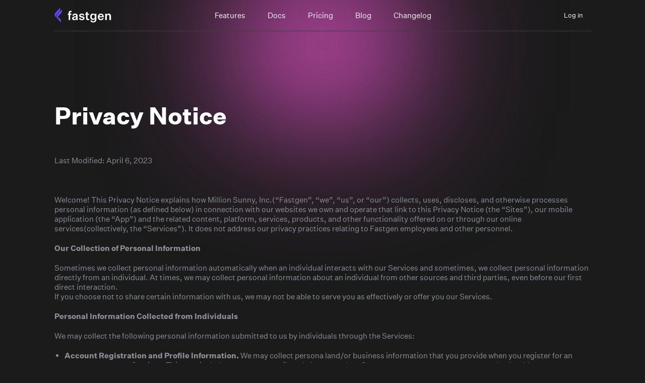

--- FILE ---
content_type: text/html
request_url: https://fastgen.com/privacy-policy
body_size: 10729
content:
<!DOCTYPE html><!-- Last Published: Fri Dec 13 2024 12:11:39 GMT+0000 (Coordinated Universal Time) --><html data-wf-domain="fastgen.com" data-wf-page="653bcf182bb5e1e7917a5dc4" data-wf-site="63a478b78ec7275316525948" lang="en"><head><meta charset="utf-8"/><title>Privacy Policy</title><meta content="Privacy Policy" property="og:title"/><meta content="Privacy Policy" property="twitter:title"/><meta content="width=device-width, initial-scale=1" name="viewport"/><link href="https://cdn.prod.website-files.com/63a478b78ec7275316525948/css/fastgen.webflow.13937c3da.min.css" rel="stylesheet" type="text/css"/><script type="text/javascript">!function(o,c){var n=c.documentElement,t=" w-mod-";n.className+=t+"js",("ontouchstart"in o||o.DocumentTouch&&c instanceof DocumentTouch)&&(n.className+=t+"touch")}(window,document);</script><link href="https://cdn.prod.website-files.com/63a478b78ec7275316525948/63f3c270e8dd608618ce4329_32x32.png" rel="shortcut icon" type="image/x-icon"/><link href="https://cdn.prod.website-files.com/63a478b78ec7275316525948/63f3c23953d884b42783efbe_256x256.png" rel="apple-touch-icon"/><script>
  /*
    !function(t,e){var o,n,p,r;e.__SV||(window.posthog=e,e._i=[],e.init=function(i,s,a){function g(t,e){var o=e.split(".");2==o.length&&(t=t[o[0]],e=o[1]),t[e]=function(){t.push([e].concat(Array.prototype.slice.call(arguments,0)))}}(p=t.createElement("script")).type="text/javascript",p.async=!0,p.src=s.api_host+"/static/array.js",(r=t.getElementsByTagName("script")[0]).parentNode.insertBefore(p,r);var u=e;for(void 0!==a?u=e[a]=[]:a="posthog",u.people=u.people||[],u.toString=function(t){var e="posthog";return"posthog"!==a&&(e+="."+a),t||(e+=" (stub)"),e},u.people.toString=function(){return u.toString(1)+".people (stub)"},o="capture identify alias people.set people.set_once set_config register register_once unregister opt_out_capturing has_opted_out_capturing opt_in_capturing reset isFeatureEnabled onFeatureFlags".split(" "),n=0;n<o.length;n++)g(u,o[n]);e._i.push([i,s,a])},e.__SV=1)}(document,window.posthog||[]);
    posthog.init('phc_tOpjG6dhRRBsGPzj1BF5mVkfRjtvgkrNvdU5U0vxn9G',{api_host:'https://app.posthog.com'})*/
  
document.addEventListener("DOMContentLoaded", function() {
  if (document.getElementById("webinarid")) {
  	 var valueToFill = document.getElementById("webinarid").textContent;
    var fieldName = 'id';
    var field = document.querySelector('input[name="' + fieldName + '"]');
    if (field) {
        field.value = valueToFill;
    }
  }
   
});

</script></head><body class="body"><div id="top-of-page" class="div-block-40"><div data-w-id="22dc0b75-2b35-a694-9372-65c995b33ac4" class="banner"><a href="https://www.producthunt.com/golden-kitty-awards/developer-tools" target="_blank" class="link-block-5 w-inline-block"><p class="paragraph-5">Fastgen is nominated for a Product Hunt Golden Kitty Award! Click here to show us some love!</p></a></div><div class="hidden w-embed"><style>
.legal-richtext ul li {
margin-bottom:0;
}
  .nav .nav-wrapper {
    border-color: transparent;
  }
  .nav.static-top .nav-wrapper {
    border-color: #3f3f3f;
  }
  @media (max-width: 767px) {
    .nav-menu {
      width: calc(100% + 40px);
    }
  }

</style></div><div data-w-id="03241678-465f-0625-04e9-ba174b7a2373" data-animation="default" data-collapse="small" data-duration="400" data-easing="ease" data-easing2="ease" role="banner" class="nav static-top w-nav"><div class="container cnav w-container"><div class="nav-wrapper"><a href="/" class="brand-link w-nav-brand"><img alt="" loading="lazy" src="https://cdn.prod.website-files.com/63a478b78ec7275316525948/63ee8be4389b3c7a9f796ba1_fastgen_logo_dual-tone_vector.svg" class="nav-logo"/></a><link rel="prerender" href="/"/><div class="nav-items"><nav role="navigation" class="nav-menu w-nav-menu"><div class="nav-menu-inner"><a href="/#features" class="menu-link navi-link">Features</a><link rel="prerender" href="/#features"/><a href="https://docs.fastgen.com/overview" class="menu-link navi-link">Docs</a><a href="/pricing" class="menu-link navi-link">Pricing</a><link rel="prerender" href="/pricing"/><a href="/blog" class="menu-link navi-link">Blog</a><link rel="prerender" href="/blog"/><a href="/changelog" class="menu-link navi-link">Changelog</a><link rel="prerender" href="/changelog"/><a href="#" class="menu-link navi-link hidden">Documentation</a></div></nav><div class="nav-actions"><a href="#" class="menu-link login-link hidden">Log in</a><a href="https://app.fastgen.com/login" class="button-secondary navi-button log-in w-button">Log in</a></div><div class="menu-button w-nav-button"><div class="menu-button-icon w-icon-nav-menu"></div></div></div></div></div></div><div class="hidden w-embed w-script"><script>
  function changeNav() {
    let scrollPosition = window.scrollY;
    let nav = document.querySelector('.nav');

    if (scrollPosition >= 30) {
      nav.classList.remove('static-top');
    } else {
      nav.classList.remove('static-top');
    }
  }
  window.addEventListener('scroll', changeNav);
</script></div></div><div class="overflow-hidden"><section class="section section-legal"><div class="glowpink _1"></div><div class="glowblue _1"></div><div class="glowpink _2"></div><div class="glowblue _2"></div><div class="container w-container"><div class="legal-wrapper"><div class="legal-richtext w-richtext"><h1>Privacy Notice</h1><p>Last Modified: April 6, 2023</p><p>‍</p><p>Welcome! This Privacy Notice explains how Million Sunny, Inc.(“Fastgen”, “we”, “us”, or “our”) collects, uses, discloses, and otherwise processes personal information (as defined below) in connection with our websites we own and operate that link to this Privacy Notice (the “Sites”), our mobile application (the “App”) and the related content, platform, services, products, and other functionality offered on or through our online services(collectively, the “Services”). It does not address our privacy practices relating to Fastgen employees and other personnel.</p><h4>Our Collection of Personal Information</h4><p>Sometimes we collect personal information automatically when an individual interacts with our Services and sometimes, we collect personal information directly from an individual. At times, we may collect personal information about an individual from other sources and third parties, even before our first direct interaction.<br/>If you choose not to share certain information with us, we may not be able to serve you as effectively or offer you our Services.</p><h4>Personal Information Collected from Individuals</h4><p>We may collect the following personal information submitted to us by individuals through the Services:</p><ul start="" role="list"><li><strong>Account Registration and Profile Information.</strong> We may collect persona land/or business information that you provide when you register for an account to use our Services. This may include your name, email, and phone number. Once you create an account, you may also be able to create a profile that may be visible to other users on the Services. You may personalize your profile by including additional information about yourself and uploading a profile picture. We use this information to administer your account, provide you with the relevant services and information, communicate with you regarding your account, the Services, and for customer support purposes.</li><li><strong>Inquiries and Other Communications.</strong> If you communicate with us through any form, we may collect your name, email address, mailing address, phone number, or any other personal information you choose to provide to us. We use this information to investigate and respond to your inquiries, and to communicate with you, to enhance the services we offer to our users and to manage and grow our organization.</li><li><strong>Messages and User Content.</strong> You may upload or transmit data or information through your communications with us, your communications with other users, or your use of the Services (collectively, “User Content”). User Content and any information contained in the User Content, including personal information you may have included, isstored and collected as part of the Services. We use the User Content to fulfill the reason why it was provided, and to operate, improve,personalize, and optimize the Services.</li><li><strong>Survey Information</strong> includes information submitted through surveys or from the content of any testimonials.</li><li><strong>Employment Application Information</strong>, including your contact and demographic information, educational and work history, employment interests, information obtained during interviews, and any other information you choose to provide, if you apply for employment.</li><li><strong>Other Data You Share</strong>. We also collect personal information at such other points on our Services so that we may provide the features or functionality of the Services and for other purposes described in this Privacy Notice. We may also collect your personal information or data if you submit it to us in other contexts.</li></ul><h4>Personal Information Automatically Collected</h4><p>As is true of most digital platforms, we and our third-party providers may also collect personal information from your device, browsing actions and website or app usage patterns automatically when visiting or interacting with our Services, which may include log data (such as internet protocol (IP) address, operating system, browser type, browser ID, the URL entered and the referring page/campaign, date/time of visit, the time spent on our Services and any errors that may occur during the visit to our Services), analytics data (such as the electronic path taken to our Services, through our Services and when exiting our Services, as well as usage and activity on our Services) and location data (such as general geographic location based on the log data we or our third-party providers collect).<br/>We and our third-party providers may use (i) cookies or small data files that are stored on your computer and (ii) other, related technologies, such as web beacons, pixels, embedded scripts, location-identifying technologies, and logging technologies (collectively, “cookies”) to automatically collect this personal information.<br/>We may also use cookies to remember your log in credentials to subscription services.<br/></p><h4>Personal Information from Third Parties</h4><p>We may receive personal information about you from the following third parties and combine this information with other information we have:</p><ul role="list"><li><strong>Business Partners: </strong>We may receive your information from our business partners, such as companies that offer their products and/or services on our Services.</li><li><strong>Social Media.</strong> When an individual interacts with our Services through various social media networks, such as when someone “Likes” us on Facebook or follows us or shares our content on Google, Facebook, Twitter, or other social networks, we may receive some information about individuals that they permit the social network to share with third parties. The data we receive is dependent upon an individual’s privacy settings with the social network, and may include your profile information, profile picture, gender, username, user ID associated with your social media account, age range, language, country, and any other information you permit the social network to share with third parties. Individuals should always review and, if necessary, adjust their privacy settings on third-party websites and social media networks and services before sharing information and/or linking or connecting them to other services. We use this information to operate, maintain, and provide to you the features and functionality of the Services, as well as to communicate directly with you, such as to send you email messages about products and services that may be of interest to you.</li><li><strong>Service Providers.</strong> We may receive personal information with third-party service providers that perform services on our behalf, as needed to carry out their work for us, which may include providing email marketing services, web hosting, or providing analytic services.</li><li><strong>Third Parties Related to Employment Applications:</strong> If you apply for a job with Fastgen, we may receive information from your current or past employers, recruiters, third-party social media platforms, and other third parties we use to obtain information about job applicants.</li><li><strong>Information from Other Sources: </strong>We may also collect personal information about individuals that we do not otherwise have from, for example, publicly available sources, third-party data providers, or through transactions such as mergers and acquisitions. Such information may include contact information, employment-related information, and interest-in-services information. We may combine this information with the information we collect from an individual directly. We use this information to provide, personalize, and improve the Services, contact individuals, to process employment applications and job applicant screening, to send advertising or promotional materials or to personalize our Services and to better understand the demographics of the individuals with whom we interact.</li></ul><h4>Our Use of Personal Information</h4><p>We use personal information we collect to:</p><ul role="list"><li>Fulfill or meet the reason the information was provided, such as to fulfill our contractual obligations, to deliver the Services;</li><li>Manage our business and its day-to-day operations;</li><li>To provide you with the Services;</li><li>Communicate with you, including via email, text message, and social media;</li><li>Request you to complete surveys about our Fastgen, companies we partner with, and the Services;</li><li>For marketing and advertising purposes, including to market to you or offer you through email, direct mail, and updates on products or services we think that you may be interested in;</li><li>Test, enhance, update, and monitor the Services, or diagnose or fix technology problems;</li><li>Facilitate customer benefits and services, including customer support through our command center services;<br/>Identify and analyze how individuals use our Services;</li><li>Conduct research and analytics on our customer and user base and our Services;</li><li>Improve and customize our Services to address the needs and interests of our user base and other individuals we interact with;</li><li>Help maintain the safety, security and integrity of our property and Services, technology assets, and business;</li><li>Evaluate your candidacy for employment, to communicate with you during the application process, and to facilitate the onboarding process, if you are applying for employment.</li><li>To fulfill or enforce our legal or contractual obligations and requirements (including in relation to our Terms of Service), to resolve disputes, to carry out our obligations and enforce our rights, and to protect our business interests and the interests and rights of third parties;</li><li>Prevent, investigate, or provide notice of fraud or unlawful or criminal activity;</li><li>For any other lawful purpose, or other purpose that you consent to or for which you provide your information.<br/></li></ul><p>Where you choose to contact us, we may need additional information to fulfill the request or respond to inquiries. We may provide you with additional privacy-related information where the scope of the inquiry/request and/or personal information we require fall outside the scope of this Privacy Notice. In that case, the additional privacy notice will govern how we may process the information provided at that time.</p><h4>Our Disclosure of Personal Information</h4><p>We may share your personal information in the instances described below. For further information on your choices regarding your information, see the “Control Over Your Information” section below.</p><p>Our Services may allow you to connect and interact with others. <strong>Your profile information, including your name, and other personal information and/or information about your business, will be available publicly to other members of the Services by default when you create a profile and interact with others on the Service.</strong></p><p>We disclose personal information in the following ways:</p><ul role="list"><li><strong>Affiliates. </strong>We may share personal information with other companies owned or controlled by Fastgen, and other companies owned by or under common ownership as Fastgen, which also includes our subsidiaries (i.e., any organization we own or control) or our ultimate holding Fastgen (i.e., any organization that owns or controls us) and any subsidiaries it owns, particularly when we collaborate in providing the Services.</li><li><strong>Marketing Providers:</strong> We coordinate and share personal information with our marketing providers in order to communicate with individuals about the Services we make available.</li><li><strong>Other Service Providers:</strong> In addition to the third parties identified above, we engage other third-party service providers that perform business or operational services for us or on our behalf, such as website hosting, infrastructure provisioning, IT services, analytics services, employment application-related services, payment processing services, and administrative services.</li><li><strong>Business Transaction or Reorganization:</strong> We may take part in or be involved with a corporate business transaction, such as a merger, acquisition, joint venture, or financing or sale of Fastgen assets. We may disclose personal information to a third party during negotiation of, in connection with or as an asset in such a corporate business transaction. Personal information may also be disclosed in the event of insolvency, bankruptcy, or receivership.</li><li><strong>Legal Obligations and Rights: </strong>We may disclose personal information to third parties, such as legal advisors and law enforcement:<br/>• in connection with the establishment, exercise, or defense of legal claims;<br/>• to comply with laws or to respond to lawful requests and legal process;<br/>• to protect our rights and property and the rights and property of others, including to enforce our agreements and policies;<br/>• to detect, suppress, or prevent fraud;<br/>• to protect the health and safety of us and others;<br/>• or as otherwise required by applicable law.</li><li><strong>With Your Consent: </strong>We may disclose personal information about an individual to certain other third parties or publicly with their consent or direction.<br/></li></ul><h4>Social Media Widgets and Advertising.</h4><p>Our Services may include social media features, such as the Facebook “Like” button, Pinterest, Instagram, Twitter or other widgets. These social media companies may recognize you and collect information about your visit to our Services, and they may set a cookie or employ other tracking technologies. Your interactions with those features are governed by the privacy policies of those companies.<br/>We may display targeted advertising to you through social media platforms, such as Facebook, Twitter, Instagram, LinkedIn and other social media forums. These companies have interest-based advertising programs that allow us to direct advertisements to users who have shown interest in our services while those users are on the social media platform, or to groups of other users who share similar traits, such as likely commercial interests and demographics. We may share a unique identifier, such as a user ID or hashed email address, with these platform providers or they may collect information from our website visitors through a first-party pixel, in order to direct targeted advertising to you or to a custom audience on the social media platform. These advertisements are governed by the privacy policies of those social media companies that provide them. If you do not want to receive targeted ads on your social networks, you may be able to adjust your advertising preferences through your settings on those networks.<br/></p><h4>Third Party Partners.</h4><p>We may work with a variety of third-party partners to provide advertising services. If we do, we may share a unique identifier, like a user ID or hashed email address, with the third party to facilitate the service. The third party will allow us to better understand how our users interact with our Services and to tailor our advertisements and content to you.</p><h4>Control Over Your Information</h4><p>You may control your information in the following ways:</p><ul role="list"><li><strong>Access to Your Device Information.</strong> You may control the Services’ access to your device information through your “Settings” app on your device. For instance, you can withdraw permission for the Services to access your network devices and geolocation.</li><li><strong>Emails and Notifications.</strong> You can stop receiving promotional email communications from us by clicking on the “unsubscribe” link provided in such communications. You may not opt-out of service-related communications (e.g., account verification, transactional communications, changes/updates to features of the Services, technical, and security notices). We make every effort to promptly process all unsubscribe requests.</li><li><strong>Modifying or Deleting Your Information.</strong> If you have any questions about reviewing, modifying, or deleting your information, you can contact us directly at support@fastgen.com.</li><li><strong>Cookies: </strong>For information about our and our third-party partners’ use of cookies and related technologies to collect information automatically, and any choices you may have in relation to cookies, please see the Personal Information Collected from Individuals section above.</li><li><strong>Online Ads: </strong>To learn more about interest-based advertising and how you may be able to opt-out of some of this advertising, you may wish to visit the Digital Advertising Alliance’s (DAA) resources and/or the Network Advertising Initiative’s (NAI) online resources, at www.aboutads.info/choices or http://www.networkadvertising.org/ choices/. You may also be able to limit interest-based advertising through the settings menu on your mobile device by selecting “limit ad tracking” (iOS) or “opt-out of interest-based ads” (Android). You may also be able to opt-out of some — but not all — interest-based advertising served by mobile ad networks by visiting http:// youradchoices.com/appchoices and downloading the mobile AppChoices app.<br/></li></ul><p>Please note that when you opt out of receiving interest-based advertisements, this does not mean you will no longer see advertisements from us or on our online services. It means that the online ads that you do see from DAA program participants should not be based on your interests. We are not responsible for the effectiveness of, or compliance with, any third-parties’ opt-out options or programs or the accuracy of their statements regarding their programs. In addition, third parties may still use cookies to collect information about your use of our online services, including for analytics and fraud prevention as well as any other purpose permitted under the DAA’s Principles.</p><h4>Children’s Personal Information</h4><p>Our Services are not directed to, and we do not intend to, or knowingly, collect, or solicit personal information from children under the age of 13. If an individual is under the age of 13, they should not use our Services or otherwise provide us with any personal information either directly or by other means. If a child under the age of 13 has provided personal information to us, we encourage the child’s parent or guardian to contact us to request that we remove the personal information from our systems. If we learn that any personal information we collect has been provided by a child under the age of 13, we will promptly delete that personal information.</p><h4>Links to Third-Party Websites or Services</h4><p>Our Services may include links to third-party websites, plug-ins, and applications. Except where we post, link to, or expressly adopt or refer to this Privacy Notice, this Privacy Notice does not apply to, and we are not responsible for, any personal information practices of third-party websites and online services or the practices of other third parties. To learn about the personal information practices of third parties, please visit their respective privacy notices.</p><h4>Region-Specific Disclosures</h4><ul role="list"><li><strong>Nevada: </strong>If you are a resident of the State of Nevada, Chapter 603A of the Nevada Revised Statutes permits a Nevada resident to opt out of future sales of certain covered information that a website operator has collected or will collect about the resident. Although we do not currently sell covered information, please contact us at legal@fastgen.com with the subject line “Nevada Opt Out Request” to submit such a request.</li></ul><h4>Updates to This Privacy Notice</h4><p>‍<br/>We will update this Privacy Notice from time to time. When we make changes to this Privacy Notice, we will change the date at the beginning of this Privacy Notice. If we make material changes to this Privacy Notice, we will notify individuals by email to their registered email address, by prominent posting on our Services, or through other appropriate communication channels. All changes shall be effective from the date of publication unless otherwise provided.</p><h4>Contact Us</h4><p>If you have any questions or requests in connection with this Privacy Notice or other privacy-related matters, please send an email to <a href="mailto:support@fastgen.com">support@fastgen.com</a>.</p></div></div></div></section></div><div class="footer"><div class="container w-container"><div class="footer-wrapper"><div class="footer-top"><div class="div-block-55"><a href="#top-of-page" class="w-inline-block"><img src="https://cdn.prod.website-files.com/63a478b78ec7275316525948/63ee8c08b6f69a845af3b866_fastgen_logo_white_vector.svg" loading="lazy" alt="" class="footer-logo"/></a></div><div class="div-block-56"><a href="https://twitter.com/FastgenHQ" target="_blank" class="social-icon-link-block w-inline-block"><img src="https://cdn.prod.website-files.com/63a478b78ec7275316525948/648a3e29a5c6b5c9b398ab1b_twitter.png" loading="lazy" width="20" alt="" class="image-25"/></a><a href="https://www.linkedin.com/company/fastgenhq" target="_blank" class="social-icon-link-block w-inline-block"><img src="https://cdn.prod.website-files.com/63a478b78ec7275316525948/648a3e1da5c6b5c9b3989d82_linkedin.png" loading="lazy" alt="" class="image-25"/></a><a href="https://www.youtube.com/@FastgenHQ" target="_blank" class="social-icon-link-block w-inline-block"><img src="https://cdn.prod.website-files.com/63a478b78ec7275316525948/648a3e2938775d5c03b44c6b_youtube.png" loading="lazy" alt="" class="image-25"/></a><a href="https://join.slack.com/t/fastgencommunity/shared_invite/zt-1wcz3tudd-NjeacPvLhfPzDEbziDshiw" target="_blank" class="social-icon-link-block w-inline-block"><img src="https://cdn.prod.website-files.com/63a478b78ec7275316525948/648a3e29ba92fc87d1be7b66_slack.png" loading="lazy" alt="" class="image-25"/></a></div><section class="footer-menu"><a href="#" class="menu-link footer-link hidden">Documentation</a><a href="/privacy-policy" aria-current="page" class="menu-link footer-link w--current">Privacy Notice</a><a href="https://app.secfix.com/trust/fastgen/803610fa25ee4c93aae3967fdaf50d7f" target="_blank" class="menu-link footer-link">Trust Center</a><a href="/terms-of-service" class="menu-link footer-link">Terms of service</a></section><div class="copyright-footer">© Million Sunny Inc</div></div><div class="footer-top"><div class="footer-menu"><a href="#" class="menu-link footer-link hidden">Documentation</a></div><div class="copyright-footer">© Million Sunny Inc</div></div></div></div></div><script src="https://d3e54v103j8qbb.cloudfront.net/js/jquery-3.5.1.min.dc5e7f18c8.js?site=63a478b78ec7275316525948" type="text/javascript" integrity="sha256-9/aliU8dGd2tb6OSsuzixeV4y/faTqgFtohetphbbj0=" crossorigin="anonymous"></script><script src="https://cdn.prod.website-files.com/63a478b78ec7275316525948/js/webflow.c879ef1e0b9ae356879ebf88e97be945.js" type="text/javascript"></script><!--<script>
window.onload = function() {
    var valueToFill = "Your predefined value";
    var fieldName = 'id';
    var Webflow = Webflow || [];
    Webflow.push(function () {
        var field = $('input[name="' + fieldName + '"]');
        if (field) {
            field.val(valueToFill);
        }
    });
</script>-->
<script>
window.addEventListener("load", function() {
    var valueToFill = "Your predefined value";
    var fieldName = 'id';
    var Webflow = Webflow || [];
    Webflow.push(function () {
        var field = $('input[name="' + fieldName + '"]');
        if (field) {
            field.val(valueToFill);
        }
    });
});
</script>

</body></html>

--- FILE ---
content_type: text/css
request_url: https://cdn.prod.website-files.com/63a478b78ec7275316525948/css/fastgen.webflow.13937c3da.min.css
body_size: 28207
content:
html{-webkit-text-size-adjust:100%;-ms-text-size-adjust:100%;font-family:sans-serif}body{margin:0}article,aside,details,figcaption,figure,footer,header,hgroup,main,menu,nav,section,summary{display:block}audio,canvas,progress,video{vertical-align:baseline;display:inline-block}audio:not([controls]){height:0;display:none}[hidden],template{display:none}a{background-color:#0000}a:active,a:hover{outline:0}abbr[title]{border-bottom:1px dotted}b,strong{font-weight:700}dfn{font-style:italic}h1{margin:.67em 0;font-size:2em}mark{color:#000;background:#ff0}small{font-size:80%}sub,sup{vertical-align:baseline;font-size:75%;line-height:0;position:relative}sup{top:-.5em}sub{bottom:-.25em}img{border:0}svg:not(:root){overflow:hidden}hr{box-sizing:content-box;height:0}pre{overflow:auto}code,kbd,pre,samp{font-family:monospace;font-size:1em}button,input,optgroup,select,textarea{color:inherit;font:inherit;margin:0}button{overflow:visible}button,select{text-transform:none}button,html input[type=button],input[type=reset]{-webkit-appearance:button;cursor:pointer}button[disabled],html input[disabled]{cursor:default}button::-moz-focus-inner,input::-moz-focus-inner{border:0;padding:0}input{line-height:normal}input[type=checkbox],input[type=radio]{box-sizing:border-box;padding:0}input[type=number]::-webkit-inner-spin-button,input[type=number]::-webkit-outer-spin-button{height:auto}input[type=search]{-webkit-appearance:none}input[type=search]::-webkit-search-cancel-button,input[type=search]::-webkit-search-decoration{-webkit-appearance:none}legend{border:0;padding:0}textarea{overflow:auto}optgroup{font-weight:700}table{border-collapse:collapse;border-spacing:0}td,th{padding:0}@font-face{font-family:webflow-icons;src:url([data-uri])format("truetype");font-weight:400;font-style:normal}[class^=w-icon-],[class*=\ w-icon-]{speak:none;font-variant:normal;text-transform:none;-webkit-font-smoothing:antialiased;-moz-osx-font-smoothing:grayscale;font-style:normal;font-weight:400;line-height:1;font-family:webflow-icons!important}.w-icon-slider-right:before{content:""}.w-icon-slider-left:before{content:""}.w-icon-nav-menu:before{content:""}.w-icon-arrow-down:before,.w-icon-dropdown-toggle:before{content:""}.w-icon-file-upload-remove:before{content:""}.w-icon-file-upload-icon:before{content:""}*{box-sizing:border-box}html{height:100%}body{color:#333;background-color:#fff;min-height:100%;margin:0;font-family:Arial,sans-serif;font-size:14px;line-height:20px}img{vertical-align:middle;max-width:100%;display:inline-block}html.w-mod-touch *{background-attachment:scroll!important}.w-block{display:block}.w-inline-block{max-width:100%;display:inline-block}.w-clearfix:before,.w-clearfix:after{content:" ";grid-area:1/1/2/2;display:table}.w-clearfix:after{clear:both}.w-hidden{display:none}.w-button{color:#fff;line-height:inherit;cursor:pointer;background-color:#3898ec;border:0;border-radius:0;padding:9px 15px;text-decoration:none;display:inline-block}input.w-button{-webkit-appearance:button}html[data-w-dynpage] [data-w-cloak]{color:#0000!important}.w-code-block{margin:unset}pre.w-code-block code{all:inherit}.w-optimization{display:contents}.w-webflow-badge,.w-webflow-badge>img{box-sizing:unset;width:unset;height:unset;max-height:unset;max-width:unset;min-height:unset;min-width:unset;margin:unset;padding:unset;float:unset;clear:unset;border:unset;border-radius:unset;background:unset;background-image:unset;background-position:unset;background-size:unset;background-repeat:unset;background-origin:unset;background-clip:unset;background-attachment:unset;background-color:unset;box-shadow:unset;transform:unset;direction:unset;font-family:unset;font-weight:unset;color:unset;font-size:unset;line-height:unset;font-style:unset;font-variant:unset;text-align:unset;letter-spacing:unset;-webkit-text-decoration:unset;text-decoration:unset;text-indent:unset;text-transform:unset;list-style-type:unset;text-shadow:unset;vertical-align:unset;cursor:unset;white-space:unset;word-break:unset;word-spacing:unset;word-wrap:unset;transition:unset}.w-webflow-badge{white-space:nowrap;cursor:pointer;box-shadow:0 0 0 1px #0000001a,0 1px 3px #0000001a;visibility:visible!important;opacity:1!important;z-index:2147483647!important;color:#aaadb0!important;overflow:unset!important;background-color:#fff!important;border-radius:3px!important;width:auto!important;height:auto!important;margin:0!important;padding:6px!important;font-size:12px!important;line-height:14px!important;text-decoration:none!important;display:inline-block!important;position:fixed!important;inset:auto 12px 12px auto!important;transform:none!important}.w-webflow-badge>img{position:unset;visibility:unset!important;opacity:1!important;vertical-align:middle!important;display:inline-block!important}h1,h2,h3,h4,h5,h6{margin-bottom:10px;font-weight:700}h1{margin-top:20px;font-size:38px;line-height:44px}h2{margin-top:20px;font-size:32px;line-height:36px}h3{margin-top:20px;font-size:24px;line-height:30px}h4{margin-top:10px;font-size:18px;line-height:24px}h5{margin-top:10px;font-size:14px;line-height:20px}h6{margin-top:10px;font-size:12px;line-height:18px}p{margin-top:0;margin-bottom:10px}blockquote{border-left:5px solid #e2e2e2;margin:0 0 10px;padding:10px 20px;font-size:18px;line-height:22px}figure{margin:0 0 10px}figcaption{text-align:center;margin-top:5px}ul,ol{margin-top:0;margin-bottom:10px;padding-left:40px}.w-list-unstyled{padding-left:0;list-style:none}.w-embed:before,.w-embed:after{content:" ";grid-area:1/1/2/2;display:table}.w-embed:after{clear:both}.w-video{width:100%;padding:0;position:relative}.w-video iframe,.w-video object,.w-video embed{border:none;width:100%;height:100%;position:absolute;top:0;left:0}fieldset{border:0;margin:0;padding:0}button,[type=button],[type=reset]{cursor:pointer;-webkit-appearance:button;border:0}.w-form{margin:0 0 15px}.w-form-done{text-align:center;background-color:#ddd;padding:20px;display:none}.w-form-fail{background-color:#ffdede;margin-top:10px;padding:10px;display:none}label{margin-bottom:5px;font-weight:700;display:block}.w-input,.w-select{color:#333;vertical-align:middle;background-color:#fff;border:1px solid #ccc;width:100%;height:38px;margin-bottom:10px;padding:8px 12px;font-size:14px;line-height:1.42857;display:block}.w-input::placeholder,.w-select::placeholder{color:#999}.w-input:focus,.w-select:focus{border-color:#3898ec;outline:0}.w-input[disabled],.w-select[disabled],.w-input[readonly],.w-select[readonly],fieldset[disabled] .w-input,fieldset[disabled] .w-select{cursor:not-allowed}.w-input[disabled]:not(.w-input-disabled),.w-select[disabled]:not(.w-input-disabled),.w-input[readonly],.w-select[readonly],fieldset[disabled]:not(.w-input-disabled) .w-input,fieldset[disabled]:not(.w-input-disabled) .w-select{background-color:#eee}textarea.w-input,textarea.w-select{height:auto}.w-select{background-color:#f3f3f3}.w-select[multiple]{height:auto}.w-form-label{cursor:pointer;margin-bottom:0;font-weight:400;display:inline-block}.w-radio{margin-bottom:5px;padding-left:20px;display:block}.w-radio:before,.w-radio:after{content:" ";grid-area:1/1/2/2;display:table}.w-radio:after{clear:both}.w-radio-input{float:left;margin:3px 0 0 -20px;line-height:normal}.w-file-upload{margin-bottom:10px;display:block}.w-file-upload-input{opacity:0;z-index:-100;width:.1px;height:.1px;position:absolute;overflow:hidden}.w-file-upload-default,.w-file-upload-uploading,.w-file-upload-success{color:#333;display:inline-block}.w-file-upload-error{margin-top:10px;display:block}.w-file-upload-default.w-hidden,.w-file-upload-uploading.w-hidden,.w-file-upload-error.w-hidden,.w-file-upload-success.w-hidden{display:none}.w-file-upload-uploading-btn{cursor:pointer;background-color:#fafafa;border:1px solid #ccc;margin:0;padding:8px 12px;font-size:14px;font-weight:400;display:flex}.w-file-upload-file{background-color:#fafafa;border:1px solid #ccc;flex-grow:1;justify-content:space-between;margin:0;padding:8px 9px 8px 11px;display:flex}.w-file-upload-file-name{font-size:14px;font-weight:400;display:block}.w-file-remove-link{cursor:pointer;width:auto;height:auto;margin-top:3px;margin-left:10px;padding:3px;display:block}.w-icon-file-upload-remove{margin:auto;font-size:10px}.w-file-upload-error-msg{color:#ea384c;padding:2px 0;display:inline-block}.w-file-upload-info{padding:0 12px;line-height:38px;display:inline-block}.w-file-upload-label{cursor:pointer;background-color:#fafafa;border:1px solid #ccc;margin:0;padding:8px 12px;font-size:14px;font-weight:400;display:inline-block}.w-icon-file-upload-icon,.w-icon-file-upload-uploading{width:20px;margin-right:8px;display:inline-block}.w-icon-file-upload-uploading{height:20px}.w-container{max-width:940px;margin-left:auto;margin-right:auto}.w-container:before,.w-container:after{content:" ";grid-area:1/1/2/2;display:table}.w-container:after{clear:both}.w-container .w-row{margin-left:-10px;margin-right:-10px}.w-row:before,.w-row:after{content:" ";grid-area:1/1/2/2;display:table}.w-row:after{clear:both}.w-row .w-row{margin-left:0;margin-right:0}.w-col{float:left;width:100%;min-height:1px;padding-left:10px;padding-right:10px;position:relative}.w-col .w-col{padding-left:0;padding-right:0}.w-col-1{width:8.33333%}.w-col-2{width:16.6667%}.w-col-3{width:25%}.w-col-4{width:33.3333%}.w-col-5{width:41.6667%}.w-col-6{width:50%}.w-col-7{width:58.3333%}.w-col-8{width:66.6667%}.w-col-9{width:75%}.w-col-10{width:83.3333%}.w-col-11{width:91.6667%}.w-col-12{width:100%}.w-hidden-main{display:none!important}@media screen and (max-width:991px){.w-container{max-width:728px}.w-hidden-main{display:inherit!important}.w-hidden-medium{display:none!important}.w-col-medium-1{width:8.33333%}.w-col-medium-2{width:16.6667%}.w-col-medium-3{width:25%}.w-col-medium-4{width:33.3333%}.w-col-medium-5{width:41.6667%}.w-col-medium-6{width:50%}.w-col-medium-7{width:58.3333%}.w-col-medium-8{width:66.6667%}.w-col-medium-9{width:75%}.w-col-medium-10{width:83.3333%}.w-col-medium-11{width:91.6667%}.w-col-medium-12{width:100%}.w-col-stack{width:100%;left:auto;right:auto}}@media screen and (max-width:767px){.w-hidden-main,.w-hidden-medium{display:inherit!important}.w-hidden-small{display:none!important}.w-row,.w-container .w-row{margin-left:0;margin-right:0}.w-col{width:100%;left:auto;right:auto}.w-col-small-1{width:8.33333%}.w-col-small-2{width:16.6667%}.w-col-small-3{width:25%}.w-col-small-4{width:33.3333%}.w-col-small-5{width:41.6667%}.w-col-small-6{width:50%}.w-col-small-7{width:58.3333%}.w-col-small-8{width:66.6667%}.w-col-small-9{width:75%}.w-col-small-10{width:83.3333%}.w-col-small-11{width:91.6667%}.w-col-small-12{width:100%}}@media screen and (max-width:479px){.w-container{max-width:none}.w-hidden-main,.w-hidden-medium,.w-hidden-small{display:inherit!important}.w-hidden-tiny{display:none!important}.w-col{width:100%}.w-col-tiny-1{width:8.33333%}.w-col-tiny-2{width:16.6667%}.w-col-tiny-3{width:25%}.w-col-tiny-4{width:33.3333%}.w-col-tiny-5{width:41.6667%}.w-col-tiny-6{width:50%}.w-col-tiny-7{width:58.3333%}.w-col-tiny-8{width:66.6667%}.w-col-tiny-9{width:75%}.w-col-tiny-10{width:83.3333%}.w-col-tiny-11{width:91.6667%}.w-col-tiny-12{width:100%}}.w-widget{position:relative}.w-widget-map{width:100%;height:400px}.w-widget-map label{width:auto;display:inline}.w-widget-map img{max-width:inherit}.w-widget-map .gm-style-iw{text-align:center}.w-widget-map .gm-style-iw>button{display:none!important}.w-widget-twitter{overflow:hidden}.w-widget-twitter-count-shim{vertical-align:top;text-align:center;background:#fff;border:1px solid #758696;border-radius:3px;width:28px;height:20px;display:inline-block;position:relative}.w-widget-twitter-count-shim *{pointer-events:none;-webkit-user-select:none;user-select:none}.w-widget-twitter-count-shim .w-widget-twitter-count-inner{text-align:center;color:#999;font-family:serif;font-size:15px;line-height:12px;position:relative}.w-widget-twitter-count-shim .w-widget-twitter-count-clear{display:block;position:relative}.w-widget-twitter-count-shim.w--large{width:36px;height:28px}.w-widget-twitter-count-shim.w--large .w-widget-twitter-count-inner{font-size:18px;line-height:18px}.w-widget-twitter-count-shim:not(.w--vertical){margin-left:5px;margin-right:8px}.w-widget-twitter-count-shim:not(.w--vertical).w--large{margin-left:6px}.w-widget-twitter-count-shim:not(.w--vertical):before,.w-widget-twitter-count-shim:not(.w--vertical):after{content:" ";pointer-events:none;border:solid #0000;width:0;height:0;position:absolute;top:50%;left:0}.w-widget-twitter-count-shim:not(.w--vertical):before{border-width:4px;border-color:#75869600 #5d6c7b #75869600 #75869600;margin-top:-4px;margin-left:-9px}.w-widget-twitter-count-shim:not(.w--vertical).w--large:before{border-width:5px;margin-top:-5px;margin-left:-10px}.w-widget-twitter-count-shim:not(.w--vertical):after{border-width:4px;border-color:#fff0 #fff #fff0 #fff0;margin-top:-4px;margin-left:-8px}.w-widget-twitter-count-shim:not(.w--vertical).w--large:after{border-width:5px;margin-top:-5px;margin-left:-9px}.w-widget-twitter-count-shim.w--vertical{width:61px;height:33px;margin-bottom:8px}.w-widget-twitter-count-shim.w--vertical:before,.w-widget-twitter-count-shim.w--vertical:after{content:" ";pointer-events:none;border:solid #0000;width:0;height:0;position:absolute;top:100%;left:50%}.w-widget-twitter-count-shim.w--vertical:before{border-width:5px;border-color:#5d6c7b #75869600 #75869600;margin-left:-5px}.w-widget-twitter-count-shim.w--vertical:after{border-width:4px;border-color:#fff #fff0 #fff0;margin-left:-4px}.w-widget-twitter-count-shim.w--vertical .w-widget-twitter-count-inner{font-size:18px;line-height:22px}.w-widget-twitter-count-shim.w--vertical.w--large{width:76px}.w-background-video{color:#fff;height:500px;position:relative;overflow:hidden}.w-background-video>video{object-fit:cover;z-index:-100;background-position:50%;background-size:cover;width:100%;height:100%;margin:auto;position:absolute;inset:-100%}.w-background-video>video::-webkit-media-controls-start-playback-button{-webkit-appearance:none;display:none!important}.w-background-video--control{background-color:#0000;padding:0;position:absolute;bottom:1em;right:1em}.w-background-video--control>[hidden]{display:none!important}.w-slider{text-align:center;clear:both;-webkit-tap-highlight-color:#0000;tap-highlight-color:#0000;background:#ddd;height:300px;position:relative}.w-slider-mask{z-index:1;white-space:nowrap;height:100%;display:block;position:relative;left:0;right:0;overflow:hidden}.w-slide{vertical-align:top;white-space:normal;text-align:left;width:100%;height:100%;display:inline-block;position:relative}.w-slider-nav{z-index:2;text-align:center;-webkit-tap-highlight-color:#0000;tap-highlight-color:#0000;height:40px;margin:auto;padding-top:10px;position:absolute;inset:auto 0 0}.w-slider-nav.w-round>div{border-radius:100%}.w-slider-nav.w-num>div{font-size:inherit;line-height:inherit;width:auto;height:auto;padding:.2em .5em}.w-slider-nav.w-shadow>div{box-shadow:0 0 3px #3336}.w-slider-nav-invert{color:#fff}.w-slider-nav-invert>div{background-color:#2226}.w-slider-nav-invert>div.w-active{background-color:#222}.w-slider-dot{cursor:pointer;background-color:#fff6;width:1em;height:1em;margin:0 3px .5em;transition:background-color .1s,color .1s;display:inline-block;position:relative}.w-slider-dot.w-active{background-color:#fff}.w-slider-dot:focus{outline:none;box-shadow:0 0 0 2px #fff}.w-slider-dot:focus.w-active{box-shadow:none}.w-slider-arrow-left,.w-slider-arrow-right{cursor:pointer;color:#fff;-webkit-tap-highlight-color:#0000;tap-highlight-color:#0000;-webkit-user-select:none;user-select:none;width:80px;margin:auto;font-size:40px;position:absolute;inset:0;overflow:hidden}.w-slider-arrow-left [class^=w-icon-],.w-slider-arrow-right [class^=w-icon-],.w-slider-arrow-left [class*=\ w-icon-],.w-slider-arrow-right [class*=\ w-icon-]{position:absolute}.w-slider-arrow-left:focus,.w-slider-arrow-right:focus{outline:0}.w-slider-arrow-left{z-index:3;right:auto}.w-slider-arrow-right{z-index:4;left:auto}.w-icon-slider-left,.w-icon-slider-right{width:1em;height:1em;margin:auto;inset:0}.w-slider-aria-label{clip:rect(0 0 0 0);border:0;width:1px;height:1px;margin:-1px;padding:0;position:absolute;overflow:hidden}.w-slider-force-show{display:block!important}.w-dropdown{text-align:left;z-index:900;margin-left:auto;margin-right:auto;display:inline-block;position:relative}.w-dropdown-btn,.w-dropdown-toggle,.w-dropdown-link{vertical-align:top;color:#222;text-align:left;white-space:nowrap;margin-left:auto;margin-right:auto;padding:20px;text-decoration:none;position:relative}.w-dropdown-toggle{-webkit-user-select:none;user-select:none;cursor:pointer;padding-right:40px;display:inline-block}.w-dropdown-toggle:focus{outline:0}.w-icon-dropdown-toggle{width:1em;height:1em;margin:auto 20px auto auto;position:absolute;top:0;bottom:0;right:0}.w-dropdown-list{background:#ddd;min-width:100%;display:none;position:absolute}.w-dropdown-list.w--open{display:block}.w-dropdown-link{color:#222;padding:10px 20px;display:block}.w-dropdown-link.w--current{color:#0082f3}.w-dropdown-link:focus{outline:0}@media screen and (max-width:767px){.w-nav-brand{padding-left:10px}}.w-lightbox-backdrop{cursor:auto;letter-spacing:normal;text-indent:0;text-shadow:none;text-transform:none;visibility:visible;white-space:normal;word-break:normal;word-spacing:normal;word-wrap:normal;color:#fff;text-align:center;z-index:2000;opacity:0;-webkit-user-select:none;-moz-user-select:none;-webkit-tap-highlight-color:transparent;background:#000000e6;outline:0;font-family:Helvetica Neue,Helvetica,Ubuntu,Segoe UI,Verdana,sans-serif;font-size:17px;font-style:normal;font-weight:300;line-height:1.2;list-style:disc;position:fixed;inset:0;-webkit-transform:translate(0)}.w-lightbox-backdrop,.w-lightbox-container{-webkit-overflow-scrolling:touch;height:100%;overflow:auto}.w-lightbox-content{height:100vh;position:relative;overflow:hidden}.w-lightbox-view{opacity:0;width:100vw;height:100vh;position:absolute}.w-lightbox-view:before{content:"";height:100vh}.w-lightbox-group,.w-lightbox-group .w-lightbox-view,.w-lightbox-group .w-lightbox-view:before{height:86vh}.w-lightbox-frame,.w-lightbox-view:before{vertical-align:middle;display:inline-block}.w-lightbox-figure{margin:0;position:relative}.w-lightbox-group .w-lightbox-figure{cursor:pointer}.w-lightbox-img{width:auto;max-width:none;height:auto}.w-lightbox-image{float:none;max-width:100vw;max-height:100vh;display:block}.w-lightbox-group .w-lightbox-image{max-height:86vh}.w-lightbox-caption{text-align:left;text-overflow:ellipsis;white-space:nowrap;background:#0006;padding:.5em 1em;position:absolute;bottom:0;left:0;right:0;overflow:hidden}.w-lightbox-embed{width:100%;height:100%;position:absolute;inset:0}.w-lightbox-control{cursor:pointer;background-position:50%;background-repeat:no-repeat;background-size:24px;width:4em;transition:all .3s;position:absolute;top:0}.w-lightbox-left{background-image:url([data-uri]);display:none;bottom:0;left:0}.w-lightbox-right{background-image:url([data-uri]);display:none;bottom:0;right:0}.w-lightbox-close{background-image:url([data-uri]);background-size:18px;height:2.6em;right:0}.w-lightbox-strip{white-space:nowrap;padding:0 1vh;line-height:0;position:absolute;bottom:0;left:0;right:0;overflow:auto hidden}.w-lightbox-item{box-sizing:content-box;cursor:pointer;width:10vh;padding:2vh 1vh;display:inline-block;-webkit-transform:translate(0,0)}.w-lightbox-active{opacity:.3}.w-lightbox-thumbnail{background:#222;height:10vh;position:relative;overflow:hidden}.w-lightbox-thumbnail-image{position:absolute;top:0;left:0}.w-lightbox-thumbnail .w-lightbox-tall{width:100%;top:50%;transform:translateY(-50%)}.w-lightbox-thumbnail .w-lightbox-wide{height:100%;left:50%;transform:translate(-50%)}.w-lightbox-spinner{box-sizing:border-box;border:5px solid #0006;border-radius:50%;width:40px;height:40px;margin-top:-20px;margin-left:-20px;animation:.8s linear infinite spin;position:absolute;top:50%;left:50%}.w-lightbox-spinner:after{content:"";border:3px solid #0000;border-bottom-color:#fff;border-radius:50%;position:absolute;inset:-4px}.w-lightbox-hide{display:none}.w-lightbox-noscroll{overflow:hidden}@media (min-width:768px){.w-lightbox-content{height:96vh;margin-top:2vh}.w-lightbox-view,.w-lightbox-view:before{height:96vh}.w-lightbox-group,.w-lightbox-group .w-lightbox-view,.w-lightbox-group .w-lightbox-view:before{height:84vh}.w-lightbox-image{max-width:96vw;max-height:96vh}.w-lightbox-group .w-lightbox-image{max-width:82.3vw;max-height:84vh}.w-lightbox-left,.w-lightbox-right{opacity:.5;display:block}.w-lightbox-close{opacity:.8}.w-lightbox-control:hover{opacity:1}}.w-lightbox-inactive,.w-lightbox-inactive:hover{opacity:0}.w-richtext:before,.w-richtext:after{content:" ";grid-area:1/1/2/2;display:table}.w-richtext:after{clear:both}.w-richtext[contenteditable=true]:before,.w-richtext[contenteditable=true]:after{white-space:initial}.w-richtext ol,.w-richtext ul{overflow:hidden}.w-richtext .w-richtext-figure-selected.w-richtext-figure-type-video div:after,.w-richtext .w-richtext-figure-selected[data-rt-type=video] div:after,.w-richtext .w-richtext-figure-selected.w-richtext-figure-type-image div,.w-richtext .w-richtext-figure-selected[data-rt-type=image] div{outline:2px solid #2895f7}.w-richtext figure.w-richtext-figure-type-video>div:after,.w-richtext figure[data-rt-type=video]>div:after{content:"";display:none;position:absolute;inset:0}.w-richtext figure{max-width:60%;position:relative}.w-richtext figure>div:before{cursor:default!important}.w-richtext figure img{width:100%}.w-richtext figure figcaption.w-richtext-figcaption-placeholder{opacity:.6}.w-richtext figure div{color:#0000;font-size:0}.w-richtext figure.w-richtext-figure-type-image,.w-richtext figure[data-rt-type=image]{display:table}.w-richtext figure.w-richtext-figure-type-image>div,.w-richtext figure[data-rt-type=image]>div{display:inline-block}.w-richtext figure.w-richtext-figure-type-image>figcaption,.w-richtext figure[data-rt-type=image]>figcaption{caption-side:bottom;display:table-caption}.w-richtext figure.w-richtext-figure-type-video,.w-richtext figure[data-rt-type=video]{width:60%;height:0}.w-richtext figure.w-richtext-figure-type-video iframe,.w-richtext figure[data-rt-type=video] iframe{width:100%;height:100%;position:absolute;top:0;left:0}.w-richtext figure.w-richtext-figure-type-video>div,.w-richtext figure[data-rt-type=video]>div{width:100%}.w-richtext figure.w-richtext-align-center{clear:both;margin-left:auto;margin-right:auto}.w-richtext figure.w-richtext-align-center.w-richtext-figure-type-image>div,.w-richtext figure.w-richtext-align-center[data-rt-type=image]>div{max-width:100%}.w-richtext figure.w-richtext-align-normal{clear:both}.w-richtext figure.w-richtext-align-fullwidth{text-align:center;clear:both;width:100%;max-width:100%;margin-left:auto;margin-right:auto;display:block}.w-richtext figure.w-richtext-align-fullwidth>div{padding-bottom:inherit;display:inline-block}.w-richtext figure.w-richtext-align-fullwidth>figcaption{display:block}.w-richtext figure.w-richtext-align-floatleft{float:left;clear:none;margin-right:15px}.w-richtext figure.w-richtext-align-floatright{float:right;clear:none;margin-left:15px}.w-nav{z-index:1000;background:#ddd;position:relative}.w-nav:before,.w-nav:after{content:" ";grid-area:1/1/2/2;display:table}.w-nav:after{clear:both}.w-nav-brand{float:left;color:#333;text-decoration:none;position:relative}.w-nav-link{vertical-align:top;color:#222;text-align:left;margin-left:auto;margin-right:auto;padding:20px;text-decoration:none;display:inline-block;position:relative}.w-nav-link.w--current{color:#0082f3}.w-nav-menu{float:right;position:relative}[data-nav-menu-open]{text-align:center;background:#c8c8c8;min-width:200px;position:absolute;top:100%;left:0;right:0;overflow:visible;display:block!important}.w--nav-link-open{display:block;position:relative}.w-nav-overlay{width:100%;display:none;position:absolute;top:100%;left:0;right:0;overflow:hidden}.w-nav-overlay [data-nav-menu-open]{top:0}.w-nav[data-animation=over-left] .w-nav-overlay{width:auto}.w-nav[data-animation=over-left] .w-nav-overlay,.w-nav[data-animation=over-left] [data-nav-menu-open]{z-index:1;top:0;right:auto}.w-nav[data-animation=over-right] .w-nav-overlay{width:auto}.w-nav[data-animation=over-right] .w-nav-overlay,.w-nav[data-animation=over-right] [data-nav-menu-open]{z-index:1;top:0;left:auto}.w-nav-button{float:right;cursor:pointer;-webkit-tap-highlight-color:#0000;tap-highlight-color:#0000;-webkit-user-select:none;user-select:none;padding:18px;font-size:24px;display:none;position:relative}.w-nav-button:focus{outline:0}.w-nav-button.w--open{color:#fff;background-color:#c8c8c8}.w-nav[data-collapse=all] .w-nav-menu{display:none}.w-nav[data-collapse=all] .w-nav-button,.w--nav-dropdown-open,.w--nav-dropdown-toggle-open{display:block}.w--nav-dropdown-list-open{position:static}@media screen and (max-width:991px){.w-nav[data-collapse=medium] .w-nav-menu{display:none}.w-nav[data-collapse=medium] .w-nav-button{display:block}}@media screen and (max-width:767px){.w-nav[data-collapse=small] .w-nav-menu{display:none}.w-nav[data-collapse=small] .w-nav-button{display:block}.w-nav-brand{padding-left:10px}}@media screen and (max-width:479px){.w-nav[data-collapse=tiny] .w-nav-menu{display:none}.w-nav[data-collapse=tiny] .w-nav-button{display:block}}.w-tabs{position:relative}.w-tabs:before,.w-tabs:after{content:" ";grid-area:1/1/2/2;display:table}.w-tabs:after{clear:both}.w-tab-menu{position:relative}.w-tab-link{vertical-align:top;text-align:left;cursor:pointer;color:#222;background-color:#ddd;padding:9px 30px;text-decoration:none;display:inline-block;position:relative}.w-tab-link.w--current{background-color:#c8c8c8}.w-tab-link:focus{outline:0}.w-tab-content{display:block;position:relative;overflow:hidden}.w-tab-pane{display:none;position:relative}.w--tab-active{display:block}@media screen and (max-width:479px){.w-tab-link{display:block}}.w-ix-emptyfix:after{content:""}@keyframes spin{0%{transform:rotate(0)}to{transform:rotate(360deg)}}.w-dyn-empty{background-color:#ddd;padding:10px}.w-dyn-hide,.w-dyn-bind-empty,.w-condition-invisible{display:none!important}.wf-layout-layout{display:grid}.w-code-component>*{width:100%;height:100%;position:absolute;top:0;left:0}:root{--primary-purple:#7a6aff;--paragraph-rt:#8b8f98;--almost-black:#1b1b1b;--white:white;--light-slate-grey-2:#8b8f98;--glowpink:#f356d6;--glowblue:#706affb3;--light-slate-grey:#8b8f98}.w-checkbox{margin-bottom:5px;padding-left:20px;display:block}.w-checkbox:before{content:" ";grid-area:1/1/2/2;display:table}.w-checkbox:after{content:" ";clear:both;grid-area:1/1/2/2;display:table}.w-checkbox-input{float:left;margin:4px 0 0 -20px;line-height:normal}.w-checkbox-input--inputType-custom{border:1px solid #ccc;border-radius:2px;width:12px;height:12px}.w-checkbox-input--inputType-custom.w--redirected-checked{background-color:#3898ec;background-image:url(https://d3e54v103j8qbb.cloudfront.net/static/custom-checkbox-checkmark.589d534424.svg);background-position:50%;background-repeat:no-repeat;background-size:cover;border-color:#3898ec}.w-checkbox-input--inputType-custom.w--redirected-focus{box-shadow:0 0 3px 1px #3898ec}.w-layout-blockcontainer{max-width:940px;margin-left:auto;margin-right:auto;display:block}.w-layout-grid{grid-row-gap:16px;grid-column-gap:16px;grid-template-rows:auto auto;grid-template-columns:1fr 1fr;grid-auto-columns:1fr;display:grid}.w-form-formradioinput--inputType-custom{border:1px solid #ccc;border-radius:50%;width:12px;height:12px}.w-form-formradioinput--inputType-custom.w--redirected-focus{box-shadow:0 0 3px 1px #3898ec}.w-form-formradioinput--inputType-custom.w--redirected-checked{border-width:4px;border-color:#3898ec}.w-pagination-wrapper{flex-wrap:wrap;justify-content:center;display:flex}.w-pagination-previous,.w-pagination-next{color:#333;background-color:#fafafa;border:1px solid #ccc;border-radius:2px;margin-left:10px;margin-right:10px;padding:9px 20px;font-size:14px;display:block}@media screen and (max-width:991px){.w-layout-blockcontainer{max-width:728px}}@media screen and (max-width:767px){.w-layout-blockcontainer{max-width:none}}body{color:#333;font-family:Arial,Helvetica Neue,Helvetica,sans-serif;font-size:14px;line-height:20px}h1{margin-top:0;margin-bottom:50px;font-size:47px;font-weight:700;line-height:59px}h2{margin-top:20px;margin-bottom:10px;font-size:32px;font-weight:700;line-height:36px}h3{margin-top:20px;margin-bottom:10px;font-size:24px;font-weight:700;line-height:30px}h4{margin-top:10px;margin-bottom:10px;font-size:18px;font-weight:700;line-height:24px}h5{margin-top:10px;margin-bottom:10px;font-size:14px;font-weight:700;line-height:20px}h6{margin-top:10px;margin-bottom:10px;font-size:12px;font-weight:700;line-height:18px}p{margin-bottom:10px}a{color:var(--primary-purple);text-decoration:underline}ul{margin-top:0;margin-bottom:20px;margin-left:-5px;padding-left:25px}ol{margin-top:0;margin-bottom:25px;padding-left:25px}li{color:var(--paragraph-rt);margin-bottom:20px}.body{background-color:var(--almost-black);font-family:Untitledsans,sans-serif}.section--header{padding-top:10rem;padding-bottom:0;position:relative;overflow:visible}.section--header.changelog-header{padding-top:5rem;padding-bottom:0}.container{max-width:1105px;margin-bottom:0;padding-left:20px;padding-right:20px;overflow:visible}.container.changelog-header{border:1px #000;border-bottom:1px solid #3b3b3b;margin-bottom:44px;padding-bottom:44px}.container.second-one{display:none}.container.enterprise{background-image:url(https://cdn.prod.website-files.com/63a478b78ec7275316525948/645389287010aa9a9eb681ad_Rectangle%2030.png);background-position:50%;background-size:auto}.container.big{max-width:1480px}.container.webinar-container{margin-bottom:100px}.container.get-demo{flex-wrap:nowrap;justify-content:space-between;align-items:flex-end;margin-left:auto;margin-right:auto;padding-left:0;padding-right:0;display:flex}.header-wrapper{flex-direction:column;align-items:center;display:flex}.h1{color:#fff;text-align:center;font-family:Untitledsans,sans-serif;font-size:4.3rem;font-weight:700;line-height:1.25}.h1.h1-gradient--gray{background-color:var(--white);-webkit-text-fill-color:transparent;background-image:linear-gradient(#fff,#b5b5b5);-webkit-background-clip:text;background-clip:text}.h1.make-flex{flex-flow:wrap;justify-content:center;align-items:flex-start;margin-left:auto;margin-right:auto;display:flex}.h1-gradient{text-align:center;-webkit-text-fill-color:transparent;background-image:linear-gradient(#7a6aff 43%,#88b5ff 100%,#fff);-webkit-background-clip:text;background-clip:text}.lead{color:#bdc4d3;text-align:center;margin-bottom:0;font-family:Untitledsans,sans-serif;font-size:1.3rem;line-height:1.688rem}.lead.mt-88{margin-top:0}.lead.align-left,.lead.lead-important{text-align:left}.lead.left{align-self:flex-start}.button-secondary{color:#fff;background-image:linear-gradient(#7a6aff,#88b5ff);border-radius:6px;padding:8px 16px;font-family:Untitledsans,sans-serif;font-size:13px;font-weight:500;line-height:17px;transition:box-shadow .25s ease-in;box-shadow:1px 1px 1px #0000000f}.button-secondary:hover{box-shadow:0 0 12px 2px #7a6affb3}.button-secondary.button-large{padding:13px 27px;font-size:20px;line-height:27px}.button-secondary.navi-button{box-shadow:none;background-color:#3898ec00;background-image:none;margin-left:43px;line-height:1.2;transition:none}.button-secondary.navi-button.open-popup{background-image:linear-gradient(124deg,#455eb5 3%,#5643cc 66%,#673fdf 79%);margin-left:2px;font-weight:400}.button-secondary.navi-button.log-in{font-weight:400}.hero-image{border-radius:8px;width:100%;max-width:1240px;margin-top:5.5rem;margin-left:auto;margin-right:auto;display:block;box-shadow:25px 25px 72px 5px #00000080}.image-2{z-index:-1;height:150%;position:absolute;inset:50% auto auto 0%;transform:translateY(-50%)}.logos-wrapper{grid-template-rows:auto;grid-template-columns:1fr 1fr 1fr;justify-content:space-between;align-items:center;width:80%;margin-top:50px;display:flex}.logo-image{width:100%;max-width:140px;height:auto;max-height:none}.hero-sphere{z-index:-1;height:120%;position:absolute;inset:0% 0% auto auto;transform:translate(70%)}.section--cards{padding-top:5.75rem;padding-bottom:11.68rem}.cards-wrapper.mt-122{margin-top:122px}.h2{color:#fff;text-align:center;-webkit-text-fill-color:transparent;background-image:linear-gradient(#fff,#b5b5b5);-webkit-background-clip:text;background-clip:text;margin-top:20px;margin-bottom:20px;font-family:Untitledsans,sans-serif;font-size:2.875rem;font-weight:700;line-height:1.25}.h2.align-left{text-align:left}.h2.align-left.mb-74{margin-bottom:74px}.h2.align-left.mb-74.mt-0{font-size:2.835rem}.h2.align-left.mb-74.mt-0.mb-22{margin-bottom:22px}.h2.align-left.mb-74.mt-0.mb-20{margin-bottom:10px}.h2.align-left.text-28px.mb-16{margin-bottom:16px}.h2.mt-0{margin-top:0}.h2.mt-0.mb-24{margin-top:4.5rem;margin-bottom:0}.h2.mt-0.mb-24.notoprem{margin-top:0}.h2.changelog-title{margin-top:0;margin-bottom:12px;font-weight:500}.h2.text-left{text-align:left}.h2.text-left.m-0{margin-top:0;margin-bottom:0}.h2.text-left.mb-50{margin-bottom:50px}.h2.webinar--heading-h1{text-align:left;margin-top:10px;margin-bottom:40px;font-size:46px;font-weight:700;line-height:57px}.h2.mb-10{-webkit-text-fill-color:transparent;background-image:linear-gradient(#fff 100%,#b5b5b5);-webkit-background-clip:text;background-clip:text;margin-bottom:10px}.h2.request_call-title{text-align:left;margin-top:0;margin-bottom:0;font-size:28px;font-weight:500}.h2.left{text-align:center}.h2.mb-45{margin-top:0;margin-bottom:45px}.h2.zeromargin{margin-top:0;margin-bottom:0}.cards-grid{grid-column-gap:31px;grid-template-rows:auto;grid-template-columns:1fr 1fr 1fr;margin-top:5.25rem}.cards-grid.alternative{margin-top:32px}.card{background-color:#2b2b2b;border-radius:15px;padding:2rem 3.4rem}.card.alternative{background-color:#2b2b2b;border:.1px solid #323232;flex-direction:column;justify-content:space-between;padding:25px 0 0 35px;display:flex}.card.alternative-x2{flex-direction:column;justify-content:space-between;padding:25px 0 73px 35px;display:flex}.card-number{color:#8b8f98;margin-bottom:2.875rem;font-family:Untitledsans,sans-serif;font-size:1.375rem;font-weight:700}.card-image{object-fit:contain;object-position:50% 0%;height:180px}.card-text{color:var(--light-slate-grey-2);margin-top:2.875rem;font-family:Untitledsans,sans-serif;font-size:1.375rem;line-height:28px}.card-text.alternative{margin-right:35px;padding-right:0}.section--it-left{padding-top:23rem;padding-bottom:21rem;overflow:hidden}.section--it-left.black{background-color:#202020;overflow:hidden}.grid{grid-column-gap:60px;grid-template-rows:auto}.image-overflowing{position:relative}.bold-white-text{color:#fff;font-weight:700}.section--launch{padding-top:3.3rem;padding-bottom:6rem}.section--launch.black{background-color:#202020;padding-top:0;padding-bottom:4.5rem}.section-autosync{padding-top:15rem;padding-bottom:14rem}.section-autosync.mt-0{padding-top:0}.grid-2{grid-column-gap:62px;grid-row-gap:55px}.mosaic{background-color:#2b2b2b;border:.1px solid #323232;border-radius:12px;padding-top:2rem;padding-left:6rem;padding-right:6rem}.mosaic.mosiac-small{background-color:#2b2b2b;border:.5px solid #323232;flex-direction:column;justify-content:space-between;width:100%;height:100%;padding-left:4.6rem;padding-right:4.6rem;display:flex;overflow:visible}.mosaic.mosiac-small.mosaic-right{background-color:#2b2b2b;border-width:.1px;padding-right:0;position:relative}.mosaic.mosiac-small.x2{padding-bottom:3.125rem}.mosaic.greyed-out{position:relative}.mosaic.h-top{grid-column-gap:16px;grid-row-gap:16px;grid-template-rows:auto;grid-template-columns:335px 1fr;grid-auto-columns:1fr;padding-left:59px;padding-right:27px;display:grid}.mosaic.h-left{padding-top:20px;padding-left:30px;padding-right:30px}.mosaic.h-left.x2{padding-left:52px}.mosaic.h-right{padding-top:43px;padding-left:35px;padding-right:35px;overflow:hidden}.mosaic.h-right.x2{padding-bottom:24px}.h3{color:#fff;font-family:Untitledsans,sans-serif;font-size:2.5rem;font-weight:500;line-height:1.25}.h3.mb-39{margin-bottom:39px;font-weight:700}.h3.mb-0{margin-bottom:0}.h3.webinar--heading-h3{margin-top:0;margin-bottom:0;font-size:28px;line-height:35px}.medium-white-text{color:var(--white);font-weight:500}.image-5{width:100%;max-width:428px;position:relative;top:0;left:-67px}.div-block{display:flex}.image-6{max-width:233px}.div-block-2{grid-column-gap:16px;grid-row-gap:16px;grid-template-rows:auto;grid-template-columns:1fr 1fr;grid-auto-columns:1fr;margin-top:2rem;display:grid}.section--workflows{padding-top:5.375rem;padding-bottom:5.375rem}.grid-3{grid-row-gap:0px;grid-template-rows:auto auto auto;grid-template-columns:1fr 1fr 1fr}.div-block-3{flex-direction:column;align-items:center;display:flex;position:relative;top:0}.workflows-topleft,.workflow-toright{position:relative;top:100px}.worksflows-bottomleft,.workflows-bottomright{position:relative;top:20px}.section--testimonials{padding-top:5.75rem;padding-bottom:5.75rem}.testimonials-wrapper{justify-content:space-between;margin-top:6.9rem;display:flex}.testimonials{background-color:#2b2b2b;border-radius:14px;margin-bottom:24px;padding:1.75rem;font-family:Untitledsans,sans-serif}.testimonials.cut-off{border-bottom-right-radius:0;border-bottom-left-radius:0;position:relative;overflow:hidden}.testimonial--content{color:var(--white);font-size:1.375rem;line-height:1.27}.testimonial--content.testimonial--name{margin-bottom:5px}.div-block-4{align-items:center;margin-bottom:2rem;display:flex}.div-block-5{margin-left:18px}.testimonial-img{object-fit:cover;object-position:50% 50%;border-radius:100px;flex:none;width:61px;height:61px}.testimonial--column{width:32%}.section--spline{padding-top:10rem;padding-bottom:15rem;position:relative;overflow:hidden}.action-wrapper{margin-top:3.25rem}.text-link{color:#fff;font-family:Untitledsans,sans-serif;font-size:20px;font-weight:500;text-decoration:none}.text-link.ml-32{margin-left:2rem}.footer{border-top:1px solid #3f3f3f;padding-top:25px;padding-bottom:50px;position:static;inset:auto 0% 0%}.footer-top{grid-column-gap:2rem;justify-content:space-between;align-items:center;display:flex}.footer-bottom{flex-direction:row;justify-content:space-between;align-items:center;margin-top:26px;display:flex}.footer-menu{grid-column-gap:30px;grid-row-gap:16px;grid-template-rows:auto auto;grid-template-columns:1fr 1fr;grid-auto-columns:1fr;justify-content:flex-end;width:350px;display:flex}.menu-link{color:#3f3f3f;font-family:Untitledsans,sans-serif;font-weight:400;line-height:1.2;text-decoration:none;display:inline-block}.menu-link.navi-link{color:#f7f8f8;margin-left:22px;margin-right:22px;font-size:15px;font-weight:400}.menu-link.footer-link{color:#fff}.menu-link.footer-link.hidden{display:none}.footer-logo{max-width:100px}.social--image{max-width:24px}.social--link{margin-right:12px}.nav{z-index:999;-webkit-backdrop-filter:blur(10px);backdrop-filter:blur(10px);background-color:#1b1b1b80;padding-top:0;padding-bottom:0;transition:background-color .2s,filter .2s;position:fixed;top:0;left:0;right:0}.nav.static-top{-webkit-backdrop-filter:none;backdrop-filter:none;background-color:#0000;padding-top:0}.nav-wrapper{border-bottom:1px solid #3f3f3f;justify-content:space-between;align-items:center;padding-top:15px;padding-bottom:15px;line-height:20px;transition:border-color .2s;display:flex;position:relative}.nav-menu{flex:1}.nav-actions{justify-content:flex-end;align-items:center;display:flex}.nav-logo{max-width:114px}.grey-out{z-index:1;opacity:.35;position:relative}.div-block-6{max-width:50%;margin-bottom:39px}.coming-soon{background-color:var(--almost-black);color:#fff;text-align:center;background-image:linear-gradient(#fff6,#fff0);border-radius:18px;min-width:267px;margin:2px;padding:16px;font-family:Untitledsans,sans-serif;font-size:24px;font-weight:500;line-height:17px;box-shadow:1px 1px 1px #0000000f}.coming-soon-bg{z-index:2;border-radius:18px;position:absolute;inset:2.5rem 6rem auto auto}.section--quotes{background-color:#202020;padding-top:5.75rem;padding-bottom:5.75rem}.hidden{display:none}.quote-element{grid-column-gap:90px;flex-direction:row;justify-content:flex-start;align-items:center;padding-top:77px;padding-bottom:135px;padding-left:77px;display:flex}.quote-element__meta-wrap{z-index:1;-webkit-backdrop-filter:blur(21px);backdrop-filter:blur(21px);background-image:url(https://cdn.prod.website-files.com/63a478b78ec7275316525948/65132840ddd9a999bf1196a8_quote-card-bg.webp);background-position:50%;background-repeat:no-repeat;background-size:contain;border-radius:25px;width:100%;padding-bottom:122.72%;position:relative}.circle-top{z-index:0;position:absolute;inset:-77px auto auto -77px}.circle-bottom{z-index:0;position:absolute;inset:auto -40px -135px auto}.quote-element__meta{flex-direction:column;justify-content:center;align-items:flex-start;width:100%;height:100%;padding:20px;display:flex;position:absolute;inset:0%}.quote-element__card{flex:none;width:100%;max-width:374px;position:relative}.quote-element__author-wrap{flex-direction:row;justify-content:flex-start;align-items:center;width:100%;display:flex}.quote-element__content{grid-column-gap:40px;grid-row-gap:40px;flex-direction:row;justify-content:flex-start;align-items:center;padding-right:60px;display:flex}.quote-element__img-wrap{border-radius:20px;width:100%;padding-bottom:131.22%;position:relative;overflow:hidden}.quote-element__img{object-fit:cover;object-position:50% 50%;width:100%;height:100%;position:absolute;inset:0%}.quote-element__asset{flex:none;width:100%;max-width:173px;position:absolute;right:-66px}.quote-element__quote{color:var(--white);text-align:left;font-family:Untitledsans,sans-serif;font-size:22px;font-weight:400;line-height:1.27}.quote-element__role{color:var(--white);text-align:left;margin-top:6px;font-family:Untitledsans,sans-serif;font-size:24px;font-weight:400;line-height:1.23}.quote-element__author{color:var(--white);text-align:left;font-family:Untitledsans,sans-serif;font-size:32px;font-weight:400;line-height:1.23}.quote-element__logo{object-fit:contain;object-position:0% 100%;width:auto;height:auto;max-height:32px;position:absolute;inset:auto auto 30px 24px}.overflow-hidden{padding-bottom:0;position:relative;overflow:hidden}.slider{background-color:#e0e1e526;border-radius:6px;flex-direction:row;justify-content:center;align-items:center;width:435px;height:4px;display:block}.slider-arrow{z-index:99;flex-direction:row;justify-content:flex-start;align-items:center;width:30px;height:30px;display:flex;left:-30px}.slider-arrow.arrow-next{left:auto;right:-30px;transform:rotate(180deg)}.spline-wrapper{text-align:center}.nav-items{flex-direction:row;flex:1;justify-content:space-between;align-items:center;display:flex}.menu-button{padding:5px}.nav-menu-inner{flex-direction:row;justify-content:center;align-items:center;display:flex}.mesh-overlay{flex-direction:row;justify-content:flex-end;align-items:center;width:100%;height:100%;padding-left:0%;padding-right:7%;display:flex;position:absolute;inset:0%}.mesh-overlay.right{justify-content:flex-start;padding-left:7%;padding-right:0%}.mesh-overlay.center{justify-content:center;align-items:center;padding-left:7%}.mesh-img{border-radius:0 7px 7px 0;width:auto;height:80%;box-shadow:0 32px 70px #0000008c}.mesh-img.bottom-offset{box-shadow:none;border-radius:0;width:100%;height:auto;margin-bottom:2%}.mesh-img.right{border-radius:7px 0 0 7px}.mesh-background{object-fit:cover;object-position:50% 50%;width:100%;min-width:1063px}.mesh-background.stretch{min-width:auto}.asset-overflowing{position:absolute;top:50%;bottom:auto;right:0%;transform:translateY(-50%)}.asset-overflowing.right{left:0%;right:auto}.asset-overflowing.relative{margin-top:4.5rem;position:relative;top:auto;left:auto;right:auto;transform:none}.h1-wrapper{flex-wrap:wrap;width:100%;margin-bottom:-45px;margin-left:auto;margin-right:auto;display:block}.hero-image-wrapper{text-align:center;justify-content:center;height:53.5px;max-height:720px;margin-top:64px;padding-left:20px;padding-right:20px;display:flex}.div-block-7{flex-direction:column;justify-content:center;align-items:center;width:100%;max-width:90%;margin-left:auto;margin-right:auto;display:flex;position:relative}.div-block-8{position:relative}.button-primary-big{color:#fff;text-align:center;background-image:linear-gradient(#7a6aff,#88b5ff);border-radius:6px;flex-direction:row;justify-content:center;align-items:center;min-width:150px;min-height:50px;padding:8px 16px;font-family:Untitledsans,sans-serif;font-size:16px;font-weight:500;line-height:1;text-decoration:none;transition:box-shadow .25s ease-in;display:flex;box-shadow:1px 1px 1px #0000000f}.button-primary-big:hover{box-shadow:0 0 12px 2px #7a6affb3}.button-primary-big.mt-35{margin-top:35px}.button-primary-big.mt-35.open-popup{background-image:linear-gradient(92.88deg,#455eb5 9%,#5643cc 43%,#673fdf 64%);border-radius:9px;margin-bottom:35px;transition:box-shadow .25s ease-in}.button-primary-big.mt-35.open-popup.bottom-button{max-width:200px;padding-top:16px;display:inline-block}.button-primary-big.mt-35.open-popup.bottom-button.mt-0{margin-top:0;margin-bottom:0;margin-left:313px}.button-primary-big.mt-35.open-popup.less-top-margin{margin-top:0;margin-bottom:0}.button-chevron{max-height:11px;margin-left:10px}.logos-opacity{opacity:.35}.testimonial-overlay{background-color:#00000073;width:100%;height:100%;position:absolute;inset:0%}.logos-desktop{display:block}.logos-mobile{display:none}.div-block-11{margin-bottom:54px;position:relative}.moving-line{width:50%;height:auto;position:absolute;inset:auto -18px -56px auto}.image-8{width:100%;height:auto}.lottie-stretch{width:100%;height:100%}.loading-circle{border-radius:50%;width:21px;height:21px;position:absolute;inset:0%;overflow:hidden}.limited--916{max-width:916px;margin-left:auto;margin-right:auto}.coming-soon-bg-2{z-index:2;border-radius:18px;position:absolute;inset:2.5rem 6rem auto auto}.coming-soon-2{color:#c3c3c3;text-align:center;background-color:#ffffff1a;border-radius:18px;min-width:189px;margin-top:18px;padding:12px;font-family:Untitledsans,sans-serif;font-size:18px;font-weight:500;line-height:1;display:block;box-shadow:1px 1px 1px 1px #0000000f}.swiper-slide{overflow:hidden}.swiper-button-prev{color:var(--white)}.clipped-background{object-fit:cover;object-position:50% 50%;border-radius:0 24px 24px 0;width:100%;max-width:none;height:100%;position:absolute;inset:0%}.clipped-background.stretch{min-width:auto}.clipped-background.is-right{border-radius:24px 0 0 24px}.clipped-overlay{flex-direction:row;justify-content:flex-end;align-items:center;width:100%;height:100%;padding:10% 10% 10% 0%;display:flex;position:relative}.clipped-overlay.right{justify-content:flex-start;padding-left:10%;padding-right:0%}.clipped-overlay.right.no-bottom{padding-top:4%;padding-bottom:0%;padding-left:4%}.clipped-overlay.center{justify-content:center;align-items:flex-end;padding-left:7%}.clipped-overlay.top-right{padding:0% 0% 5% 10%}.clipped-overflowing{width:150%;height:auto;position:absolute;top:-50%;right:0}.clipped-overflowing.right{left:0;right:auto}.clipped-overflowing.right.less-top{top:-15%}.clipped-overflowing.less-top{top:-40%}.clipped-img{z-index:1;border-radius:0 7px 7px 0;max-width:none;position:relative}.clipped-img.bottom-offset{box-shadow:none;border-radius:0;width:100%;height:auto;margin-bottom:2%}.clipped-img.right{border-radius:7px 0 0 7px}.clipped-img.right.no-shadow,.clipped-img.no-shadow{box-shadow:none}.utility-page-wrap{justify-content:center;align-items:center;width:100vw;max-width:100%;height:100vh;max-height:100%;display:flex}.utility-page-content{text-align:center;flex-direction:column;width:260px;display:flex}.utility-page-form{flex-direction:column;align-items:stretch;display:flex}.copyright-footer{color:#3f3f3f;align-self:center;font-family:Untitledsans,sans-serif;font-weight:400;line-height:1.2;text-decoration:none;display:none}.copyright-footer.navi-link{margin-left:22px;margin-right:22px;font-size:15px;font-weight:400}.image-9{border-radius:14px;margin-bottom:0;padding-bottom:0}.text-block{color:#888;text-decoration:none}.text-block.d-flex{align-items:center;display:flex}.rich-text-block{color:#e2e2e2;font-weight:300}.rich-text-block.changelog-body-text{letter-spacing:0;overflow:visible}.changelog-body{color:#e2e2e2;line-height:24px}.changelog-body h4{font-weight:500}.changelog-body h3{color:#e7e7e7;letter-spacing:.5px;margin-top:24px;margin-bottom:17px;font-family:Untitledsans,sans-serif;font-size:22px;font-weight:400}.changelog-body p{color:#cacdd3;height:auto;font-size:15px;font-weight:300;overflow:visible}.changelog-body li{color:#fdfaff;background-image:url(https://cdn.prod.website-files.com/63a478b78ec7275316525948/640b2fa0c7aee4bf756b11be_dash.svg);background-position:0 2px;background-repeat:no-repeat;background-size:20px;margin-bottom:2px;margin-left:-20px;padding-bottom:15px;padding-left:25px;font-size:15px;font-weight:300;list-style-type:none}.changelog-body a{color:#9f93ff;text-decoration:none}.column{flex-direction:column;align-items:flex-start;display:flex}.column.pro{background-image:linear-gradient(#8a548026,#8a54800a);border-radius:8px}.column.pro.column-pricing{padding-left:12px;padding-right:12px}.column.column-pricing{padding-top:20px;padding-left:8px;padding-right:8px}.columns{height:0}.changelog-header-subheadline{color:#b1b1b1}.column-2{border:0 solid #000;display:block;overflow:visible}.section--changel{padding-top:5.75rem;padding-bottom:11.68rem}.constant{color:#fff;display:inline}.changer-overflow{float:right;height:20px;display:inline-block;overflow:hidden}.changer-move{display:inline-block}.changer{color:#fff;position:relative;top:0}.changer.h1-gradient{font-size:4.35rem;font-weight:700;line-height:1.25}.constant-2{display:inline}.changer-2{position:relative;top:0}.hero-heading-animation-wrap{z-index:1;flex-direction:column;height:80px;display:flex;position:relative;overflow:hidden}.hero-heading-textline{height:110px}.clipped-image-desktop{display:none}.hero-heading-animation-wrap{align-items:flex-start;position:relative}.div-block-13{position:relative}.pricing{background-color:#1b1b1b}.section.hero{padding-top:120px}.section.hero.pb100{padding-bottom:100px}.section.section-legal{padding-top:200px;padding-bottom:100px;position:relative}.section.section-webinar{object-fit:fill;padding-top:200px;padding-bottom:150px;position:relative}.container--pricing{max-width:1105px;padding-left:20px;padding-right:20px}.pricing-heading{text-align:center;-webkit-text-fill-color:transparent;background-image:linear-gradient(#fff,#b5b5b5);-webkit-background-clip:text;background-clip:text;padding-bottom:10px;font-family:Untitledsans,sans-serif;font-size:47px;font-weight:500;line-height:59px}.pricing-heading.smol{margin-bottom:0;padding-bottom:0;font-size:30px}.text-block-2{color:#afb0b1}.text-block-3{color:#afb0b1;text-align:center;max-width:460px;margin-left:auto;margin-right:auto;padding-bottom:85px;font-family:Untitledsans,sans-serif;font-size:15px}.tabs-menu{cursor:pointer;background-color:#50414e99;border-radius:100px;justify-content:space-between;width:200px;height:26px;margin-bottom:20px;margin-left:auto;margin-right:auto;display:flex}.tab-link-tab-1{text-align:center;background-color:#0000;border-top-left-radius:100px;border-bottom-left-radius:100px;justify-content:center;align-items:center;width:90px;padding-left:0;padding-right:0;display:flex}.tab-link-tab-1.w--current{background-color:#5b4cf1;border-radius:100px;margin:2px;padding-top:0;padding-bottom:0}.tab-link-tab-2{background-color:#0000;border-top-right-radius:100px;border-bottom-right-radius:100px;justify-content:center;align-items:center;width:150px;margin-top:5px;margin-bottom:5px;padding:0;display:flex}.tab-link-tab-2.w--current{text-align:center;background-color:#5b4cf1;border-top-left-radius:100px;border-bottom-left-radius:100px;justify-content:center;align-items:center;width:150px;margin:2px;padding-left:5px;padding-right:5px;display:flex}.text-block-4{color:#f7f8f8;font-family:Untitledsans,sans-serif;font-size:12px;font-weight:500;line-height:15px}.text-block-5{color:#f7f8f8;justify-content:center;align-items:center;width:100%;font-family:Untitledsans,sans-serif;font-size:12px;font-weight:500;line-height:15px;display:flex}.grid-4{grid-column-gap:13px;grid-row-gap:13px;grid-template-rows:auto;grid-template-columns:1fr 1fr 1fr 1fr}.pricing--card{background-image:linear-gradient(#fff3,#0000);border:1px #fff3;border-radius:20px;padding:1px}.pricing--card.free{background-image:none}.pricing--card.starter{background-image:none;border-style:none;border-color:#f003}.pricing--card-copy{border:1px solid #fff3;border-radius:20px;padding:35px}.pricing-card--heading{text-align:left;-webkit-text-fill-color:transparent;background-image:linear-gradient(#fff,#b5b5b5);-webkit-background-clip:text;background-clip:text;padding-bottom:18px;font-family:Untitledsans,sans-serif;font-size:28px;font-weight:500;line-height:35px}.pricing-card--heading.features{padding-bottom:5px;font-size:20px;line-height:25px}.pricing-card--sub-heading{text-align:left;-webkit-text-fill-color:transparent;background-image:linear-gradient(#fff,#b5b5b5);-webkit-background-clip:text;background-clip:text;padding-bottom:50px;font-family:Untitledsans,sans-serif;font-size:18px;font-weight:500;line-height:23px}.pricing-card--sub-heading.price.annual{width:100%;margin-top:0;padding-bottom:0}.pricing-card--sub-heading.price.annual.large{width:200px;margin-top:3px;margin-bottom:3px}.pricing-card--sub-heading.no-price{padding-bottom:56px}.actions{border:1px #e0e1e526;border-radius:6px;margin-bottom:10px}.text-block-6{color:#c8c9ca;margin-bottom:0;padding:8px 10px;font-family:Untitledsans,sans-serif;font-size:11px;line-height:13px}.button-pricing{color:#f4f4f7;text-align:center;cursor:pointer;background-color:#5a5a6f66;border-radius:100px;margin-left:auto;margin-right:auto;padding:6px 0;font-family:Untitledsans,sans-serif;font-size:12px;line-height:15px;display:block}.button-pricing.secondary{background-color:#5647cd}.button-pricing.secondary.fixed-width{width:130px;margin-left:0}.button-pricing.secondary.fixed-width.open-popup{cursor:pointer}.button-pricing.secondary.webinar-button{border-radius:10px;padding:14px 32px 15px;font-size:16px;font-weight:700;line-height:20px}.button-pricing.secondary.webinar-button.m-d210-50{background-color:#5e4bfa;margin-top:210px;margin-bottom:50px;position:relative}.button-pricing.reverse{color:#1c1c1c;background-color:#dedede}.border{border-top:1px solid #3b3c4e80;border-radius:1px;margin-top:20px;margin-bottom:20px}.list-item{align-items:center;margin-bottom:10px;display:flex}.list-item.is-last{margin-bottom:0}.text-block-7{color:#dddde1;font-family:Untitledsans,sans-serif;font-size:12px;font-weight:300;line-height:14px}.image-10{margin-right:4px}.content{border:1px solid #494949;border-radius:20px;height:100%;padding:35px 28px}.content.pro{background-image:linear-gradient(#8a548073,#2c2c2c1a);border-color:#494949}.dropdown-toggle{border:1px solid #fff3;border-radius:6px;justify-content:flex-start;margin-bottom:10px;padding:8px 10px;display:flex}.dropdown{width:100%}.text-block-8{color:#c8c9ca;font-family:Untitledsans,sans-serif;font-size:11px;line-height:14px}.icon{color:#e0e1e526;border:1px #c8c9ca}.dropdown-list{background-color:var(--almost-black);border:1px solid #a1a6ac;border-radius:10px;padding-top:8px;padding-bottom:8px;inset:0% auto auto 0%}.dropdown-list.w--open{border-color:#a1a6ac;width:110%;max-width:110%;padding-right:0;left:-5%}.text-block-9{color:#a1a6ac;white-space:nowrap;margin-left:23px;padding-top:4px;padding-bottom:4px;font-family:Untitledsans,sans-serif;font-size:11px;line-height:14px}.text-span{font-weight:300}.div-block-14{cursor:pointer;background-color:#0000;align-items:center;transition:background-color .2s;display:flex;position:relative}.div-block-14:hover{background-color:#f0f3fa1a}.image-11{display:none;position:absolute;left:8px}.dropdown-item{cursor:pointer;background-color:#0000;align-items:center;transition:background-color .2s;display:flex;position:relative}.dropdown-item:hover{background-color:#f0f3fa1a}.dropdown-value{color:#c8c9ca;font-family:Untitledsans,sans-serif;font-size:11px;line-height:14px}.text-span-2{font-size:28px;line-height:28px}.text-block-10{color:#dddde1;padding-bottom:12px;font-family:Untitledsans,sans-serif;font-size:12px;font-weight:500;line-height:14px}.enterprise-card{background-image:url(https://cdn.prod.website-files.com/63a478b78ec7275316525948/645388d37e7a5c1b01cc112d_Cube5.png);background-position:100% 100%;background-repeat:no-repeat;background-size:auto;border:1px solid #fff3;border-radius:20px;max-width:625px;margin:75px auto 90px;padding:35px}.enterprise-card-heading{text-align:left;-webkit-text-fill-color:transparent;background-image:linear-gradient(#fff,#b5b5b5);-webkit-background-clip:text;background-clip:text;padding-bottom:12px;font-family:Untitledsans,sans-serif;font-size:28px;font-weight:500;line-height:35px}.text-block-11{color:#e6e7e9;max-width:490px;padding-bottom:12px;font-family:Untitledsans,sans-serif;font-size:12px;font-weight:300;line-height:15px}.grid-5{grid-column-gap:8px;grid-row-gap:8px;grid-template-rows:auto;grid-template-columns:1.25fr 1fr 1fr 1fr 1fr}.text-block-12{color:#e9e9e9;padding-bottom:8px;font-size:15px;line-height:19px}.feature-point{color:#8e9093;padding-top:11px;padding-bottom:11px;font-size:12px;line-height:20px}.feature-point.empty,.feature-point.checkmark{opacity:0}.feature-point-container{border-bottom:1px solid #fff3}.feature-point-container.checkmark{display:flex}.feature-point-container.checkmark.last-container,.feature-point-container.last-container{border-bottom-style:none;border-bottom-width:0}.feature{min-width:100%;padding-top:15px}.feature.first-feature{min-width:100%;padding-top:57px}.feature.first-feature.no-heading{margin-top:0;padding-top:27px}.feature.no-heading{margin-top:27px}.div-block-17{margin-bottom:29px}.div-block-18{min-width:100%}.billed-annually{color:#8b8f98;padding-bottom:0;font-family:Untitledsans,sans-serif;font-size:11px;font-weight:300;line-height:14px}.link-block{background-color:#5647cd;border-radius:100px;justify-content:space-around;align-items:center;width:132px;height:28px;padding:7px 12px;text-decoration:none;display:flex}.text-block-13{color:#f4f4f7;font-family:Untitledsans,sans-serif;font-size:12px;line-height:15px;text-decoration:none}.pricing-mobile{display:none}.pricing-card--heading-copy{text-align:left;-webkit-text-fill-color:transparent;background-image:linear-gradient(#fff,#b5b5b5);-webkit-background-clip:text;background-clip:text;padding-bottom:18px;font-family:Untitledsans,sans-serif;font-size:28px;font-weight:500;line-height:35px}.pricing-card--heading-copy.features{padding-bottom:5px;font-size:20px;line-height:25px}.selected-plan-name{text-align:left;-webkit-text-fill-color:transparent;background-image:linear-gradient(#fff,#b5b5b5);-webkit-background-clip:text;background-clip:text;padding-bottom:18px;font-family:Untitledsans,sans-serif;font-size:28px;font-weight:500;line-height:35px}.selected-plan-name.features{padding-bottom:5px;font-size:20px;line-height:25px}.section--legal{padding-top:235px;padding-bottom:100px}.legal-richtext{color:var(--white);font-size:15px;line-height:19px;position:relative}.legal-richtext h2{margin-top:50px;margin-bottom:50px;font-size:28px;line-height:35px}.legal-richtext h4{color:var(--paragraph-rt);margin-top:0;margin-bottom:20px;font-size:15px;line-height:19px}.legal-richtext p{color:var(--paragraph-rt);margin-bottom:20px}.legal-richtext li{margin-bottom:20px}.glowpink{background-color:var(--glowpink);filter:blur(300px);width:332px;height:274px;position:absolute;top:0;left:50%;transform:translate(-50%)}.glowpink._1{top:-47px}.glowpink._1.fixed{position:fixed}.glowpink._2{top:1906px}.glowpink._3{top:4489px}.glowpink._4{top:7169px}.glowpink._5{top:9038px}.glowblue{background-color:var(--glowblue);filter:blur(367px);width:406px;height:335px;position:absolute;top:0;left:50%;transform:translate(-50%)}.glowblue._1{position:fixed;top:983px}.glowblue._2{top:2936px}.glowblue._3{top:5519.46px}.glowblue._4{top:8199.46px}.glowblue._5{top:10068.5px}.glowpink-2{filter:blur(300px);background-color:#f356d6;width:332px;height:274px;position:absolute;top:0;left:50%;transform:translate(-50%)}.glowpink-2._1{top:-47px}.text-block-15{font-weight:400;display:inline-block}.accordion-wrapper{margin-top:15px}.accordion-heading{color:#fff;cursor:pointer;flex:1;margin-top:0;margin-bottom:0;font-family:Untitledsans,sans-serif;font-weight:400;line-height:30px}.section-faq{background-color:#f8f8f800;padding:0 30px 150px}.text-center{color:#636161;text-align:center}.content-wrapper{justify-content:flex-start;align-items:flex-start;max-width:1140px;margin-left:auto;margin-right:auto}.content-wrapper.slim{max-width:940px;margin-top:30px}.header-center-box{text-align:center;margin-left:auto;margin-right:auto;display:block}.header-center-box._75{width:75%}.accordion-item{background-color:#fff0;border:1px solid #fff3;border-radius:10px;margin-bottom:19px;padding:24px 15px 14px 27px;box-shadow:0 3px 7px #00000008}.accordion-item.last-one{margin-bottom:0}.accordion-item-content{color:#8e9093;margin-top:10px;margin-right:30px;overflow:hidden}.accordion-item-trigger{justify-content:space-between;align-items:flex-start;display:flex}.icon-2.accordion-icon{color:#8e9093;cursor:pointer;font-family:Material icons,sans-serif;font-size:32px;line-height:30px}.bold-text{color:#aeafb0;font-weight:500}.bold-text-2{color:#afb0b1;font-weight:400}.bold-text-3{color:#aeafb0;-webkit-text-stroke-color:#afb0b1;font-weight:400}.image-12{position:absolute}.idk1{width:652px;height:1416px;display:block;position:absolute;inset:-681px auto auto 0%}.webinar--form-wraper{grid-column-gap:28px;grid-template-rows:auto;grid-template-columns:1fr 525px;justify-content:space-between;align-items:stretch}.webinar--form-right{position:relative}.spacer-d35-m-25{padding-bottom:35px;padding-right:0;position:relative}.form-2-columns{grid-column-gap:32px;grid-row-gap:25px;grid-template-rows:auto;grid-template-columns:1fr 1fr;grid-auto-columns:1fr;display:grid}.field-label{color:var(--white);margin-bottom:0;padding-bottom:10px;font-size:16px;font-weight:400;position:relative}.text-field{color:var(--white);background-color:#0003;border:0 solid #000;border-radius:10px;height:50px;margin-bottom:16px;font-weight:300;position:relative}.copyright-webinar-form{color:var(--white);font-size:12px;line-height:15px}.webinar-form-link{color:var(--primary-purple)}.form{background-color:#0003;border-radius:20px;padding:30px 50px 35px;position:relative}.form.form-backdrop{flex-direction:column;height:100%;padding:16px 32px;display:flex}.html-embed{display:none}.webinar-form-suptext{margin-bottom:10px;font-size:28px;font-weight:700;line-height:35px;position:relative}.webinar--datetime{color:var(--white);font-size:22px;line-height:27px;position:relative}.webinar-datetime-wrap{border-left:4px solid #d9d9d9;flex-direction:column;justify-content:center;padding:15px 18px;display:flex}.webinar--list{margin-top:40px}.webinar--listitem{grid-column-gap:22px;grid-row-gap:16px;opacity:.3;color:var(--white);cursor:pointer;border-left:4px solid #fff;grid-template-rows:auto;grid-template-columns:73px 1fr;grid-auto-columns:1fr;align-items:center;font-size:28px;font-weight:300;line-height:34px;display:grid}.webinar--listitem:hover{opacity:1}.webinar--list-item-nr{text-align:center;padding-top:18px;padding-bottom:18px}.text-block-16{padding-top:18px;padding-bottom:18px}.form-block{height:100%;position:relative}.idk2{width:746px;height:1622px;display:block;position:absolute;inset:-223px 0% auto auto}.html-embed-2{display:none}.success-message{color:#fff;background-color:#0003;border-radius:10px}.bold-text-4,.text-span-3{color:var(--white)}.global-search-image{align-self:center;max-width:125%}.bold-text-5{color:#fff}.div-block-21{flex-direction:column;justify-content:space-between;height:140px;display:flex}.text-span-4{color:#e5e5e5}.div-block-24{grid-column-gap:0px;grid-row-gap:16px;flex-flow:column;grid-template-rows:auto auto;grid-template-columns:1fr 1fr;grid-auto-columns:1fr;width:95vw;display:flex;position:relative}.div-block-22{flex-direction:column;justify-content:center;align-items:center;height:200px;text-decoration:none;display:flex;position:relative}.image-14{z-index:5;height:120px;margin-bottom:-32px;position:absolute}.image-15{border-radius:6.3px;width:100%;height:53.5vw;display:block;position:absolute}.lightbox-link{object-fit:fill;background-color:#0000004d;flex:0 auto;justify-content:center;align-items:center;height:100%;display:flex;position:absolute}.lightbox-link.hero-video{background-color:#0000;border-radius:6.3px;align-self:stretch;width:100%;max-width:100%;height:53.5vw;max-height:720px;text-decoration:none;inset:0}.div-block-27.hero-video{z-index:100;flex-direction:column;justify-content:flex-start;align-items:flex-end;margin-top:135px;text-decoration:none;display:flex;position:relative}.image-16{z-index:10;margin-bottom:-6px;margin-right:40px;position:relative}.text-block-18{color:#fff;margin:10px}.div-block-26{background-color:#7a6aff;border:2px solid #7a6aff;border-radius:30px;text-decoration:none}.hero-image-wrapper-2{text-align:center;justify-content:center;height:53.5vw;max-height:720px;margin-top:32px;padding-left:20px;padding-right:20px;display:flex}.hero-image-wrapper-2.height-auto{height:auto;max-height:none;margin-top:20px}.hero-image-wrapper-2.vertical{flex-direction:column;justify-content:flex-start;max-height:none;margin-top:0;margin-bottom:46px}.hero-image-wrapper-2.vertical.demo{height:auto;margin-bottom:auto}.hero-image-wrapper-2.hidden,.hero-image-wrapper-2.hidden-desktop{display:none}.hero-image-wrapper-2.hidden-mobile{display:flex}.hero-image-wrapper-2.hidden-mobile.less-top-margin{height:auto;max-height:none;margin-top:12px;margin-bottom:4rem}.hero-image-wrapper-2.mobile-visible{display:none}.div-block-28{grid-column-gap:0px;grid-row-gap:16px;flex-flow:column;grid-template-rows:auto auto;grid-template-columns:1fr 1fr;grid-auto-columns:1fr;width:95vw;display:flex;position:relative}.div-block-29{flex-direction:column;justify-content:center;align-items:center;height:200px;text-decoration:none;display:flex;position:relative}.image-17{z-index:5;height:120px;margin-bottom:-32px;position:absolute}.image-18{border-radius:6.3px;width:100%;height:53.5vw;display:block;position:absolute}.div-block-30.hero-video{z-index:100;flex-direction:column;justify-content:flex-start;align-items:flex-end;margin-top:135px;text-decoration:none;display:flex;position:relative}.image-19{z-index:10;margin-bottom:-6px;margin-right:40px;position:relative}.text-block-19{color:#fff;margin:10px}.div-block-31{background-color:#7a6aff;border:2px solid #7a6aff;border-radius:30px;text-decoration:none}.div-block-32{flex-direction:column;width:95vw;display:flex;position:relative}.image-20{border-radius:6.3px;width:100%;height:53.5vw;display:block;position:absolute}.div-block-33{flex-direction:column;justify-content:center;align-items:center;height:200px;text-decoration:none;display:flex;position:relative}.image-21{z-index:5;height:120px;margin-bottom:-32px;position:absolute}.div-block-34.hero-video{z-index:100;flex-direction:column;justify-content:flex-start;align-items:flex-end;margin-top:135px;text-decoration:none;display:flex;position:relative}.image-22{z-index:10;margin-bottom:-6px;margin-right:40px;position:relative}.text-block-20{color:#fff;margin:10px}.div-block-35{background-color:#7a6aff;border:2px solid #7a6aff;border-radius:30px;text-decoration:none}.div-block-36{grid-column-gap:0px;grid-row-gap:16px;flex-flow:column;grid-template-rows:auto auto;grid-template-columns:1fr 1fr;grid-auto-columns:1fr;width:95vw;display:flex;position:relative}.div-block-36._w-100{width:100%}.div-block-37{flex-direction:column;justify-content:center;align-items:center;height:200px;text-decoration:none;display:flex;position:relative}.image-23{z-index:5;height:120px;margin-bottom:-32px;position:absolute}.image-24{border-radius:6.3px;width:100%;height:53.5vw;display:block;position:absolute;box-shadow:25px 25px 72px 5px #00000080}.div-block-38.hero-video{z-index:100;flex-direction:column;justify-content:flex-start;align-items:flex-end;margin-top:135px;text-decoration:none;display:flex;position:relative}.text-block-21{color:#fff;margin:10px}.div-block-39{background-color:#7a6aff;border:2px solid #7a6aff;border-radius:30px;text-decoration:none}.collection-list-wrapper-2{display:block}.notification-bar{background-color:#7a6aff}.notification-link{text-align:center;justify-content:center;align-items:center;padding:15px 23px;text-decoration:none;display:flex}.text-block-22{color:#fff;text-align:center;font-size:15px;font-weight:500}.div-block-41{flex-direction:column;justify-content:space-between;align-items:center;max-width:100%;margin-top:40px;margin-bottom:70px;display:flex}.div-block-42{border:1px solid #fff3;border-radius:21px;width:795px;height:auto;padding:30px 20px 30px 40px}.div-block-43{object-fit:fill;background-image:url(https://cdn.prod.website-files.com/63a478b78ec7275316525948/645388d37e7a5c1b01cc112d_Cube5.png);background-position:100% 100%;background-repeat:no-repeat;background-size:180px 180px;background-attachment:scroll;border:1px solid #fff3;border-radius:21px;width:795px;margin-top:20px;padding:30px}.pricing-headline{color:#fff;text-align:center;margin-top:0;font-family:Untitledsans,sans-serif;font-size:12px;font-weight:500}.pricing-plans{grid-column-gap:0px;grid-row-gap:0px;cursor:pointer;flex-wrap:nowrap;grid-template-rows:auto;grid-template-columns:1fr 1fr 1fr 1fr;grid-auto-columns:1fr;justify-content:flex-start;width:435px;margin-top:8px;display:grid}.pricing-single-plan{border:1px solid #e0e1e526;border-top-left-radius:0;border-bottom-left-radius:0;padding:8px 0}.pricing-single-plan.first{border-top-left-radius:6px;border-bottom-left-radius:6px;min-width:0;padding:8px 0}.pricing-single-plan.last{border-top-right-radius:6px;border-bottom-right-radius:6px;padding:8px 0}.pricing-single-plan.selected{background-color:#313131;padding:8px 0}.div-block-44{grid-column-gap:16px;grid-row-gap:16px;grid-template-rows:auto auto;grid-template-columns:1fr 1fr;grid-auto-columns:1fr;justify-content:space-between;align-items:center;margin-top:4px;display:flex}.pricing-group-headline{color:#fff;margin-top:0;font-family:Untitledsans,sans-serif;font-size:14px;font-weight:500}.div-block-45{margin-top:20px}.pricing-slider{flex-wrap:nowrap;flex:0 auto;justify-content:flex-start;margin-top:0;display:flex}.slider-selector{background-color:#5647cd;border-radius:20px;width:16px;height:16px;margin-top:-6px;margin-left:139px;position:absolute}.pricing-group-description{color:#f7f7f7;width:435px;margin-top:-1px;margin-bottom:7px;font-family:Untitledsans,sans-serif;font-size:13px;font-weight:400}.div-block-46{height:10px}.pricing-group-small{color:#c2c2c2;width:auto;margin-top:0;font-family:Untitledsans,sans-serif;font-size:12px;font-weight:400;line-height:14px}.div-block-47{width:220px}.pricing-group-small-header{color:#c2c2c2;width:auto;margin-top:0;font-family:Untitledsans,sans-serif;font-size:14px;font-weight:400}.pricing-group-link{color:#fff;width:435px;margin-top:0;font-family:Untitledsans,sans-serif;font-size:14px;font-weight:400;text-decoration:underline}.pricing-group-enterprise{color:#c2c2c2;width:auto;margin-top:1px;margin-bottom:18px;padding-right:146px;font-family:Untitledsans,sans-serif;font-size:14px;font-weight:400}.text-block-23{color:#fff;border:1px #fff;border-bottom:1px solid #d5d5d599;text-decoration:none;display:inline-block}.text-block-23.usage-cost-button{cursor:pointer;align-self:flex-start}.range-slider{width:435px}.pricing-card--sub-heading-slider{text-align:left;-webkit-text-fill-color:transparent;background-image:linear-gradient(#fff,#b5b5b5);-webkit-background-clip:text;background-clip:text;padding-bottom:50px;font-family:Untitledsans,sans-serif;font-size:18px;font-weight:500;line-height:23px}.pricing-card--sub-heading-slider.price.annual{width:220px;margin-top:0;padding-bottom:0}.pricing-card--sub-heading-slider.no-price{padding-bottom:56px}.link{color:#fff;font-family:Untitledsans,sans-serif}.div-block-45-low{margin-top:20px}.div-block-54{grid-column-gap:25px;grid-row-gap:25px;justify-content:center;align-self:center;align-items:center;margin-top:0;margin-bottom:0;display:flex}.text-block-24{color:var(--light-slate-grey)}.image-25{max-width:120%;height:100%}.link-block-2{height:25px;max-height:25px}.social-icon-link-block{width:20px;height:20px;max-height:20px}.div-block-55{width:300px}.div-block-56{grid-column-gap:24px;grid-row-gap:24px;display:flex}.section--blogs{margin-top:180px;margin-bottom:180px}.section--blogs.min-height{min-height:100vh;margin-bottom:0}.collection-list{grid-column-gap:50px;grid-row-gap:51px;grid-template-rows:auto;grid-template-columns:1fr 1fr 1fr;grid-auto-columns:1fr;display:grid}.blog_card{border:1px solid #ffffff4d;border-radius:15px;flex-direction:column;justify-content:space-between;height:100%;display:flex;position:relative;overflow:hidden}.blog_card--link{z-index:2;width:100%;height:100%;position:absolute;inset:0% auto auto 0%}.blog_card--image-wrapper{width:100%;height:0;padding-bottom:56.25%;position:relative}.image-26{width:100%;height:100%;position:absolute;inset:0% auto auto 0%}.blog_card--content{flex-direction:column;flex:1;justify-content:space-between;align-items:flex-start;height:100%;padding:16px;display:flex}.blog_card--category{background-color:#7a6aff4d;border-radius:5px;padding:5px 8px}.blog_card--category.mb-24{margin-bottom:24px}.text-block-25{color:#7a6aff;font-family:Untitledsans,sans-serif;font-size:12px;font-weight:500;line-height:15px}.blog_card--title{color:#fff;margin-top:12px;margin-bottom:12px;font-family:Untitledsans,sans-serif;font-size:18px;font-weight:500;line-height:23px}.dark{background-color:#1b1b1b}.blog_card--author{grid-column-gap:10px;grid-row-gap:10px;align-items:center;display:flex}.blog_card--author.mt-24{margin-top:24px}.text-block-26{color:#fff;font-family:Untitledsans,sans-serif;font-weight:500;line-height:18px}.image-27{border-radius:100px;width:32px}.div-block-57{background-color:#fff9;border-radius:100px;width:6px;height:6px}.blog_card--date{color:#fff9;background-color:#0000;font-family:Untitledsans,sans-serif;font-size:12px;font-weight:500}.div-block-58{grid-column-gap:10px;grid-row-gap:10px;flex-flow:wrap;align-items:center;padding-bottom:26px;padding-left:16px;display:flex}.div-block-58.webinar-div{padding-left:0}.checkbox-label{color:#ffffff80;border:1px solid #ffffff80;border-radius:5px;padding:8px 15px;font-size:12px}.collection-list-2{grid-column-gap:32px;grid-row-gap:32px;justify-content:center;align-items:center;margin-bottom:0;padding-top:10px;padding-bottom:32px;display:flex}.image-28{z-index:-1;width:100%;position:absolute;inset:0% auto auto 50%;transform:translate(-50%)}.section--blog{margin-top:180px}.div-block-59{grid-column-gap:20px;grid-row-gap:16px;grid-template-rows:auto;grid-template-columns:1fr 1fr;grid-auto-columns:1fr;display:grid}.blog--title{color:#fff;margin-bottom:24px;font-family:Untitledsans,sans-serif;font-size:40px;font-weight:500;line-height:50px}.div-block-60{flex-direction:column;align-items:flex-start;padding-top:53px;padding-bottom:63px;display:flex}.paragraph{color:#fff;margin-bottom:24px;font-family:Untitledsans,sans-serif;font-size:16px;line-height:25px}.text-block-27{color:#fff9;font-family:Untitledsans,sans-serif;font-size:12px;line-height:15px}.div-block-61{position:relative}.image-29{object-fit:cover;border-radius:15px;width:100%;height:100%;position:absolute;inset:0% auto auto 0%}.section--blog-main{margin-top:64px;margin-bottom:64px}.div-block-62{grid-column-gap:16px;grid-row-gap:16px;grid-template-rows:auto;grid-template-columns:.5fr 1fr;grid-auto-columns:1fr;display:grid}.rich-text-blog{color:#fff;font-weight:300}.rich-text-blog p{color:#fff;margin-bottom:0;font-family:Untitledsans,sans-serif;font-size:16px;line-height:30px}.rich-text-blog h2,.rich-text-blog h3,.rich-text-blog h4,.rich-text-blog h5,.rich-text-blog h6{color:#fff;margin-top:16px;margin-bottom:16px;font-family:Untitledsans,sans-serif;font-weight:500}.toc-heading{color:#fff;margin-top:0;margin-bottom:16px;font-family:Untitledsans,sans-serif;font-size:20px;font-weight:500;line-height:25px}.div-block-63{flex-direction:column;align-items:flex-start;font-size:14px;display:flex}.div-block-64{position:sticky;top:100px}.div-block-65{color:#fff;margin-bottom:0;font-family:Untitledsans,sans-serif}.webinars--titile{text-align:center;-webkit-text-fill-color:transparent;background-image:linear-gradient(#fff,#b5b5b5);-webkit-background-clip:text;background-clip:text;font-family:Untitledsans,sans-serif;font-size:40px;font-weight:700;line-height:50px}.collection-list-3{grid-column-gap:40px;grid-row-gap:42px;grid-template-rows:auto;grid-template-columns:1fr 1fr;grid-auto-columns:1fr;display:grid}.author-wrapper{border:1px solid #ffffff4d;border-radius:32px;padding:80px 40px;box-shadow:0 10px 75px #7a6aff4d}.author-wrapper_inner{max-width:700px;margin-left:auto;margin-right:auto}.div-block-66{grid-column-gap:33px;grid-row-gap:16px;grid-template-rows:auto;grid-template-columns:minmax(auto,100px) 1fr;grid-auto-columns:1fr;width:100%;display:grid}.image-30{border-radius:50px;width:100px;height:100px}.author_main--titile{color:#fff;margin-top:0;font-family:Untitledsans,sans-serif;font-weight:500}.author_name--job{color:#fff9;line-height:18px}.author_main--social{grid-column-gap:30px;display:flex}.icon-image{width:30px}.div-block-67{justify-content:space-between;align-items:flex-start;display:flex}.paragraph-2{color:#fff;margin-top:16px;margin-bottom:0;font-family:Untitledsans,sans-serif;font-size:16px;font-weight:400;line-height:30px}.cta_wrapper{flex-direction:column;justify-content:center;align-items:center;margin-top:0;padding-top:64px;padding-bottom:64px;display:flex}.cta_wrapper.mb-32{padding-top:32px}.cta_wrapper-title{color:#fff;text-align:center;margin-top:0;margin-bottom:12px;font-family:Untitledsans,sans-serif;font-weight:500;line-height:40px}.section_author,.section_cta{margin-top:64px;margin-bottom:64px}.section_cta.mb-32{margin-bottom:32px}.section_recommended{padding-bottom:64px}.recommended_wrapper{border-top:1px solid #ffffff4d;padding-top:32px;padding-bottom:32px}.collection-list-4{grid-column-gap:50px;grid-row-gap:16px;grid-template-rows:auto;grid-template-columns:1fr 1fr 1fr;grid-auto-columns:1fr;display:grid}.recommended_subtitle{color:#fff;text-align:center;font-family:Untitledsans,sans-serif;font-size:16px;line-height:40px}.collection-list-wrapper-3{margin-top:32px}.radio-button-label{color:#ffffff80;font-size:12px}.form-2{grid-column-gap:32px;justify-content:center;align-items:center;display:flex}.div-block-68{padding-top:10px;padding-bottom:32px}.collection-item-2{height:350px}.text-block-28{color:#fff}.rich-text-block-2{color:#fffffff2;font-size:16px}.actions-2{border:1px solid #e0e1e526;border-radius:6px;margin-bottom:20px}.dropdown-list-2{-webkit-text-fill-color:inherit;background-color:#000;background-clip:border-box;border:1px solid #a1a6ac;border-radius:10px;padding-top:8px;padding-bottom:8px;inset:0% auto auto 0%}.dropdown-list-2.w--open{border-color:#a1a6ac;width:110%;max-width:110%;padding-right:0;left:-5%}.text-span-5{font-weight:300}.text-block-29{color:#a1a6ac;white-space:nowrap;margin-left:12px;padding-top:4px;padding-bottom:4px;font-family:Untitledsans,sans-serif;font-size:11px;line-height:14px}.image-31{display:none;position:absolute;left:8px}.actions-3{border:1px solid #e0e1e526;border-radius:6px;margin-bottom:20px}.pricing-card--heading-2{text-align:left;-webkit-text-fill-color:transparent;background-image:linear-gradient(#fff,#b5b5b5);-webkit-background-clip:text;background-clip:text;padding-bottom:18px;font-family:Untitledsans,sans-serif;font-size:28px;font-weight:500;line-height:35px}.dropdown-list-3{background-color:#1b1b1b;border:1px solid #a1a6ac;border-radius:10px;padding-top:8px;padding-bottom:8px;inset:0% auto auto 0%}.dropdown-list-3.w--open{border-color:#a1a6ac;width:110%;max-width:110%;padding-right:0;left:-5%}.text-span-6{font-weight:300}.text-block-30{color:#a1a6ac;white-space:nowrap;margin-left:23px;padding-top:4px;padding-bottom:4px;font-family:Untitledsans,sans-serif;font-size:11px;line-height:14px}.image-32{display:none;position:absolute;left:8px}.text-block-31{color:#dddde1;padding-bottom:12px;font-family:Untitledsans,sans-serif;font-size:11px;line-height:14px}.image-33{margin-right:4px}.text-block-32{color:#dddde1;font-family:Untitledsans,sans-serif;font-size:11px;font-weight:300;line-height:14px}.content-2{background-color:#1b1b1b;border-radius:20px;height:100%;padding:35px}.next{background-color:#fafafa00;border-width:0;display:flex}.next_arrow{display:flex}.text-block-33{color:var(--primary-purple);align-items:center;font-style:normal;line-height:20px;text-decoration:none;display:flex}.pagination{justify-content:space-between}.prev_arrow{align-items:center;display:flex}.previous{background-color:#fafafa00;border-width:0;align-items:center;display:flex}.div-block-69{padding-top:5.75rem}.go_back{margin-bottom:3rem;text-decoration:none;display:flex}.link-2{color:#605e5e}.tab-pane-tab-2,.tabs-content{-webkit-text-stroke-color:red}.overflow-visible{position:relative}.lead-important{color:var(--primary-purple);background-color:#7a6aff4d;border-radius:5px;padding:5px 6px 6px;display:inline-block}.welcome-partner-wrap{background-color:#ffffff0d;border-radius:16px;max-width:863px;margin-top:90px;margin-left:auto;margin-right:auto;padding:48px;font-size:30px;font-weight:500;line-height:1.2}.welcome-partner-wrap.law{margin-top:0}.text-white{color:var(--white)}.welpar-text{color:var(--white);text-align:center}.text-purple{color:var(--primary-purple)}.text-purple.no-underline{text-decoration:none}.sticky-wrapper{grid-column-gap:64px;grid-row-gap:0px;grid-template-rows:auto;grid-template-columns:480px 1fr;grid-auto-columns:1fr;margin-top:156px;display:grid;position:relative}.sticky-left,.sticky-right{position:relative}.part-h2{color:var(--white);margin-top:0;font-size:40px;line-height:1.2}.part-lead{color:#afb0b1;margin-bottom:10px;font-size:22px;font-weight:300;line-height:150%}.part-lead.alt{margin-bottom:0}.part-lead.smaller{font-size:16px;line-height:188%}.div-block-70{position:relative}.li-part-lead{color:#afb0b1;margin-bottom:10px;font-size:22px;font-weight:300;line-height:150%}.li-part-lead.smaller{font-size:16px;line-height:188%}.faq-holder{margin-top:50px}.faq-holder.x2{margin-top:16px}.image-34{position:sticky;top:100px}.html-css---faq{display:none}.accordion-item{position:relative}.accordion-item.alt{margin-bottom:16px;padding:0}.accordion__title{cursor:pointer;justify-content:space-between;align-items:center;padding:24px;display:flex;position:relative}.faq-heading{color:var(--white);width:90%;font-size:22px;line-height:150%;position:relative}.accordion-carret{height:auto}.accordion__content-wrap{position:relative}.accordion__content{padding-bottom:24px;padding-left:24px;padding-right:24px}.part-button{background-color:var(--primary-purple);color:var(--white);border-radius:30px;padding:16px;font-size:18px;line-height:100%;display:inline;position:relative;inset:auto auto 0% 0%}.div-block-71{margin-top:50px;position:static}.further-info-wrap{border:1px solid var(--glowblue);background-color:var(--almost-black);color:var(--white);text-align:center;border-radius:16px;max-width:782px;margin-top:128px;margin-left:auto;margin-right:auto;padding:80px;font-size:24px;font-weight:500;line-height:1.2;position:relative}.html-css---partner,.html-js---faq{display:none}.li-part-list{margin-left:12px}.li-part-list.x2{margin-left:0}.li-part-list.x3{max-width:750px;margin-left:0}.bold-text-6,.bold-text-7{font-weight:500}.div-block-72{background-color:#33333380;border-radius:10px;width:100%;padding:20px 10px;display:block}.div-block-72.pb-0{padding-bottom:0}.swiper-thumbs{width:100%}.text-block-35{color:#fff;text-align:center;margin-top:6px;font-size:13px;font-weight:700}.swiper-main.swiper{border-radius:8px;margin-left:30px;margin-right:30px;position:static;overflow:hidden}.paragraph-3{color:#fff}.swiper-button-next-2{cursor:pointer;position:absolute;top:50%;left:auto;right:-60px}.swiper-button-next-2.test{position:relative}.swiper-button-prev-2{cursor:pointer;position:absolute;top:50%;left:-60px}.swiper-button-prev-2.test{position:relative}.swiper-thumbnail{border-bottom:2px solid #3f3f3f00}.swiper-thumbnail.active{cursor:pointer;border-bottom-width:0;border-bottom-color:#579eff}.swiper-thumbnail.active.active-0,.swiper-thumbnail.active-2,.swiper-thumbnail.active-3,.swiper-thumbnail.active-4,.swiper-thumbnail.active-1{border-bottom-width:0;padding:0}.swiper-thumbnail--wrapper{grid-column-gap:0px;grid-row-gap:16px;border-bottom:1px solid #3f3f3f;grid-template-rows:auto;grid-template-columns:1fr 1fr 1fr 1fr 1fr;grid-auto-columns:1fr;justify-content:center;align-items:center;padding-bottom:0;display:grid}.div-block-73{cursor:pointer;border:1px solid #0000;padding-top:12px;padding-bottom:12px}.div-block-73:hover{border-width:1px;border-color:#3f3f3f;border-top-style:solid;border-left-style:solid;border-right-style:solid;border-radius:8px}.div-block-74{margin-top:41px;position:relative}.swiper-grid{grid-column-gap:55px;grid-row-gap:16px;background-image:url(https://cdn.prod.website-files.com/63a478b78ec7275316525948/64b689a29873cf26fcf80f13_Mesh%20gradient.png);background-position:50%;background-repeat:no-repeat;background-size:cover;border-radius:8px;grid-template-rows:auto;grid-template-columns:1fr .5fr;grid-auto-columns:1fr;padding-left:0;padding-right:0;display:grid;overflow:hidden}.swiper-grid.purple{background-image:url(https://cdn.prod.website-files.com/63a478b78ec7275316525948/64b68cec25f6ad976ed77a0c_purple-gradient-bg%204.png)}.swiper-grid.red{background-image:url(https://cdn.prod.website-files.com/63a478b78ec7275316525948/64b68d55f4775a8c6a6a4252_Mesh%20gradient%20\(1\).png)}.swiper-grid.pink{background-image:url(https://cdn.prod.website-files.com/63a478b78ec7275316525948/64b68db30766ab2805dad77c_Rectangle%2039329.png)}.swiper-grid.colorful{background-image:url(https://cdn.prod.website-files.com/63a478b78ec7275316525948/64b68dead41575287dc9f479_Mesh%20gradient%20\(2\).png);grid-template-columns:1fr;max-height:437px}.swiper-grid--left{flex-direction:column;justify-content:flex-end;padding-left:43px;display:flex;position:relative;top:0}.swiper-grid--left.center{justify-content:center}.swiper-grid--left.center.t-50{padding-left:0;top:50px}.swiper-grid--left.center.align-center{align-items:center}.text-block-36{color:#fff;text-align:left;margin-bottom:33px;font-size:30px;font-weight:700;line-height:100%}.text-block-36.center{text-align:center}.div-block-77{padding-top:53px;padding-bottom:99px}.div-block-77.pb-2{padding-bottom:22px}.div-block-77.pb-0{margin-bottom:-40px;padding-bottom:0}.text-block-37{color:#fbfbfbcc;font-size:16px;font-weight:700}.div-block-78{justify-content:flex-start;align-items:center;margin-bottom:22px;display:flex}.div-block-78.no-margin{margin-bottom:0}.image-35{margin-right:9px}.div-block-79{grid-column-gap:22px;grid-row-gap:22px;justify-content:center;align-items:center;display:flex}.mw-860{width:100%;max-width:860px;margin-left:auto;margin-right:auto}.mw-433{width:100%;max-width:433px}.text-block-38{color:#8b8f98;text-align:left;margin-bottom:32px;font-size:22px}.div-block-80{margin-top:70px}.div-block-81{border:1px solid #40414a;border-radius:21px;max-width:540px;margin-bottom:30px;padding:27px 28px 22px}.text-block-39{color:#f4f4f7;font-size:12px;text-decoration:none}.link-block-3{background-color:#5647cd;border-radius:100px;padding:7px 12px;text-decoration:none;display:flex}.image-36{margin-right:6px}.div-block-82{justify-content:space-between;align-items:center;margin-bottom:18px;display:flex}.paragraph-4{color:#e6e7e9;font-size:16px}.div-block-83{align-items:center;display:flex}.image-37{width:63px;margin-right:12px}.div-block-84{flex-direction:column;align-items:center;padding-bottom:186px;display:flex}.div-block-85{grid-column-gap:30px;grid-row-gap:30px;flex-direction:column;align-items:center;display:flex}.text-span-7{-webkit-text-fill-color:transparent;background-image:linear-gradient(#7a6aff,#88b5ff 52%,#fff);-webkit-background-clip:text;background-clip:text}.text-block-40{color:#fff;margin-bottom:8px;margin-right:35px;font-size:20px;font-weight:700}.text-block-41{color:#8b8f98;margin-bottom:18px;margin-right:35px;font-size:16px;font-weight:700}.text-block-41.x2{margin-right:0}.image-38{margin-bottom:19px}.text-span-8{-webkit-text-fill-color:transparent;background-image:linear-gradient(#7a6aff,#f356d6);-webkit-background-clip:text;background-clip:text}.link-block-4{color:#673fdf;border:1px solid #673fdf;border-radius:9px;justify-content:center;align-items:center;min-width:115px;min-height:50px;padding:8px 16px;text-decoration:none;display:flex}.link-block-4:hover{color:#fff;background-color:#673fdf}.tabs-menu-2{justify-content:space-between;height:70px;margin-bottom:20px;display:flex}.tab-link-create-api{width:129.328px}.tab-link-create-api.w--current{width:15%}.text-block-42{text-align:center}.tab-link-debug{grid-column-gap:6px;grid-row-gap:6px;background-color:#f000;border-bottom:1px solid #3f3f3f;flex-direction:column;justify-content:space-between;width:20%;display:flex}.tab-link-debug:hover{border:1px solid #fff3;border-radius:6px}.tab-link-debug.w--current{background-color:#0000;border-bottom:2px solid #822580}.tab-link-logging{grid-column-gap:6px;grid-row-gap:6px;background-color:#0000;border-bottom:1px solid #3f3f3f;flex-direction:column;justify-content:space-between;width:20%;display:flex}.tab-link-logging:hover{border:1px solid #fff3;border-radius:6px}.tab-link-logging.w--current{background-color:#0000;border-bottom:2px solid #fccfa0}.tab-link-cron-jobs{grid-column-gap:6px;grid-row-gap:6px;background-color:#ddd0;border-bottom:1px solid #3f3f3f;flex-direction:column;justify-content:space-between;width:20%;display:flex}.tab-link-cron-jobs:hover{border:1px solid #fff3;border-radius:6px}.tab-link-cron-jobs.w--current{background-color:#ddd0;border-bottom:2px solid #d77580}.tab-link-database{background-color:#ddd0;border-bottom:1px solid #3f3f3f;flex-direction:column;justify-content:space-between;width:20%;display:flex}.tab-link-database:hover{border:1px solid #fff3;border-radius:6px}.tab-link-database.w--current{grid-column-gap:6px;grid-row-gap:6px;background-color:#ddd0;border-bottom:2px solid #933dc9;flex-direction:column;justify-content:space-between;display:flex}.tab-link-create-api-2{grid-column-gap:6px;grid-row-gap:6px;background-color:#ddd0;border-bottom:1px solid #3f3f3f;flex-direction:column;grid-template-rows:auto auto;grid-template-columns:1fr 1fr;grid-auto-columns:1fr;justify-content:space-between;width:20%;display:flex}.tab-link-create-api-2:hover{border:1px solid #fff3;border-radius:6px}.tab-link-create-api-2.w--current{background-color:#ddd0;border-bottom:2px solid #579eff;width:20%}.image-40,.image-41,.image-42,.image-43,.image-44{align-self:center;max-width:25%}.div-block-86{background-color:#9b5252}.tabs-3{background-color:#33333380;border-radius:15px;padding:20px 50px}.div-block-87{border-radius:8px;align-items:center;padding-left:20px;padding-right:20px;display:block}.image-45{margin-left:10px}.image-46{margin-right:10px}.accordion-wrapper-2{margin-top:50px}.accordion-item-2{background-color:#fff;border-radius:10px;margin-bottom:20px;padding:24px 30px 14px;box-shadow:0 3px 7px #00000008}.accordion-heading-2{cursor:pointer;flex:1;margin-top:0;margin-bottom:0;line-height:30px}.icon-3{font-family:Material icons,sans-serif}.icon-3.accordion-icon{color:#0009;cursor:pointer;font-size:32px;line-height:30px}.accordion-item-content-2{margin-top:10px;margin-right:30px;overflow:hidden}.text-block-43{color:#fff;font-size:16px}.text-block-44{font-weight:400;display:inline-block}.part-button-2{color:#fff;background-color:#7a6aff;border-radius:30px;padding:16px;font-size:18px;line-height:100%;display:inline;position:relative;inset:auto auto 0% 0%}.spacer-d50{height:50px;padding:0;position:relative}.spacer-d150{height:150px;padding:0;position:relative}.spacer-d130{height:130px;padding:0;position:relative}.text-block-45{color:#8b8f98;margin-bottom:18px;margin-right:35px;font-size:16px;font-weight:700}.image-48{margin-bottom:19px}.text-span-9{-webkit-text-fill-color:transparent;background-image:linear-gradient(#7a6aff,#88b5ff 52%,#fff);-webkit-background-clip:text;background-clip:text}.text-block-46{color:#fff;margin-bottom:8px;margin-right:35px;font-size:20px;font-weight:700}.text-16px{margin-top:0;margin-bottom:0;font-size:16px;line-height:188%}.mb-16{margin-bottom:16px}.text-28px{margin-top:0;margin-bottom:0;font-size:28px;line-height:120%}.medium-white-text-2{color:#fff;font-weight:500}.image-49{max-width:233px}.div-block-89{display:flex}.grid-7{grid-column-gap:62px;grid-row-gap:55px}.spacer-d30{height:30px;padding:0;position:relative}.spacer-d110{height:110px;padding:0;position:relative}.spacer-d60{height:60px;padding:0;position:relative}.text-22px{font-size:22px}.font-medium{font-weight:500}.spacer-d100{height:100px;padding:0;position:relative}.h2-biger{color:#fff;text-align:center;-webkit-text-fill-color:transparent;background-image:linear-gradient(#fff,#b5b5b5);-webkit-background-clip:text;background-clip:text;margin-top:20px;margin-bottom:20px;font-family:Untitledsans,sans-serif;font-size:3.606rem;font-weight:700;line-height:1.25}.h2-biger.align-left{text-align:left}.h2-biger.align-left.mb-74{margin-bottom:74px}.h2-biger.align-left.mb-74.mt-0{font-size:2.835rem}.h2-biger.align-left.mb-74.mt-0.mb-22{margin-bottom:22px}.h2-biger.align-left.mb-74.mt-0.mb-20{margin-bottom:10px}.h2-biger.align-left.text-28px.mb-16{margin-bottom:16px}.h2-biger.mt-0{margin-top:0}.h2-biger.mt-0.mb-24{margin-top:4.5rem;margin-bottom:0}.h2-biger.mt-0.mb-24.notoprem{margin-top:0}.h2-biger.changelog-title{margin-top:0;margin-bottom:12px;font-weight:500}.h2-biger.text-left{text-align:left}.h2-biger.text-left.m-0{margin-top:0;margin-bottom:0}.h2-biger.text-left.mb-50{margin-bottom:50px}.h2-biger.webinar--heading-h1{text-align:left;margin-top:10px;margin-bottom:40px;font-size:46px;font-weight:700;line-height:57px}.h2-biger.mb-10{-webkit-text-fill-color:transparent;background-image:linear-gradient(#fff 100%,#b5b5b5);-webkit-background-clip:text;background-clip:text;margin-bottom:10px}.h2-biger.request_call-title{text-align:left;margin-top:0;margin-bottom:0;font-size:28px;font-weight:500}.h2-biger.left{text-align:center}.h2-biger.mb-45{margin-top:0;margin-bottom:45px}.div-block-90{position:relative}.div-block-91{grid-column-gap:50px;display:flex}.image-50{width:60%;max-width:900px;margin-bottom:-100px;position:absolute;inset:auto 0% 0% auto}.mosaic-copy{background-color:#2b2b2b;border-radius:12px;padding-top:3rem;padding-left:10rem;padding-right:10rem}.mosaic-copy.mosiac-small{flex-direction:column;justify-content:space-between;width:100%;height:100%;padding-left:4.6rem;padding-right:4.6rem;display:flex}.mosaic-copy.mosiac-small.mosaic-right{padding-right:0;position:relative}.mosaic-copy.mosiac-small.x2{padding-bottom:3.125rem}.mosaic-copy.greyed-out{position:relative}.link-3{color:#afb0b1;text-decoration:none}.underline{text-decoration:underline}.banner{z-index:999;background-color:var(--primary-purple);width:100%;height:50px;margin-top:-50px;display:none;position:fixed;top:0;left:0;right:0}.link-block-5{width:100%;height:50px;display:block}.paragraph-5{color:#fff;justify-content:center;align-items:center;width:100%;height:50px;margin-bottom:0;font-weight:500;display:flex}.section-podcast-hero{padding-top:210px;padding-bottom:32px;position:relative}.center-wrapper{text-align:center;flex-direction:column;align-items:center;display:flex}.heading-podcast-hero{-webkit-text-fill-color:transparent;background-image:linear-gradient(#fff,#b5b5b5);-webkit-background-clip:text;background-clip:text;max-width:900px;font-size:40px;font-weight:900}.heading-podcast-hero.is--margin-0{margin-bottom:0}.section-podcast-about{color:#fff;padding-top:32px;padding-bottom:32px}.podcast-about-wrapper{grid-column-gap:20px;grid-row-gap:20px;justify-content:space-between;align-items:flex-start;display:flex}.podcast-thumbnail-wrapper{aspect-ratio:1;object-fit:cover;border-radius:16px;flex:1;max-width:300px;overflow:hidden}.podcast-thumbnail-image{object-fit:cover;width:1000%;height:100%}.podcast-description-wrapper{flex:1;max-width:715px}.paragraph-size-12{color:#fff;font-size:12px}.paragraph-size-12.is--opacity-60{opacity:.6}.paragraph-size-12.is--opacity-60.is--margin-24,.paragraph-size-12.is--margin-24{margin-bottom:24px}.paragraph-size-12.is--podcast{line-height:25px}.podcast-date-text{opacity:.6;color:#fff;font-size:12px;font-weight:500}.podcast-embed-wrapper{flex-direction:column;align-items:center;margin-top:64px;display:flex}.section-podcast-main{padding-top:32px;padding-bottom:64px}.podcast-rich-text{color:#fff;font-size:16px}.podcast-rich-text p{font-size:16px;line-height:30px}.podcast-rich-text h2{font-weight:500}.podcast-absolute-image{max-width:none;margin-left:auto;margin-right:auto;position:absolute;inset:auto 0% -103% -38%}.podcast-collection-hero{padding-top:200px;padding-bottom:20px;position:relative}.podcast-collection{color:#fff;padding-top:60px;padding-bottom:60px}.podcast-collection-wrapper{width:100%;padding-left:32px;padding-right:32px}.podcast-collection-wrapper.is--margin-top-25{margin-top:25px}.podcast-collection-grid{grid-column-gap:50px;grid-row-gap:25px;grid-template-rows:auto;grid-template-columns:1fr 1fr 1fr;grid-auto-columns:1fr;display:grid}.podcast-collection-item{border:1px solid #ffffff4d;border-radius:15px;overflow:hidden}.podcast-collection-thumbnail{object-fit:cover;width:100%;height:300px}.podcast-item-bottom-wrapper{padding:20px}.podcast-item-title{color:#fff;margin-top:0;margin-bottom:12px;font-size:18px;font-weight:500;line-height:1.5}.embed-hide{display:none}.podcast-link{text-decoration:none}.podcast-seperator-line{color:#fff;background-color:#ffffff4d;width:100%;height:1px;margin-bottom:32px}.heading-size-24{color:#fff;margin-top:0;font-size:24px;font-weight:500}.paragraph-size-16{font-size:16px}.paragraph-size-16.is--margin-0{margin-bottom:0}.rich-text-block-3{width:100%}.div-block-92{grid-column-gap:0px;grid-row-gap:256px;flex-direction:column;margin-bottom:100px;display:flex}.text-center{text-align:center}.spacer-d70{height:70px;padding:0;position:relative}.welpar-text-2{color:#fff;text-align:center}.text-purple-2{color:#7a6aff}.feature-wrap{flex-direction:column;justify-content:flex-start;align-items:center;position:relative}.feature-wrap.day-2,.feature-wrap.day-3,.feature-wrap.day-4,.feature-wrap.day-5{display:block}.feature-wrap-inner{grid-row-gap:32px;flex-direction:column;justify-content:flex-start;align-items:center;max-width:700px;margin-left:auto;margin-right:auto;padding:24px;display:flex;position:relative}.html-css---launch-week{display:none}.feature-bg-image{width:100%;height:100%;position:absolute;top:0;left:0}.text-span-10{-webkit-text-fill-color:transparent;background-image:linear-gradient(92deg,#7a6aff,#f356d6 23%,#ff629f 42%,#ff926f 64%,#ffc858 81%,#f9f871);-webkit-background-clip:text;background-clip:text}.text-span-8-2{-webkit-text-fill-color:transparent;background-image:linear-gradient(90deg,#ff926f 47.65%,#ffc858 76.15%,#f9f871 96.79%);-webkit-background-clip:text;background-clip:text}.mosaic-h-top{margin-top:60px;margin-bottom:16px}.div-block-93{grid-column-gap:14px;flex-direction:row;justify-content:flex-start;align-items:flex-start;margin-bottom:24px;display:flex}.htmlflex{display:flex}.h3-mosaic-top{color:var(--white);margin-top:0;margin-bottom:0;font-size:20px;font-weight:700;line-height:1.2}.mosaic-h-2cols{grid-column-gap:16px;grid-row-gap:16px;grid-template-rows:auto;grid-template-columns:1fr 500px;grid-auto-columns:1fr;display:grid}.mosaic-h-2cols.x2{grid-template-columns:500px 1fr}.div-block-94{max-width:429px;margin-left:auto;margin-right:auto}.div-block-94.right{margin-top:0}.div-block-95{justify-content:flex-end;margin-bottom:-18px;display:flex;overflow:hidden;transform:translate(15%)}.image-51{display:block}.div-block-96{flex-direction:row;display:flex}.div-block-97{padding-bottom:24px}.div-block-97.x2{padding-bottom:40px}.div-block-98{margin-top:30px;display:block}.text-span-8-3{-webkit-text-fill-color:transparent;background-image:linear-gradient(90deg,#7a6aff 8.12%,#f356d6 19%,#ff629f 30%,#ff926f 41%,#ffc858 75%,#f9f871 86%);-webkit-background-clip:text;background-clip:text}.paragraph-6{color:#4f5257}.fs-cc_title{margin-bottom:.25rem;font-size:1.25rem;font-weight:600}.clone-elements-inside-div{z-index:10000;flex:1;justify-content:center;align-items:center;width:auto;height:auto;display:flex;position:fixed;inset:auto auto 1% 1%}.fs-cc_button{grid-column-gap:.25rem;grid-row-gap:.25rem;color:#fff;text-align:center;background-color:#000;border:1px solid #000;border-radius:.25rem;justify-content:center;align-items:center;padding:.75rem 1rem;font-size:.9375rem;font-weight:700;transition:background-color .1s;display:inline-flex}.fs-cc_button.is-secondary{color:#000;background-color:#fff0;border:1px solid #0000001a}.fs-cc_modal{background-color:#fff;flex-direction:column;max-width:32rem;margin-left:auto;margin-right:auto;font-size:.9375rem;line-height:1.4;display:flex;position:relative}.custom-styles{display:block;position:fixed;inset:0% auto auto 0%}.fs-cc_checkbox{cursor:pointer;margin-top:0;margin-bottom:0;padding-left:1.75rem;transition:color .15s cubic-bezier(.25,.46,.45,.94)}.fs-cc_checkbox.is--not-allowed{cursor:not-allowed}.fs-cc_form{margin-bottom:0}.fs-cc_checkbox-button{float:left;border:1px solid #0003;border-radius:.125rem;width:1.25rem;height:1.25rem;margin-top:0;margin-left:-1.75rem;transition:background-color .2s cubic-bezier(.25,.46,.45,.94)}.fs-cc_checkbox-button.w--redirected-checked{background-color:#146ef5;background-image:url(https://cdn.prod.website-files.com/63a478b78ec7275316525948/674eff372f257b9d04c50b8a_radio__checkmark.svg);background-position:50%;background-repeat:no-repeat;background-size:.625rem;border:1px solid #146ef5}.fs-cc_checkbox-button.w--redirected-focus{box-shadow:none}.fs-cc_checkbox-button.is-required{cursor:not-allowed;background-color:#146ef5;background-image:url(https://cdn.prod.website-files.com/63a478b78ec7275316525948/674eff372f257b9d04c50b8a_radio__checkmark.svg);background-position:45%;background-repeat:no-repeat;background-size:.625rem;border-color:#146ef5}.fs-cc_close-button{z-index:5;cursor:pointer;background-color:#f8f8f8;justify-content:center;align-items:center;width:2.5rem;height:2.5rem;margin:1.25rem 1.25rem -2.5rem auto;display:flex;position:relative}.fs-cc_link{text-decoration:underline}.global-styles{display:block;position:fixed;inset:0% auto auto 0%}.cookie-preference_background{opacity:1;cursor:pointer;background-color:#0003;width:100%;height:100%;position:absolute;inset:0%}.fs-cc_screen-reader-only{width:1px;height:1px;margin:-1px;position:absolute;overflow:hidden}.fs-cc_checkbox-label{cursor:pointer;margin-bottom:.25rem;font-size:.9375rem;font-weight:600}.fs-cc_preference-buttons{z-index:1;grid-column-gap:.75rem;grid-row-gap:.75rem;background-color:#f8f8f8;flex-flow:column;justify-content:space-between;align-items:stretch;margin-bottom:-1.5rem;margin-left:-1.5rem;margin-right:-1.5rem;padding:1.5rem;display:flex;position:sticky;bottom:-2rem}.fs-cc_preference-component{z-index:9525;grid-template-rows:auto auto;grid-template-columns:1fr 1fr;grid-auto-columns:1fr;justify-content:center;align-items:center;width:100%;height:100%;display:none;position:fixed;inset:0%}.fs-cc_modal-buttons{grid-column-gap:.75rem;grid-row-gap:.75rem;background-color:#f8f8f8;flex-wrap:wrap;justify-content:flex-start;align-items:center;padding:1.25rem 1.5rem;display:flex}.fs-cc_checkbox-description{cursor:pointer;font-size:.875rem;font-weight:400}.fs-cc_preferences{grid-column-gap:1.25rem;grid-row-gap:1.25rem;flex-flow:column;padding-top:2rem;padding-bottom:2rem;display:flex}.fs_cc-modal-content{padding:1.5rem}.fs-cc_close-button-line{background-color:#000;width:1rem;height:2px;position:absolute;transform:rotate(-45deg)}.fs-cc_close-button-line.is-2nd{transform:rotate(45deg)}.fs-cc_cookie-component{z-index:9500;max-width:25rem;display:flex}.fs-cc_custom-code,.component-styles{display:none}.cookie-preference_wrapper{z-index:1;width:100%;max-height:100%;padding:2rem;position:relative;overflow:auto}@media screen and (min-width:1280px){.container.second-one{display:none}.button-secondary.navi-button.open-popup{border-radius:20px}.card{background-color:#836767}.card.alternative,.card.alternative-x2{background-color:#2b2b2b}.grid{grid-column-gap:166px}.testimonials{background-color:#2b2b2b}.footer-bottom{text-align:left;flex-direction:row}.menu-link{color:#e9d8d8}.mesh-img.bottom-offset{border-radius:0}.div-block-7{max-width:none}.clipped-overlay{justify-content:flex-start}.clipped-overlay.right{justify-content:flex-end}.clipped-overflowing{left:0;right:auto}.clipped-overflowing.right{left:auto}.clipped-img{width:100%}.clipped-img.bottom-offset{border-radius:0}.copyright-footer{color:#3f3f3f}.column.column-pricing{padding-left:8px;padding-right:8px}.clipped-image-desktop{display:none}.pricing-card--heading{padding-bottom:22px}.actions{border-style:none}.content.pro{padding-bottom:25px}.feature-point-container{border-bottom-color:#fff3}.text-field{background-color:#0003;border-width:0;border-color:#000}.success-message{color:#fff;background-color:#0003;border-radius:10px}.text-block-17{color:var(--white)}.div-block-21{height:140px}.div-block-26,.div-block-31,.div-block-35,.div-block-39{border:2px solid #7a6aff;border-radius:30px}.div-block-41{flex-direction:column;align-items:center;margin-bottom:70px}.div-block-42{height:auto;padding-right:40px}.div-block-43{background-color:#0000;background-image:url(https://cdn.prod.website-files.com/63a478b78ec7275316525948/645388d37e7a5c1b01cc112d_Cube5.png);background-position:100% 100%;background-repeat:no-repeat;background-size:180px 180px;background-attachment:scroll;width:795px;margin-top:20px;padding-top:30px;padding-left:30px;padding-right:30px}.pricing-headline{text-align:center}.pricing-plans{grid-column-gap:0px;grid-row-gap:0px;flex-wrap:nowrap;flex:1;grid-template-rows:auto;grid-template-columns:1fr 1fr 1fr 1fr;grid-auto-columns:1fr;grid-auto-flow:row;place-content:start flex-start;align-items:start;max-width:435px;display:grid}.pricing-single-plan{cursor:pointer;padding-left:0;padding-right:0}.pricing-single-plan.first{width:100%;padding-left:0;padding-right:0}.pricing-single-plan.last{padding-left:0;padding-right:0}.pricing-single-plan.selected{cursor:pointer;background-color:#5a5a6f66;padding-left:0;padding-right:0}.div-block-44{margin-top:2px}.pricing-group-description{line-height:18px}.pricing-group-small{letter-spacing:0;column-count:auto;width:auto;margin-top:7px;font-size:12px;line-height:14px}.div-block-47{width:220px}.pricing-group-small-header{width:auto;margin-top:7px;margin-bottom:7px;font-size:14px}.div-block-48,.div-block-49,.div-block-50{width:220px}.pricing-group-link{color:#fff;text-decoration:underline}.div-block-51{margin-top:5px;text-decoration:underline}.pricing-group-enterprise{width:100%;margin-bottom:12px;padding-right:0}.text-block-23{color:#fff;cursor:pointer;border-bottom:1px solid #d5d5d599;font-family:Untitledsans,sans-serif;font-weight:400;text-decoration:none}.div-block-52{padding-bottom:6px;display:flex}.range-slider{width:435px}.html-embed-3{height:0}.tabs-2{min-height:500px}.paragraph-6{color:#6e6e6e}.clone-elements-inside-div{z-index:10000;inset:auto auto 1% 1%}}@media screen and (min-width:1440px){.container{border-width:.1px}.lead.align-left{text-align:left}.card{background-color:#2b2b2b}.card.alternative{-webkit-text-fill-color:inherit;background-color:#2b2b2b;background-clip:border-box;border-color:#3232324f}.section--it-left,.section--it-left.black{padding-top:17rem;padding-bottom:17rem}.section-autosync{padding-top:10rem;padding-bottom:10rem}.grid-2{grid-column-gap:20px;grid-row-gap:20px}.mosaic{border-color:#3232324f}.mosaic.mosiac-small{grid-column-gap:16px;grid-row-gap:16px;border-width:.25px;border-color:#3232324f;flex-direction:column;grid-template-rows:auto auto;grid-template-columns:1fr 1fr;grid-auto-columns:1fr;justify-content:space-between;display:flex}.mosaic.mosiac-small.mosaic-right{border-style:solid;border-color:#3232324f}.image-5{object-fit:none;display:inline-block;position:relative;bottom:-193px}.testimonials{background-color:#2b2b2b;border:.1px solid #323232}.section--spline{padding-top:5rem;padding-bottom:5rem}.clipped-overlay.hidden-desktop{display:none}.clipped-overflowing.right.desktop-static{left:0;right:auto}.clipped-overflowing.desktop-static{position:absolute;top:-35%;left:auto;right:0}.clipped-image-desktop{width:160%;max-width:none;display:block;position:absolute;inset:0% 0% auto auto}.clipped-image-desktop.right{left:0;right:auto}.div-block-20{padding-bottom:64px;padding-right:0}.div-block-20.free{padding-bottom:73px}.global-search-image{flex:0 auto;order:0;align-self:center;max-width:125%;display:block}.div-block-21{flex-direction:column;justify-content:space-between;height:140px;display:flex}.div-block-24{object-fit:fill;width:1280px;height:720px;margin-top:0}.div-block-22{flex-direction:column;justify-content:center;align-items:center;height:200px;text-decoration:none;display:flex;position:relative}.image-14{z-index:5;height:120px;margin-bottom:-32px;position:absolute}.image-15{max-height:100%}.lightbox-link{-webkit-text-fill-color:inherit;object-fit:fill;background-color:#0000004d;background-clip:border-box;justify-content:center;align-items:center;margin-top:0;padding-top:0;padding-bottom:0;text-decoration:none;display:flex;inset:0%;overflow:visible}.lightbox-link.hero-video{background-color:#0000}.div-block-27{opacity:0;flex-flow:column;justify-content:flex-start;align-items:flex-end;margin-top:150px;display:flex}.div-block-27.hero-video{z-index:100;opacity:1;margin-top:135px;position:relative}.image-16{z-index:10;margin:0 40px -6px 0;padding-left:0;padding-right:0;position:relative}.text-block-18{color:#fff;margin:10px}.div-block-26{background-color:#7a6aff;border:2px solid #7a6aff;border-radius:30px;position:static}.hero-image-wrapper-2{justify-content:center;margin-top:64px;display:flex}.div-block-28{object-fit:fill;width:1280px;height:720px;margin-top:0}.div-block-29{flex-direction:column;justify-content:center;align-items:center;height:200px;text-decoration:none;display:flex;position:relative}.image-17{z-index:5;height:120px;margin-bottom:-32px;position:absolute}.image-18{max-height:100%}.div-block-30{opacity:0;flex-flow:column;justify-content:flex-start;align-items:flex-end;margin-top:150px;display:flex}.div-block-30.hero-video{z-index:100;opacity:1;margin-top:135px;position:relative}.image-19{z-index:10;margin:0 40px -6px 0;padding-left:0;padding-right:0;position:relative}.text-block-19{color:#fff;margin:10px}.div-block-31{background-color:#7a6aff;border:2px solid #7a6aff;border-radius:30px;position:static}.image-20{max-height:100%}.div-block-33{flex-direction:column;justify-content:center;align-items:center;height:200px;text-decoration:none;display:flex;position:relative}.image-21{z-index:5;height:120px;margin-bottom:-32px;position:absolute}.div-block-34{opacity:0;flex-flow:column;justify-content:flex-start;align-items:flex-end;margin-top:150px;display:flex}.div-block-34.hero-video{z-index:100;opacity:1;margin-top:135px;position:relative}.image-22{z-index:10;margin:0 40px -6px 0;padding-left:0;padding-right:0;position:relative}.text-block-20{color:#fff;margin:10px}.div-block-35{background-color:#7a6aff;border:2px solid #7a6aff;border-radius:30px;position:static}.div-block-36{object-fit:fill;width:1280px;height:720px;margin-top:0}.div-block-37{flex-direction:column;justify-content:center;align-items:center;height:200px;text-decoration:none;display:flex;position:relative}.image-23{z-index:5;height:120px;margin-bottom:-32px;position:absolute}.image-24{max-height:100%}.div-block-38{opacity:0;flex-flow:column;justify-content:flex-start;align-items:flex-end;margin-top:150px;display:flex}.div-block-38.hero-video{z-index:100;opacity:1;margin-top:135px;position:relative}.text-block-21{color:#fff;margin:10px}.div-block-39{background-color:#7a6aff;border:2px solid #7a6aff;border-radius:30px;position:static}.div-block-41{flex-direction:column;align-items:center}.div-block-43{width:795px;margin-top:20px}.pricing-group-enterprise{margin-bottom:18px;padding-right:146px}.div-block-52.hidden{padding-top:20px}.html-embed-3{border:1px #000}.blog_card{justify-content:space-between}.blog_card--content{height:150px}.collection-item-2{height:380px}.div-block-80{margin-top:80px}.grid-7{grid-column-gap:20px;grid-row-gap:20px}.mosaic-copy.mosiac-small{grid-column-gap:16px;grid-row-gap:16px;flex-direction:column;grid-template-rows:auto auto;grid-template-columns:1fr 1fr;grid-auto-columns:1fr;justify-content:space-between;display:flex}.podcast-absolute-image{inset:auto 0% -113%}.clone-elements-inside-div{z-index:50000;width:auto;height:auto;position:fixed;inset:auto auto 1% 1%}.fs-cc_preference-component{display:none}}@media screen and (max-width:991px){.section--header{padding-top:10rem}.h1{font-size:3.5rem}.h1.make-flex{font-size:6.5vw}.button-secondary.navi-button{margin-left:20px}.hero-sphere{display:none}.section--cards{padding-top:4rem;padding-bottom:6rem}.h2{margin-top:0;font-size:2.4rem}.h2.align-left.mb-74{margin-bottom:36px}.cards-grid{grid-row-gap:31px;grid-template-columns:1fr}.cards-grid.alternative{grid-template-columns:1fr 1fr 1fr}.card-image{margin-left:auto;margin-right:auto;display:block}.section--it-left,.section--it-left.black{padding-top:6rem;padding-bottom:6rem}.grid{grid-row-gap:39px;grid-template-columns:1fr}.section--launch.black{padding-top:6rem}.section-autosync{padding-top:6rem;padding-bottom:6rem}.grid-2{grid-column-gap:17px;flex-direction:column;grid-template-columns:1fr;display:flex}.mosaic.mosiac-small{height:auto}.mosaic.h-top{grid-template-columns:1fr}.mosaic.h-left,.mosaic.h-right{padding-left:59px}.h3{font-size:2.4rem}.div-block-2{grid-template-columns:1fr}.section--testimonials{padding-bottom:2rem}.testimonials-wrapper{flex-direction:column}.testimonials{flex:1;margin-right:24px}.testimonials.cut-off{display:none}.testimonial--column{width:100%;display:flex}.section--spline{padding-top:3rem;padding-bottom:7rem}.text-link.ml-32{margin-top:2rem}.menu-link.navi-link{margin-left:12px;margin-right:12px}.nav-menu{grid-column-gap:20px}.quote-element__meta-wrap{border-radius:20px}.quote-element__card{max-width:300px}.quote-element__content{grid-column-gap:32px}.quote-element__asset{max-width:140px}.quote-element__role{font-size:22px}.quote-element__author{font-size:30px}.slider{padding-bottom:30px}.slider-arrow{inset:auto 0% 0% -60px}.slider-arrow.arrow-next{left:0%;right:-60px}.mesh-overlay{justify-content:center;padding-left:5%;padding-right:5%}.mesh-overlay.right{justify-content:center}.mesh-img{height:85%}.mesh-background{min-width:auto}.asset-overflowing{position:relative;top:auto;right:auto;transform:none}.logos-desktop{display:none}.logos-mobile{display:block}.clipped-background{border-radius:0 16px 16px 0;min-width:auto}.clipped-background.is-right{border-top-left-radius:16px;border-bottom-left-radius:16px}.clipped-overlay{justify-content:flex-start;width:auto;left:-20px}.clipped-overlay.right{justify-content:flex-end;left:auto;right:-20px}.clipped-overflowing{width:100%;position:static}.clipped-img{max-width:100%}.copyright-footer.navi-link{margin-left:12px;margin-right:12px}.section--changel{padding-top:4rem;padding-bottom:6rem}.hero-heading-animation-wrap{height:8vw}.grid-4{grid-template-columns:1fr 1fr;grid-template-areas:"Area"}.pricing-card--sub-heading.price.annual.large{width:auto;min-width:160px}.pricing-card--sub-heading.price.annual.pricing-card--sub-heading-slider{margin-top:-18px}.button-pricing.secondary.webinar-button.m-d210-50{margin-top:50px}.grid-5{grid-column-gap:10px;grid-row-gap:10px;grid-template-rows:auto;grid-template-columns:1.25fr 1fr 1fr 1fr 1fr}.text-block-12{color:#e9e9e9;padding-bottom:8px;font-family:Untitledsans,sans-serif;font-size:15px;line-height:19px}.feature-point{color:#8e9093;border:1px #000;padding-top:11px;padding-bottom:11px;font-family:Untitledsans,sans-serif;font-size:12px;line-height:20px}.feature-point-container{border:1px #8e9093;border-bottom:1px solid #fff3;width:100%;min-width:100%;max-width:100%}.feature{min-width:100%;padding-top:15px}.feature.first-feature{padding-top:57px}.feature.first-feature.no-top-padding{padding-top:0}.div-block-17{margin-bottom:115px;display:none}.pricing-mobile{display:block}.div-block-19{justify-content:space-between;align-items:center;display:flex}.webinar--form-wraper{grid-row-gap:50px;grid-template-columns:1fr}.spacer-d35-m-25{padding-bottom:25px}.form-2-columns{grid-row-gap:0px}.div-block-42,.div-block-43{width:100%}.pricing-plans{max-width:100%}.div-block-44{flex-direction:column;align-items:flex-start;margin-top:0}.div-block-45{display:block}.pricing-group-description{max-width:100%;margin-top:5px}.div-block-47{width:auto;min-width:150px}.pricing-group-enterprise{padding-right:124px}.range-slider{max-width:100%}.pricing-card--sub-heading-slider.price.annual{width:auto;min-width:150px}.div-block-45-low{flex-flow:column-reverse;display:flex}.div-block-53{max-width:100%}.collection-list-3{grid-column-gap:40px}.author-wrapper{padding-top:40px;padding-bottom:40px}.collection-list-4{grid-column-gap:24px;grid-row-gap:25px;grid-template-columns:1fr 1fr}.sticky-wrapper{grid-template-columns:1fr 1fr}.swiper-grid{grid-column-gap:20px}.text-block-41.x2{margin-right:0}.grid-7{grid-column-gap:17px;flex-direction:column;grid-template-columns:1fr;display:flex}.h2-biger{margin-top:0;font-size:2.4rem}.h2-biger.align-left.mb-74{margin-bottom:36px}.mosaic-copy{padding-left:6rem;padding-right:6rem}.mosaic-copy.mosiac-small{height:auto}.podcast-about-wrapper{grid-column-gap:40px;grid-row-gap:40px;flex-direction:column;align-items:center}.podcast-absolute-image{max-width:200%;inset:auto 0% -225px -59%}.podcast-collection-grid{grid-column-gap:25px;grid-template-columns:1fr 1fr}.mosaic-h-top{margin-top:32px;margin-bottom:16px}.mosaic-h-2cols,.mosaic-h-2cols.x2{grid-template-columns:1fr}.div-block-94{max-width:none;margin-left:0}.div-block-95{justify-content:center;align-items:center;transform:translate(0%)}.image-51{width:100%;height:auto}.div-block-96{justify-content:center;align-items:flex-start}.image-52{width:100%;height:auto}.clone-elements-inside-div{z-index:5000}}@media screen and (max-width:767px){.section--header{padding-top:8rem;padding-bottom:4rem}.container.slider-container{padding-left:0;padding-right:0}.h1{font-size:2.5rem}.h1.make-flex{font-size:6.7vw}.lead{font-size:1.2rem}.button-secondary.button-large{font-size:18px}.button-secondary.navi-button{margin-left:14px;margin-right:14px}.logos-wrapper{grid-column-gap:32px;flex-wrap:wrap;justify-content:center;width:100%;margin-top:24px}.logo-image{max-width:130px}.logo-image.smaller{max-width:100px}.section--cards{padding-bottom:4rem}.h2{font-size:2rem}.h2.webinar--heading-h1{margin-bottom:30px;font-size:36px;line-height:47px}.cards-grid.alternative{grid-template-columns:1fr}.section--it-left,.section--it-left.black,.section--launch.black,.section-autosync{padding-top:4rem;padding-bottom:4rem}.grid-2{flex-direction:column;grid-template-columns:1fr;display:flex}.mosaic{padding-left:4rem;padding-right:4rem}.mosaic.greyed-out{text-align:left}.mosaic.h-top,.mosaic.h-left,.mosaic.h-left.x2,.mosaic.h-right{padding-left:34px;padding-right:34px}.h3{font-size:1.8rem}.div-block-2{grid-template-columns:1fr}.section--testimonials{padding-top:4rem;padding-bottom:4rem}.testimonials{margin-right:0}.testimonial--content{font-size:1.25rem}.testimonial--column{flex-direction:column}.section--spline{padding-bottom:6rem}.text-link{font-size:18px}.footer-top{grid-column-gap:32px;grid-row-gap:32px;flex-flow:column;justify-content:space-between;align-items:center}.footer-menu{grid-column-gap:0px;grid-row-gap:0px;flex:1;justify-content:space-around;width:100%}.menu-link{justify-content:center;align-items:center}.menu-link.navi-link{margin:10px 0;font-size:16px}.nav-wrapper{padding-top:9px;padding-bottom:8px}.nav-menu{grid-row-gap:30px;background-color:var(--almost-black);flex-direction:column;flex:0 auto;justify-content:flex-start;align-items:center;width:100%;margin-left:-20px;padding:22px 20px}.div-block-6{max-width:100%}.coming-soon-bg{margin-left:auto;margin-right:auto;display:inline-block;position:static;right:auto}.section--quotes{padding-top:4rem;padding-bottom:4rem}.quote-element{flex-direction:column;justify-content:center;align-items:center;padding:77px 20px 0}.quote-element__meta-wrap{border-radius:19px}.quote-element__card{margin-left:77px;margin-right:77px}.quote-element__content{margin-top:135px;padding-right:0;left:0}.quote-element__asset{flex:none}.slider{min-height:auto;padding-bottom:60px}.slider-arrow{left:-80px}.slider-arrow.arrow-next{right:-80px}.brand-link{margin-left:0;margin-right:0;padding:0;display:block}.nav-items{grid-column-gap:0px;grid-row-gap:0px;flex:none;justify-content:flex-end}.menu-button{background-color:#0000}.menu-button.w--open{color:#fff;background-color:#0000}.menu-button-icon{color:var(--white);font-size:36px}.nav-menu-inner{flex-direction:column;justify-content:flex-start;align-items:center}.logos-opacity{transform:scale(1)}.coming-soon-2{margin-top:0}.copyright-footer{justify-content:center;align-items:center}.copyright-footer.navi-link{margin:10px 0;font-size:16px}.text-block.d-flex{margin-bottom:0}.section--changel{padding-bottom:4rem}.hero-heading-animation-wrap{height:8vw}.section.section-legal,.section.section-webinar{padding-top:130px}.pricing-card--sub-heading.price.annual.large{width:auto;min-width:160px;max-width:100%}.feature.first-feature.no-top-padding{padding-top:0}.div-block-17{display:none}.div-block-19{justify-content:space-between;align-items:center;display:flex}.accordion-item-content{margin-right:0}.accordion-item-trigger{background-color:#33333380;border-bottom:1px solid #3f3f3f;padding:16px}.accordion-item-trigger.center{align-items:center;padding-top:12px;padding-bottom:12px}.accordion-item-trigger.center.no-border{border-bottom-width:0}.idk1{display:none}.form-2-columns{grid-row-gap:0px;grid-template-columns:1fr}.webinar--list{margin-top:40px}.webinar--listitem{font-size:22px;line-height:32px}.hero-image-wrapper-2.mobile-visible{height:auto;max-height:720svh;display:block}.div-block-55{width:auto}.section--blogs{margin-top:100px;margin-bottom:100px}.collection-list{grid-column-gap:25px;grid-row-gap:25px;grid-template-columns:1fr 1fr}.checkbox-label{text-align:center;width:100%}.collection-list-2{grid-column-gap:16px;grid-row-gap:16px;flex-flow:column;margin-bottom:0}.section--blog{margin-top:100px}.div-block-59{grid-template-columns:1fr}.div-block-60{padding-top:0}.image-29{position:relative;top:auto;left:auto}.div-block-62{grid-template-columns:1fr}.div-block-64{display:none}.div-block-65{margin-bottom:100px}.collection-item{width:100%}.collection-list-3,.div-block-66{grid-template-columns:1fr}.collection-list-4{grid-row-gap:37px;grid-template-columns:1fr}.form-2{grid-column-gap:16px;flex-flow:column;align-items:center}.div-block-68{width:100%;padding-bottom:0}.collection-list-wrapper-4{width:100%}.div-block-69{padding-top:0}.go_back,.column-3{margin-bottom:2rem}.welcome-partner-wrap{padding:24px;font-size:20px}.sticky-wrapper{grid-column-gap:0px;grid-row-gap:50px;grid-template-columns:1fr;margin-top:75px}.part-h2{font-size:32px}.part-lead,.li-part-lead{font-size:18px}.faq-heading{font-size:20px}.accordion-carret{width:16px}.part-button{font-size:16px}.further-info-wrap{margin-top:100px;padding:24px;font-size:20px}.text-block-34{font-size:22px}.div-block-72.transparent{background-color:#3330;border-bottom:0 solid #3f3f3f}.div-block-72.hidden-on-mobile{display:none}.swiper-grid{flex-direction:column-reverse;grid-template-columns:1fr;display:flex}.swiper-grid.colorful{flex-direction:column}.swiper-grid--left{padding-right:43px}.swiper-grid--left.center.t-50{padding-left:43px;top:10px}.div-block-77{padding:30px 43px 20px}.div-block-77.pb-0{margin-bottom:0}.image-39{width:100%;max-width:493px}.accordion-wrapper-2{border:1px solid #3f3f3f;border-radius:4px;margin-top:0;margin-bottom:2rem;overflow:hidden}.accordion-item-2{background-color:#fff0;border-bottom:0 solid #000;margin-bottom:0;padding:0}.accordion-heading-2{color:#fff;justify-content:center;align-items:center;display:flex}.icon-3.accordion-icon{color:#fff9;font-size:20px}.accordion-item-content-2{width:100%;margin-top:0;margin-right:0}.div-block-88{display:flex}.bold-text-8{margin-left:16px;font-size:14px}.accordion-title{color:#fff}.part-button-2{font-size:16px}.grid-7{flex-direction:column;grid-template-columns:1fr;display:flex}.h2-biger{font-size:2rem}.h2-biger.webinar--heading-h1{margin-bottom:30px;font-size:36px;line-height:47px}.image-50{width:115%;margin-bottom:-220px}.mosaic-copy{padding-left:4rem;padding-right:4rem}.mosaic-copy.greyed-out{text-align:left}.section-podcast-hero{padding-top:150px}.podcast-absolute-image{bottom:-154px;left:-64%}.podcast-collection-hero{padding-top:150px}.podcast-collection-wrapper{padding-left:0;padding-right:0}.podcast-collection-grid{flex-direction:column;display:flex}.podcast-collection-item{max-width:300px;margin-left:auto;margin-right:auto}.podcast-collection-thumbnail{height:300px}.div-block-92{grid-row-gap:100px;margin-bottom:50px}.clone-elements-inside-div{justify-content:center;align-items:center;width:auto;height:auto;inset:auto 0% 0%}.fs-cc_close-button{margin-right:1.25rem}.fs-cc_modal-buttons{padding:1.5rem}.cookie-preference_wrapper{padding-top:2rem}}@media screen and (max-width:479px){.container{margin-bottom:40px}.container.changelog-header{margin-bottom:25px;padding-bottom:17px}.container.cnav{margin-bottom:0}.h1.make-flex{font-size:6.4vw}.button-secondary.button-large{font-size:16px}.button-secondary.navi-button{margin-right:5px;font-size:12px}.button-secondary.navi-button.open-popup{margin-left:0}.button-secondary.navi-button.log-in{margin-right:2px}.logos-wrapper{grid-column-gap:24px;flex-wrap:wrap;justify-content:center}.logo-image{max-width:110px}.logo-image.smaller{max-width:80px}.h2.webinar--heading-h1{margin-top:0;margin-bottom:15px;font-size:24px}.card{padding-left:1.5rem;padding-right:1.5rem}.section--it-left.black{padding-top:0}.mosaic{padding-top:1rem;padding-left:1.5rem;padding-right:1.5rem}.mosaic.mosiac-small{padding-left:1.5rem;padding-right:1.5rem}.mosaic.mosiac-small.mosaic-right{align-items:flex-start;padding-right:1.5rem}.mosaic.greyed-out{flex-direction:column;padding-top:2rem;display:flex}.mosaic.h-top,.mosaic.h-left,.mosaic.h-left.x2,.mosaic.h-right{padding-left:24px;padding-right:24px}.h3.webinar--heading-h3{font-size:24px}.image-5{position:static}.div-block{flex-direction:column}.image-6{width:100%;margin-left:auto;position:relative;right:-1.5rem}.section--workflows{padding-top:4rem}.testimonials-wrapper{margin-top:4rem}.testimonial--content{font-size:1.1rem}.action-wrapper{flex-direction:column;align-items:center;display:flex}.text-link{font-size:16px}.footer{padding-bottom:40px;position:static;inset:auto 0% 0%}.footer-top{grid-column-gap:32px;grid-row-gap:32px;flex-flow:column;justify-content:space-between;align-items:center}.footer-bottom{justify-content:center}.menu-link.navi-link{font-size:16px}.menu-link.login-link{font-size:13px}.menu-link.footer-link.last{margin-right:0}.footer-logo{max-width:80px}.nav-menu{margin-left:-20px}.nav-logo{max-width:92px}.coming-soon{min-width:auto;padding-left:32px;padding-right:32px}.quote-element__meta-wrap{border-radius:18px}.quote-element__asset{max-width:120px;right:-10px}.quote-element__role{font-size:18px}.quote-element__author{font-size:24px}.quote-element__logo{max-height:24px}.mesh-img{border-radius:5px}.h1-wrapper{max-width:930px}.clipped-background{border-radius:0 8px 8px 0}.clipped-background.is-right{border-top-left-radius:8px;border-bottom-left-radius:8px}.copyright-footer.navi-link{font-size:16px}.copyright-footer.login-link{font-size:13px}.copyright-footer.footer-link{margin-right:18px}.copyright-footer.footer-link.last{margin-right:0}.text-block{margin-bottom:14px}.hero-heading-animation-wrap{height:7vw}.section.hero{background-image:url(https://cdn.prod.website-files.com/63a478b78ec7275316525948/645389287010aa9a9eb681ad_Rectangle%2030.png);background-position:50%;background-size:auto;padding-top:70px}.section.section-webinar{padding-top:75px}.text-block-3{padding-bottom:50px;font-size:12px;line-height:15px}.grid-4{grid-template-rows:auto auto auto auto;grid-template-columns:1fr}.actions.mobile{width:120px}.button-pricing.secondary.webinar-button.m-d210-50{margin-top:30px;margin-bottom:30px;font-size:14px}.enterprise-card{margin-top:35px;padding-bottom:70px}.feature-point{white-space:nowrap}.feature.first-feature.no-top-padding{padding-top:0}.div-block-17{display:none}.pricing-mobile{margin-bottom:0}.div-block-19{justify-content:space-between;display:flex}.selected-plan-name{font-size:20px;line-height:25px}.text-block-14{color:var(--white)}.grid-6{grid-column-gap:10px;grid-row-gap:10px;grid-template-rows:auto;grid-template-columns:1.25fr .75fr;padding-bottom:20px;overflow:scroll}.section-faq{padding:0 15px 50px}.content-wrapper.slim{margin-top:0}.header-center-box._75{width:90%}.webinar--form-wraper{grid-column-gap:20px;grid-row-gap:20px}.field-label{font-size:12px}.text-field{height:40px;font-size:12px}.copyright-webinar-form{font-size:10px}.form.form-backdrop{padding-left:16px;padding-right:16px}.webinar-form-suptext{object-fit:fill;margin-bottom:0;font-size:14px;display:block}.webinar--datetime{font-size:12px}.webinar-datetime-wrap{padding:5px 0 5px 10px}.webinar--list{margin-top:15px}.image-14{margin-bottom:0}.lightbox-link.hero-video{height:53.5vw}.image-16.hidden-mobile,.div-block-26{opacity:0}.hero-image-wrapper-2{height:180px}.hero-image-wrapper-2.hidden-desktop,.hero-image-wrapper-2.hidden-mobile{display:none}.image-17{margin-bottom:0}.image-19.hidden-mobile,.div-block-31{opacity:0}.image-21{margin-bottom:0}.image-22.hidden-mobile,.div-block-35{opacity:0}.image-23{margin-bottom:0}.div-block-39{opacity:0}.div-block-42{padding:20px}.div-block-43{background-position:100% 100%;background-repeat:no-repeat;background-size:auto;padding:20px}.pricing-group-enterprise{padding-right:67px}.range-slider,.div-block-53{max-width:100%}.div-block-54{grid-column-gap:10px;grid-row-gap:10px}.collection-list{grid-template-columns:1fr}.checkbox-label,.checkbox-field{width:100%}.collection-item{text-align:center;width:100%}.rich-text-block-2{object-fit:fill;font-size:12px}.link-2{color:#636161}.part-h2{font-size:28px}.div-block-87{display:none}.image-49{width:100%;margin-left:auto;position:relative;right:-1.5rem}.div-block-89{flex-direction:column}.h2-biger.webinar--heading-h1{margin-top:0;margin-bottom:15px;font-size:24px}.mosaic-copy{padding-top:1rem;padding-left:1.5rem;padding-right:1.5rem}.mosaic-copy.mosiac-small{padding-left:1.5rem;padding-right:1.5rem}.mosaic-copy.mosiac-small.mosaic-right{align-items:flex-start;padding-right:1.5rem}.mosaic-copy.greyed-out{flex-direction:column;padding-top:2rem;display:flex}.banner{padding-left:15px;padding-right:15px}.paragraph-5{text-align:center;line-height:16px}.section-podcast-hero{padding-bottom:20px}.heading-podcast-hero.is--margin-0{font-size:35px}.podcast-absolute-image{max-width:500%;bottom:-330px;left:-217%}.clone-elements-inside-div{justify-content:center;align-items:flex-end}.fs-cc_modal{max-width:100%}.fs-cc_close-button{margin-top:1rem;margin-right:1rem}.fs-cc_preference-buttons{bottom:0}.fs-cc_preference-component{align-items:flex-end}.fs-cc_cookie-component{max-width:100%;inset:auto 0% 0%}.cookie-preference_wrapper{max-width:100%;padding-bottom:0;padding-left:0;padding-right:0}}#w-node-c4f07446-a9af-ab4c-4625-11dd6fdd7f3a-917a5d2c,#w-node-c4f07446-a9af-ab4c-4625-11dd6fdd7f42-917a5d2c,#w-node-c4f07446-a9af-ab4c-4625-11dd6fdd7f4a-917a5d2c,#w-node-c4f07446-a9af-ab4c-4625-11dd6fdd7f5a-917a5d2c,#w-node-c4f07446-a9af-ab4c-4625-11dd6fdd7f62-917a5d2c,#w-node-c4f07446-a9af-ab4c-4625-11dd6fdd7f6a-917a5d2c,#w-node-_98f50f78-734c-279e-c9e5-be70e6cdb9e7-917a5d2c,#w-node-_98f50f78-734c-279e-c9e5-be70e6cdb9f4-917a5d2c,#w-node-_98f50f78-734c-279e-c9e5-be70e6cdb9f8-917a5d2c,#w-node-_98f50f78-734c-279e-c9e5-be70e6cdba05-917a5d2c,#w-node-e93a1800-8d73-68f1-e32b-319330fae8f2-917a5d2c,#w-node-e93a1800-8d73-68f1-e32b-319330fae8fc-917a5d2c,#w-node-e93a1800-8d73-68f1-e32b-319330fae900-917a5d2c,#w-node-e93a1800-8d73-68f1-e32b-319330fae90d-917a5d2c{grid-area:span 1/span 1/span 1/span 1}#w-node-_8beb7d6f-7e2a-0528-5bf1-17400c6a7c53-917a5d2c{grid-area:span 1/span 1/span 1/span 1;place-self:center}#w-node-_8beb7d6f-7e2a-0528-5bf1-17400c6a7c51-917a5d2c,#w-node-a601105b-7c81-ea9a-6b20-5b23b610ac9c-917a5d2c,#w-node-_8a7e1098-bcc1-9483-f802-5211efe17844-917a5d2c,#w-node-a5ca830f-75a0-03f0-eeb5-dad9a6d11f57-917a5d2c{grid-area:span 1/span 1/span 1/span 1}#w-node-_37205ad9-f449-feb6-de98-335a33fd864a-917a5d2c{grid-area:2/1/3/4;place-self:center}#w-node-_3b9392a3-314d-2cbc-3135-a098f53ee50d-917a5d2c,#w-node-ebc0c05c-5353-4624-5953-1e9da41e757b-917a5d2c,#w-node-c848c62c-df80-2529-8d1a-dd32124dff9b-917a5d2c,#w-node-_7718f68e-a51a-5103-2e14-361cf13c6709-f13c6704,#w-node-_7718f68e-a51a-5103-2e14-361cf13c670b-f13c6704,#w-node-_7718f68e-a51a-5103-2e14-361cf13c670e-f13c6704,#w-node-_0d606078-332f-695a-81bd-5c9ffb6835d9-917a5d8c,#content.w-node-_1a37557c-e9e1-8c9c-72b5-6b3de56cc901-917a5d8c,#w-node-be53fcb2-8a7a-8d8c-0c98-91ce0976b738-917a5d8c,#w-node-_9de9b308-cb82-ed3e-b43e-6df08d4bbeb4-917a5d8c,#w-node-_037ba9b3-69f9-a6d0-b49b-d02fae7cd205-917a5da5,#w-node-_3241917d-cec7-c9cb-2066-5d0797194e34-917a5da5,#w-node-_2205c987-731c-a9b0-6400-563f116ed1dc-917a5da5,#w-node-_09d5b171-53cb-e992-d0f2-c1c7e3adac5c-917a5da5,#w-node-_579804dc-8966-9368-da73-99a5b99940f5-917a5da5,#w-node-_4bd093c4-9c1e-f32e-15cd-bb92c14eb736-917a5da5,#w-node-_4bd093c4-9c1e-f32e-15cd-bb92c14eb73a-917a5da5,#w-node-c52434cc-fce2-52f1-fedd-aa1c52723d58-917a5daa,#w-node-c52434cc-fce2-52f1-fedd-aa1c52723d5c-917a5daa,#w-node-c52434cc-fce2-52f1-fedd-aa1c52723d5a-917a5daa,#w-node-_025053ff-92df-2a51-4e3a-33bbc9b933b0-917a5daa,#w-node-_3e483629-a4ef-9b31-0d4f-e2b414e0013e-917a5daa,#w-node-_34e28cfe-2590-4b3f-21d2-ec99215eb134-917a5daa,#w-node-b33b2138-200a-3de7-5d0b-6fdc900128f8-917a5daa,#w-node-b33b2138-200a-3de7-5d0b-6fdc90012900-917a5daa,#w-node-b33b2138-200a-3de7-5d0b-6fdc90012908-917a5daa{grid-area:span 1/span 1/span 1/span 1}#w-node-_8beb7d6f-7e2a-0528-5bf1-17400c6a7c53-917a5daa{grid-area:span 1/span 1/span 1/span 1;place-self:center}#w-node-_8beb7d6f-7e2a-0528-5bf1-17400c6a7c51-917a5daa{grid-area:span 1/span 1/span 1/span 1}#w-node-_598732dc-3be1-82d8-87b2-83dcab9a3fc3-917a5daa{grid-area:1/1/2/3}#w-node-cc00cf6a-ca17-96bc-421c-559f2d1a25a1-917a5daa,#w-node-_0edf00f4-6e47-2ccd-941c-1e41ba379cde-917a5daa,#w-node-a601105b-7c81-ea9a-6b20-5b23b610ac9c-917a5daa,#w-node-_8a7e1098-bcc1-9483-f802-5211efe17844-917a5daa,#w-node-a5ca830f-75a0-03f0-eeb5-dad9a6d11f57-917a5daa{grid-area:span 1/span 1/span 1/span 1}#w-node-_37205ad9-f449-feb6-de98-335a33fd864a-917a5daa{grid-area:2/1/3/4;place-self:center}#w-node-_3b9392a3-314d-2cbc-3135-a098f53ee50d-917a5daa,#w-node-ebc0c05c-5353-4624-5953-1e9da41e757b-917a5daa,#w-node-c848c62c-df80-2529-8d1a-dd32124dff9b-917a5daa,#w-node-c52434cc-fce2-52f1-fedd-aa1c52723d58-917a5dac,#w-node-c52434cc-fce2-52f1-fedd-aa1c52723d5c-917a5dac,#w-node-c52434cc-fce2-52f1-fedd-aa1c52723d5a-917a5dac,#w-node-_40ac9446-10cc-d55b-879f-fa4a94434b2d-917a5dac,#w-node-_956d6a51-2190-cf89-757b-22a3a376dc57-917a5dac,#w-node-d49d74ea-6b0d-33da-d41d-e07c7f553632-917a5dac,#w-node-c2c6777e-46c3-67cf-d1ca-b00c073d5ab4-917a5dac,#w-node-_24ad4241-df30-f8f4-0be4-2d5e4e092062-917a5dac,#w-node-_464b762d-58c1-5d6e-4b50-d8b4f074b3a9-917a5dac,#w-node-_464b762d-58c1-5d6e-4b50-d8b4f074b3a7-917a5dac{grid-area:span 1/span 1/span 1/span 1}#w-node-_8beb7d6f-7e2a-0528-5bf1-17400c6a7c53-917a5dac{grid-area:span 1/span 1/span 1/span 1;place-self:center}#w-node-_8beb7d6f-7e2a-0528-5bf1-17400c6a7c51-917a5dac{grid-area:span 1/span 1/span 1/span 1}#w-node-_598732dc-3be1-82d8-87b2-83dcab9a3fc3-917a5dac{grid-area:1/1/2/3}#w-node-cc00cf6a-ca17-96bc-421c-559f2d1a25a1-917a5dac,#w-node-_0edf00f4-6e47-2ccd-941c-1e41ba379cde-917a5dac{grid-area:span 1/span 1/span 1/span 1}#w-node-_3815ae10-c234-6428-0a86-aa22d578fceb-917a5dac{grid-area:3/1/4/3}#w-node-a601105b-7c81-ea9a-6b20-5b23b610ac9c-917a5dac,#w-node-_8a7e1098-bcc1-9483-f802-5211efe17844-917a5dac,#w-node-a5ca830f-75a0-03f0-eeb5-dad9a6d11f57-917a5dac{grid-area:span 1/span 1/span 1/span 1}#w-node-_37205ad9-f449-feb6-de98-335a33fd864a-917a5dac{grid-area:2/1/3/4;place-self:center}#w-node-_3b9392a3-314d-2cbc-3135-a098f53ee50d-917a5dac,#w-node-ebc0c05c-5353-4624-5953-1e9da41e757b-917a5dac,#w-node-c848c62c-df80-2529-8d1a-dd32124dff9b-917a5dac,#w-node-aa0b1c4e-c608-7685-acb1-85caf651b01e-917a5dad,#w-node-_5413b84c-4176-d370-d11e-be80ebe244eb-917a5dad,#w-node-_60d3e2f5-a359-74ac-bd02-e399a83abfe1-917a5dad,#w-node-_60d3e2f5-a359-74ac-bd02-e399a83ac031-917a5dad,#w-node-fbac357a-fc4e-6c47-352e-00751f3a8e37-917a5dc3,#w-node-fbac357a-fc4e-6c47-352e-00751f3a8e54-917a5dc3,#w-node-fbac357a-fc4e-6c47-352e-00751f3a8e9b-917a5dc3,#w-node-fbac357a-fc4e-6c47-352e-00751f3a8ee2-917a5dc3,#w-node-_67f8975b-6096-3a86-432b-261321f45b3e-917a5dc3,#w-node-_67f8975b-6096-3a86-432b-261321f45b57-917a5dc3,#w-node-_67f8975b-6096-3a86-432b-261321f45b96-917a5dc3,#w-node-_67f8975b-6096-3a86-432b-261321f45bd9-917a5dc3,#w-node-_28bd48df-a5be-03a4-da50-79fe229d63f7-917a5dc3,#w-node-c4f07446-a9af-ab4c-4625-11dd6fdd7f3a-d877a629,#w-node-c4f07446-a9af-ab4c-4625-11dd6fdd7f42-d877a629,#w-node-c4f07446-a9af-ab4c-4625-11dd6fdd7f4a-d877a629,#w-node-c4f07446-a9af-ab4c-4625-11dd6fdd7f5a-d877a629,#w-node-c4f07446-a9af-ab4c-4625-11dd6fdd7f62-d877a629,#w-node-c4f07446-a9af-ab4c-4625-11dd6fdd7f6a-d877a629{grid-area:span 1/span 1/span 1/span 1}#w-node-_8beb7d6f-7e2a-0528-5bf1-17400c6a7c53-d877a629{grid-area:span 1/span 1/span 1/span 1;place-self:center}#w-node-_8beb7d6f-7e2a-0528-5bf1-17400c6a7c51-d877a629,#w-node-a601105b-7c81-ea9a-6b20-5b23b610ac9c-d877a629,#w-node-_8a7e1098-bcc1-9483-f802-5211efe17844-d877a629,#w-node-a5ca830f-75a0-03f0-eeb5-dad9a6d11f57-d877a629{grid-area:span 1/span 1/span 1/span 1}#w-node-_37205ad9-f449-feb6-de98-335a33fd864a-d877a629{grid-area:2/1/3/4;place-self:center}#w-node-_3b9392a3-314d-2cbc-3135-a098f53ee50d-d877a629,#w-node-ebc0c05c-5353-4624-5953-1e9da41e757b-d877a629,#w-node-c848c62c-df80-2529-8d1a-dd32124dff9b-d877a629,#w-node-d91251ec-da55-9652-5b1b-4be7134a7c99-134a7c8e,#w-node-d91251ec-da55-9652-5b1b-4be7134a7ca3-134a7c8e,#w-node-d91251ec-da55-9652-5b1b-4be7134a7ca7-134a7c8e,#w-node-d91251ec-da55-9652-5b1b-4be7134a7cb4-134a7c8e,#w-node-e7a42c4a-93d1-314d-fb03-8475911c80ef-911c80e5,#w-node-e7a42c4a-93d1-314d-fb03-8475911c80fc-911c80e5,#w-node-e7a42c4a-93d1-314d-fb03-8475911c8100-911c80e5,#w-node-e7a42c4a-93d1-314d-fb03-8475911c810d-911c80e5{grid-area:span 1/span 1/span 1/span 1}@media screen and (max-width:991px){#w-node-c2c6777e-46c3-67cf-d1ca-b00c073d5ab4-917a5dac{justify-self:start}#w-node-_464b762d-58c1-5d6e-4b50-d8b4f074b3a7-917a5dac{grid-area:1/1/2/2;justify-self:end}#w-node-_8b3ff6cb-6804-fcd2-9319-a280de6375ae-917a5dc3,#w-node-a7644efe-c051-604e-807e-d5bbe7d13b72-917a5dc3,#w-node-_4c4a92a7-6348-f60f-59c9-52d6c212fffd-917a5dc3,#w-node-_28bd48df-a5be-03a4-da50-79fe229d63f7-917a5dc3,#w-node-bea632ed-3a8a-a374-5cf6-b1b0ca840cfe-917a5dc3,#w-node-_81be3665-a4a0-233a-09a9-7e7a61840afc-917a5dc3,#w-node-a5be4679-4455-0331-2f4c-8a15e8fe5527-917a5dc3,#w-node-d3d56bac-56be-0d5b-351d-def3185ef688-917a5dc3,#w-node-_886cc043-5a89-554c-9fb8-5eecccac922b-917a5dc3,#w-node-_1f003c93-ef36-a956-bd61-9ef0c6f538e2-917a5dc3,#w-node-e070b7e9-9001-dbe4-b8c9-e125ae3d9b42-917a5dc3,#w-node-a6e04568-3e06-3b3a-82e2-a5ad3201bebb-917a5dc3,#w-node-_5b7bec4a-7a7e-b0a0-8787-06694b8ea67e-917a5dc3{grid-area:span 1/span 1/span 1/span 1}}@media screen and (max-width:767px){#w-node-_5413b84c-4176-d370-d11e-be80ebe244eb-917a5dad,#w-node-_60d3e2f5-a359-74ac-bd02-e399a83ac031-917a5dad{order:-9999}#w-node-e070b7e9-9001-dbe4-b8c9-e125ae3d9b42-917a5dc3,#w-node-_5b7bec4a-7a7e-b0a0-8787-06694b8ea67e-917a5dc3{grid-area:span 1/span 1/span 1/span 1}}@media screen and (max-width:479px){#w-node-_037ba9b3-69f9-a6d0-b49b-d02fae7cd205-917a5da5,#w-node-_81be3665-a4a0-233a-09a9-7e7a61840afc-917a5dc3,#w-node-a5be4679-4455-0331-2f4c-8a15e8fe5527-917a5dc3,#w-node-d3d56bac-56be-0d5b-351d-def3185ef688-917a5dc3,#w-node-_886cc043-5a89-554c-9fb8-5eecccac922b-917a5dc3,#w-node-_1f003c93-ef36-a956-bd61-9ef0c6f538e2-917a5dc3,#w-node-a6e04568-3e06-3b3a-82e2-a5ad3201bebb-917a5dc3{grid-area:span 1/span 1/span 1/span 1}}
@font-face {
  font-family: 'Untitledsans';
  src: url('https://cdn.prod.website-files.com/63a478b78ec7275316525948/63a49fae90ad16ed90a1a5bf_UntitledSans-Black.ttf') format('truetype');
  font-weight: 900;
  font-style: normal;
  font-display: swap;
}
@font-face {
  font-family: 'Untitledsans';
  src: url('https://cdn.prod.website-files.com/63a478b78ec7275316525948/63a49fafd46c17bec12929d8_UntitledSans-Medium.ttf') format('truetype');
  font-weight: 500;
  font-style: normal;
  font-display: swap;
}
@font-face {
  font-family: 'Untitledsans';
  src: url('https://cdn.prod.website-files.com/63a478b78ec7275316525948/63a49fafa918634717e250ad_UntitledSans-Light.ttf') format('truetype');
  font-weight: 300;
  font-style: normal;
  font-display: swap;
}
@font-face {
  font-family: 'Untitledsans';
  src: url('https://cdn.prod.website-files.com/63a478b78ec7275316525948/63a49fae04383d7d01a0bc32_UntitledSans-BlackItalic.ttf') format('truetype');
  font-weight: 900;
  font-style: italic;
  font-display: swap;
}
@font-face {
  font-family: 'Untitledsans';
  src: url('https://cdn.prod.website-files.com/63a478b78ec7275316525948/63a49faf3088262d3c0362a6_UntitledSans-Bold.ttf') format('truetype');
  font-weight: 700;
  font-style: normal;
  font-display: swap;
}
@font-face {
  font-family: 'Untitledsans';
  src: url('https://cdn.prod.website-files.com/63a478b78ec7275316525948/63a49faf5278447d4596f429_UntitledSans-BoldItalic.ttf') format('truetype');
  font-weight: 700;
  font-style: italic;
  font-display: swap;
}
@font-face {
  font-family: 'Untitledsans';
  src: url('https://cdn.prod.website-files.com/63a478b78ec7275316525948/63a49faf67095289324abc4f_UntitledSans-RegularItalic.ttf') format('truetype');
  font-weight: 400;
  font-style: italic;
  font-display: swap;
}
@font-face {
  font-family: 'Untitledsans';
  src: url('https://cdn.prod.website-files.com/63a478b78ec7275316525948/63a49fafee230496cb45e83a_UntitledSans-LightItalic.ttf') format('truetype');
  font-weight: 300;
  font-style: italic;
  font-display: swap;
}
@font-face {
  font-family: 'Untitledsans';
  src: url('https://cdn.prod.website-files.com/63a478b78ec7275316525948/63a49faf16e186ed5315f362_UntitledSans-MediumItalic.ttf') format('truetype');
  font-weight: 500;
  font-style: italic;
  font-display: swap;
}
@font-face {
  font-family: 'Untitledsans';
  src: url('https://cdn.prod.website-files.com/63a478b78ec7275316525948/63a49fafc97e6a8fc61f67ce_UntitledSans-Regular.ttf') format('truetype');
  font-weight: 400;
  font-style: normal;
  font-display: swap;
}
@font-face {
  font-family: 'Material icons';
  src: url('https://cdn.prod.website-files.com/63a478b78ec7275316525948/64761fb93c11563885e16fc3_MaterialIcons-Regular.ttf') format('truetype');
  font-weight: 400;
  font-style: normal;
  font-display: auto;
}

--- FILE ---
content_type: text/javascript
request_url: https://cdn.prod.website-files.com/63a478b78ec7275316525948/js/webflow.c879ef1e0b9ae356879ebf88e97be945.js
body_size: 164675
content:

/*!
 * Webflow: Front-end site library
 * @license MIT
 * Inline scripts may access the api using an async handler:
 *   var Webflow = Webflow || [];
 *   Webflow.push(readyFunction);
 */

(()=>{var _=(e,t)=>()=>(t||e((t={exports:{}}).exports,t),t.exports);var Yi=_(()=>{"use strict";window.tram=function(e){function t(w,B){var G=new W.Bare;return G.init(w,B)}function r(w){return w.replace(/[A-Z]/g,function(B){return"-"+B.toLowerCase()})}function n(w){var B=parseInt(w.slice(1),16),G=B>>16&255,j=B>>8&255,$=255&B;return[G,j,$]}function i(w,B,G){return"#"+(1<<24|w<<16|B<<8|G).toString(16).slice(1)}function a(){}function s(w,B){p("Type warning: Expected: ["+w+"] Got: ["+typeof B+"] "+B)}function o(w,B,G){p("Units do not match ["+w+"]: "+B+", "+G)}function l(w,B,G){if(B!==void 0&&(G=B),w===void 0)return G;var j=G;return Te.test(w)||!Ee.test(w)?j=parseInt(w,10):Ee.test(w)&&(j=1e3*parseFloat(w)),0>j&&(j=0),j===j?j:G}function p(w){ee.debug&&window&&window.console.warn(w)}function c(w){for(var B=-1,G=w?w.length:0,j=[];++B<G;){var $=w[B];$&&j.push($)}return j}var f=function(w,B,G){function j(oe){return typeof oe=="object"}function $(oe){return typeof oe=="function"}function Y(){}function ae(oe,se){function te(){var Oe=new ue;return $(Oe.init)&&Oe.init.apply(Oe,arguments),Oe}function ue(){}se===G&&(se=oe,oe=Object),te.Bare=ue;var ce,ye=Y[w]=oe[w],Ve=ue[w]=te[w]=new Y;return Ve.constructor=te,te.mixin=function(Oe){return ue[w]=te[w]=ae(te,Oe)[w],te},te.open=function(Oe){if(ce={},$(Oe)?ce=Oe.call(te,Ve,ye,te,oe):j(Oe)&&(ce=Oe),j(ce))for(var Ar in ce)B.call(ce,Ar)&&(Ve[Ar]=ce[Ar]);return $(Ve.init)||(Ve.init=oe),te},te.open(se)}return ae}("prototype",{}.hasOwnProperty),g={ease:["ease",function(w,B,G,j){var $=(w/=j)*w,Y=$*w;return B+G*(-2.75*Y*$+11*$*$+-15.5*Y+8*$+.25*w)}],"ease-in":["ease-in",function(w,B,G,j){var $=(w/=j)*w,Y=$*w;return B+G*(-1*Y*$+3*$*$+-3*Y+2*$)}],"ease-out":["ease-out",function(w,B,G,j){var $=(w/=j)*w,Y=$*w;return B+G*(.3*Y*$+-1.6*$*$+2.2*Y+-1.8*$+1.9*w)}],"ease-in-out":["ease-in-out",function(w,B,G,j){var $=(w/=j)*w,Y=$*w;return B+G*(2*Y*$+-5*$*$+2*Y+2*$)}],linear:["linear",function(w,B,G,j){return G*w/j+B}],"ease-in-quad":["cubic-bezier(0.550, 0.085, 0.680, 0.530)",function(w,B,G,j){return G*(w/=j)*w+B}],"ease-out-quad":["cubic-bezier(0.250, 0.460, 0.450, 0.940)",function(w,B,G,j){return-G*(w/=j)*(w-2)+B}],"ease-in-out-quad":["cubic-bezier(0.455, 0.030, 0.515, 0.955)",function(w,B,G,j){return(w/=j/2)<1?G/2*w*w+B:-G/2*(--w*(w-2)-1)+B}],"ease-in-cubic":["cubic-bezier(0.550, 0.055, 0.675, 0.190)",function(w,B,G,j){return G*(w/=j)*w*w+B}],"ease-out-cubic":["cubic-bezier(0.215, 0.610, 0.355, 1)",function(w,B,G,j){return G*((w=w/j-1)*w*w+1)+B}],"ease-in-out-cubic":["cubic-bezier(0.645, 0.045, 0.355, 1)",function(w,B,G,j){return(w/=j/2)<1?G/2*w*w*w+B:G/2*((w-=2)*w*w+2)+B}],"ease-in-quart":["cubic-bezier(0.895, 0.030, 0.685, 0.220)",function(w,B,G,j){return G*(w/=j)*w*w*w+B}],"ease-out-quart":["cubic-bezier(0.165, 0.840, 0.440, 1)",function(w,B,G,j){return-G*((w=w/j-1)*w*w*w-1)+B}],"ease-in-out-quart":["cubic-bezier(0.770, 0, 0.175, 1)",function(w,B,G,j){return(w/=j/2)<1?G/2*w*w*w*w+B:-G/2*((w-=2)*w*w*w-2)+B}],"ease-in-quint":["cubic-bezier(0.755, 0.050, 0.855, 0.060)",function(w,B,G,j){return G*(w/=j)*w*w*w*w+B}],"ease-out-quint":["cubic-bezier(0.230, 1, 0.320, 1)",function(w,B,G,j){return G*((w=w/j-1)*w*w*w*w+1)+B}],"ease-in-out-quint":["cubic-bezier(0.860, 0, 0.070, 1)",function(w,B,G,j){return(w/=j/2)<1?G/2*w*w*w*w*w+B:G/2*((w-=2)*w*w*w*w+2)+B}],"ease-in-sine":["cubic-bezier(0.470, 0, 0.745, 0.715)",function(w,B,G,j){return-G*Math.cos(w/j*(Math.PI/2))+G+B}],"ease-out-sine":["cubic-bezier(0.390, 0.575, 0.565, 1)",function(w,B,G,j){return G*Math.sin(w/j*(Math.PI/2))+B}],"ease-in-out-sine":["cubic-bezier(0.445, 0.050, 0.550, 0.950)",function(w,B,G,j){return-G/2*(Math.cos(Math.PI*w/j)-1)+B}],"ease-in-expo":["cubic-bezier(0.950, 0.050, 0.795, 0.035)",function(w,B,G,j){return w===0?B:G*Math.pow(2,10*(w/j-1))+B}],"ease-out-expo":["cubic-bezier(0.190, 1, 0.220, 1)",function(w,B,G,j){return w===j?B+G:G*(-Math.pow(2,-10*w/j)+1)+B}],"ease-in-out-expo":["cubic-bezier(1, 0, 0, 1)",function(w,B,G,j){return w===0?B:w===j?B+G:(w/=j/2)<1?G/2*Math.pow(2,10*(w-1))+B:G/2*(-Math.pow(2,-10*--w)+2)+B}],"ease-in-circ":["cubic-bezier(0.600, 0.040, 0.980, 0.335)",function(w,B,G,j){return-G*(Math.sqrt(1-(w/=j)*w)-1)+B}],"ease-out-circ":["cubic-bezier(0.075, 0.820, 0.165, 1)",function(w,B,G,j){return G*Math.sqrt(1-(w=w/j-1)*w)+B}],"ease-in-out-circ":["cubic-bezier(0.785, 0.135, 0.150, 0.860)",function(w,B,G,j){return(w/=j/2)<1?-G/2*(Math.sqrt(1-w*w)-1)+B:G/2*(Math.sqrt(1-(w-=2)*w)+1)+B}],"ease-in-back":["cubic-bezier(0.600, -0.280, 0.735, 0.045)",function(w,B,G,j,$){return $===void 0&&($=1.70158),G*(w/=j)*w*(($+1)*w-$)+B}],"ease-out-back":["cubic-bezier(0.175, 0.885, 0.320, 1.275)",function(w,B,G,j,$){return $===void 0&&($=1.70158),G*((w=w/j-1)*w*(($+1)*w+$)+1)+B}],"ease-in-out-back":["cubic-bezier(0.680, -0.550, 0.265, 1.550)",function(w,B,G,j,$){return $===void 0&&($=1.70158),(w/=j/2)<1?G/2*w*w*((($*=1.525)+1)*w-$)+B:G/2*((w-=2)*w*((($*=1.525)+1)*w+$)+2)+B}]},d={"ease-in-back":"cubic-bezier(0.600, 0, 0.735, 0.045)","ease-out-back":"cubic-bezier(0.175, 0.885, 0.320, 1)","ease-in-out-back":"cubic-bezier(0.680, 0, 0.265, 1)"},h=document,m=window,u="bkwld-tram",y=/[\-\.0-9]/g,v=/[A-Z]/,E="number",b=/^(rgb|#)/,I=/(em|cm|mm|in|pt|pc|px)$/,A=/(em|cm|mm|in|pt|pc|px|%)$/,S=/(deg|rad|turn)$/,P="unitless",L=/(all|none) 0s ease 0s/,O=/^(width|height)$/,T=" ",F=h.createElement("a"),C=["Webkit","Moz","O","ms"],R=["-webkit-","-moz-","-o-","-ms-"],N=function(w){if(w in F.style)return{dom:w,css:w};var B,G,j="",$=w.split("-");for(B=0;B<$.length;B++)j+=$[B].charAt(0).toUpperCase()+$[B].slice(1);for(B=0;B<C.length;B++)if(G=C[B]+j,G in F.style)return{dom:G,css:R[B]+w}},z=t.support={bind:Function.prototype.bind,transform:N("transform"),transition:N("transition"),backface:N("backface-visibility"),timing:N("transition-timing-function")};if(z.transition){var J=z.timing.dom;if(F.style[J]=g["ease-in-back"][0],!F.style[J])for(var x in d)g[x][0]=d[x]}var q=t.frame=function(){var w=m.requestAnimationFrame||m.webkitRequestAnimationFrame||m.mozRequestAnimationFrame||m.oRequestAnimationFrame||m.msRequestAnimationFrame;return w&&z.bind?w.bind(m):function(B){m.setTimeout(B,16)}}(),X=t.now=function(){var w=m.performance,B=w&&(w.now||w.webkitNow||w.msNow||w.mozNow);return B&&z.bind?B.bind(w):Date.now||function(){return+new Date}}(),ie=f(function(w){function B(le,he){var be=c((""+le).split(T)),de=be[0];he=he||{};var Me=K[de];if(!Me)return p("Unsupported property: "+de);if(!he.weak||!this.props[de]){var We=Me[0],ke=this.props[de];return ke||(ke=this.props[de]=new We.Bare),ke.init(this.$el,be,Me,he),ke}}function G(le,he,be){if(le){var de=typeof le;if(he||(this.timer&&this.timer.destroy(),this.queue=[],this.active=!1),de=="number"&&he)return this.timer=new Q({duration:le,context:this,complete:Y}),void(this.active=!0);if(de=="string"&&he){switch(le){case"hide":te.call(this);break;case"stop":ae.call(this);break;case"redraw":ue.call(this);break;default:B.call(this,le,be&&be[1])}return Y.call(this)}if(de=="function")return void le.call(this,this);if(de=="object"){var Me=0;Ve.call(this,le,function(Se,y_){Se.span>Me&&(Me=Se.span),Se.stop(),Se.animate(y_)},function(Se){"wait"in Se&&(Me=l(Se.wait,0))}),ye.call(this),Me>0&&(this.timer=new Q({duration:Me,context:this}),this.active=!0,he&&(this.timer.complete=Y));var We=this,ke=!1,fn={};q(function(){Ve.call(We,le,function(Se){Se.active&&(ke=!0,fn[Se.name]=Se.nextStyle)}),ke&&We.$el.css(fn)})}}}function j(le){le=l(le,0),this.active?this.queue.push({options:le}):(this.timer=new Q({duration:le,context:this,complete:Y}),this.active=!0)}function $(le){return this.active?(this.queue.push({options:le,args:arguments}),void(this.timer.complete=Y)):p("No active transition timer. Use start() or wait() before then().")}function Y(){if(this.timer&&this.timer.destroy(),this.active=!1,this.queue.length){var le=this.queue.shift();G.call(this,le.options,!0,le.args)}}function ae(le){this.timer&&this.timer.destroy(),this.queue=[],this.active=!1;var he;typeof le=="string"?(he={},he[le]=1):he=typeof le=="object"&&le!=null?le:this.props,Ve.call(this,he,Oe),ye.call(this)}function oe(le){ae.call(this,le),Ve.call(this,le,Ar,m_)}function se(le){typeof le!="string"&&(le="block"),this.el.style.display=le}function te(){ae.call(this),this.el.style.display="none"}function ue(){this.el.offsetHeight}function ce(){ae.call(this),e.removeData(this.el,u),this.$el=this.el=null}function ye(){var le,he,be=[];this.upstream&&be.push(this.upstream);for(le in this.props)he=this.props[le],he.active&&be.push(he.string);be=be.join(","),this.style!==be&&(this.style=be,this.el.style[z.transition.dom]=be)}function Ve(le,he,be){var de,Me,We,ke,fn=he!==Oe,Se={};for(de in le)We=le[de],de in fe?(Se.transform||(Se.transform={}),Se.transform[de]=We):(v.test(de)&&(de=r(de)),de in K?Se[de]=We:(ke||(ke={}),ke[de]=We));for(de in Se){if(We=Se[de],Me=this.props[de],!Me){if(!fn)continue;Me=B.call(this,de)}he.call(this,Me,We)}be&&ke&&be.call(this,ke)}function Oe(le){le.stop()}function Ar(le,he){le.set(he)}function m_(le){this.$el.css(le)}function Ue(le,he){w[le]=function(){return this.children?g_.call(this,he,arguments):(this.el&&he.apply(this,arguments),this)}}function g_(le,he){var be,de=this.children.length;for(be=0;de>be;be++)le.apply(this.children[be],he);return this}w.init=function(le){if(this.$el=e(le),this.el=this.$el[0],this.props={},this.queue=[],this.style="",this.active=!1,ee.keepInherited&&!ee.fallback){var he=Z(this.el,"transition");he&&!L.test(he)&&(this.upstream=he)}z.backface&&ee.hideBackface&&D(this.el,z.backface.css,"hidden")},Ue("add",B),Ue("start",G),Ue("wait",j),Ue("then",$),Ue("next",Y),Ue("stop",ae),Ue("set",oe),Ue("show",se),Ue("hide",te),Ue("redraw",ue),Ue("destroy",ce)}),W=f(ie,function(w){function B(G,j){var $=e.data(G,u)||e.data(G,u,new ie.Bare);return $.el||$.init(G),j?$.start(j):$}w.init=function(G,j){var $=e(G);if(!$.length)return this;if($.length===1)return B($[0],j);var Y=[];return $.each(function(ae,oe){Y.push(B(oe,j))}),this.children=Y,this}}),k=f(function(w){function B(){var Y=this.get();this.update("auto");var ae=this.get();return this.update(Y),ae}function G(Y,ae,oe){return ae!==void 0&&(oe=ae),Y in g?Y:oe}function j(Y){var ae=/rgba?\((\d+),\s*(\d+),\s*(\d+)/.exec(Y);return(ae?i(ae[1],ae[2],ae[3]):Y).replace(/#(\w)(\w)(\w)$/,"#$1$1$2$2$3$3")}var $={duration:500,ease:"ease",delay:0};w.init=function(Y,ae,oe,se){this.$el=Y,this.el=Y[0];var te=ae[0];oe[2]&&(te=oe[2]),re[te]&&(te=re[te]),this.name=te,this.type=oe[1],this.duration=l(ae[1],this.duration,$.duration),this.ease=G(ae[2],this.ease,$.ease),this.delay=l(ae[3],this.delay,$.delay),this.span=this.duration+this.delay,this.active=!1,this.nextStyle=null,this.auto=O.test(this.name),this.unit=se.unit||this.unit||ee.defaultUnit,this.angle=se.angle||this.angle||ee.defaultAngle,ee.fallback||se.fallback?this.animate=this.fallback:(this.animate=this.transition,this.string=this.name+T+this.duration+"ms"+(this.ease!="ease"?T+g[this.ease][0]:"")+(this.delay?T+this.delay+"ms":""))},w.set=function(Y){Y=this.convert(Y,this.type),this.update(Y),this.redraw()},w.transition=function(Y){this.active=!0,Y=this.convert(Y,this.type),this.auto&&(this.el.style[this.name]=="auto"&&(this.update(this.get()),this.redraw()),Y=="auto"&&(Y=B.call(this))),this.nextStyle=Y},w.fallback=function(Y){var ae=this.el.style[this.name]||this.convert(this.get(),this.type);Y=this.convert(Y,this.type),this.auto&&(ae=="auto"&&(ae=this.convert(this.get(),this.type)),Y=="auto"&&(Y=B.call(this))),this.tween=new V({from:ae,to:Y,duration:this.duration,delay:this.delay,ease:this.ease,update:this.update,context:this})},w.get=function(){return Z(this.el,this.name)},w.update=function(Y){D(this.el,this.name,Y)},w.stop=function(){(this.active||this.nextStyle)&&(this.active=!1,this.nextStyle=null,D(this.el,this.name,this.get()));var Y=this.tween;Y&&Y.context&&Y.destroy()},w.convert=function(Y,ae){if(Y=="auto"&&this.auto)return Y;var oe,se=typeof Y=="number",te=typeof Y=="string";switch(ae){case E:if(se)return Y;if(te&&Y.replace(y,"")==="")return+Y;oe="number(unitless)";break;case b:if(te){if(Y===""&&this.original)return this.original;if(ae.test(Y))return Y.charAt(0)=="#"&&Y.length==7?Y:j(Y)}oe="hex or rgb string";break;case I:if(se)return Y+this.unit;if(te&&ae.test(Y))return Y;oe="number(px) or string(unit)";break;case A:if(se)return Y+this.unit;if(te&&ae.test(Y))return Y;oe="number(px) or string(unit or %)";break;case S:if(se)return Y+this.angle;if(te&&ae.test(Y))return Y;oe="number(deg) or string(angle)";break;case P:if(se||te&&A.test(Y))return Y;oe="number(unitless) or string(unit or %)"}return s(oe,Y),Y},w.redraw=function(){this.el.offsetHeight}}),M=f(k,function(w,B){w.init=function(){B.init.apply(this,arguments),this.original||(this.original=this.convert(this.get(),b))}}),H=f(k,function(w,B){w.init=function(){B.init.apply(this,arguments),this.animate=this.fallback},w.get=function(){return this.$el[this.name]()},w.update=function(G){this.$el[this.name](G)}}),U=f(k,function(w,B){function G(j,$){var Y,ae,oe,se,te;for(Y in j)se=fe[Y],oe=se[0],ae=se[1]||Y,te=this.convert(j[Y],oe),$.call(this,ae,te,oe)}w.init=function(){B.init.apply(this,arguments),this.current||(this.current={},fe.perspective&&ee.perspective&&(this.current.perspective=ee.perspective,D(this.el,this.name,this.style(this.current)),this.redraw()))},w.set=function(j){G.call(this,j,function($,Y){this.current[$]=Y}),D(this.el,this.name,this.style(this.current)),this.redraw()},w.transition=function(j){var $=this.values(j);this.tween=new ne({current:this.current,values:$,duration:this.duration,delay:this.delay,ease:this.ease});var Y,ae={};for(Y in this.current)ae[Y]=Y in $?$[Y]:this.current[Y];this.active=!0,this.nextStyle=this.style(ae)},w.fallback=function(j){var $=this.values(j);this.tween=new ne({current:this.current,values:$,duration:this.duration,delay:this.delay,ease:this.ease,update:this.update,context:this})},w.update=function(){D(this.el,this.name,this.style(this.current))},w.style=function(j){var $,Y="";for($ in j)Y+=$+"("+j[$]+") ";return Y},w.values=function(j){var $,Y={};return G.call(this,j,function(ae,oe,se){Y[ae]=oe,this.current[ae]===void 0&&($=0,~ae.indexOf("scale")&&($=1),this.current[ae]=this.convert($,se))}),Y}}),V=f(function(w){function B(te){oe.push(te)===1&&q(G)}function G(){var te,ue,ce,ye=oe.length;if(ye)for(q(G),ue=X(),te=ye;te--;)ce=oe[te],ce&&ce.render(ue)}function j(te){var ue,ce=e.inArray(te,oe);ce>=0&&(ue=oe.slice(ce+1),oe.length=ce,ue.length&&(oe=oe.concat(ue)))}function $(te){return Math.round(te*se)/se}function Y(te,ue,ce){return i(te[0]+ce*(ue[0]-te[0]),te[1]+ce*(ue[1]-te[1]),te[2]+ce*(ue[2]-te[2]))}var ae={ease:g.ease[1],from:0,to:1};w.init=function(te){this.duration=te.duration||0,this.delay=te.delay||0;var ue=te.ease||ae.ease;g[ue]&&(ue=g[ue][1]),typeof ue!="function"&&(ue=ae.ease),this.ease=ue,this.update=te.update||a,this.complete=te.complete||a,this.context=te.context||this,this.name=te.name;var ce=te.from,ye=te.to;ce===void 0&&(ce=ae.from),ye===void 0&&(ye=ae.to),this.unit=te.unit||"",typeof ce=="number"&&typeof ye=="number"?(this.begin=ce,this.change=ye-ce):this.format(ye,ce),this.value=this.begin+this.unit,this.start=X(),te.autoplay!==!1&&this.play()},w.play=function(){this.active||(this.start||(this.start=X()),this.active=!0,B(this))},w.stop=function(){this.active&&(this.active=!1,j(this))},w.render=function(te){var ue,ce=te-this.start;if(this.delay){if(ce<=this.delay)return;ce-=this.delay}if(ce<this.duration){var ye=this.ease(ce,0,1,this.duration);return ue=this.startRGB?Y(this.startRGB,this.endRGB,ye):$(this.begin+ye*this.change),this.value=ue+this.unit,void this.update.call(this.context,this.value)}ue=this.endHex||this.begin+this.change,this.value=ue+this.unit,this.update.call(this.context,this.value),this.complete.call(this.context),this.destroy()},w.format=function(te,ue){if(ue+="",te+="",te.charAt(0)=="#")return this.startRGB=n(ue),this.endRGB=n(te),this.endHex=te,this.begin=0,void(this.change=1);if(!this.unit){var ce=ue.replace(y,""),ye=te.replace(y,"");ce!==ye&&o("tween",ue,te),this.unit=ce}ue=parseFloat(ue),te=parseFloat(te),this.begin=this.value=ue,this.change=te-ue},w.destroy=function(){this.stop(),this.context=null,this.ease=this.update=this.complete=a};var oe=[],se=1e3}),Q=f(V,function(w){w.init=function(B){this.duration=B.duration||0,this.complete=B.complete||a,this.context=B.context,this.play()},w.render=function(B){var G=B-this.start;G<this.duration||(this.complete.call(this.context),this.destroy())}}),ne=f(V,function(w,B){w.init=function(G){this.context=G.context,this.update=G.update,this.tweens=[],this.current=G.current;var j,$;for(j in G.values)$=G.values[j],this.current[j]!==$&&this.tweens.push(new V({name:j,from:this.current[j],to:$,duration:G.duration,delay:G.delay,ease:G.ease,autoplay:!1}));this.play()},w.render=function(G){var j,$,Y=this.tweens.length,ae=!1;for(j=Y;j--;)$=this.tweens[j],$.context&&($.render(G),this.current[$.name]=$.value,ae=!0);return ae?void(this.update&&this.update.call(this.context)):this.destroy()},w.destroy=function(){if(B.destroy.call(this),this.tweens){var G,j=this.tweens.length;for(G=j;G--;)this.tweens[G].destroy();this.tweens=null,this.current=null}}}),ee=t.config={debug:!1,defaultUnit:"px",defaultAngle:"deg",keepInherited:!1,hideBackface:!1,perspective:"",fallback:!z.transition,agentTests:[]};t.fallback=function(w){if(!z.transition)return ee.fallback=!0;ee.agentTests.push("("+w+")");var B=new RegExp(ee.agentTests.join("|"),"i");ee.fallback=B.test(navigator.userAgent)},t.fallback("6.0.[2-5] Safari"),t.tween=function(w){return new V(w)},t.delay=function(w,B,G){return new Q({complete:B,duration:w,context:G})},e.fn.tram=function(w){return t.call(null,this,w)};var D=e.style,Z=e.css,re={transform:z.transform&&z.transform.css},K={color:[M,b],background:[M,b,"background-color"],"outline-color":[M,b],"border-color":[M,b],"border-top-color":[M,b],"border-right-color":[M,b],"border-bottom-color":[M,b],"border-left-color":[M,b],"border-width":[k,I],"border-top-width":[k,I],"border-right-width":[k,I],"border-bottom-width":[k,I],"border-left-width":[k,I],"border-spacing":[k,I],"letter-spacing":[k,I],margin:[k,I],"margin-top":[k,I],"margin-right":[k,I],"margin-bottom":[k,I],"margin-left":[k,I],padding:[k,I],"padding-top":[k,I],"padding-right":[k,I],"padding-bottom":[k,I],"padding-left":[k,I],"outline-width":[k,I],opacity:[k,E],top:[k,A],right:[k,A],bottom:[k,A],left:[k,A],"font-size":[k,A],"text-indent":[k,A],"word-spacing":[k,A],width:[k,A],"min-width":[k,A],"max-width":[k,A],height:[k,A],"min-height":[k,A],"max-height":[k,A],"line-height":[k,P],"scroll-top":[H,E,"scrollTop"],"scroll-left":[H,E,"scrollLeft"]},fe={};z.transform&&(K.transform=[U],fe={x:[A,"translateX"],y:[A,"translateY"],rotate:[S],rotateX:[S],rotateY:[S],scale:[E],scaleX:[E],scaleY:[E],skew:[S],skewX:[S],skewY:[S]}),z.transform&&z.backface&&(fe.z=[A,"translateZ"],fe.rotateZ=[S],fe.scaleZ=[E],fe.perspective=[I]);var Te=/ms/,Ee=/s|\./;return e.tram=t}(window.jQuery)});var Bl=_((cz,ql)=>{"use strict";var v_=window.$,E_=Yi()&&v_.tram;ql.exports=function(){var e={};e.VERSION="1.6.0-Webflow";var t={},r=Array.prototype,n=Object.prototype,i=Function.prototype,a=r.push,s=r.slice,o=r.concat,l=n.toString,p=n.hasOwnProperty,c=r.forEach,f=r.map,g=r.reduce,d=r.reduceRight,h=r.filter,m=r.every,u=r.some,y=r.indexOf,v=r.lastIndexOf,E=Array.isArray,b=Object.keys,I=i.bind,A=e.each=e.forEach=function(C,R,N){if(C==null)return C;if(c&&C.forEach===c)C.forEach(R,N);else if(C.length===+C.length){for(var z=0,J=C.length;z<J;z++)if(R.call(N,C[z],z,C)===t)return}else for(var x=e.keys(C),z=0,J=x.length;z<J;z++)if(R.call(N,C[x[z]],x[z],C)===t)return;return C};e.map=e.collect=function(C,R,N){var z=[];return C==null?z:f&&C.map===f?C.map(R,N):(A(C,function(J,x,q){z.push(R.call(N,J,x,q))}),z)},e.find=e.detect=function(C,R,N){var z;return S(C,function(J,x,q){if(R.call(N,J,x,q))return z=J,!0}),z},e.filter=e.select=function(C,R,N){var z=[];return C==null?z:h&&C.filter===h?C.filter(R,N):(A(C,function(J,x,q){R.call(N,J,x,q)&&z.push(J)}),z)};var S=e.some=e.any=function(C,R,N){R||(R=e.identity);var z=!1;return C==null?z:u&&C.some===u?C.some(R,N):(A(C,function(J,x,q){if(z||(z=R.call(N,J,x,q)))return t}),!!z)};e.contains=e.include=function(C,R){return C==null?!1:y&&C.indexOf===y?C.indexOf(R)!=-1:S(C,function(N){return N===R})},e.delay=function(C,R){var N=s.call(arguments,2);return setTimeout(function(){return C.apply(null,N)},R)},e.defer=function(C){return e.delay.apply(e,[C,1].concat(s.call(arguments,1)))},e.throttle=function(C){var R,N,z;return function(){R||(R=!0,N=arguments,z=this,E_.frame(function(){R=!1,C.apply(z,N)}))}},e.debounce=function(C,R,N){var z,J,x,q,X,ie=function(){var W=e.now()-q;W<R?z=setTimeout(ie,R-W):(z=null,N||(X=C.apply(x,J),x=J=null))};return function(){x=this,J=arguments,q=e.now();var W=N&&!z;return z||(z=setTimeout(ie,R)),W&&(X=C.apply(x,J),x=J=null),X}},e.defaults=function(C){if(!e.isObject(C))return C;for(var R=1,N=arguments.length;R<N;R++){var z=arguments[R];for(var J in z)C[J]===void 0&&(C[J]=z[J])}return C},e.keys=function(C){if(!e.isObject(C))return[];if(b)return b(C);var R=[];for(var N in C)e.has(C,N)&&R.push(N);return R},e.has=function(C,R){return p.call(C,R)},e.isObject=function(C){return C===Object(C)},e.now=Date.now||function(){return new Date().getTime()},e.templateSettings={evaluate:/<%([\s\S]+?)%>/g,interpolate:/<%=([\s\S]+?)%>/g,escape:/<%-([\s\S]+?)%>/g};var P=/(.)^/,L={"'":"'","\\":"\\","\r":"r","\n":"n","\u2028":"u2028","\u2029":"u2029"},O=/\\|'|\r|\n|\u2028|\u2029/g,T=function(C){return"\\"+L[C]},F=/^\s*(\w|\$)+\s*$/;return e.template=function(C,R,N){!R&&N&&(R=N),R=e.defaults({},R,e.templateSettings);var z=RegExp([(R.escape||P).source,(R.interpolate||P).source,(R.evaluate||P).source].join("|")+"|$","g"),J=0,x="__p+='";C.replace(z,function(W,k,M,H,U){return x+=C.slice(J,U).replace(O,T),J=U+W.length,k?x+=`'+
((__t=(`+k+`))==null?'':_.escape(__t))+
'`:M?x+=`'+
((__t=(`+M+`))==null?'':__t)+
'`:H&&(x+=`';
`+H+`
__p+='`),W}),x+=`';
`;var q=R.variable;if(q){if(!F.test(q))throw new Error("variable is not a bare identifier: "+q)}else x=`with(obj||{}){
`+x+`}
`,q="obj";x=`var __t,__p='',__j=Array.prototype.join,print=function(){__p+=__j.call(arguments,'');};
`+x+`return __p;
`;var X;try{X=new Function(R.variable||"obj","_",x)}catch(W){throw W.source=x,W}var ie=function(W){return X.call(this,W,e)};return ie.source="function("+q+`){
`+x+"}",ie},e}()});var Ce=_((fz,Xl)=>{"use strict";var me={},Qt={},Zt=[],$i=window.Webflow||[],yt=window.jQuery,Xe=yt(window),b_=yt(document),Ze=yt.isFunction,je=me._=Bl(),Gl=me.tram=Yi()&&yt.tram,pn=!1,Qi=!1;Gl.config.hideBackface=!1;Gl.config.keepInherited=!0;me.define=function(e,t,r){Qt[e]&&Hl(Qt[e]);var n=Qt[e]=t(yt,je,r)||{};return zl(n),n};me.require=function(e){return Qt[e]};function zl(e){me.env()&&(Ze(e.design)&&Xe.on("__wf_design",e.design),Ze(e.preview)&&Xe.on("__wf_preview",e.preview)),Ze(e.destroy)&&Xe.on("__wf_destroy",e.destroy),e.ready&&Ze(e.ready)&&__(e)}function __(e){if(pn){e.ready();return}je.contains(Zt,e.ready)||Zt.push(e.ready)}function Hl(e){Ze(e.design)&&Xe.off("__wf_design",e.design),Ze(e.preview)&&Xe.off("__wf_preview",e.preview),Ze(e.destroy)&&Xe.off("__wf_destroy",e.destroy),e.ready&&Ze(e.ready)&&I_(e)}function I_(e){Zt=je.filter(Zt,function(t){return t!==e.ready})}me.push=function(e){if(pn){Ze(e)&&e();return}$i.push(e)};me.env=function(e){var t=window.__wf_design,r=typeof t<"u";if(!e)return r;if(e==="design")return r&&t;if(e==="preview")return r&&!t;if(e==="slug")return r&&window.__wf_slug;if(e==="editor")return window.WebflowEditor;if(e==="test")return window.__wf_test;if(e==="frame")return window!==window.top};var hn=navigator.userAgent.toLowerCase(),Ul=me.env.touch="ontouchstart"in window||window.DocumentTouch&&document instanceof window.DocumentTouch,T_=me.env.chrome=/chrome/.test(hn)&&/Google/.test(navigator.vendor)&&parseInt(hn.match(/chrome\/(\d+)\./)[1],10),S_=me.env.ios=/(ipod|iphone|ipad)/.test(hn);me.env.safari=/safari/.test(hn)&&!T_&&!S_;var Ki;Ul&&b_.on("touchstart mousedown",function(e){Ki=e.target});me.validClick=Ul?function(e){return e===Ki||yt.contains(e,Ki)}:function(){return!0};var Wl="resize.webflow orientationchange.webflow load.webflow",A_="scroll.webflow "+Wl;me.resize=Zi(Xe,Wl);me.scroll=Zi(Xe,A_);me.redraw=Zi();function Zi(e,t){var r=[],n={};return n.up=je.throttle(function(i){je.each(r,function(a){a(i)})}),e&&t&&e.on(t,n.up),n.on=function(i){typeof i=="function"&&(je.contains(r,i)||r.push(i))},n.off=function(i){if(!arguments.length){r=[];return}r=je.filter(r,function(a){return a!==i})},n}me.location=function(e){window.location=e};me.env()&&(me.location=function(){});me.ready=function(){pn=!0,Qi?x_():je.each(Zt,Vl),je.each($i,Vl),me.resize.up()};function Vl(e){Ze(e)&&e()}function x_(){Qi=!1,je.each(Qt,zl)}var Mt;me.load=function(e){Mt.then(e)};function jl(){Mt&&(Mt.reject(),Xe.off("load",Mt.resolve)),Mt=new yt.Deferred,Xe.on("load",Mt.resolve)}me.destroy=function(e){e=e||{},Qi=!0,Xe.triggerHandler("__wf_destroy"),e.domready!=null&&(pn=e.domready),je.each(Qt,Hl),me.resize.off(),me.scroll.off(),me.redraw.off(),Zt=[],$i=[],Mt.state()==="pending"&&jl()};yt(me.ready);jl();Xl.exports=window.Webflow=me});var $l=_((hz,Kl)=>{"use strict";var Yl=Ce();Yl.define("brand",Kl.exports=function(e){var t={},r=document,n=e("html"),i=e("body"),a=".w-webflow-badge",s=window.location,o=/PhantomJS/i.test(navigator.userAgent),l="fullscreenchange webkitfullscreenchange mozfullscreenchange msfullscreenchange",p;t.ready=function(){var d=n.attr("data-wf-status"),h=n.attr("data-wf-domain")||"";/\.webflow\.io$/i.test(h)&&s.hostname!==h&&(d=!0),d&&!o&&(p=p||f(),g(),setTimeout(g,500),e(r).off(l,c).on(l,c))};function c(){var d=r.fullScreen||r.mozFullScreen||r.webkitIsFullScreen||r.msFullscreenElement||!!r.webkitFullscreenElement;e(p).attr("style",d?"display: none !important;":"")}function f(){var d=e('<a class="w-webflow-badge"></a>').attr("href","https://webflow.com?utm_campaign=brandjs"),h=e("<img>").attr("src","https://d3e54v103j8qbb.cloudfront.net/img/webflow-badge-icon-d2.89e12c322e.svg").attr("alt","").css({marginRight:"4px",width:"26px"}),m=e("<img>").attr("src","https://d3e54v103j8qbb.cloudfront.net/img/webflow-badge-text-d2.c82cec3b78.svg").attr("alt","Made in Webflow");return d.append(h,m),d[0]}function g(){var d=i.children(a),h=d.length&&d.get(0)===p,m=Yl.env("editor");if(h){m&&d.remove();return}d.length&&d.remove(),m||i.append(p)}return t})});var Zl=_((pz,Ql)=>{"use strict";var Jt=Ce();Jt.define("links",Ql.exports=function(e,t){var r={},n=e(window),i,a=Jt.env(),s=window.location,o=document.createElement("a"),l="w--current",p=/index\.(html|php)$/,c=/\/$/,f,g;r.ready=r.design=r.preview=d;function d(){i=a&&Jt.env("design"),g=Jt.env("slug")||s.pathname||"",Jt.scroll.off(m),f=[];for(var y=document.links,v=0;v<y.length;++v)h(y[v]);f.length&&(Jt.scroll.on(m),m())}function h(y){if(!y.getAttribute("hreflang")){var v=i&&y.getAttribute("href-disabled")||y.getAttribute("href");if(o.href=v,!(v.indexOf(":")>=0)){var E=e(y);if(o.hash.length>1&&o.host+o.pathname===s.host+s.pathname){if(!/^#[a-zA-Z0-9\-\_]+$/.test(o.hash))return;var b=e(o.hash);b.length&&f.push({link:E,sec:b,active:!1});return}if(!(v==="#"||v==="")){var I=o.href===s.href||v===g||p.test(v)&&c.test(g);u(E,l,I)}}}}function m(){var y=n.scrollTop(),v=n.height();t.each(f,function(E){if(!E.link.attr("hreflang")){var b=E.link,I=E.sec,A=I.offset().top,S=I.outerHeight(),P=v*.5,L=I.is(":visible")&&A+S-P>=y&&A+P<=y+v;E.active!==L&&(E.active=L,u(b,l,L))}})}function u(y,v,E){var b=y.hasClass(v);E&&b||!E&&!b||(E?y.addClass(v):y.removeClass(v))}return r})});var eu=_((dz,Jl)=>{"use strict";var dn=Ce();dn.define("scroll",Jl.exports=function(e){var t={WF_CLICK_EMPTY:"click.wf-empty-link",WF_CLICK_SCROLL:"click.wf-scroll"},r=window.location,n=h()?null:window.history,i=e(window),a=e(document),s=e(document.body),o=window.requestAnimationFrame||window.mozRequestAnimationFrame||window.webkitRequestAnimationFrame||function(F){window.setTimeout(F,15)},l=dn.env("editor")?".w-editor-body":"body",p="header, "+l+" > .header, "+l+" > .w-nav:not([data-no-scroll])",c='a[href="#"]',f='a[href*="#"]:not(.w-tab-link):not('+c+")",g='.wf-force-outline-none[tabindex="-1"]:focus{outline:none;}',d=document.createElement("style");d.appendChild(document.createTextNode(g));function h(){try{return!!window.frameElement}catch{return!0}}var m=/^#[a-zA-Z0-9][\w:.-]*$/;function u(F){return m.test(F.hash)&&F.host+F.pathname===r.host+r.pathname}let y=typeof window.matchMedia=="function"&&window.matchMedia("(prefers-reduced-motion: reduce)");function v(){return document.body.getAttribute("data-wf-scroll-motion")==="none"||y.matches}function E(F,C){var R;switch(C){case"add":R=F.attr("tabindex"),R?F.attr("data-wf-tabindex-swap",R):F.attr("tabindex","-1");break;case"remove":R=F.attr("data-wf-tabindex-swap"),R?(F.attr("tabindex",R),F.removeAttr("data-wf-tabindex-swap")):F.removeAttr("tabindex");break}F.toggleClass("wf-force-outline-none",C==="add")}function b(F){var C=F.currentTarget;if(!(dn.env("design")||window.$.mobile&&/(?:^|\s)ui-link(?:$|\s)/.test(C.className))){var R=u(C)?C.hash:"";if(R!==""){var N=e(R);N.length&&(F&&(F.preventDefault(),F.stopPropagation()),I(R,F),window.setTimeout(function(){A(N,function(){E(N,"add"),N.get(0).focus({preventScroll:!0}),E(N,"remove")})},F?0:300))}}}function I(F){if(r.hash!==F&&n&&n.pushState&&!(dn.env.chrome&&r.protocol==="file:")){var C=n.state&&n.state.hash;C!==F&&n.pushState({hash:F},"",F)}}function A(F,C){var R=i.scrollTop(),N=S(F);if(R!==N){var z=P(F,R,N),J=Date.now(),x=function(){var q=Date.now()-J;window.scroll(0,L(R,N,q,z)),q<=z?o(x):typeof C=="function"&&C()};o(x)}}function S(F){var C=e(p),R=C.css("position")==="fixed"?C.outerHeight():0,N=F.offset().top-R;if(F.data("scroll")==="mid"){var z=i.height()-R,J=F.outerHeight();J<z&&(N-=Math.round((z-J)/2))}return N}function P(F,C,R){if(v())return 0;var N=1;return s.add(F).each(function(z,J){var x=parseFloat(J.getAttribute("data-scroll-time"));!isNaN(x)&&x>=0&&(N=x)}),(472.143*Math.log(Math.abs(C-R)+125)-2e3)*N}function L(F,C,R,N){return R>N?C:F+(C-F)*O(R/N)}function O(F){return F<.5?4*F*F*F:(F-1)*(2*F-2)*(2*F-2)+1}function T(){var{WF_CLICK_EMPTY:F,WF_CLICK_SCROLL:C}=t;a.on(C,f,b),a.on(F,c,function(R){R.preventDefault()}),document.head.insertBefore(d,document.head.firstChild)}return{ready:T}})});var nu=_((mz,ru)=>{"use strict";var tu=Ce();tu.define("focus",ru.exports=function(){var e=[],t=!1;function r(s){t&&(s.preventDefault(),s.stopPropagation(),s.stopImmediatePropagation(),e.unshift(s))}function n(s){var o=s.target,l=o.tagName;return/^a$/i.test(l)&&o.href!=null||/^(button|textarea)$/i.test(l)&&o.disabled!==!0||/^input$/i.test(l)&&/^(button|reset|submit|radio|checkbox)$/i.test(o.type)&&!o.disabled||!/^(button|input|textarea|select|a)$/i.test(l)&&!Number.isNaN(Number.parseFloat(o.tabIndex))||/^audio$/i.test(l)||/^video$/i.test(l)&&o.controls===!0}function i(s){n(s)&&(t=!0,setTimeout(()=>{for(t=!1,s.target.focus();e.length>0;){var o=e.pop();o.target.dispatchEvent(new MouseEvent(o.type,o))}},0))}function a(){typeof document<"u"&&document.body.hasAttribute("data-wf-focus-within")&&tu.env.safari&&(document.addEventListener("mousedown",i,!0),document.addEventListener("mouseup",r,!0),document.addEventListener("click",r,!0))}return{ready:a}})});var au=_((gz,iu)=>{"use strict";var P_=Ce();P_.define("focus-visible",iu.exports=function(){function e(r){var n=!0,i=!1,a=null,s={text:!0,search:!0,url:!0,tel:!0,email:!0,password:!0,number:!0,date:!0,month:!0,week:!0,time:!0,datetime:!0,"datetime-local":!0};function o(E){return!!(E&&E!==document&&E.nodeName!=="HTML"&&E.nodeName!=="BODY"&&"classList"in E&&"contains"in E.classList)}function l(E){var b=E.type,I=E.tagName;return!!(I==="INPUT"&&s[b]&&!E.readOnly||I==="TEXTAREA"&&!E.readOnly||E.isContentEditable)}function p(E){E.getAttribute("data-wf-focus-visible")||E.setAttribute("data-wf-focus-visible","true")}function c(E){E.getAttribute("data-wf-focus-visible")&&E.removeAttribute("data-wf-focus-visible")}function f(E){E.metaKey||E.altKey||E.ctrlKey||(o(r.activeElement)&&p(r.activeElement),n=!0)}function g(){n=!1}function d(E){o(E.target)&&(n||l(E.target))&&p(E.target)}function h(E){o(E.target)&&E.target.hasAttribute("data-wf-focus-visible")&&(i=!0,window.clearTimeout(a),a=window.setTimeout(function(){i=!1},100),c(E.target))}function m(){document.visibilityState==="hidden"&&(i&&(n=!0),u())}function u(){document.addEventListener("mousemove",v),document.addEventListener("mousedown",v),document.addEventListener("mouseup",v),document.addEventListener("pointermove",v),document.addEventListener("pointerdown",v),document.addEventListener("pointerup",v),document.addEventListener("touchmove",v),document.addEventListener("touchstart",v),document.addEventListener("touchend",v)}function y(){document.removeEventListener("mousemove",v),document.removeEventListener("mousedown",v),document.removeEventListener("mouseup",v),document.removeEventListener("pointermove",v),document.removeEventListener("pointerdown",v),document.removeEventListener("pointerup",v),document.removeEventListener("touchmove",v),document.removeEventListener("touchstart",v),document.removeEventListener("touchend",v)}function v(E){E.target.nodeName&&E.target.nodeName.toLowerCase()==="html"||(n=!1,y())}document.addEventListener("keydown",f,!0),document.addEventListener("mousedown",g,!0),document.addEventListener("pointerdown",g,!0),document.addEventListener("touchstart",g,!0),document.addEventListener("visibilitychange",m,!0),u(),r.addEventListener("focus",d,!0),r.addEventListener("blur",h,!0)}function t(){if(typeof document<"u")try{document.querySelector(":focus-visible")}catch{e(document)}}return{ready:t}})});var ou=_((yz,su)=>{"use strict";var C_=Ce();C_.define("touch",su.exports=function(e){var t={},r=window.getSelection;e.event.special.tap={bindType:"click",delegateType:"click"},t.init=function(a){return a=typeof a=="string"?e(a).get(0):a,a?new n(a):null};function n(a){var s=!1,o=!1,l=Math.min(Math.round(window.innerWidth*.04),40),p,c;a.addEventListener("touchstart",f,!1),a.addEventListener("touchmove",g,!1),a.addEventListener("touchend",d,!1),a.addEventListener("touchcancel",h,!1),a.addEventListener("mousedown",f,!1),a.addEventListener("mousemove",g,!1),a.addEventListener("mouseup",d,!1),a.addEventListener("mouseout",h,!1);function f(u){var y=u.touches;y&&y.length>1||(s=!0,y?(o=!0,p=y[0].clientX):p=u.clientX,c=p)}function g(u){if(s){if(o&&u.type==="mousemove"){u.preventDefault(),u.stopPropagation();return}var y=u.touches,v=y?y[0].clientX:u.clientX,E=v-c;c=v,Math.abs(E)>l&&r&&String(r())===""&&(i("swipe",u,{direction:E>0?"right":"left"}),h())}}function d(u){if(s&&(s=!1,o&&u.type==="mouseup")){u.preventDefault(),u.stopPropagation(),o=!1;return}}function h(){s=!1}function m(){a.removeEventListener("touchstart",f,!1),a.removeEventListener("touchmove",g,!1),a.removeEventListener("touchend",d,!1),a.removeEventListener("touchcancel",h,!1),a.removeEventListener("mousedown",f,!1),a.removeEventListener("mousemove",g,!1),a.removeEventListener("mouseup",d,!1),a.removeEventListener("mouseout",h,!1),a=null}this.destroy=m}function i(a,s,o){var l=e.Event(a,{originalEvent:s});e(s.target).trigger(l,o)}return t.instance=t.init(document),t})});var uu=_((vz,lu)=>{"use strict";var Ji=Ce();Ji.define("edit",lu.exports=function(e,t,r){if(r=r||{},(Ji.env("test")||Ji.env("frame"))&&!r.fixture&&!w_())return{exit:1};var n={},i=e(window),a=e(document.documentElement),s=document.location,o="hashchange",l,p=r.load||g,c=!1;try{c=localStorage&&localStorage.getItem&&localStorage.getItem("WebflowEditor")}catch{}c?p():s.search?(/[?&](edit)(?:[=&?]|$)/.test(s.search)||/\?edit$/.test(s.href))&&p():i.on(o,f).triggerHandler(o);function f(){l||/\?edit/.test(s.hash)&&p()}function g(){l=!0,window.WebflowEditor=!0,i.off(o,f),v(function(b){e.ajax({url:y("https://editor-api.webflow.com/api/editor/view"),data:{siteId:a.attr("data-wf-site")},xhrFields:{withCredentials:!0},dataType:"json",crossDomain:!0,success:d(b)})})}function d(b){return function(I){if(!I){console.error("Could not load editor data");return}I.thirdPartyCookiesSupported=b,h(u(I.scriptPath),function(){window.WebflowEditor(I)})}}function h(b,I){e.ajax({type:"GET",url:b,dataType:"script",cache:!0}).then(I,m)}function m(b,I,A){throw console.error("Could not load editor script: "+I),A}function u(b){return b.indexOf("//")>=0?b:y("https://editor-api.webflow.com"+b)}function y(b){return b.replace(/([^:])\/\//g,"$1/")}function v(b){var I=window.document.createElement("iframe");I.src="https://webflow.com/site/third-party-cookie-check.html",I.style.display="none",I.sandbox="allow-scripts allow-same-origin";var A=function(S){S.data==="WF_third_party_cookies_unsupported"?(E(I,A),b(!1)):S.data==="WF_third_party_cookies_supported"&&(E(I,A),b(!0))};I.onerror=function(){E(I,A),b(!1)},window.addEventListener("message",A,!1),window.document.body.appendChild(I)}function E(b,I){window.removeEventListener("message",I,!1),b.remove()}return n});function w_(){try{return window.top.__Cypress__}catch{return!1}}});var ea=_((Ez,cu)=>{var O_=typeof global=="object"&&global&&global.Object===Object&&global;cu.exports=O_});var Ye=_((bz,fu)=>{var M_=ea(),R_=typeof self=="object"&&self&&self.Object===Object&&self,D_=M_||R_||Function("return this")();fu.exports=D_});var er=_((_z,hu)=>{var F_=Ye(),L_=F_.Symbol;hu.exports=L_});var gu=_((Iz,mu)=>{var pu=er(),du=Object.prototype,k_=du.hasOwnProperty,N_=du.toString,xr=pu?pu.toStringTag:void 0;function q_(e){var t=k_.call(e,xr),r=e[xr];try{e[xr]=void 0;var n=!0}catch{}var i=N_.call(e);return n&&(t?e[xr]=r:delete e[xr]),i}mu.exports=q_});var vu=_((Tz,yu)=>{var B_=Object.prototype,V_=B_.toString;function G_(e){return V_.call(e)}yu.exports=G_});var vt=_((Sz,_u)=>{var Eu=er(),z_=gu(),H_=vu(),U_="[object Null]",W_="[object Undefined]",bu=Eu?Eu.toStringTag:void 0;function j_(e){return e==null?e===void 0?W_:U_:bu&&bu in Object(e)?z_(e):H_(e)}_u.exports=j_});var ta=_((Az,Iu)=>{function X_(e,t){return function(r){return e(t(r))}}Iu.exports=X_});var ra=_((xz,Tu)=>{var Y_=ta(),K_=Y_(Object.getPrototypeOf,Object);Tu.exports=K_});var ut=_((Pz,Su)=>{function $_(e){return e!=null&&typeof e=="object"}Su.exports=$_});var na=_((Cz,xu)=>{var Q_=vt(),Z_=ra(),J_=ut(),eI="[object Object]",tI=Function.prototype,rI=Object.prototype,Au=tI.toString,nI=rI.hasOwnProperty,iI=Au.call(Object);function aI(e){if(!J_(e)||Q_(e)!=eI)return!1;var t=Z_(e);if(t===null)return!0;var r=nI.call(t,"constructor")&&t.constructor;return typeof r=="function"&&r instanceof r&&Au.call(r)==iI}xu.exports=aI});var Pu=_(ia=>{"use strict";Object.defineProperty(ia,"__esModule",{value:!0});ia.default=sI;function sI(e){var t,r=e.Symbol;return typeof r=="function"?r.observable?t=r.observable:(t=r("observable"),r.observable=t):t="@@observable",t}});var Cu=_((sa,aa)=>{"use strict";Object.defineProperty(sa,"__esModule",{value:!0});var oI=Pu(),lI=uI(oI);function uI(e){return e&&e.__esModule?e:{default:e}}var tr;typeof self<"u"?tr=self:typeof window<"u"?tr=window:typeof global<"u"?tr=global:typeof aa<"u"?tr=aa:tr=Function("return this")();var cI=(0,lI.default)(tr);sa.default=cI});var oa=_(Pr=>{"use strict";Pr.__esModule=!0;Pr.ActionTypes=void 0;Pr.default=Ru;var fI=na(),hI=Mu(fI),pI=Cu(),wu=Mu(pI);function Mu(e){return e&&e.__esModule?e:{default:e}}var Ou=Pr.ActionTypes={INIT:"@@redux/INIT"};function Ru(e,t,r){var n;if(typeof t=="function"&&typeof r>"u"&&(r=t,t=void 0),typeof r<"u"){if(typeof r!="function")throw new Error("Expected the enhancer to be a function.");return r(Ru)(e,t)}if(typeof e!="function")throw new Error("Expected the reducer to be a function.");var i=e,a=t,s=[],o=s,l=!1;function p(){o===s&&(o=s.slice())}function c(){return a}function f(m){if(typeof m!="function")throw new Error("Expected listener to be a function.");var u=!0;return p(),o.push(m),function(){if(u){u=!1,p();var v=o.indexOf(m);o.splice(v,1)}}}function g(m){if(!(0,hI.default)(m))throw new Error("Actions must be plain objects. Use custom middleware for async actions.");if(typeof m.type>"u")throw new Error('Actions may not have an undefined "type" property. Have you misspelled a constant?');if(l)throw new Error("Reducers may not dispatch actions.");try{l=!0,a=i(a,m)}finally{l=!1}for(var u=s=o,y=0;y<u.length;y++)u[y]();return m}function d(m){if(typeof m!="function")throw new Error("Expected the nextReducer to be a function.");i=m,g({type:Ou.INIT})}function h(){var m,u=f;return m={subscribe:function(v){if(typeof v!="object")throw new TypeError("Expected the observer to be an object.");function E(){v.next&&v.next(c())}E();var b=u(E);return{unsubscribe:b}}},m[wu.default]=function(){return this},m}return g({type:Ou.INIT}),n={dispatch:g,subscribe:f,getState:c,replaceReducer:d},n[wu.default]=h,n}});var ua=_(la=>{"use strict";la.__esModule=!0;la.default=dI;function dI(e){typeof console<"u"&&typeof console.error=="function"&&console.error(e);try{throw new Error(e)}catch{}}});var Lu=_(ca=>{"use strict";ca.__esModule=!0;ca.default=EI;var Du=oa(),mI=na(),Rz=Fu(mI),gI=ua(),Dz=Fu(gI);function Fu(e){return e&&e.__esModule?e:{default:e}}function yI(e,t){var r=t&&t.type,n=r&&'"'+r.toString()+'"'||"an action";return"Given action "+n+', reducer "'+e+'" returned undefined. To ignore an action, you must explicitly return the previous state.'}function vI(e){Object.keys(e).forEach(function(t){var r=e[t],n=r(void 0,{type:Du.ActionTypes.INIT});if(typeof n>"u")throw new Error('Reducer "'+t+'" returned undefined during initialization. If the state passed to the reducer is undefined, you must explicitly return the initial state. The initial state may not be undefined.');var i="@@redux/PROBE_UNKNOWN_ACTION_"+Math.random().toString(36).substring(7).split("").join(".");if(typeof r(void 0,{type:i})>"u")throw new Error('Reducer "'+t+'" returned undefined when probed with a random type. '+("Don't try to handle "+Du.ActionTypes.INIT+' or other actions in "redux/*" ')+"namespace. They are considered private. Instead, you must return the current state for any unknown actions, unless it is undefined, in which case you must return the initial state, regardless of the action type. The initial state may not be undefined.")})}function EI(e){for(var t=Object.keys(e),r={},n=0;n<t.length;n++){var i=t[n];typeof e[i]=="function"&&(r[i]=e[i])}var a=Object.keys(r);if(!1)var s;var o;try{vI(r)}catch(l){o=l}return function(){var p=arguments.length<=0||arguments[0]===void 0?{}:arguments[0],c=arguments[1];if(o)throw o;if(!1)var f;for(var g=!1,d={},h=0;h<a.length;h++){var m=a[h],u=r[m],y=p[m],v=u(y,c);if(typeof v>"u"){var E=yI(m,c);throw new Error(E)}d[m]=v,g=g||v!==y}return g?d:p}}});var Nu=_(fa=>{"use strict";fa.__esModule=!0;fa.default=bI;function ku(e,t){return function(){return t(e.apply(void 0,arguments))}}function bI(e,t){if(typeof e=="function")return ku(e,t);if(typeof e!="object"||e===null)throw new Error("bindActionCreators expected an object or a function, instead received "+(e===null?"null":typeof e)+'. Did you write "import ActionCreators from" instead of "import * as ActionCreators from"?');for(var r=Object.keys(e),n={},i=0;i<r.length;i++){var a=r[i],s=e[a];typeof s=="function"&&(n[a]=ku(s,t))}return n}});var pa=_(ha=>{"use strict";ha.__esModule=!0;ha.default=_I;function _I(){for(var e=arguments.length,t=Array(e),r=0;r<e;r++)t[r]=arguments[r];if(t.length===0)return function(a){return a};if(t.length===1)return t[0];var n=t[t.length-1],i=t.slice(0,-1);return function(){return i.reduceRight(function(a,s){return s(a)},n.apply(void 0,arguments))}}});var qu=_(da=>{"use strict";da.__esModule=!0;var II=Object.assign||function(e){for(var t=1;t<arguments.length;t++){var r=arguments[t];for(var n in r)Object.prototype.hasOwnProperty.call(r,n)&&(e[n]=r[n])}return e};da.default=xI;var TI=pa(),SI=AI(TI);function AI(e){return e&&e.__esModule?e:{default:e}}function xI(){for(var e=arguments.length,t=Array(e),r=0;r<e;r++)t[r]=arguments[r];return function(n){return function(i,a,s){var o=n(i,a,s),l=o.dispatch,p=[],c={getState:o.getState,dispatch:function(g){return l(g)}};return p=t.map(function(f){return f(c)}),l=SI.default.apply(void 0,p)(o.dispatch),II({},o,{dispatch:l})}}}});var ma=_(Ge=>{"use strict";Ge.__esModule=!0;Ge.compose=Ge.applyMiddleware=Ge.bindActionCreators=Ge.combineReducers=Ge.createStore=void 0;var PI=oa(),CI=rr(PI),wI=Lu(),OI=rr(wI),MI=Nu(),RI=rr(MI),DI=qu(),FI=rr(DI),LI=pa(),kI=rr(LI),NI=ua(),qz=rr(NI);function rr(e){return e&&e.__esModule?e:{default:e}}Ge.createStore=CI.default;Ge.combineReducers=OI.default;Ge.bindActionCreators=RI.default;Ge.applyMiddleware=FI.default;Ge.compose=kI.default});var Bu=_(ga=>{"use strict";Object.defineProperty(ga,"__esModule",{value:!0});function qI(e,t){for(var r in t)Object.defineProperty(e,r,{enumerable:!0,get:t[r]})}qI(ga,{EventAppliesTo:function(){return VI},EventBasedOn:function(){return GI},EventContinuousMouseAxes:function(){return zI},EventLimitAffectedElements:function(){return HI},EventTypeConsts:function(){return BI},QuickEffectDirectionConsts:function(){return WI},QuickEffectIds:function(){return UI}});var BI={NAVBAR_OPEN:"NAVBAR_OPEN",NAVBAR_CLOSE:"NAVBAR_CLOSE",TAB_ACTIVE:"TAB_ACTIVE",TAB_INACTIVE:"TAB_INACTIVE",SLIDER_ACTIVE:"SLIDER_ACTIVE",SLIDER_INACTIVE:"SLIDER_INACTIVE",DROPDOWN_OPEN:"DROPDOWN_OPEN",DROPDOWN_CLOSE:"DROPDOWN_CLOSE",MOUSE_CLICK:"MOUSE_CLICK",MOUSE_SECOND_CLICK:"MOUSE_SECOND_CLICK",MOUSE_DOWN:"MOUSE_DOWN",MOUSE_UP:"MOUSE_UP",MOUSE_OVER:"MOUSE_OVER",MOUSE_OUT:"MOUSE_OUT",MOUSE_MOVE:"MOUSE_MOVE",MOUSE_MOVE_IN_VIEWPORT:"MOUSE_MOVE_IN_VIEWPORT",SCROLL_INTO_VIEW:"SCROLL_INTO_VIEW",SCROLL_OUT_OF_VIEW:"SCROLL_OUT_OF_VIEW",SCROLLING_IN_VIEW:"SCROLLING_IN_VIEW",ECOMMERCE_CART_OPEN:"ECOMMERCE_CART_OPEN",ECOMMERCE_CART_CLOSE:"ECOMMERCE_CART_CLOSE",PAGE_START:"PAGE_START",PAGE_FINISH:"PAGE_FINISH",PAGE_SCROLL_UP:"PAGE_SCROLL_UP",PAGE_SCROLL_DOWN:"PAGE_SCROLL_DOWN",PAGE_SCROLL:"PAGE_SCROLL"},VI={ELEMENT:"ELEMENT",CLASS:"CLASS",PAGE:"PAGE"},GI={ELEMENT:"ELEMENT",VIEWPORT:"VIEWPORT"},zI={X_AXIS:"X_AXIS",Y_AXIS:"Y_AXIS"},HI={CHILDREN:"CHILDREN",SIBLINGS:"SIBLINGS",IMMEDIATE_CHILDREN:"IMMEDIATE_CHILDREN"},UI={FADE_EFFECT:"FADE_EFFECT",SLIDE_EFFECT:"SLIDE_EFFECT",GROW_EFFECT:"GROW_EFFECT",SHRINK_EFFECT:"SHRINK_EFFECT",SPIN_EFFECT:"SPIN_EFFECT",FLY_EFFECT:"FLY_EFFECT",POP_EFFECT:"POP_EFFECT",FLIP_EFFECT:"FLIP_EFFECT",JIGGLE_EFFECT:"JIGGLE_EFFECT",PULSE_EFFECT:"PULSE_EFFECT",DROP_EFFECT:"DROP_EFFECT",BLINK_EFFECT:"BLINK_EFFECT",BOUNCE_EFFECT:"BOUNCE_EFFECT",FLIP_LEFT_TO_RIGHT_EFFECT:"FLIP_LEFT_TO_RIGHT_EFFECT",FLIP_RIGHT_TO_LEFT_EFFECT:"FLIP_RIGHT_TO_LEFT_EFFECT",RUBBER_BAND_EFFECT:"RUBBER_BAND_EFFECT",JELLO_EFFECT:"JELLO_EFFECT",GROW_BIG_EFFECT:"GROW_BIG_EFFECT",SHRINK_BIG_EFFECT:"SHRINK_BIG_EFFECT",PLUGIN_LOTTIE_EFFECT:"PLUGIN_LOTTIE_EFFECT"},WI={LEFT:"LEFT",RIGHT:"RIGHT",BOTTOM:"BOTTOM",TOP:"TOP",BOTTOM_LEFT:"BOTTOM_LEFT",BOTTOM_RIGHT:"BOTTOM_RIGHT",TOP_RIGHT:"TOP_RIGHT",TOP_LEFT:"TOP_LEFT",CLOCKWISE:"CLOCKWISE",COUNTER_CLOCKWISE:"COUNTER_CLOCKWISE"}});var va=_(ya=>{"use strict";Object.defineProperty(ya,"__esModule",{value:!0});function jI(e,t){for(var r in t)Object.defineProperty(e,r,{enumerable:!0,get:t[r]})}jI(ya,{ActionAppliesTo:function(){return YI},ActionTypeConsts:function(){return XI}});var XI={TRANSFORM_MOVE:"TRANSFORM_MOVE",TRANSFORM_SCALE:"TRANSFORM_SCALE",TRANSFORM_ROTATE:"TRANSFORM_ROTATE",TRANSFORM_SKEW:"TRANSFORM_SKEW",STYLE_OPACITY:"STYLE_OPACITY",STYLE_SIZE:"STYLE_SIZE",STYLE_FILTER:"STYLE_FILTER",STYLE_FONT_VARIATION:"STYLE_FONT_VARIATION",STYLE_BACKGROUND_COLOR:"STYLE_BACKGROUND_COLOR",STYLE_BORDER:"STYLE_BORDER",STYLE_TEXT_COLOR:"STYLE_TEXT_COLOR",OBJECT_VALUE:"OBJECT_VALUE",PLUGIN_LOTTIE:"PLUGIN_LOTTIE",PLUGIN_SPLINE:"PLUGIN_SPLINE",PLUGIN_RIVE:"PLUGIN_RIVE",PLUGIN_VARIABLE:"PLUGIN_VARIABLE",GENERAL_DISPLAY:"GENERAL_DISPLAY",GENERAL_START_ACTION:"GENERAL_START_ACTION",GENERAL_CONTINUOUS_ACTION:"GENERAL_CONTINUOUS_ACTION",GENERAL_COMBO_CLASS:"GENERAL_COMBO_CLASS",GENERAL_STOP_ACTION:"GENERAL_STOP_ACTION",GENERAL_LOOP:"GENERAL_LOOP",STYLE_BOX_SHADOW:"STYLE_BOX_SHADOW"},YI={ELEMENT:"ELEMENT",ELEMENT_CLASS:"ELEMENT_CLASS",TRIGGER_ELEMENT:"TRIGGER_ELEMENT"}});var Vu=_(Ea=>{"use strict";Object.defineProperty(Ea,"__esModule",{value:!0});Object.defineProperty(Ea,"InteractionTypeConsts",{enumerable:!0,get:function(){return KI}});var KI={MOUSE_CLICK_INTERACTION:"MOUSE_CLICK_INTERACTION",MOUSE_HOVER_INTERACTION:"MOUSE_HOVER_INTERACTION",MOUSE_MOVE_INTERACTION:"MOUSE_MOVE_INTERACTION",SCROLL_INTO_VIEW_INTERACTION:"SCROLL_INTO_VIEW_INTERACTION",SCROLLING_IN_VIEW_INTERACTION:"SCROLLING_IN_VIEW_INTERACTION",MOUSE_MOVE_IN_VIEWPORT_INTERACTION:"MOUSE_MOVE_IN_VIEWPORT_INTERACTION",PAGE_IS_SCROLLING_INTERACTION:"PAGE_IS_SCROLLING_INTERACTION",PAGE_LOAD_INTERACTION:"PAGE_LOAD_INTERACTION",PAGE_SCROLLED_INTERACTION:"PAGE_SCROLLED_INTERACTION",NAVBAR_INTERACTION:"NAVBAR_INTERACTION",DROPDOWN_INTERACTION:"DROPDOWN_INTERACTION",ECOMMERCE_CART_INTERACTION:"ECOMMERCE_CART_INTERACTION",TAB_INTERACTION:"TAB_INTERACTION",SLIDER_INTERACTION:"SLIDER_INTERACTION"}});var Gu=_(ba=>{"use strict";Object.defineProperty(ba,"__esModule",{value:!0});Object.defineProperty(ba,"ReducedMotionTypes",{enumerable:!0,get:function(){return iT}});var $I=va(),{TRANSFORM_MOVE:QI,TRANSFORM_SCALE:ZI,TRANSFORM_ROTATE:JI,TRANSFORM_SKEW:eT,STYLE_SIZE:tT,STYLE_FILTER:rT,STYLE_FONT_VARIATION:nT}=$I.ActionTypeConsts,iT={[QI]:!0,[ZI]:!0,[JI]:!0,[eT]:!0,[tT]:!0,[rT]:!0,[nT]:!0}});var zu=_(_a=>{"use strict";Object.defineProperty(_a,"__esModule",{value:!0});function aT(e,t){for(var r in t)Object.defineProperty(e,r,{enumerable:!0,get:t[r]})}aT(_a,{IX2_ACTION_LIST_PLAYBACK_CHANGED:function(){return IT},IX2_ANIMATION_FRAME_CHANGED:function(){return gT},IX2_CLEAR_REQUESTED:function(){return pT},IX2_ELEMENT_STATE_CHANGED:function(){return _T},IX2_EVENT_LISTENER_ADDED:function(){return dT},IX2_EVENT_STATE_CHANGED:function(){return mT},IX2_INSTANCE_ADDED:function(){return vT},IX2_INSTANCE_REMOVED:function(){return bT},IX2_INSTANCE_STARTED:function(){return ET},IX2_MEDIA_QUERIES_DEFINED:function(){return ST},IX2_PARAMETER_CHANGED:function(){return yT},IX2_PLAYBACK_REQUESTED:function(){return fT},IX2_PREVIEW_REQUESTED:function(){return cT},IX2_RAW_DATA_IMPORTED:function(){return sT},IX2_SESSION_INITIALIZED:function(){return oT},IX2_SESSION_STARTED:function(){return lT},IX2_SESSION_STOPPED:function(){return uT},IX2_STOP_REQUESTED:function(){return hT},IX2_TEST_FRAME_RENDERED:function(){return AT},IX2_VIEWPORT_WIDTH_CHANGED:function(){return TT}});var sT="IX2_RAW_DATA_IMPORTED",oT="IX2_SESSION_INITIALIZED",lT="IX2_SESSION_STARTED",uT="IX2_SESSION_STOPPED",cT="IX2_PREVIEW_REQUESTED",fT="IX2_PLAYBACK_REQUESTED",hT="IX2_STOP_REQUESTED",pT="IX2_CLEAR_REQUESTED",dT="IX2_EVENT_LISTENER_ADDED",mT="IX2_EVENT_STATE_CHANGED",gT="IX2_ANIMATION_FRAME_CHANGED",yT="IX2_PARAMETER_CHANGED",vT="IX2_INSTANCE_ADDED",ET="IX2_INSTANCE_STARTED",bT="IX2_INSTANCE_REMOVED",_T="IX2_ELEMENT_STATE_CHANGED",IT="IX2_ACTION_LIST_PLAYBACK_CHANGED",TT="IX2_VIEWPORT_WIDTH_CHANGED",ST="IX2_MEDIA_QUERIES_DEFINED",AT="IX2_TEST_FRAME_RENDERED"});var Hu=_(Ia=>{"use strict";Object.defineProperty(Ia,"__esModule",{value:!0});function xT(e,t){for(var r in t)Object.defineProperty(e,r,{enumerable:!0,get:t[r]})}xT(Ia,{ABSTRACT_NODE:function(){return SS},AUTO:function(){return pS},BACKGROUND:function(){return oS},BACKGROUND_COLOR:function(){return sS},BAR_DELIMITER:function(){return gS},BORDER_COLOR:function(){return lS},BOUNDARY_SELECTOR:function(){return MT},CHILDREN:function(){return yS},COLON_DELIMITER:function(){return mS},COLOR:function(){return uS},COMMA_DELIMITER:function(){return dS},CONFIG_UNIT:function(){return BT},CONFIG_VALUE:function(){return LT},CONFIG_X_UNIT:function(){return kT},CONFIG_X_VALUE:function(){return RT},CONFIG_Y_UNIT:function(){return NT},CONFIG_Y_VALUE:function(){return DT},CONFIG_Z_UNIT:function(){return qT},CONFIG_Z_VALUE:function(){return FT},DISPLAY:function(){return cS},FILTER:function(){return rS},FLEX:function(){return fS},FONT_VARIATION_SETTINGS:function(){return nS},HEIGHT:function(){return aS},HTML_ELEMENT:function(){return IS},IMMEDIATE_CHILDREN:function(){return vS},IX2_ID_DELIMITER:function(){return PT},OPACITY:function(){return tS},PARENT:function(){return bS},PLAIN_OBJECT:function(){return TS},PRESERVE_3D:function(){return _S},RENDER_GENERAL:function(){return xS},RENDER_PLUGIN:function(){return CS},RENDER_STYLE:function(){return PS},RENDER_TRANSFORM:function(){return AS},ROTATE_X:function(){return KT},ROTATE_Y:function(){return $T},ROTATE_Z:function(){return QT},SCALE_3D:function(){return YT},SCALE_X:function(){return WT},SCALE_Y:function(){return jT},SCALE_Z:function(){return XT},SIBLINGS:function(){return ES},SKEW:function(){return ZT},SKEW_X:function(){return JT},SKEW_Y:function(){return eS},TRANSFORM:function(){return VT},TRANSLATE_3D:function(){return UT},TRANSLATE_X:function(){return GT},TRANSLATE_Y:function(){return zT},TRANSLATE_Z:function(){return HT},WF_PAGE:function(){return CT},WIDTH:function(){return iS},WILL_CHANGE:function(){return hS},W_MOD_IX:function(){return OT},W_MOD_JS:function(){return wT}});var PT="|",CT="data-wf-page",wT="w-mod-js",OT="w-mod-ix",MT=".w-dyn-item",RT="xValue",DT="yValue",FT="zValue",LT="value",kT="xUnit",NT="yUnit",qT="zUnit",BT="unit",VT="transform",GT="translateX",zT="translateY",HT="translateZ",UT="translate3d",WT="scaleX",jT="scaleY",XT="scaleZ",YT="scale3d",KT="rotateX",$T="rotateY",QT="rotateZ",ZT="skew",JT="skewX",eS="skewY",tS="opacity",rS="filter",nS="font-variation-settings",iS="width",aS="height",sS="backgroundColor",oS="background",lS="borderColor",uS="color",cS="display",fS="flex",hS="willChange",pS="AUTO",dS=",",mS=":",gS="|",yS="CHILDREN",vS="IMMEDIATE_CHILDREN",ES="SIBLINGS",bS="PARENT",_S="preserve-3d",IS="HTML_ELEMENT",TS="PLAIN_OBJECT",SS="ABSTRACT_NODE",AS="RENDER_TRANSFORM",xS="RENDER_GENERAL",PS="RENDER_STYLE",CS="RENDER_PLUGIN"});var Ne=_(Rt=>{"use strict";Object.defineProperty(Rt,"__esModule",{value:!0});function wS(e,t){for(var r in t)Object.defineProperty(e,r,{enumerable:!0,get:t[r]})}wS(Rt,{ActionTypeConsts:function(){return MS.ActionTypeConsts},IX2EngineActionTypes:function(){return RS},IX2EngineConstants:function(){return DS},QuickEffectIds:function(){return OS.QuickEffectIds}});var OS=mn(Bu(),Rt),MS=mn(va(),Rt);mn(Vu(),Rt);mn(Gu(),Rt);var RS=Wu(zu()),DS=Wu(Hu());function mn(e,t){return Object.keys(e).forEach(function(r){r!=="default"&&!Object.prototype.hasOwnProperty.call(t,r)&&Object.defineProperty(t,r,{enumerable:!0,get:function(){return e[r]}})}),e}function Uu(e){if(typeof WeakMap!="function")return null;var t=new WeakMap,r=new WeakMap;return(Uu=function(n){return n?r:t})(e)}function Wu(e,t){if(!t&&e&&e.__esModule)return e;if(e===null||typeof e!="object"&&typeof e!="function")return{default:e};var r=Uu(t);if(r&&r.has(e))return r.get(e);var n={__proto__:null},i=Object.defineProperty&&Object.getOwnPropertyDescriptor;for(var a in e)if(a!=="default"&&Object.prototype.hasOwnProperty.call(e,a)){var s=i?Object.getOwnPropertyDescriptor(e,a):null;s&&(s.get||s.set)?Object.defineProperty(n,a,s):n[a]=e[a]}return n.default=e,r&&r.set(e,n),n}});var ju=_(Ta=>{"use strict";Object.defineProperty(Ta,"__esModule",{value:!0});Object.defineProperty(Ta,"ixData",{enumerable:!0,get:function(){return kS}});var FS=Ne(),{IX2_RAW_DATA_IMPORTED:LS}=FS.IX2EngineActionTypes,kS=(e=Object.freeze({}),t)=>{switch(t.type){case LS:return t.payload.ixData||Object.freeze({});default:return e}}});var nr=_(_e=>{"use strict";Object.defineProperty(_e,"__esModule",{value:!0});var NS=typeof Symbol=="function"&&typeof Symbol.iterator=="symbol"?function(e){return typeof e}:function(e){return e&&typeof Symbol=="function"&&e.constructor===Symbol&&e!==Symbol.prototype?"symbol":typeof e};_e.clone=yn;_e.addLast=Ku;_e.addFirst=$u;_e.removeLast=Qu;_e.removeFirst=Zu;_e.insert=Ju;_e.removeAt=ec;_e.replaceAt=tc;_e.getIn=vn;_e.set=En;_e.setIn=bn;_e.update=nc;_e.updateIn=ic;_e.merge=ac;_e.mergeDeep=sc;_e.mergeIn=oc;_e.omit=lc;_e.addDefaults=uc;var Xu="INVALID_ARGS";function Yu(e){throw new Error(e)}function Sa(e){var t=Object.keys(e);return Object.getOwnPropertySymbols?t.concat(Object.getOwnPropertySymbols(e)):t}var qS={}.hasOwnProperty;function yn(e){if(Array.isArray(e))return e.slice();for(var t=Sa(e),r={},n=0;n<t.length;n++){var i=t[n];r[i]=e[i]}return r}function qe(e,t,r){var n=r;n==null&&Yu(Xu);for(var i=!1,a=arguments.length,s=Array(a>3?a-3:0),o=3;o<a;o++)s[o-3]=arguments[o];for(var l=0;l<s.length;l++){var p=s[l];if(p!=null){var c=Sa(p);if(c.length)for(var f=0;f<=c.length;f++){var g=c[f];if(!(e&&n[g]!==void 0)){var d=p[g];t&&gn(n[g])&&gn(d)&&(d=qe(e,t,n[g],d)),!(d===void 0||d===n[g])&&(i||(i=!0,n=yn(n)),n[g]=d)}}}}return n}function gn(e){var t=typeof e>"u"?"undefined":NS(e);return e!=null&&(t==="object"||t==="function")}function Ku(e,t){return Array.isArray(t)?e.concat(t):e.concat([t])}function $u(e,t){return Array.isArray(t)?t.concat(e):[t].concat(e)}function Qu(e){return e.length?e.slice(0,e.length-1):e}function Zu(e){return e.length?e.slice(1):e}function Ju(e,t,r){return e.slice(0,t).concat(Array.isArray(r)?r:[r]).concat(e.slice(t))}function ec(e,t){return t>=e.length||t<0?e:e.slice(0,t).concat(e.slice(t+1))}function tc(e,t,r){if(e[t]===r)return e;for(var n=e.length,i=Array(n),a=0;a<n;a++)i[a]=e[a];return i[t]=r,i}function vn(e,t){if(!Array.isArray(t)&&Yu(Xu),e!=null){for(var r=e,n=0;n<t.length;n++){var i=t[n];if(r=r?.[i],r===void 0)return r}return r}}function En(e,t,r){var n=typeof t=="number"?[]:{},i=e??n;if(i[t]===r)return i;var a=yn(i);return a[t]=r,a}function rc(e,t,r,n){var i=void 0,a=t[n];if(n===t.length-1)i=r;else{var s=gn(e)&&gn(e[a])?e[a]:typeof t[n+1]=="number"?[]:{};i=rc(s,t,r,n+1)}return En(e,a,i)}function bn(e,t,r){return t.length?rc(e,t,r,0):r}function nc(e,t,r){var n=e?.[t],i=r(n);return En(e,t,i)}function ic(e,t,r){var n=vn(e,t),i=r(n);return bn(e,t,i)}function ac(e,t,r,n,i,a){for(var s=arguments.length,o=Array(s>6?s-6:0),l=6;l<s;l++)o[l-6]=arguments[l];return o.length?qe.call.apply(qe,[null,!1,!1,e,t,r,n,i,a].concat(o)):qe(!1,!1,e,t,r,n,i,a)}function sc(e,t,r,n,i,a){for(var s=arguments.length,o=Array(s>6?s-6:0),l=6;l<s;l++)o[l-6]=arguments[l];return o.length?qe.call.apply(qe,[null,!1,!0,e,t,r,n,i,a].concat(o)):qe(!1,!0,e,t,r,n,i,a)}function oc(e,t,r,n,i,a,s){var o=vn(e,t);o==null&&(o={});for(var l=void 0,p=arguments.length,c=Array(p>7?p-7:0),f=7;f<p;f++)c[f-7]=arguments[f];return c.length?l=qe.call.apply(qe,[null,!1,!1,o,r,n,i,a,s].concat(c)):l=qe(!1,!1,o,r,n,i,a,s),bn(e,t,l)}function lc(e,t){for(var r=Array.isArray(t)?t:[t],n=!1,i=0;i<r.length;i++)if(qS.call(e,r[i])){n=!0;break}if(!n)return e;for(var a={},s=Sa(e),o=0;o<s.length;o++){var l=s[o];r.indexOf(l)>=0||(a[l]=e[l])}return a}function uc(e,t,r,n,i,a){for(var s=arguments.length,o=Array(s>6?s-6:0),l=6;l<s;l++)o[l-6]=arguments[l];return o.length?qe.call.apply(qe,[null,!0,!1,e,t,r,n,i,a].concat(o)):qe(!0,!1,e,t,r,n,i,a)}var BS={clone:yn,addLast:Ku,addFirst:$u,removeLast:Qu,removeFirst:Zu,insert:Ju,removeAt:ec,replaceAt:tc,getIn:vn,set:En,setIn:bn,update:nc,updateIn:ic,merge:ac,mergeDeep:sc,mergeIn:oc,omit:lc,addDefaults:uc};_e.default=BS});var fc=_(Aa=>{"use strict";Object.defineProperty(Aa,"__esModule",{value:!0});Object.defineProperty(Aa,"ixRequest",{enumerable:!0,get:function(){return XS}});var VS=Ne(),GS=nr(),{IX2_PREVIEW_REQUESTED:zS,IX2_PLAYBACK_REQUESTED:HS,IX2_STOP_REQUESTED:US,IX2_CLEAR_REQUESTED:WS}=VS.IX2EngineActionTypes,jS={preview:{},playback:{},stop:{},clear:{}},cc=Object.create(null,{[zS]:{value:"preview"},[HS]:{value:"playback"},[US]:{value:"stop"},[WS]:{value:"clear"}}),XS=(e=jS,t)=>{if(t.type in cc){let r=[cc[t.type]];return(0,GS.setIn)(e,[r],{...t.payload})}return e}});var pc=_(xa=>{"use strict";Object.defineProperty(xa,"__esModule",{value:!0});Object.defineProperty(xa,"ixSession",{enumerable:!0,get:function(){return sA}});var YS=Ne(),Je=nr(),{IX2_SESSION_INITIALIZED:KS,IX2_SESSION_STARTED:$S,IX2_TEST_FRAME_RENDERED:QS,IX2_SESSION_STOPPED:ZS,IX2_EVENT_LISTENER_ADDED:JS,IX2_EVENT_STATE_CHANGED:eA,IX2_ANIMATION_FRAME_CHANGED:tA,IX2_ACTION_LIST_PLAYBACK_CHANGED:rA,IX2_VIEWPORT_WIDTH_CHANGED:nA,IX2_MEDIA_QUERIES_DEFINED:iA}=YS.IX2EngineActionTypes,hc={active:!1,tick:0,eventListeners:[],eventState:{},playbackState:{},viewportWidth:0,mediaQueryKey:null,hasBoundaryNodes:!1,hasDefinedMediaQueries:!1,reducedMotion:!1},aA=20,sA=(e=hc,t)=>{switch(t.type){case KS:{let{hasBoundaryNodes:r,reducedMotion:n}=t.payload;return(0,Je.merge)(e,{hasBoundaryNodes:r,reducedMotion:n})}case $S:return(0,Je.set)(e,"active",!0);case QS:{let{payload:{step:r=aA}}=t;return(0,Je.set)(e,"tick",e.tick+r)}case ZS:return hc;case tA:{let{payload:{now:r}}=t;return(0,Je.set)(e,"tick",r)}case JS:{let r=(0,Je.addLast)(e.eventListeners,t.payload);return(0,Je.set)(e,"eventListeners",r)}case eA:{let{stateKey:r,newState:n}=t.payload;return(0,Je.setIn)(e,["eventState",r],n)}case rA:{let{actionListId:r,isPlaying:n}=t.payload;return(0,Je.setIn)(e,["playbackState",r],n)}case nA:{let{width:r,mediaQueries:n}=t.payload,i=n.length,a=null;for(let s=0;s<i;s++){let{key:o,min:l,max:p}=n[s];if(r>=l&&r<=p){a=o;break}}return(0,Je.merge)(e,{viewportWidth:r,mediaQueryKey:a})}case iA:return(0,Je.set)(e,"hasDefinedMediaQueries",!0);default:return e}}});var mc=_((Qz,dc)=>{function oA(){this.__data__=[],this.size=0}dc.exports=oA});var _n=_((Zz,gc)=>{function lA(e,t){return e===t||e!==e&&t!==t}gc.exports=lA});var Cr=_((Jz,yc)=>{var uA=_n();function cA(e,t){for(var r=e.length;r--;)if(uA(e[r][0],t))return r;return-1}yc.exports=cA});var Ec=_((eH,vc)=>{var fA=Cr(),hA=Array.prototype,pA=hA.splice;function dA(e){var t=this.__data__,r=fA(t,e);if(r<0)return!1;var n=t.length-1;return r==n?t.pop():pA.call(t,r,1),--this.size,!0}vc.exports=dA});var _c=_((tH,bc)=>{var mA=Cr();function gA(e){var t=this.__data__,r=mA(t,e);return r<0?void 0:t[r][1]}bc.exports=gA});var Tc=_((rH,Ic)=>{var yA=Cr();function vA(e){return yA(this.__data__,e)>-1}Ic.exports=vA});var Ac=_((nH,Sc)=>{var EA=Cr();function bA(e,t){var r=this.__data__,n=EA(r,e);return n<0?(++this.size,r.push([e,t])):r[n][1]=t,this}Sc.exports=bA});var wr=_((iH,xc)=>{var _A=mc(),IA=Ec(),TA=_c(),SA=Tc(),AA=Ac();function ir(e){var t=-1,r=e==null?0:e.length;for(this.clear();++t<r;){var n=e[t];this.set(n[0],n[1])}}ir.prototype.clear=_A;ir.prototype.delete=IA;ir.prototype.get=TA;ir.prototype.has=SA;ir.prototype.set=AA;xc.exports=ir});var Cc=_((aH,Pc)=>{var xA=wr();function PA(){this.__data__=new xA,this.size=0}Pc.exports=PA});var Oc=_((sH,wc)=>{function CA(e){var t=this.__data__,r=t.delete(e);return this.size=t.size,r}wc.exports=CA});var Rc=_((oH,Mc)=>{function wA(e){return this.__data__.get(e)}Mc.exports=wA});var Fc=_((lH,Dc)=>{function OA(e){return this.__data__.has(e)}Dc.exports=OA});var et=_((uH,Lc)=>{function MA(e){var t=typeof e;return e!=null&&(t=="object"||t=="function")}Lc.exports=MA});var Pa=_((cH,kc)=>{var RA=vt(),DA=et(),FA="[object AsyncFunction]",LA="[object Function]",kA="[object GeneratorFunction]",NA="[object Proxy]";function qA(e){if(!DA(e))return!1;var t=RA(e);return t==LA||t==kA||t==FA||t==NA}kc.exports=qA});var qc=_((fH,Nc)=>{var BA=Ye(),VA=BA["__core-js_shared__"];Nc.exports=VA});var Gc=_((hH,Vc)=>{var Ca=qc(),Bc=function(){var e=/[^.]+$/.exec(Ca&&Ca.keys&&Ca.keys.IE_PROTO||"");return e?"Symbol(src)_1."+e:""}();function GA(e){return!!Bc&&Bc in e}Vc.exports=GA});var wa=_((pH,zc)=>{var zA=Function.prototype,HA=zA.toString;function UA(e){if(e!=null){try{return HA.call(e)}catch{}try{return e+""}catch{}}return""}zc.exports=UA});var Uc=_((dH,Hc)=>{var WA=Pa(),jA=Gc(),XA=et(),YA=wa(),KA=/[\\^$.*+?()[\]{}|]/g,$A=/^\[object .+?Constructor\]$/,QA=Function.prototype,ZA=Object.prototype,JA=QA.toString,ex=ZA.hasOwnProperty,tx=RegExp("^"+JA.call(ex).replace(KA,"\\$&").replace(/hasOwnProperty|(function).*?(?=\\\()| for .+?(?=\\\])/g,"$1.*?")+"$");function rx(e){if(!XA(e)||jA(e))return!1;var t=WA(e)?tx:$A;return t.test(YA(e))}Hc.exports=rx});var jc=_((mH,Wc)=>{function nx(e,t){return e?.[t]}Wc.exports=nx});var Et=_((gH,Xc)=>{var ix=Uc(),ax=jc();function sx(e,t){var r=ax(e,t);return ix(r)?r:void 0}Xc.exports=sx});var In=_((yH,Yc)=>{var ox=Et(),lx=Ye(),ux=ox(lx,"Map");Yc.exports=ux});var Or=_((vH,Kc)=>{var cx=Et(),fx=cx(Object,"create");Kc.exports=fx});var Zc=_((EH,Qc)=>{var $c=Or();function hx(){this.__data__=$c?$c(null):{},this.size=0}Qc.exports=hx});var ef=_((bH,Jc)=>{function px(e){var t=this.has(e)&&delete this.__data__[e];return this.size-=t?1:0,t}Jc.exports=px});var rf=_((_H,tf)=>{var dx=Or(),mx="__lodash_hash_undefined__",gx=Object.prototype,yx=gx.hasOwnProperty;function vx(e){var t=this.__data__;if(dx){var r=t[e];return r===mx?void 0:r}return yx.call(t,e)?t[e]:void 0}tf.exports=vx});var af=_((IH,nf)=>{var Ex=Or(),bx=Object.prototype,_x=bx.hasOwnProperty;function Ix(e){var t=this.__data__;return Ex?t[e]!==void 0:_x.call(t,e)}nf.exports=Ix});var of=_((TH,sf)=>{var Tx=Or(),Sx="__lodash_hash_undefined__";function Ax(e,t){var r=this.__data__;return this.size+=this.has(e)?0:1,r[e]=Tx&&t===void 0?Sx:t,this}sf.exports=Ax});var uf=_((SH,lf)=>{var xx=Zc(),Px=ef(),Cx=rf(),wx=af(),Ox=of();function ar(e){var t=-1,r=e==null?0:e.length;for(this.clear();++t<r;){var n=e[t];this.set(n[0],n[1])}}ar.prototype.clear=xx;ar.prototype.delete=Px;ar.prototype.get=Cx;ar.prototype.has=wx;ar.prototype.set=Ox;lf.exports=ar});var hf=_((AH,ff)=>{var cf=uf(),Mx=wr(),Rx=In();function Dx(){this.size=0,this.__data__={hash:new cf,map:new(Rx||Mx),string:new cf}}ff.exports=Dx});var df=_((xH,pf)=>{function Fx(e){var t=typeof e;return t=="string"||t=="number"||t=="symbol"||t=="boolean"?e!=="__proto__":e===null}pf.exports=Fx});var Mr=_((PH,mf)=>{var Lx=df();function kx(e,t){var r=e.__data__;return Lx(t)?r[typeof t=="string"?"string":"hash"]:r.map}mf.exports=kx});var yf=_((CH,gf)=>{var Nx=Mr();function qx(e){var t=Nx(this,e).delete(e);return this.size-=t?1:0,t}gf.exports=qx});var Ef=_((wH,vf)=>{var Bx=Mr();function Vx(e){return Bx(this,e).get(e)}vf.exports=Vx});var _f=_((OH,bf)=>{var Gx=Mr();function zx(e){return Gx(this,e).has(e)}bf.exports=zx});var Tf=_((MH,If)=>{var Hx=Mr();function Ux(e,t){var r=Hx(this,e),n=r.size;return r.set(e,t),this.size+=r.size==n?0:1,this}If.exports=Ux});var Tn=_((RH,Sf)=>{var Wx=hf(),jx=yf(),Xx=Ef(),Yx=_f(),Kx=Tf();function sr(e){var t=-1,r=e==null?0:e.length;for(this.clear();++t<r;){var n=e[t];this.set(n[0],n[1])}}sr.prototype.clear=Wx;sr.prototype.delete=jx;sr.prototype.get=Xx;sr.prototype.has=Yx;sr.prototype.set=Kx;Sf.exports=sr});var xf=_((DH,Af)=>{var $x=wr(),Qx=In(),Zx=Tn(),Jx=200;function eP(e,t){var r=this.__data__;if(r instanceof $x){var n=r.__data__;if(!Qx||n.length<Jx-1)return n.push([e,t]),this.size=++r.size,this;r=this.__data__=new Zx(n)}return r.set(e,t),this.size=r.size,this}Af.exports=eP});var Oa=_((FH,Pf)=>{var tP=wr(),rP=Cc(),nP=Oc(),iP=Rc(),aP=Fc(),sP=xf();function or(e){var t=this.__data__=new tP(e);this.size=t.size}or.prototype.clear=rP;or.prototype.delete=nP;or.prototype.get=iP;or.prototype.has=aP;or.prototype.set=sP;Pf.exports=or});var wf=_((LH,Cf)=>{var oP="__lodash_hash_undefined__";function lP(e){return this.__data__.set(e,oP),this}Cf.exports=lP});var Mf=_((kH,Of)=>{function uP(e){return this.__data__.has(e)}Of.exports=uP});var Df=_((NH,Rf)=>{var cP=Tn(),fP=wf(),hP=Mf();function Sn(e){var t=-1,r=e==null?0:e.length;for(this.__data__=new cP;++t<r;)this.add(e[t])}Sn.prototype.add=Sn.prototype.push=fP;Sn.prototype.has=hP;Rf.exports=Sn});var Lf=_((qH,Ff)=>{function pP(e,t){for(var r=-1,n=e==null?0:e.length;++r<n;)if(t(e[r],r,e))return!0;return!1}Ff.exports=pP});var Nf=_((BH,kf)=>{function dP(e,t){return e.has(t)}kf.exports=dP});var Ma=_((VH,qf)=>{var mP=Df(),gP=Lf(),yP=Nf(),vP=1,EP=2;function bP(e,t,r,n,i,a){var s=r&vP,o=e.length,l=t.length;if(o!=l&&!(s&&l>o))return!1;var p=a.get(e),c=a.get(t);if(p&&c)return p==t&&c==e;var f=-1,g=!0,d=r&EP?new mP:void 0;for(a.set(e,t),a.set(t,e);++f<o;){var h=e[f],m=t[f];if(n)var u=s?n(m,h,f,t,e,a):n(h,m,f,e,t,a);if(u!==void 0){if(u)continue;g=!1;break}if(d){if(!gP(t,function(y,v){if(!yP(d,v)&&(h===y||i(h,y,r,n,a)))return d.push(v)})){g=!1;break}}else if(!(h===m||i(h,m,r,n,a))){g=!1;break}}return a.delete(e),a.delete(t),g}qf.exports=bP});var Vf=_((GH,Bf)=>{var _P=Ye(),IP=_P.Uint8Array;Bf.exports=IP});var zf=_((zH,Gf)=>{function TP(e){var t=-1,r=Array(e.size);return e.forEach(function(n,i){r[++t]=[i,n]}),r}Gf.exports=TP});var Uf=_((HH,Hf)=>{function SP(e){var t=-1,r=Array(e.size);return e.forEach(function(n){r[++t]=n}),r}Hf.exports=SP});var Kf=_((UH,Yf)=>{var Wf=er(),jf=Vf(),AP=_n(),xP=Ma(),PP=zf(),CP=Uf(),wP=1,OP=2,MP="[object Boolean]",RP="[object Date]",DP="[object Error]",FP="[object Map]",LP="[object Number]",kP="[object RegExp]",NP="[object Set]",qP="[object String]",BP="[object Symbol]",VP="[object ArrayBuffer]",GP="[object DataView]",Xf=Wf?Wf.prototype:void 0,Ra=Xf?Xf.valueOf:void 0;function zP(e,t,r,n,i,a,s){switch(r){case GP:if(e.byteLength!=t.byteLength||e.byteOffset!=t.byteOffset)return!1;e=e.buffer,t=t.buffer;case VP:return!(e.byteLength!=t.byteLength||!a(new jf(e),new jf(t)));case MP:case RP:case LP:return AP(+e,+t);case DP:return e.name==t.name&&e.message==t.message;case kP:case qP:return e==t+"";case FP:var o=PP;case NP:var l=n&wP;if(o||(o=CP),e.size!=t.size&&!l)return!1;var p=s.get(e);if(p)return p==t;n|=OP,s.set(e,t);var c=xP(o(e),o(t),n,i,a,s);return s.delete(e),c;case BP:if(Ra)return Ra.call(e)==Ra.call(t)}return!1}Yf.exports=zP});var An=_((WH,$f)=>{function HP(e,t){for(var r=-1,n=t.length,i=e.length;++r<n;)e[i+r]=t[r];return e}$f.exports=HP});var xe=_((jH,Qf)=>{var UP=Array.isArray;Qf.exports=UP});var Da=_((XH,Zf)=>{var WP=An(),jP=xe();function XP(e,t,r){var n=t(e);return jP(e)?n:WP(n,r(e))}Zf.exports=XP});var eh=_((YH,Jf)=>{function YP(e,t){for(var r=-1,n=e==null?0:e.length,i=0,a=[];++r<n;){var s=e[r];t(s,r,e)&&(a[i++]=s)}return a}Jf.exports=YP});var Fa=_((KH,th)=>{function KP(){return[]}th.exports=KP});var La=_(($H,nh)=>{var $P=eh(),QP=Fa(),ZP=Object.prototype,JP=ZP.propertyIsEnumerable,rh=Object.getOwnPropertySymbols,eC=rh?function(e){return e==null?[]:(e=Object(e),$P(rh(e),function(t){return JP.call(e,t)}))}:QP;nh.exports=eC});var ah=_((QH,ih)=>{function tC(e,t){for(var r=-1,n=Array(e);++r<e;)n[r]=t(r);return n}ih.exports=tC});var oh=_((ZH,sh)=>{var rC=vt(),nC=ut(),iC="[object Arguments]";function aC(e){return nC(e)&&rC(e)==iC}sh.exports=aC});var Rr=_((JH,ch)=>{var lh=oh(),sC=ut(),uh=Object.prototype,oC=uh.hasOwnProperty,lC=uh.propertyIsEnumerable,uC=lh(function(){return arguments}())?lh:function(e){return sC(e)&&oC.call(e,"callee")&&!lC.call(e,"callee")};ch.exports=uC});var hh=_((eU,fh)=>{function cC(){return!1}fh.exports=cC});var xn=_((Dr,lr)=>{var fC=Ye(),hC=hh(),mh=typeof Dr=="object"&&Dr&&!Dr.nodeType&&Dr,ph=mh&&typeof lr=="object"&&lr&&!lr.nodeType&&lr,pC=ph&&ph.exports===mh,dh=pC?fC.Buffer:void 0,dC=dh?dh.isBuffer:void 0,mC=dC||hC;lr.exports=mC});var Pn=_((tU,gh)=>{var gC=9007199254740991,yC=/^(?:0|[1-9]\d*)$/;function vC(e,t){var r=typeof e;return t=t??gC,!!t&&(r=="number"||r!="symbol"&&yC.test(e))&&e>-1&&e%1==0&&e<t}gh.exports=vC});var Cn=_((rU,yh)=>{var EC=9007199254740991;function bC(e){return typeof e=="number"&&e>-1&&e%1==0&&e<=EC}yh.exports=bC});var Eh=_((nU,vh)=>{var _C=vt(),IC=Cn(),TC=ut(),SC="[object Arguments]",AC="[object Array]",xC="[object Boolean]",PC="[object Date]",CC="[object Error]",wC="[object Function]",OC="[object Map]",MC="[object Number]",RC="[object Object]",DC="[object RegExp]",FC="[object Set]",LC="[object String]",kC="[object WeakMap]",NC="[object ArrayBuffer]",qC="[object DataView]",BC="[object Float32Array]",VC="[object Float64Array]",GC="[object Int8Array]",zC="[object Int16Array]",HC="[object Int32Array]",UC="[object Uint8Array]",WC="[object Uint8ClampedArray]",jC="[object Uint16Array]",XC="[object Uint32Array]",ve={};ve[BC]=ve[VC]=ve[GC]=ve[zC]=ve[HC]=ve[UC]=ve[WC]=ve[jC]=ve[XC]=!0;ve[SC]=ve[AC]=ve[NC]=ve[xC]=ve[qC]=ve[PC]=ve[CC]=ve[wC]=ve[OC]=ve[MC]=ve[RC]=ve[DC]=ve[FC]=ve[LC]=ve[kC]=!1;function YC(e){return TC(e)&&IC(e.length)&&!!ve[_C(e)]}vh.exports=YC});var _h=_((iU,bh)=>{function KC(e){return function(t){return e(t)}}bh.exports=KC});var Th=_((Fr,ur)=>{var $C=ea(),Ih=typeof Fr=="object"&&Fr&&!Fr.nodeType&&Fr,Lr=Ih&&typeof ur=="object"&&ur&&!ur.nodeType&&ur,QC=Lr&&Lr.exports===Ih,ka=QC&&$C.process,ZC=function(){try{var e=Lr&&Lr.require&&Lr.require("util").types;return e||ka&&ka.binding&&ka.binding("util")}catch{}}();ur.exports=ZC});var wn=_((aU,xh)=>{var JC=Eh(),ew=_h(),Sh=Th(),Ah=Sh&&Sh.isTypedArray,tw=Ah?ew(Ah):JC;xh.exports=tw});var Na=_((sU,Ph)=>{var rw=ah(),nw=Rr(),iw=xe(),aw=xn(),sw=Pn(),ow=wn(),lw=Object.prototype,uw=lw.hasOwnProperty;function cw(e,t){var r=iw(e),n=!r&&nw(e),i=!r&&!n&&aw(e),a=!r&&!n&&!i&&ow(e),s=r||n||i||a,o=s?rw(e.length,String):[],l=o.length;for(var p in e)(t||uw.call(e,p))&&!(s&&(p=="length"||i&&(p=="offset"||p=="parent")||a&&(p=="buffer"||p=="byteLength"||p=="byteOffset")||sw(p,l)))&&o.push(p);return o}Ph.exports=cw});var On=_((oU,Ch)=>{var fw=Object.prototype;function hw(e){var t=e&&e.constructor,r=typeof t=="function"&&t.prototype||fw;return e===r}Ch.exports=hw});var Oh=_((lU,wh)=>{var pw=ta(),dw=pw(Object.keys,Object);wh.exports=dw});var Mn=_((uU,Mh)=>{var mw=On(),gw=Oh(),yw=Object.prototype,vw=yw.hasOwnProperty;function Ew(e){if(!mw(e))return gw(e);var t=[];for(var r in Object(e))vw.call(e,r)&&r!="constructor"&&t.push(r);return t}Mh.exports=Ew});var Dt=_((cU,Rh)=>{var bw=Pa(),_w=Cn();function Iw(e){return e!=null&&_w(e.length)&&!bw(e)}Rh.exports=Iw});var kr=_((fU,Dh)=>{var Tw=Na(),Sw=Mn(),Aw=Dt();function xw(e){return Aw(e)?Tw(e):Sw(e)}Dh.exports=xw});var Lh=_((hU,Fh)=>{var Pw=Da(),Cw=La(),ww=kr();function Ow(e){return Pw(e,ww,Cw)}Fh.exports=Ow});var qh=_((pU,Nh)=>{var kh=Lh(),Mw=1,Rw=Object.prototype,Dw=Rw.hasOwnProperty;function Fw(e,t,r,n,i,a){var s=r&Mw,o=kh(e),l=o.length,p=kh(t),c=p.length;if(l!=c&&!s)return!1;for(var f=l;f--;){var g=o[f];if(!(s?g in t:Dw.call(t,g)))return!1}var d=a.get(e),h=a.get(t);if(d&&h)return d==t&&h==e;var m=!0;a.set(e,t),a.set(t,e);for(var u=s;++f<l;){g=o[f];var y=e[g],v=t[g];if(n)var E=s?n(v,y,g,t,e,a):n(y,v,g,e,t,a);if(!(E===void 0?y===v||i(y,v,r,n,a):E)){m=!1;break}u||(u=g=="constructor")}if(m&&!u){var b=e.constructor,I=t.constructor;b!=I&&"constructor"in e&&"constructor"in t&&!(typeof b=="function"&&b instanceof b&&typeof I=="function"&&I instanceof I)&&(m=!1)}return a.delete(e),a.delete(t),m}Nh.exports=Fw});var Vh=_((dU,Bh)=>{var Lw=Et(),kw=Ye(),Nw=Lw(kw,"DataView");Bh.exports=Nw});var zh=_((mU,Gh)=>{var qw=Et(),Bw=Ye(),Vw=qw(Bw,"Promise");Gh.exports=Vw});var Uh=_((gU,Hh)=>{var Gw=Et(),zw=Ye(),Hw=Gw(zw,"Set");Hh.exports=Hw});var qa=_((yU,Wh)=>{var Uw=Et(),Ww=Ye(),jw=Uw(Ww,"WeakMap");Wh.exports=jw});var Rn=_((vU,Zh)=>{var Ba=Vh(),Va=In(),Ga=zh(),za=Uh(),Ha=qa(),Qh=vt(),cr=wa(),jh="[object Map]",Xw="[object Object]",Xh="[object Promise]",Yh="[object Set]",Kh="[object WeakMap]",$h="[object DataView]",Yw=cr(Ba),Kw=cr(Va),$w=cr(Ga),Qw=cr(za),Zw=cr(Ha),Ft=Qh;(Ba&&Ft(new Ba(new ArrayBuffer(1)))!=$h||Va&&Ft(new Va)!=jh||Ga&&Ft(Ga.resolve())!=Xh||za&&Ft(new za)!=Yh||Ha&&Ft(new Ha)!=Kh)&&(Ft=function(e){var t=Qh(e),r=t==Xw?e.constructor:void 0,n=r?cr(r):"";if(n)switch(n){case Yw:return $h;case Kw:return jh;case $w:return Xh;case Qw:return Yh;case Zw:return Kh}return t});Zh.exports=Ft});var sp=_((EU,ap)=>{var Ua=Oa(),Jw=Ma(),e2=Kf(),t2=qh(),Jh=Rn(),ep=xe(),tp=xn(),r2=wn(),n2=1,rp="[object Arguments]",np="[object Array]",Dn="[object Object]",i2=Object.prototype,ip=i2.hasOwnProperty;function a2(e,t,r,n,i,a){var s=ep(e),o=ep(t),l=s?np:Jh(e),p=o?np:Jh(t);l=l==rp?Dn:l,p=p==rp?Dn:p;var c=l==Dn,f=p==Dn,g=l==p;if(g&&tp(e)){if(!tp(t))return!1;s=!0,c=!1}if(g&&!c)return a||(a=new Ua),s||r2(e)?Jw(e,t,r,n,i,a):e2(e,t,l,r,n,i,a);if(!(r&n2)){var d=c&&ip.call(e,"__wrapped__"),h=f&&ip.call(t,"__wrapped__");if(d||h){var m=d?e.value():e,u=h?t.value():t;return a||(a=new Ua),i(m,u,r,n,a)}}return g?(a||(a=new Ua),t2(e,t,r,n,i,a)):!1}ap.exports=a2});var Wa=_((bU,up)=>{var s2=sp(),op=ut();function lp(e,t,r,n,i){return e===t?!0:e==null||t==null||!op(e)&&!op(t)?e!==e&&t!==t:s2(e,t,r,n,lp,i)}up.exports=lp});var fp=_((_U,cp)=>{var o2=Oa(),l2=Wa(),u2=1,c2=2;function f2(e,t,r,n){var i=r.length,a=i,s=!n;if(e==null)return!a;for(e=Object(e);i--;){var o=r[i];if(s&&o[2]?o[1]!==e[o[0]]:!(o[0]in e))return!1}for(;++i<a;){o=r[i];var l=o[0],p=e[l],c=o[1];if(s&&o[2]){if(p===void 0&&!(l in e))return!1}else{var f=new o2;if(n)var g=n(p,c,l,e,t,f);if(!(g===void 0?l2(c,p,u2|c2,n,f):g))return!1}}return!0}cp.exports=f2});var ja=_((IU,hp)=>{var h2=et();function p2(e){return e===e&&!h2(e)}hp.exports=p2});var dp=_((TU,pp)=>{var d2=ja(),m2=kr();function g2(e){for(var t=m2(e),r=t.length;r--;){var n=t[r],i=e[n];t[r]=[n,i,d2(i)]}return t}pp.exports=g2});var Xa=_((SU,mp)=>{function y2(e,t){return function(r){return r==null?!1:r[e]===t&&(t!==void 0||e in Object(r))}}mp.exports=y2});var yp=_((AU,gp)=>{var v2=fp(),E2=dp(),b2=Xa();function _2(e){var t=E2(e);return t.length==1&&t[0][2]?b2(t[0][0],t[0][1]):function(r){return r===e||v2(r,e,t)}}gp.exports=_2});var Nr=_((xU,vp)=>{var I2=vt(),T2=ut(),S2="[object Symbol]";function A2(e){return typeof e=="symbol"||T2(e)&&I2(e)==S2}vp.exports=A2});var Fn=_((PU,Ep)=>{var x2=xe(),P2=Nr(),C2=/\.|\[(?:[^[\]]*|(["'])(?:(?!\1)[^\\]|\\.)*?\1)\]/,w2=/^\w*$/;function O2(e,t){if(x2(e))return!1;var r=typeof e;return r=="number"||r=="symbol"||r=="boolean"||e==null||P2(e)?!0:w2.test(e)||!C2.test(e)||t!=null&&e in Object(t)}Ep.exports=O2});var Ip=_((CU,_p)=>{var bp=Tn(),M2="Expected a function";function Ya(e,t){if(typeof e!="function"||t!=null&&typeof t!="function")throw new TypeError(M2);var r=function(){var n=arguments,i=t?t.apply(this,n):n[0],a=r.cache;if(a.has(i))return a.get(i);var s=e.apply(this,n);return r.cache=a.set(i,s)||a,s};return r.cache=new(Ya.Cache||bp),r}Ya.Cache=bp;_p.exports=Ya});var Sp=_((wU,Tp)=>{var R2=Ip(),D2=500;function F2(e){var t=R2(e,function(n){return r.size===D2&&r.clear(),n}),r=t.cache;return t}Tp.exports=F2});var xp=_((OU,Ap)=>{var L2=Sp(),k2=/[^.[\]]+|\[(?:(-?\d+(?:\.\d+)?)|(["'])((?:(?!\2)[^\\]|\\.)*?)\2)\]|(?=(?:\.|\[\])(?:\.|\[\]|$))/g,N2=/\\(\\)?/g,q2=L2(function(e){var t=[];return e.charCodeAt(0)===46&&t.push(""),e.replace(k2,function(r,n,i,a){t.push(i?a.replace(N2,"$1"):n||r)}),t});Ap.exports=q2});var Ka=_((MU,Pp)=>{function B2(e,t){for(var r=-1,n=e==null?0:e.length,i=Array(n);++r<n;)i[r]=t(e[r],r,e);return i}Pp.exports=B2});var Dp=_((RU,Rp)=>{var Cp=er(),V2=Ka(),G2=xe(),z2=Nr(),H2=1/0,wp=Cp?Cp.prototype:void 0,Op=wp?wp.toString:void 0;function Mp(e){if(typeof e=="string")return e;if(G2(e))return V2(e,Mp)+"";if(z2(e))return Op?Op.call(e):"";var t=e+"";return t=="0"&&1/e==-H2?"-0":t}Rp.exports=Mp});var Lp=_((DU,Fp)=>{var U2=Dp();function W2(e){return e==null?"":U2(e)}Fp.exports=W2});var qr=_((FU,kp)=>{var j2=xe(),X2=Fn(),Y2=xp(),K2=Lp();function $2(e,t){return j2(e)?e:X2(e,t)?[e]:Y2(K2(e))}kp.exports=$2});var fr=_((LU,Np)=>{var Q2=Nr(),Z2=1/0;function J2(e){if(typeof e=="string"||Q2(e))return e;var t=e+"";return t=="0"&&1/e==-Z2?"-0":t}Np.exports=J2});var Ln=_((kU,qp)=>{var eO=qr(),tO=fr();function rO(e,t){t=eO(t,e);for(var r=0,n=t.length;e!=null&&r<n;)e=e[tO(t[r++])];return r&&r==n?e:void 0}qp.exports=rO});var kn=_((NU,Bp)=>{var nO=Ln();function iO(e,t,r){var n=e==null?void 0:nO(e,t);return n===void 0?r:n}Bp.exports=iO});var Gp=_((qU,Vp)=>{function aO(e,t){return e!=null&&t in Object(e)}Vp.exports=aO});var Hp=_((BU,zp)=>{var sO=qr(),oO=Rr(),lO=xe(),uO=Pn(),cO=Cn(),fO=fr();function hO(e,t,r){t=sO(t,e);for(var n=-1,i=t.length,a=!1;++n<i;){var s=fO(t[n]);if(!(a=e!=null&&r(e,s)))break;e=e[s]}return a||++n!=i?a:(i=e==null?0:e.length,!!i&&cO(i)&&uO(s,i)&&(lO(e)||oO(e)))}zp.exports=hO});var Wp=_((VU,Up)=>{var pO=Gp(),dO=Hp();function mO(e,t){return e!=null&&dO(e,t,pO)}Up.exports=mO});var Xp=_((GU,jp)=>{var gO=Wa(),yO=kn(),vO=Wp(),EO=Fn(),bO=ja(),_O=Xa(),IO=fr(),TO=1,SO=2;function AO(e,t){return EO(e)&&bO(t)?_O(IO(e),t):function(r){var n=yO(r,e);return n===void 0&&n===t?vO(r,e):gO(t,n,TO|SO)}}jp.exports=AO});var Nn=_((zU,Yp)=>{function xO(e){return e}Yp.exports=xO});var $a=_((HU,Kp)=>{function PO(e){return function(t){return t?.[e]}}Kp.exports=PO});var Qp=_((UU,$p)=>{var CO=Ln();function wO(e){return function(t){return CO(t,e)}}$p.exports=wO});var Jp=_((WU,Zp)=>{var OO=$a(),MO=Qp(),RO=Fn(),DO=fr();function FO(e){return RO(e)?OO(DO(e)):MO(e)}Zp.exports=FO});var bt=_((jU,ed)=>{var LO=yp(),kO=Xp(),NO=Nn(),qO=xe(),BO=Jp();function VO(e){return typeof e=="function"?e:e==null?NO:typeof e=="object"?qO(e)?kO(e[0],e[1]):LO(e):BO(e)}ed.exports=VO});var Qa=_((XU,td)=>{var GO=bt(),zO=Dt(),HO=kr();function UO(e){return function(t,r,n){var i=Object(t);if(!zO(t)){var a=GO(r,3);t=HO(t),r=function(o){return a(i[o],o,i)}}var s=e(t,r,n);return s>-1?i[a?t[s]:s]:void 0}}td.exports=UO});var Za=_((YU,rd)=>{function WO(e,t,r,n){for(var i=e.length,a=r+(n?1:-1);n?a--:++a<i;)if(t(e[a],a,e))return a;return-1}rd.exports=WO});var id=_((KU,nd)=>{var jO=/\s/;function XO(e){for(var t=e.length;t--&&jO.test(e.charAt(t)););return t}nd.exports=XO});var sd=_(($U,ad)=>{var YO=id(),KO=/^\s+/;function $O(e){return e&&e.slice(0,YO(e)+1).replace(KO,"")}ad.exports=$O});var qn=_((QU,ud)=>{var QO=sd(),od=et(),ZO=Nr(),ld=0/0,JO=/^[-+]0x[0-9a-f]+$/i,eM=/^0b[01]+$/i,tM=/^0o[0-7]+$/i,rM=parseInt;function nM(e){if(typeof e=="number")return e;if(ZO(e))return ld;if(od(e)){var t=typeof e.valueOf=="function"?e.valueOf():e;e=od(t)?t+"":t}if(typeof e!="string")return e===0?e:+e;e=QO(e);var r=eM.test(e);return r||tM.test(e)?rM(e.slice(2),r?2:8):JO.test(e)?ld:+e}ud.exports=nM});var hd=_((ZU,fd)=>{var iM=qn(),cd=1/0,aM=17976931348623157e292;function sM(e){if(!e)return e===0?e:0;if(e=iM(e),e===cd||e===-cd){var t=e<0?-1:1;return t*aM}return e===e?e:0}fd.exports=sM});var Ja=_((JU,pd)=>{var oM=hd();function lM(e){var t=oM(e),r=t%1;return t===t?r?t-r:t:0}pd.exports=lM});var es=_((eW,dd)=>{var uM=Za(),cM=bt(),fM=Ja(),hM=Math.max;function pM(e,t,r){var n=e==null?0:e.length;if(!n)return-1;var i=r==null?0:fM(r);return i<0&&(i=hM(n+i,0)),uM(e,cM(t,3),i)}dd.exports=pM});var ts=_((tW,md)=>{var dM=Qa(),mM=es(),gM=dM(mM);md.exports=gM});var Vn=_(rs=>{"use strict";Object.defineProperty(rs,"__esModule",{value:!0});function yM(e,t){for(var r in t)Object.defineProperty(e,r,{enumerable:!0,get:t[r]})}yM(rs,{ELEMENT_MATCHES:function(){return bM},FLEX_PREFIXED:function(){return _M},IS_BROWSER_ENV:function(){return yd},TRANSFORM_PREFIXED:function(){return vd},TRANSFORM_STYLE_PREFIXED:function(){return IM},withBrowser:function(){return Bn}});var vM=EM(ts());function EM(e){return e&&e.__esModule?e:{default:e}}var yd=typeof window<"u",Bn=(e,t)=>yd?e():t,bM=Bn(()=>(0,vM.default)(["matches","matchesSelector","mozMatchesSelector","msMatchesSelector","oMatchesSelector","webkitMatchesSelector"],e=>e in Element.prototype)),_M=Bn(()=>{let e=document.createElement("i"),t=["flex","-webkit-flex","-ms-flexbox","-moz-box","-webkit-box"],r="";try{let{length:n}=t;for(let i=0;i<n;i++){let a=t[i];if(e.style.display=a,e.style.display===a)return a}return r}catch{return r}},"flex"),vd=Bn(()=>{let e=document.createElement("i");if(e.style.transform==null){let t=["Webkit","Moz","ms"],r="Transform",{length:n}=t;for(let i=0;i<n;i++){let a=t[i]+r;if(e.style[a]!==void 0)return a}}return"transform"},"transform"),gd=vd.split("transform")[0],IM=gd?gd+"TransformStyle":"transformStyle"});var ns=_((nW,Td)=>{var TM=4,SM=.001,AM=1e-7,xM=10,Br=11,Gn=1/(Br-1),PM=typeof Float32Array=="function";function Ed(e,t){return 1-3*t+3*e}function bd(e,t){return 3*t-6*e}function _d(e){return 3*e}function zn(e,t,r){return((Ed(t,r)*e+bd(t,r))*e+_d(t))*e}function Id(e,t,r){return 3*Ed(t,r)*e*e+2*bd(t,r)*e+_d(t)}function CM(e,t,r,n,i){var a,s,o=0;do s=t+(r-t)/2,a=zn(s,n,i)-e,a>0?r=s:t=s;while(Math.abs(a)>AM&&++o<xM);return s}function wM(e,t,r,n){for(var i=0;i<TM;++i){var a=Id(t,r,n);if(a===0)return t;var s=zn(t,r,n)-e;t-=s/a}return t}Td.exports=function(t,r,n,i){if(!(0<=t&&t<=1&&0<=n&&n<=1))throw new Error("bezier x values must be in [0, 1] range");var a=PM?new Float32Array(Br):new Array(Br);if(t!==r||n!==i)for(var s=0;s<Br;++s)a[s]=zn(s*Gn,t,n);function o(l){for(var p=0,c=1,f=Br-1;c!==f&&a[c]<=l;++c)p+=Gn;--c;var g=(l-a[c])/(a[c+1]-a[c]),d=p+g*Gn,h=Id(d,t,n);return h>=SM?wM(l,d,t,n):h===0?d:CM(l,p,p+Gn,t,n)}return function(p){return t===r&&n===i?p:p===0?0:p===1?1:zn(o(p),r,i)}}});var as=_(is=>{"use strict";Object.defineProperty(is,"__esModule",{value:!0});function OM(e,t){for(var r in t)Object.defineProperty(e,r,{enumerable:!0,get:t[r]})}OM(is,{bounce:function(){return pR},bouncePast:function(){return dR},ease:function(){return RM},easeIn:function(){return DM},easeInOut:function(){return LM},easeOut:function(){return FM},inBack:function(){return iR},inCirc:function(){return eR},inCubic:function(){return BM},inElastic:function(){return oR},inExpo:function(){return QM},inOutBack:function(){return sR},inOutCirc:function(){return rR},inOutCubic:function(){return GM},inOutElastic:function(){return uR},inOutExpo:function(){return JM},inOutQuad:function(){return qM},inOutQuart:function(){return UM},inOutQuint:function(){return XM},inOutSine:function(){return $M},inQuad:function(){return kM},inQuart:function(){return zM},inQuint:function(){return WM},inSine:function(){return YM},outBack:function(){return aR},outBounce:function(){return nR},outCirc:function(){return tR},outCubic:function(){return VM},outElastic:function(){return lR},outExpo:function(){return ZM},outQuad:function(){return NM},outQuart:function(){return HM},outQuint:function(){return jM},outSine:function(){return KM},swingFrom:function(){return fR},swingFromTo:function(){return cR},swingTo:function(){return hR}});var Hn=MM(ns());function MM(e){return e&&e.__esModule?e:{default:e}}var ct=1.70158,RM=(0,Hn.default)(.25,.1,.25,1),DM=(0,Hn.default)(.42,0,1,1),FM=(0,Hn.default)(0,0,.58,1),LM=(0,Hn.default)(.42,0,.58,1);function kM(e){return Math.pow(e,2)}function NM(e){return-(Math.pow(e-1,2)-1)}function qM(e){return(e/=.5)<1?.5*Math.pow(e,2):-.5*((e-=2)*e-2)}function BM(e){return Math.pow(e,3)}function VM(e){return Math.pow(e-1,3)+1}function GM(e){return(e/=.5)<1?.5*Math.pow(e,3):.5*(Math.pow(e-2,3)+2)}function zM(e){return Math.pow(e,4)}function HM(e){return-(Math.pow(e-1,4)-1)}function UM(e){return(e/=.5)<1?.5*Math.pow(e,4):-.5*((e-=2)*Math.pow(e,3)-2)}function WM(e){return Math.pow(e,5)}function jM(e){return Math.pow(e-1,5)+1}function XM(e){return(e/=.5)<1?.5*Math.pow(e,5):.5*(Math.pow(e-2,5)+2)}function YM(e){return-Math.cos(e*(Math.PI/2))+1}function KM(e){return Math.sin(e*(Math.PI/2))}function $M(e){return-.5*(Math.cos(Math.PI*e)-1)}function QM(e){return e===0?0:Math.pow(2,10*(e-1))}function ZM(e){return e===1?1:-Math.pow(2,-10*e)+1}function JM(e){return e===0?0:e===1?1:(e/=.5)<1?.5*Math.pow(2,10*(e-1)):.5*(-Math.pow(2,-10*--e)+2)}function eR(e){return-(Math.sqrt(1-e*e)-1)}function tR(e){return Math.sqrt(1-Math.pow(e-1,2))}function rR(e){return(e/=.5)<1?-.5*(Math.sqrt(1-e*e)-1):.5*(Math.sqrt(1-(e-=2)*e)+1)}function nR(e){return e<1/2.75?7.5625*e*e:e<2/2.75?7.5625*(e-=1.5/2.75)*e+.75:e<2.5/2.75?7.5625*(e-=2.25/2.75)*e+.9375:7.5625*(e-=2.625/2.75)*e+.984375}function iR(e){let t=ct;return e*e*((t+1)*e-t)}function aR(e){let t=ct;return(e-=1)*e*((t+1)*e+t)+1}function sR(e){let t=ct;return(e/=.5)<1?.5*(e*e*(((t*=1.525)+1)*e-t)):.5*((e-=2)*e*(((t*=1.525)+1)*e+t)+2)}function oR(e){let t=ct,r=0,n=1;return e===0?0:e===1?1:(r||(r=.3),n<1?(n=1,t=r/4):t=r/(2*Math.PI)*Math.asin(1/n),-(n*Math.pow(2,10*(e-=1))*Math.sin((e-t)*(2*Math.PI)/r)))}function lR(e){let t=ct,r=0,n=1;return e===0?0:e===1?1:(r||(r=.3),n<1?(n=1,t=r/4):t=r/(2*Math.PI)*Math.asin(1/n),n*Math.pow(2,-10*e)*Math.sin((e-t)*(2*Math.PI)/r)+1)}function uR(e){let t=ct,r=0,n=1;return e===0?0:(e/=1/2)===2?1:(r||(r=.3*1.5),n<1?(n=1,t=r/4):t=r/(2*Math.PI)*Math.asin(1/n),e<1?-.5*(n*Math.pow(2,10*(e-=1))*Math.sin((e-t)*(2*Math.PI)/r)):n*Math.pow(2,-10*(e-=1))*Math.sin((e-t)*(2*Math.PI)/r)*.5+1)}function cR(e){let t=ct;return(e/=.5)<1?.5*(e*e*(((t*=1.525)+1)*e-t)):.5*((e-=2)*e*(((t*=1.525)+1)*e+t)+2)}function fR(e){let t=ct;return e*e*((t+1)*e-t)}function hR(e){let t=ct;return(e-=1)*e*((t+1)*e+t)+1}function pR(e){return e<1/2.75?7.5625*e*e:e<2/2.75?7.5625*(e-=1.5/2.75)*e+.75:e<2.5/2.75?7.5625*(e-=2.25/2.75)*e+.9375:7.5625*(e-=2.625/2.75)*e+.984375}function dR(e){return e<1/2.75?7.5625*e*e:e<2/2.75?2-(7.5625*(e-=1.5/2.75)*e+.75):e<2.5/2.75?2-(7.5625*(e-=2.25/2.75)*e+.9375):2-(7.5625*(e-=2.625/2.75)*e+.984375)}});var ls=_(os=>{"use strict";Object.defineProperty(os,"__esModule",{value:!0});function mR(e,t){for(var r in t)Object.defineProperty(e,r,{enumerable:!0,get:t[r]})}mR(os,{applyEasing:function(){return bR},createBezierEasing:function(){return ER},optimizeFloat:function(){return ss}});var Sd=vR(as()),gR=yR(ns());function yR(e){return e&&e.__esModule?e:{default:e}}function Ad(e){if(typeof WeakMap!="function")return null;var t=new WeakMap,r=new WeakMap;return(Ad=function(n){return n?r:t})(e)}function vR(e,t){if(!t&&e&&e.__esModule)return e;if(e===null||typeof e!="object"&&typeof e!="function")return{default:e};var r=Ad(t);if(r&&r.has(e))return r.get(e);var n={__proto__:null},i=Object.defineProperty&&Object.getOwnPropertyDescriptor;for(var a in e)if(a!=="default"&&Object.prototype.hasOwnProperty.call(e,a)){var s=i?Object.getOwnPropertyDescriptor(e,a):null;s&&(s.get||s.set)?Object.defineProperty(n,a,s):n[a]=e[a]}return n.default=e,r&&r.set(e,n),n}function ss(e,t=5,r=10){let n=Math.pow(r,t),i=Number(Math.round(e*n)/n);return Math.abs(i)>1e-4?i:0}function ER(e){return(0,gR.default)(...e)}function bR(e,t,r){return t===0?0:t===1?1:ss(r?t>0?r(t):t:t>0&&e&&Sd[e]?Sd[e](t):t)}});var wd=_(cs=>{"use strict";Object.defineProperty(cs,"__esModule",{value:!0});function _R(e,t){for(var r in t)Object.defineProperty(e,r,{enumerable:!0,get:t[r]})}_R(cs,{createElementState:function(){return Cd},ixElements:function(){return LR},mergeActionState:function(){return us}});var Un=nr(),Pd=Ne(),{HTML_ELEMENT:sW,PLAIN_OBJECT:IR,ABSTRACT_NODE:oW,CONFIG_X_VALUE:TR,CONFIG_Y_VALUE:SR,CONFIG_Z_VALUE:AR,CONFIG_VALUE:xR,CONFIG_X_UNIT:PR,CONFIG_Y_UNIT:CR,CONFIG_Z_UNIT:wR,CONFIG_UNIT:OR}=Pd.IX2EngineConstants,{IX2_SESSION_STOPPED:MR,IX2_INSTANCE_ADDED:RR,IX2_ELEMENT_STATE_CHANGED:DR}=Pd.IX2EngineActionTypes,xd={},FR="refState",LR=(e=xd,t={})=>{switch(t.type){case MR:return xd;case RR:{let{elementId:r,element:n,origin:i,actionItem:a,refType:s}=t.payload,{actionTypeId:o}=a,l=e;return(0,Un.getIn)(l,[r,n])!==n&&(l=Cd(l,n,s,r,a)),us(l,r,o,i,a)}case DR:{let{elementId:r,actionTypeId:n,current:i,actionItem:a}=t.payload;return us(e,r,n,i,a)}default:return e}};function Cd(e,t,r,n,i){let a=r===IR?(0,Un.getIn)(i,["config","target","objectId"]):null;return(0,Un.mergeIn)(e,[n],{id:n,ref:t,refId:a,refType:r})}function us(e,t,r,n,i){let a=NR(i),s=[t,FR,r];return(0,Un.mergeIn)(e,s,n,a)}var kR=[[TR,PR],[SR,CR],[AR,wR],[xR,OR]];function NR(e){let{config:t}=e;return kR.reduce((r,n)=>{let i=n[0],a=n[1],s=t[i],o=t[a];return s!=null&&o!=null&&(r[a]=o),r},{})}});var Od=_(fs=>{"use strict";Object.defineProperty(fs,"__esModule",{value:!0});function qR(e,t){for(var r in t)Object.defineProperty(e,r,{enumerable:!0,get:t[r]})}qR(fs,{clearPlugin:function(){return WR},createPluginInstance:function(){return HR},getPluginConfig:function(){return BR},getPluginDestination:function(){return zR},getPluginDuration:function(){return VR},getPluginOrigin:function(){return GR},renderPlugin:function(){return UR}});var BR=e=>e.value,VR=(e,t)=>{if(t.config.duration!=="auto")return null;let r=parseFloat(e.getAttribute("data-duration"));return r>0?r*1e3:parseFloat(e.getAttribute("data-default-duration"))*1e3},GR=e=>e||{value:0},zR=e=>({value:e.value}),HR=e=>{let t=window.Webflow.require("lottie").createInstance(e);return t.stop(),t.setSubframe(!0),t},UR=(e,t,r)=>{if(!e)return;let n=t[r.actionTypeId].value/100;e.goToFrame(e.frames*n)},WR=e=>{window.Webflow.require("lottie").createInstance(e).stop()}});var Rd=_(hs=>{"use strict";Object.defineProperty(hs,"__esModule",{value:!0});function jR(e,t){for(var r in t)Object.defineProperty(e,r,{enumerable:!0,get:t[r]})}jR(hs,{clearPlugin:function(){return rD},createPluginInstance:function(){return eD},getPluginConfig:function(){return $R},getPluginDestination:function(){return JR},getPluginDuration:function(){return QR},getPluginOrigin:function(){return ZR},renderPlugin:function(){return tD}});var XR=e=>document.querySelector(`[data-w-id="${e}"]`),YR=()=>window.Webflow.require("spline"),KR=(e,t)=>e.filter(r=>!t.includes(r)),$R=(e,t)=>e.value[t],QR=()=>null,Md=Object.freeze({positionX:0,positionY:0,positionZ:0,rotationX:0,rotationY:0,rotationZ:0,scaleX:1,scaleY:1,scaleZ:1}),ZR=(e,t)=>{let r=t.config.value,n=Object.keys(r);if(e){let a=Object.keys(e),s=KR(n,a);return s.length?s.reduce((l,p)=>(l[p]=Md[p],l),e):e}return n.reduce((a,s)=>(a[s]=Md[s],a),{})},JR=e=>e.value,eD=(e,t)=>{let r=t?.config?.target?.pluginElement;return r?XR(r):null},tD=(e,t,r)=>{let n=YR(),i=n.getInstance(e),a=r.config.target.objectId,s=o=>{if(!o)throw new Error("Invalid spline app passed to renderSpline");let l=a&&o.findObjectById(a);if(!l)return;let{PLUGIN_SPLINE:p}=t;p.positionX!=null&&(l.position.x=p.positionX),p.positionY!=null&&(l.position.y=p.positionY),p.positionZ!=null&&(l.position.z=p.positionZ),p.rotationX!=null&&(l.rotation.x=p.rotationX),p.rotationY!=null&&(l.rotation.y=p.rotationY),p.rotationZ!=null&&(l.rotation.z=p.rotationZ),p.scaleX!=null&&(l.scale.x=p.scaleX),p.scaleY!=null&&(l.scale.y=p.scaleY),p.scaleZ!=null&&(l.scale.z=p.scaleZ)};i?s(i.spline):n.setLoadHandler(e,s)},rD=()=>null});var Dd=_(ms=>{"use strict";Object.defineProperty(ms,"__esModule",{value:!0});function nD(e,t){for(var r in t)Object.defineProperty(e,r,{enumerable:!0,get:t[r]})}nD(ms,{clearPlugin:function(){return hD},createPluginInstance:function(){return cD},getPluginConfig:function(){return sD},getPluginDestination:function(){return uD},getPluginDuration:function(){return oD},getPluginOrigin:function(){return lD},renderPlugin:function(){return fD}});var ps="--wf-rive-fit",ds="--wf-rive-alignment",iD=e=>document.querySelector(`[data-w-id="${e}"]`),aD=()=>window.Webflow.require("rive"),sD=(e,t)=>e.value.inputs[t],oD=()=>null,lD=(e,t)=>{if(e)return e;let r={},{inputs:n={}}=t.config.value;for(let i in n)n[i]==null&&(r[i]=0);return r},uD=e=>e.value.inputs??{},cD=(e,t)=>{if((t.config?.target?.selectorGuids||[]).length>0)return e;let n=t?.config?.target?.pluginElement;return n?iD(n):null},fD=(e,{PLUGIN_RIVE:t},r)=>{let n=aD(),i=n.getInstance(e),a=n.rive.StateMachineInputType,{name:s,inputs:o={}}=r.config.value||{};function l(p){if(p.loaded)c();else{let f=()=>{c(),p?.off("load",f)};p?.on("load",f)}function c(){let f=p.stateMachineInputs(s);if(f!=null){if(p.isPlaying||p.play(s,!1),ps in o||ds in o){let g=p.layout,d=o[ps]??g.fit,h=o[ds]??g.alignment;(d!==g.fit||h!==g.alignment)&&(p.layout=g.copyWith({fit:d,alignment:h}))}for(let g in o){if(g===ps||g===ds)continue;let d=f.find(h=>h.name===g);if(d!=null)switch(d.type){case a.Boolean:{if(o[g]!=null){let h=!!o[g];d.value=h}break}case a.Number:{let h=t[g];h!=null&&(d.value=h);break}case a.Trigger:{o[g]&&d.fire();break}}}}}}i?.rive?l(i.rive):n.setLoadHandler(e,l)},hD=(e,t)=>null});var ys=_(gs=>{"use strict";Object.defineProperty(gs,"__esModule",{value:!0});Object.defineProperty(gs,"normalizeColor",{enumerable:!0,get:function(){return pD}});var Fd={aliceblue:"#F0F8FF",antiquewhite:"#FAEBD7",aqua:"#00FFFF",aquamarine:"#7FFFD4",azure:"#F0FFFF",beige:"#F5F5DC",bisque:"#FFE4C4",black:"#000000",blanchedalmond:"#FFEBCD",blue:"#0000FF",blueviolet:"#8A2BE2",brown:"#A52A2A",burlywood:"#DEB887",cadetblue:"#5F9EA0",chartreuse:"#7FFF00",chocolate:"#D2691E",coral:"#FF7F50",cornflowerblue:"#6495ED",cornsilk:"#FFF8DC",crimson:"#DC143C",cyan:"#00FFFF",darkblue:"#00008B",darkcyan:"#008B8B",darkgoldenrod:"#B8860B",darkgray:"#A9A9A9",darkgreen:"#006400",darkgrey:"#A9A9A9",darkkhaki:"#BDB76B",darkmagenta:"#8B008B",darkolivegreen:"#556B2F",darkorange:"#FF8C00",darkorchid:"#9932CC",darkred:"#8B0000",darksalmon:"#E9967A",darkseagreen:"#8FBC8F",darkslateblue:"#483D8B",darkslategray:"#2F4F4F",darkslategrey:"#2F4F4F",darkturquoise:"#00CED1",darkviolet:"#9400D3",deeppink:"#FF1493",deepskyblue:"#00BFFF",dimgray:"#696969",dimgrey:"#696969",dodgerblue:"#1E90FF",firebrick:"#B22222",floralwhite:"#FFFAF0",forestgreen:"#228B22",fuchsia:"#FF00FF",gainsboro:"#DCDCDC",ghostwhite:"#F8F8FF",gold:"#FFD700",goldenrod:"#DAA520",gray:"#808080",green:"#008000",greenyellow:"#ADFF2F",grey:"#808080",honeydew:"#F0FFF0",hotpink:"#FF69B4",indianred:"#CD5C5C",indigo:"#4B0082",ivory:"#FFFFF0",khaki:"#F0E68C",lavender:"#E6E6FA",lavenderblush:"#FFF0F5",lawngreen:"#7CFC00",lemonchiffon:"#FFFACD",lightblue:"#ADD8E6",lightcoral:"#F08080",lightcyan:"#E0FFFF",lightgoldenrodyellow:"#FAFAD2",lightgray:"#D3D3D3",lightgreen:"#90EE90",lightgrey:"#D3D3D3",lightpink:"#FFB6C1",lightsalmon:"#FFA07A",lightseagreen:"#20B2AA",lightskyblue:"#87CEFA",lightslategray:"#778899",lightslategrey:"#778899",lightsteelblue:"#B0C4DE",lightyellow:"#FFFFE0",lime:"#00FF00",limegreen:"#32CD32",linen:"#FAF0E6",magenta:"#FF00FF",maroon:"#800000",mediumaquamarine:"#66CDAA",mediumblue:"#0000CD",mediumorchid:"#BA55D3",mediumpurple:"#9370DB",mediumseagreen:"#3CB371",mediumslateblue:"#7B68EE",mediumspringgreen:"#00FA9A",mediumturquoise:"#48D1CC",mediumvioletred:"#C71585",midnightblue:"#191970",mintcream:"#F5FFFA",mistyrose:"#FFE4E1",moccasin:"#FFE4B5",navajowhite:"#FFDEAD",navy:"#000080",oldlace:"#FDF5E6",olive:"#808000",olivedrab:"#6B8E23",orange:"#FFA500",orangered:"#FF4500",orchid:"#DA70D6",palegoldenrod:"#EEE8AA",palegreen:"#98FB98",paleturquoise:"#AFEEEE",palevioletred:"#DB7093",papayawhip:"#FFEFD5",peachpuff:"#FFDAB9",peru:"#CD853F",pink:"#FFC0CB",plum:"#DDA0DD",powderblue:"#B0E0E6",purple:"#800080",rebeccapurple:"#663399",red:"#FF0000",rosybrown:"#BC8F8F",royalblue:"#4169E1",saddlebrown:"#8B4513",salmon:"#FA8072",sandybrown:"#F4A460",seagreen:"#2E8B57",seashell:"#FFF5EE",sienna:"#A0522D",silver:"#C0C0C0",skyblue:"#87CEEB",slateblue:"#6A5ACD",slategray:"#708090",slategrey:"#708090",snow:"#FFFAFA",springgreen:"#00FF7F",steelblue:"#4682B4",tan:"#D2B48C",teal:"#008080",thistle:"#D8BFD8",tomato:"#FF6347",turquoise:"#40E0D0",violet:"#EE82EE",wheat:"#F5DEB3",white:"#FFFFFF",whitesmoke:"#F5F5F5",yellow:"#FFFF00",yellowgreen:"#9ACD32"};function pD(e){let t,r,n,i=1,a=e.replace(/\s/g,"").toLowerCase(),o=(typeof Fd[a]=="string"?Fd[a].toLowerCase():null)||a;if(o.startsWith("#")){let l=o.substring(1);l.length===3||l.length===4?(t=parseInt(l[0]+l[0],16),r=parseInt(l[1]+l[1],16),n=parseInt(l[2]+l[2],16),l.length===4&&(i=parseInt(l[3]+l[3],16)/255)):(l.length===6||l.length===8)&&(t=parseInt(l.substring(0,2),16),r=parseInt(l.substring(2,4),16),n=parseInt(l.substring(4,6),16),l.length===8&&(i=parseInt(l.substring(6,8),16)/255))}else if(o.startsWith("rgba")){let l=o.match(/rgba\(([^)]+)\)/)[1].split(",");t=parseInt(l[0],10),r=parseInt(l[1],10),n=parseInt(l[2],10),i=parseFloat(l[3])}else if(o.startsWith("rgb")){let l=o.match(/rgb\(([^)]+)\)/)[1].split(",");t=parseInt(l[0],10),r=parseInt(l[1],10),n=parseInt(l[2],10)}else if(o.startsWith("hsla")){let l=o.match(/hsla\(([^)]+)\)/)[1].split(","),p=parseFloat(l[0]),c=parseFloat(l[1].replace("%",""))/100,f=parseFloat(l[2].replace("%",""))/100;i=parseFloat(l[3]);let g=(1-Math.abs(2*f-1))*c,d=g*(1-Math.abs(p/60%2-1)),h=f-g/2,m,u,y;p>=0&&p<60?(m=g,u=d,y=0):p>=60&&p<120?(m=d,u=g,y=0):p>=120&&p<180?(m=0,u=g,y=d):p>=180&&p<240?(m=0,u=d,y=g):p>=240&&p<300?(m=d,u=0,y=g):(m=g,u=0,y=d),t=Math.round((m+h)*255),r=Math.round((u+h)*255),n=Math.round((y+h)*255)}else if(o.startsWith("hsl")){let l=o.match(/hsl\(([^)]+)\)/)[1].split(","),p=parseFloat(l[0]),c=parseFloat(l[1].replace("%",""))/100,f=parseFloat(l[2].replace("%",""))/100,g=(1-Math.abs(2*f-1))*c,d=g*(1-Math.abs(p/60%2-1)),h=f-g/2,m,u,y;p>=0&&p<60?(m=g,u=d,y=0):p>=60&&p<120?(m=d,u=g,y=0):p>=120&&p<180?(m=0,u=g,y=d):p>=180&&p<240?(m=0,u=d,y=g):p>=240&&p<300?(m=d,u=0,y=g):(m=g,u=0,y=d),t=Math.round((m+h)*255),r=Math.round((u+h)*255),n=Math.round((y+h)*255)}if(Number.isNaN(t)||Number.isNaN(r)||Number.isNaN(n))throw new Error(`Invalid color in [ix2/shared/utils/normalizeColor.js] '${e}'`);return{red:t,green:r,blue:n,alpha:i}}});var Ld=_(vs=>{"use strict";Object.defineProperty(vs,"__esModule",{value:!0});function dD(e,t){for(var r in t)Object.defineProperty(e,r,{enumerable:!0,get:t[r]})}dD(vs,{clearPlugin:function(){return TD},createPluginInstance:function(){return bD},getPluginConfig:function(){return gD},getPluginDestination:function(){return ED},getPluginDuration:function(){return yD},getPluginOrigin:function(){return vD},renderPlugin:function(){return ID}});var mD=ys(),gD=(e,t)=>e.value[t],yD=()=>null,vD=(e,t)=>{if(e)return e;let r=t.config.value,n=t.config.target.objectId,i=getComputedStyle(document.documentElement).getPropertyValue(n);if(r.size!=null)return{size:parseInt(i,10)};if(r.unit==="%"||r.unit==="-")return{size:parseFloat(i)};if(r.red!=null&&r.green!=null&&r.blue!=null)return(0,mD.normalizeColor)(i)},ED=e=>e.value,bD=()=>null,_D={color:{match:({red:e,green:t,blue:r,alpha:n})=>[e,t,r,n].every(i=>i!=null),getValue:({red:e,green:t,blue:r,alpha:n})=>`rgba(${e}, ${t}, ${r}, ${n})`},size:{match:({size:e})=>e!=null,getValue:({size:e},t)=>{switch(t){case"-":return e;default:return`${e}${t}`}}}},ID=(e,t,r)=>{let{target:{objectId:n},value:{unit:i}}=r.config,a=t.PLUGIN_VARIABLE,s=Object.values(_D).find(o=>o.match(a,i));s&&document.documentElement.style.setProperty(n,s.getValue(a,i))},TD=(e,t)=>{let r=t.config.target.objectId;document.documentElement.style.removeProperty(r)}});var Nd=_(Es=>{"use strict";Object.defineProperty(Es,"__esModule",{value:!0});Object.defineProperty(Es,"pluginMethodMap",{enumerable:!0,get:function(){return CD}});var Wn=Ne(),SD=jn(Od()),AD=jn(Rd()),xD=jn(Dd()),PD=jn(Ld());function kd(e){if(typeof WeakMap!="function")return null;var t=new WeakMap,r=new WeakMap;return(kd=function(n){return n?r:t})(e)}function jn(e,t){if(!t&&e&&e.__esModule)return e;if(e===null||typeof e!="object"&&typeof e!="function")return{default:e};var r=kd(t);if(r&&r.has(e))return r.get(e);var n={__proto__:null},i=Object.defineProperty&&Object.getOwnPropertyDescriptor;for(var a in e)if(a!=="default"&&Object.prototype.hasOwnProperty.call(e,a)){var s=i?Object.getOwnPropertyDescriptor(e,a):null;s&&(s.get||s.set)?Object.defineProperty(n,a,s):n[a]=e[a]}return n.default=e,r&&r.set(e,n),n}var CD=new Map([[Wn.ActionTypeConsts.PLUGIN_LOTTIE,{...SD}],[Wn.ActionTypeConsts.PLUGIN_SPLINE,{...AD}],[Wn.ActionTypeConsts.PLUGIN_RIVE,{...xD}],[Wn.ActionTypeConsts.PLUGIN_VARIABLE,{...PD}]])});var _s=_(bs=>{"use strict";Object.defineProperty(bs,"__esModule",{value:!0});function wD(e,t){for(var r in t)Object.defineProperty(e,r,{enumerable:!0,get:t[r]})}wD(bs,{clearPlugin:function(){return qD},createPluginInstance:function(){return kD},getPluginConfig:function(){return RD},getPluginDestination:function(){return LD},getPluginDuration:function(){return FD},getPluginOrigin:function(){return DD},isPluginType:function(){return MD},renderPlugin:function(){return ND}});var OD=Vn(),qd=Nd();function MD(e){return qd.pluginMethodMap.has(e)}var Lt=e=>t=>{if(!OD.IS_BROWSER_ENV)return()=>null;let r=qd.pluginMethodMap.get(t);if(!r)throw new Error(`IX2 no plugin configured for: ${t}`);let n=r[e];if(!n)throw new Error(`IX2 invalid plugin method: ${e}`);return n},RD=Lt("getPluginConfig"),DD=Lt("getPluginOrigin"),FD=Lt("getPluginDuration"),LD=Lt("getPluginDestination"),kD=Lt("createPluginInstance"),ND=Lt("renderPlugin"),qD=Lt("clearPlugin")});var Vd=_((gW,Bd)=>{function BD(e,t){return e==null||e!==e?t:e}Bd.exports=BD});var zd=_((yW,Gd)=>{function VD(e,t,r,n){var i=-1,a=e==null?0:e.length;for(n&&a&&(r=e[++i]);++i<a;)r=t(r,e[i],i,e);return r}Gd.exports=VD});var Ud=_((vW,Hd)=>{function GD(e){return function(t,r,n){for(var i=-1,a=Object(t),s=n(t),o=s.length;o--;){var l=s[e?o:++i];if(r(a[l],l,a)===!1)break}return t}}Hd.exports=GD});var jd=_((EW,Wd)=>{var zD=Ud(),HD=zD();Wd.exports=HD});var Is=_((bW,Xd)=>{var UD=jd(),WD=kr();function jD(e,t){return e&&UD(e,t,WD)}Xd.exports=jD});var Kd=_((_W,Yd)=>{var XD=Dt();function YD(e,t){return function(r,n){if(r==null)return r;if(!XD(r))return e(r,n);for(var i=r.length,a=t?i:-1,s=Object(r);(t?a--:++a<i)&&n(s[a],a,s)!==!1;);return r}}Yd.exports=YD});var Ts=_((IW,$d)=>{var KD=Is(),$D=Kd(),QD=$D(KD);$d.exports=QD});var Zd=_((TW,Qd)=>{function ZD(e,t,r,n,i){return i(e,function(a,s,o){r=n?(n=!1,a):t(r,a,s,o)}),r}Qd.exports=ZD});var em=_((SW,Jd)=>{var JD=zd(),eF=Ts(),tF=bt(),rF=Zd(),nF=xe();function iF(e,t,r){var n=nF(e)?JD:rF,i=arguments.length<3;return n(e,tF(t,4),r,i,eF)}Jd.exports=iF});var rm=_((AW,tm)=>{var aF=Za(),sF=bt(),oF=Ja(),lF=Math.max,uF=Math.min;function cF(e,t,r){var n=e==null?0:e.length;if(!n)return-1;var i=n-1;return r!==void 0&&(i=oF(r),i=r<0?lF(n+i,0):uF(i,n-1)),aF(e,sF(t,3),i,!0)}tm.exports=cF});var im=_((xW,nm)=>{var fF=Qa(),hF=rm(),pF=fF(hF);nm.exports=pF});var sm=_(Ss=>{"use strict";Object.defineProperty(Ss,"__esModule",{value:!0});Object.defineProperty(Ss,"default",{enumerable:!0,get:function(){return mF}});function am(e,t){return e===t?e!==0||t!==0||1/e===1/t:e!==e&&t!==t}function dF(e,t){if(am(e,t))return!0;if(typeof e!="object"||e===null||typeof t!="object"||t===null)return!1;let r=Object.keys(e),n=Object.keys(t);if(r.length!==n.length)return!1;for(let i=0;i<r.length;i++)if(!Object.hasOwn(t,r[i])||!am(e[r[i]],t[r[i]]))return!1;return!0}var mF=dF});var Am=_(Ds=>{"use strict";Object.defineProperty(Ds,"__esModule",{value:!0});function gF(e,t){for(var r in t)Object.defineProperty(e,r,{enumerable:!0,get:t[r]})}gF(Ds,{cleanupHTMLElement:function(){return mL},clearAllStyles:function(){return dL},clearObjectCache:function(){return LF},getActionListProgress:function(){return yL},getAffectedElements:function(){return Ms},getComputedStyle:function(){return HF},getDestinationValues:function(){return $F},getElementId:function(){return BF},getInstanceId:function(){return NF},getInstanceOrigin:function(){return jF},getItemConfigByKey:function(){return KF},getMaxDurationItemIndex:function(){return Sm},getNamespacedParameterId:function(){return bL},getRenderType:function(){return _m},getStyleProp:function(){return QF},mediaQueriesEqual:function(){return IL},observeStore:function(){return zF},reduceListToGroup:function(){return vL},reifyState:function(){return VF},renderHTMLElement:function(){return ZF},shallowEqual:function(){return dm.default},shouldAllowMediaQuery:function(){return _L},shouldNamespaceEventParameter:function(){return EL},stringifyTarget:function(){return TL}});var _t=$n(Vd()),Ps=$n(em()),xs=$n(im()),om=nr(),kt=Ne(),dm=$n(sm()),yF=ls(),vF=ys(),nt=_s(),Re=Vn();function $n(e){return e&&e.__esModule?e:{default:e}}var{BACKGROUND:EF,TRANSFORM:bF,TRANSLATE_3D:_F,SCALE_3D:IF,ROTATE_X:TF,ROTATE_Y:SF,ROTATE_Z:AF,SKEW:xF,PRESERVE_3D:PF,FLEX:CF,OPACITY:Yn,FILTER:Vr,FONT_VARIATION_SETTINGS:Gr,WIDTH:tt,HEIGHT:rt,BACKGROUND_COLOR:mm,BORDER_COLOR:wF,COLOR:OF,CHILDREN:lm,IMMEDIATE_CHILDREN:MF,SIBLINGS:um,PARENT:RF,DISPLAY:Kn,WILL_CHANGE:hr,AUTO:It,COMMA_DELIMITER:zr,COLON_DELIMITER:DF,BAR_DELIMITER:As,RENDER_TRANSFORM:gm,RENDER_GENERAL:Cs,RENDER_STYLE:ws,RENDER_PLUGIN:ym}=kt.IX2EngineConstants,{TRANSFORM_MOVE:pr,TRANSFORM_SCALE:dr,TRANSFORM_ROTATE:mr,TRANSFORM_SKEW:Hr,STYLE_OPACITY:vm,STYLE_FILTER:Ur,STYLE_FONT_VARIATION:Wr,STYLE_SIZE:gr,STYLE_BACKGROUND_COLOR:yr,STYLE_BORDER:vr,STYLE_TEXT_COLOR:Er,GENERAL_DISPLAY:Qn,OBJECT_VALUE:FF}=kt.ActionTypeConsts,Em=e=>e.trim(),Os=Object.freeze({[yr]:mm,[vr]:wF,[Er]:OF}),bm=Object.freeze({[Re.TRANSFORM_PREFIXED]:bF,[mm]:EF,[Yn]:Yn,[Vr]:Vr,[tt]:tt,[rt]:rt,[Gr]:Gr}),Xn=new Map;function LF(){Xn.clear()}var kF=1;function NF(){return"i"+kF++}var qF=1;function BF(e,t){for(let r in e){let n=e[r];if(n&&n.ref===t)return n.id}return"e"+qF++}function VF({events:e,actionLists:t,site:r}={}){let n=(0,Ps.default)(e,(s,o)=>{let{eventTypeId:l}=o;return s[l]||(s[l]={}),s[l][o.id]=o,s},{}),i=r&&r.mediaQueries,a=[];return i?a=i.map(s=>s.key):(i=[],console.warn("IX2 missing mediaQueries in site data")),{ixData:{events:e,actionLists:t,eventTypeMap:n,mediaQueries:i,mediaQueryKeys:a}}}var GF=(e,t)=>e===t;function zF({store:e,select:t,onChange:r,comparator:n=GF}){let{getState:i,subscribe:a}=e,s=a(l),o=t(i());function l(){let p=t(i());if(p==null){s();return}n(p,o)||(o=p,r(o,e))}return s}function cm(e){let t=typeof e;if(t==="string")return{id:e};if(e!=null&&t==="object"){let{id:r,objectId:n,selector:i,selectorGuids:a,appliesTo:s,useEventTarget:o}=e;return{id:r,objectId:n,selector:i,selectorGuids:a,appliesTo:s,useEventTarget:o}}return{}}function Ms({config:e,event:t,eventTarget:r,elementRoot:n,elementApi:i}){if(!i)throw new Error("IX2 missing elementApi");let{targets:a}=e;if(Array.isArray(a)&&a.length>0)return a.reduce((F,C)=>F.concat(Ms({config:{target:C},event:t,eventTarget:r,elementRoot:n,elementApi:i})),[]);let{getValidDocument:s,getQuerySelector:o,queryDocument:l,getChildElements:p,getSiblingElements:c,matchSelector:f,elementContains:g,isSiblingNode:d}=i,{target:h}=e;if(!h)return[];let{id:m,objectId:u,selector:y,selectorGuids:v,appliesTo:E,useEventTarget:b}=cm(h);if(u)return[Xn.has(u)?Xn.get(u):Xn.set(u,{}).get(u)];if(E===kt.EventAppliesTo.PAGE){let F=s(m);return F?[F]:[]}let A=(t?.action?.config?.affectedElements??{})[m||y]||{},S=!!(A.id||A.selector),P,L,O,T=t&&o(cm(t.target));if(S?(P=A.limitAffectedElements,L=T,O=o(A)):L=O=o({id:m,selector:y,selectorGuids:v}),t&&b){let F=r&&(O||b===!0)?[r]:l(T);if(O){if(b===RF)return l(O).filter(C=>F.some(R=>g(C,R)));if(b===lm)return l(O).filter(C=>F.some(R=>g(R,C)));if(b===um)return l(O).filter(C=>F.some(R=>d(R,C)))}return F}return L==null||O==null?[]:Re.IS_BROWSER_ENV&&n?l(O).filter(F=>n.contains(F)):P===lm?l(L,O):P===MF?p(l(L)).filter(f(O)):P===um?c(l(L)).filter(f(O)):l(O)}function HF({element:e,actionItem:t}){if(!Re.IS_BROWSER_ENV)return{};let{actionTypeId:r}=t;switch(r){case gr:case yr:case vr:case Er:case Qn:return window.getComputedStyle(e);default:return{}}}var fm=/px/,UF=(e,t)=>t.reduce((r,n)=>(r[n.type]==null&&(r[n.type]=JF[n.type]),r),e||{}),WF=(e,t)=>t.reduce((r,n)=>(r[n.type]==null&&(r[n.type]=eL[n.type]||n.defaultValue||0),r),e||{});function jF(e,t={},r={},n,i){let{getStyle:a}=i,{actionTypeId:s}=n;if((0,nt.isPluginType)(s))return(0,nt.getPluginOrigin)(s)(t[s],n);switch(n.actionTypeId){case pr:case dr:case mr:case Hr:return t[n.actionTypeId]||Rs[n.actionTypeId];case Ur:return UF(t[n.actionTypeId],n.config.filters);case Wr:return WF(t[n.actionTypeId],n.config.fontVariations);case vm:return{value:(0,_t.default)(parseFloat(a(e,Yn)),1)};case gr:{let o=a(e,tt),l=a(e,rt),p,c;return n.config.widthUnit===It?p=fm.test(o)?parseFloat(o):parseFloat(r.width):p=(0,_t.default)(parseFloat(o),parseFloat(r.width)),n.config.heightUnit===It?c=fm.test(l)?parseFloat(l):parseFloat(r.height):c=(0,_t.default)(parseFloat(l),parseFloat(r.height)),{widthValue:p,heightValue:c}}case yr:case vr:case Er:return fL({element:e,actionTypeId:n.actionTypeId,computedStyle:r,getStyle:a});case Qn:return{value:(0,_t.default)(a(e,Kn),r.display)};case FF:return t[n.actionTypeId]||{value:0};default:return}}var XF=(e,t)=>(t&&(e[t.type]=t.value||0),e),YF=(e,t)=>(t&&(e[t.type]=t.value||0),e),KF=(e,t,r)=>{if((0,nt.isPluginType)(e))return(0,nt.getPluginConfig)(e)(r,t);switch(e){case Ur:{let n=(0,xs.default)(r.filters,({type:i})=>i===t);return n?n.value:0}case Wr:{let n=(0,xs.default)(r.fontVariations,({type:i})=>i===t);return n?n.value:0}default:return r[t]}};function $F({element:e,actionItem:t,elementApi:r}){if((0,nt.isPluginType)(t.actionTypeId))return(0,nt.getPluginDestination)(t.actionTypeId)(t.config);switch(t.actionTypeId){case pr:case dr:case mr:case Hr:{let{xValue:n,yValue:i,zValue:a}=t.config;return{xValue:n,yValue:i,zValue:a}}case gr:{let{getStyle:n,setStyle:i,getProperty:a}=r,{widthUnit:s,heightUnit:o}=t.config,{widthValue:l,heightValue:p}=t.config;if(!Re.IS_BROWSER_ENV)return{widthValue:l,heightValue:p};if(s===It){let c=n(e,tt);i(e,tt,""),l=a(e,"offsetWidth"),i(e,tt,c)}if(o===It){let c=n(e,rt);i(e,rt,""),p=a(e,"offsetHeight"),i(e,rt,c)}return{widthValue:l,heightValue:p}}case yr:case vr:case Er:{let{rValue:n,gValue:i,bValue:a,aValue:s,globalSwatchId:o}=t.config;if(o&&o.startsWith("--")){let{getStyle:l}=r,p=l(e,o),c=(0,vF.normalizeColor)(p);return{rValue:c.red,gValue:c.green,bValue:c.blue,aValue:c.alpha}}return{rValue:n,gValue:i,bValue:a,aValue:s}}case Ur:return t.config.filters.reduce(XF,{});case Wr:return t.config.fontVariations.reduce(YF,{});default:{let{value:n}=t.config;return{value:n}}}}function _m(e){if(/^TRANSFORM_/.test(e))return gm;if(/^STYLE_/.test(e))return ws;if(/^GENERAL_/.test(e))return Cs;if(/^PLUGIN_/.test(e))return ym}function QF(e,t){return e===ws?t.replace("STYLE_","").toLowerCase():null}function ZF(e,t,r,n,i,a,s,o,l){switch(o){case gm:return nL(e,t,r,i,s);case ws:return hL(e,t,r,i,a,s);case Cs:return pL(e,i,s);case ym:{let{actionTypeId:p}=i;if((0,nt.isPluginType)(p))return(0,nt.renderPlugin)(p)(l,t,i)}}}var Rs={[pr]:Object.freeze({xValue:0,yValue:0,zValue:0}),[dr]:Object.freeze({xValue:1,yValue:1,zValue:1}),[mr]:Object.freeze({xValue:0,yValue:0,zValue:0}),[Hr]:Object.freeze({xValue:0,yValue:0})},JF=Object.freeze({blur:0,"hue-rotate":0,invert:0,grayscale:0,saturate:100,sepia:0,contrast:100,brightness:100}),eL=Object.freeze({wght:0,opsz:0,wdth:0,slnt:0}),tL=(e,t)=>{let r=(0,xs.default)(t.filters,({type:n})=>n===e);if(r&&r.unit)return r.unit;switch(e){case"blur":return"px";case"hue-rotate":return"deg";default:return"%"}},rL=Object.keys(Rs);function nL(e,t,r,n,i){let a=rL.map(o=>{let l=Rs[o],{xValue:p=l.xValue,yValue:c=l.yValue,zValue:f=l.zValue,xUnit:g="",yUnit:d="",zUnit:h=""}=t[o]||{};switch(o){case pr:return`${_F}(${p}${g}, ${c}${d}, ${f}${h})`;case dr:return`${IF}(${p}${g}, ${c}${d}, ${f}${h})`;case mr:return`${TF}(${p}${g}) ${SF}(${c}${d}) ${AF}(${f}${h})`;case Hr:return`${xF}(${p}${g}, ${c}${d})`;default:return""}}).join(" "),{setStyle:s}=i;Nt(e,Re.TRANSFORM_PREFIXED,i),s(e,Re.TRANSFORM_PREFIXED,a),sL(n,r)&&s(e,Re.TRANSFORM_STYLE_PREFIXED,PF)}function iL(e,t,r,n){let i=(0,Ps.default)(t,(s,o,l)=>`${s} ${l}(${o}${tL(l,r)})`,""),{setStyle:a}=n;Nt(e,Vr,n),a(e,Vr,i)}function aL(e,t,r,n){let i=(0,Ps.default)(t,(s,o,l)=>(s.push(`"${l}" ${o}`),s),[]).join(", "),{setStyle:a}=n;Nt(e,Gr,n),a(e,Gr,i)}function sL({actionTypeId:e},{xValue:t,yValue:r,zValue:n}){return e===pr&&n!==void 0||e===dr&&n!==void 0||e===mr&&(t!==void 0||r!==void 0)}var oL="\\(([^)]+)\\)",lL=/^rgb/,uL=RegExp(`rgba?${oL}`);function cL(e,t){let r=e.exec(t);return r?r[1]:""}function fL({element:e,actionTypeId:t,computedStyle:r,getStyle:n}){let i=Os[t],a=n(e,i),s=lL.test(a)?a:r[i],o=cL(uL,s).split(zr);return{rValue:(0,_t.default)(parseInt(o[0],10),255),gValue:(0,_t.default)(parseInt(o[1],10),255),bValue:(0,_t.default)(parseInt(o[2],10),255),aValue:(0,_t.default)(parseFloat(o[3]),1)}}function hL(e,t,r,n,i,a){let{setStyle:s}=a;switch(n.actionTypeId){case gr:{let{widthUnit:o="",heightUnit:l=""}=n.config,{widthValue:p,heightValue:c}=r;p!==void 0&&(o===It&&(o="px"),Nt(e,tt,a),s(e,tt,p+o)),c!==void 0&&(l===It&&(l="px"),Nt(e,rt,a),s(e,rt,c+l));break}case Ur:{iL(e,r,n.config,a);break}case Wr:{aL(e,r,n.config,a);break}case yr:case vr:case Er:{let o=Os[n.actionTypeId],l=Math.round(r.rValue),p=Math.round(r.gValue),c=Math.round(r.bValue),f=r.aValue;Nt(e,o,a),s(e,o,f>=1?`rgb(${l},${p},${c})`:`rgba(${l},${p},${c},${f})`);break}default:{let{unit:o=""}=n.config;Nt(e,i,a),s(e,i,r.value+o);break}}}function pL(e,t,r){let{setStyle:n}=r;switch(t.actionTypeId){case Qn:{let{value:i}=t.config;i===CF&&Re.IS_BROWSER_ENV?n(e,Kn,Re.FLEX_PREFIXED):n(e,Kn,i);return}}}function Nt(e,t,r){if(!Re.IS_BROWSER_ENV)return;let n=bm[t];if(!n)return;let{getStyle:i,setStyle:a}=r,s=i(e,hr);if(!s){a(e,hr,n);return}let o=s.split(zr).map(Em);o.indexOf(n)===-1&&a(e,hr,o.concat(n).join(zr))}function Im(e,t,r){if(!Re.IS_BROWSER_ENV)return;let n=bm[t];if(!n)return;let{getStyle:i,setStyle:a}=r,s=i(e,hr);!s||s.indexOf(n)===-1||a(e,hr,s.split(zr).map(Em).filter(o=>o!==n).join(zr))}function dL({store:e,elementApi:t}){let{ixData:r}=e.getState(),{events:n={},actionLists:i={}}=r;Object.keys(n).forEach(a=>{let s=n[a],{config:o}=s.action,{actionListId:l}=o,p=i[l];p&&hm({actionList:p,event:s,elementApi:t})}),Object.keys(i).forEach(a=>{hm({actionList:i[a],elementApi:t})})}function hm({actionList:e={},event:t,elementApi:r}){let{actionItemGroups:n,continuousParameterGroups:i}=e;n&&n.forEach(a=>{pm({actionGroup:a,event:t,elementApi:r})}),i&&i.forEach(a=>{let{continuousActionGroups:s}=a;s.forEach(o=>{pm({actionGroup:o,event:t,elementApi:r})})})}function pm({actionGroup:e,event:t,elementApi:r}){let{actionItems:n}=e;n.forEach(i=>{let{actionTypeId:a,config:s}=i,o;(0,nt.isPluginType)(a)?o=l=>(0,nt.clearPlugin)(a)(l,i):o=Tm({effect:gL,actionTypeId:a,elementApi:r}),Ms({config:s,event:t,elementApi:r}).forEach(o)})}function mL(e,t,r){let{setStyle:n,getStyle:i}=r,{actionTypeId:a}=t;if(a===gr){let{config:s}=t;s.widthUnit===It&&n(e,tt,""),s.heightUnit===It&&n(e,rt,"")}i(e,hr)&&Tm({effect:Im,actionTypeId:a,elementApi:r})(e)}var Tm=({effect:e,actionTypeId:t,elementApi:r})=>n=>{switch(t){case pr:case dr:case mr:case Hr:e(n,Re.TRANSFORM_PREFIXED,r);break;case Ur:e(n,Vr,r);break;case Wr:e(n,Gr,r);break;case vm:e(n,Yn,r);break;case gr:e(n,tt,r),e(n,rt,r);break;case yr:case vr:case Er:e(n,Os[t],r);break;case Qn:e(n,Kn,r);break}};function gL(e,t,r){let{setStyle:n}=r;Im(e,t,r),n(e,t,""),t===Re.TRANSFORM_PREFIXED&&n(e,Re.TRANSFORM_STYLE_PREFIXED,"")}function Sm(e){let t=0,r=0;return e.forEach((n,i)=>{let{config:a}=n,s=a.delay+a.duration;s>=t&&(t=s,r=i)}),r}function yL(e,t){let{actionItemGroups:r,useFirstGroupAsInitialState:n}=e,{actionItem:i,verboseTimeElapsed:a=0}=t,s=0,o=0;return r.forEach((l,p)=>{if(n&&p===0)return;let{actionItems:c}=l,f=c[Sm(c)],{config:g,actionTypeId:d}=f;i.id===f.id&&(o=s+a);let h=_m(d)===Cs?0:g.duration;s+=g.delay+h}),s>0?(0,yF.optimizeFloat)(o/s):0}function vL({actionList:e,actionItemId:t,rawData:r}){let{actionItemGroups:n,continuousParameterGroups:i}=e,a=[],s=o=>(a.push((0,om.mergeIn)(o,["config"],{delay:0,duration:0})),o.id===t);return n&&n.some(({actionItems:o})=>o.some(s)),i&&i.some(o=>{let{continuousActionGroups:l}=o;return l.some(({actionItems:p})=>p.some(s))}),(0,om.setIn)(r,["actionLists"],{[e.id]:{id:e.id,actionItemGroups:[{actionItems:a}]}})}function EL(e,{basedOn:t}){return e===kt.EventTypeConsts.SCROLLING_IN_VIEW&&(t===kt.EventBasedOn.ELEMENT||t==null)||e===kt.EventTypeConsts.MOUSE_MOVE&&t===kt.EventBasedOn.ELEMENT}function bL(e,t){return e+DF+t}function _L(e,t){return t==null?!0:e.indexOf(t)!==-1}function IL(e,t){return(0,dm.default)(e&&e.sort(),t&&t.sort())}function TL(e){if(typeof e=="string")return e;if(e.pluginElement&&e.objectId)return e.pluginElement+As+e.objectId;if(e.objectId)return e.objectId;let{id:t="",selector:r="",useEventTarget:n=""}=e;return t+As+r+As+n}});var qt=_(Fs=>{"use strict";Object.defineProperty(Fs,"__esModule",{value:!0});function SL(e,t){for(var r in t)Object.defineProperty(e,r,{enumerable:!0,get:t[r]})}SL(Fs,{IX2BrowserSupport:function(){return AL},IX2EasingUtils:function(){return PL},IX2Easings:function(){return xL},IX2ElementsReducer:function(){return CL},IX2VanillaPlugins:function(){return wL},IX2VanillaUtils:function(){return OL}});var AL=br(Vn()),xL=br(as()),PL=br(ls()),CL=br(wd()),wL=br(_s()),OL=br(Am());function xm(e){if(typeof WeakMap!="function")return null;var t=new WeakMap,r=new WeakMap;return(xm=function(n){return n?r:t})(e)}function br(e,t){if(!t&&e&&e.__esModule)return e;if(e===null||typeof e!="object"&&typeof e!="function")return{default:e};var r=xm(t);if(r&&r.has(e))return r.get(e);var n={__proto__:null},i=Object.defineProperty&&Object.getOwnPropertyDescriptor;for(var a in e)if(a!=="default"&&Object.prototype.hasOwnProperty.call(e,a)){var s=i?Object.getOwnPropertyDescriptor(e,a):null;s&&(s.get||s.set)?Object.defineProperty(n,a,s):n[a]=e[a]}return n.default=e,r&&r.set(e,n),n}});var Om=_(ks=>{"use strict";Object.defineProperty(ks,"__esModule",{value:!0});Object.defineProperty(ks,"ixInstances",{enumerable:!0,get:function(){return HL}});var Pm=Ne(),Cm=qt(),_r=nr(),{IX2_RAW_DATA_IMPORTED:ML,IX2_SESSION_STOPPED:RL,IX2_INSTANCE_ADDED:DL,IX2_INSTANCE_STARTED:FL,IX2_INSTANCE_REMOVED:LL,IX2_ANIMATION_FRAME_CHANGED:kL}=Pm.IX2EngineActionTypes,{optimizeFloat:Zn,applyEasing:wm,createBezierEasing:NL}=Cm.IX2EasingUtils,{RENDER_GENERAL:qL}=Pm.IX2EngineConstants,{getItemConfigByKey:Ls,getRenderType:BL,getStyleProp:VL}=Cm.IX2VanillaUtils,GL=(e,t)=>{let{position:r,parameterId:n,actionGroups:i,destinationKeys:a,smoothing:s,restingValue:o,actionTypeId:l,customEasingFn:p,skipMotion:c,skipToValue:f}=e,{parameters:g}=t.payload,d=Math.max(1-s,.01),h=g[n];h==null&&(d=1,h=o);let m=Math.max(h,0)||0,u=Zn(m-r),y=c?f:Zn(r+u*d),v=y*100;if(y===r&&e.current)return e;let E,b,I,A;for(let P=0,{length:L}=i;P<L;P++){let{keyframe:O,actionItems:T}=i[P];if(P===0&&(E=T[0]),v>=O){E=T[0];let F=i[P+1],C=F&&v!==O;b=C?F.actionItems[0]:null,C&&(I=O/100,A=(F.keyframe-O)/100)}}let S={};if(E&&!b)for(let P=0,{length:L}=a;P<L;P++){let O=a[P];S[O]=Ls(l,O,E.config)}else if(E&&b&&I!==void 0&&A!==void 0){let P=(y-I)/A,L=E.config.easing,O=wm(L,P,p);for(let T=0,{length:F}=a;T<F;T++){let C=a[T],R=Ls(l,C,E.config),J=(Ls(l,C,b.config)-R)*O+R;S[C]=J}}return(0,_r.merge)(e,{position:y,current:S})},zL=(e,t)=>{let{active:r,origin:n,start:i,immediate:a,renderType:s,verbose:o,actionItem:l,destination:p,destinationKeys:c,pluginDuration:f,instanceDelay:g,customEasingFn:d,skipMotion:h}=e,m=l.config.easing,{duration:u,delay:y}=l.config;f!=null&&(u=f),y=g??y,s===qL?u=0:(a||h)&&(u=y=0);let{now:v}=t.payload;if(r&&n){let E=v-(i+y);if(o){let P=v-i,L=u+y,O=Zn(Math.min(Math.max(0,P/L),1));e=(0,_r.set)(e,"verboseTimeElapsed",L*O)}if(E<0)return e;let b=Zn(Math.min(Math.max(0,E/u),1)),I=wm(m,b,d),A={},S=null;return c.length&&(S=c.reduce((P,L)=>{let O=p[L],T=parseFloat(n[L])||0,C=(parseFloat(O)-T)*I+T;return P[L]=C,P},{})),A.current=S,A.position=b,b===1&&(A.active=!1,A.complete=!0),(0,_r.merge)(e,A)}return e},HL=(e=Object.freeze({}),t)=>{switch(t.type){case ML:return t.payload.ixInstances||Object.freeze({});case RL:return Object.freeze({});case DL:{let{instanceId:r,elementId:n,actionItem:i,eventId:a,eventTarget:s,eventStateKey:o,actionListId:l,groupIndex:p,isCarrier:c,origin:f,destination:g,immediate:d,verbose:h,continuous:m,parameterId:u,actionGroups:y,smoothing:v,restingValue:E,pluginInstance:b,pluginDuration:I,instanceDelay:A,skipMotion:S,skipToValue:P}=t.payload,{actionTypeId:L}=i,O=BL(L),T=VL(O,L),F=Object.keys(g).filter(R=>g[R]!=null&&typeof g[R]!="string"),{easing:C}=i.config;return(0,_r.set)(e,r,{id:r,elementId:n,active:!1,position:0,start:0,origin:f,destination:g,destinationKeys:F,immediate:d,verbose:h,current:null,actionItem:i,actionTypeId:L,eventId:a,eventTarget:s,eventStateKey:o,actionListId:l,groupIndex:p,renderType:O,isCarrier:c,styleProp:T,continuous:m,parameterId:u,actionGroups:y,smoothing:v,restingValue:E,pluginInstance:b,pluginDuration:I,instanceDelay:A,skipMotion:S,skipToValue:P,customEasingFn:Array.isArray(C)&&C.length===4?NL(C):void 0})}case FL:{let{instanceId:r,time:n}=t.payload;return(0,_r.mergeIn)(e,[r],{active:!0,complete:!1,start:n})}case LL:{let{instanceId:r}=t.payload;if(!e[r])return e;let n={},i=Object.keys(e),{length:a}=i;for(let s=0;s<a;s++){let o=i[s];o!==r&&(n[o]=e[o])}return n}case kL:{let r=e,n=Object.keys(e),{length:i}=n;for(let a=0;a<i;a++){let s=n[a],o=e[s],l=o.continuous?GL:zL;r=(0,_r.set)(r,s,l(o,t))}return r}default:return e}}});var Mm=_(Ns=>{"use strict";Object.defineProperty(Ns,"__esModule",{value:!0});Object.defineProperty(Ns,"ixParameters",{enumerable:!0,get:function(){return YL}});var UL=Ne(),{IX2_RAW_DATA_IMPORTED:WL,IX2_SESSION_STOPPED:jL,IX2_PARAMETER_CHANGED:XL}=UL.IX2EngineActionTypes,YL=(e={},t)=>{switch(t.type){case WL:return t.payload.ixParameters||{};case jL:return{};case XL:{let{key:r,value:n}=t.payload;return e[r]=n,e}default:return e}}});var Rm=_(qs=>{"use strict";Object.defineProperty(qs,"__esModule",{value:!0});Object.defineProperty(qs,"default",{enumerable:!0,get:function(){return nk}});var KL=ma(),$L=ju(),QL=fc(),ZL=pc(),JL=qt(),ek=Om(),tk=Mm(),{ixElements:rk}=JL.IX2ElementsReducer,nk=(0,KL.combineReducers)({ixData:$L.ixData,ixRequest:QL.ixRequest,ixSession:ZL.ixSession,ixElements:rk,ixInstances:ek.ixInstances,ixParameters:tk.ixParameters})});var Fm=_((DW,Dm)=>{var ik=vt(),ak=xe(),sk=ut(),ok="[object String]";function lk(e){return typeof e=="string"||!ak(e)&&sk(e)&&ik(e)==ok}Dm.exports=lk});var km=_((FW,Lm)=>{var uk=$a(),ck=uk("length");Lm.exports=ck});var qm=_((LW,Nm)=>{var fk="\\ud800-\\udfff",hk="\\u0300-\\u036f",pk="\\ufe20-\\ufe2f",dk="\\u20d0-\\u20ff",mk=hk+pk+dk,gk="\\ufe0e\\ufe0f",yk="\\u200d",vk=RegExp("["+yk+fk+mk+gk+"]");function Ek(e){return vk.test(e)}Nm.exports=Ek});var Xm=_((kW,jm)=>{var Vm="\\ud800-\\udfff",bk="\\u0300-\\u036f",_k="\\ufe20-\\ufe2f",Ik="\\u20d0-\\u20ff",Tk=bk+_k+Ik,Sk="\\ufe0e\\ufe0f",Ak="["+Vm+"]",Bs="["+Tk+"]",Vs="\\ud83c[\\udffb-\\udfff]",xk="(?:"+Bs+"|"+Vs+")",Gm="[^"+Vm+"]",zm="(?:\\ud83c[\\udde6-\\uddff]){2}",Hm="[\\ud800-\\udbff][\\udc00-\\udfff]",Pk="\\u200d",Um=xk+"?",Wm="["+Sk+"]?",Ck="(?:"+Pk+"(?:"+[Gm,zm,Hm].join("|")+")"+Wm+Um+")*",wk=Wm+Um+Ck,Ok="(?:"+[Gm+Bs+"?",Bs,zm,Hm,Ak].join("|")+")",Bm=RegExp(Vs+"(?="+Vs+")|"+Ok+wk,"g");function Mk(e){for(var t=Bm.lastIndex=0;Bm.test(e);)++t;return t}jm.exports=Mk});var Km=_((NW,Ym)=>{var Rk=km(),Dk=qm(),Fk=Xm();function Lk(e){return Dk(e)?Fk(e):Rk(e)}Ym.exports=Lk});var Qm=_((qW,$m)=>{var kk=Mn(),Nk=Rn(),qk=Dt(),Bk=Fm(),Vk=Km(),Gk="[object Map]",zk="[object Set]";function Hk(e){if(e==null)return 0;if(qk(e))return Bk(e)?Vk(e):e.length;var t=Nk(e);return t==Gk||t==zk?e.size:kk(e).length}$m.exports=Hk});var Jm=_((BW,Zm)=>{var Uk="Expected a function";function Wk(e){if(typeof e!="function")throw new TypeError(Uk);return function(){var t=arguments;switch(t.length){case 0:return!e.call(this);case 1:return!e.call(this,t[0]);case 2:return!e.call(this,t[0],t[1]);case 3:return!e.call(this,t[0],t[1],t[2])}return!e.apply(this,t)}}Zm.exports=Wk});var Gs=_((VW,eg)=>{var jk=Et(),Xk=function(){try{var e=jk(Object,"defineProperty");return e({},"",{}),e}catch{}}();eg.exports=Xk});var zs=_((GW,rg)=>{var tg=Gs();function Yk(e,t,r){t=="__proto__"&&tg?tg(e,t,{configurable:!0,enumerable:!0,value:r,writable:!0}):e[t]=r}rg.exports=Yk});var ig=_((zW,ng)=>{var Kk=zs(),$k=_n(),Qk=Object.prototype,Zk=Qk.hasOwnProperty;function Jk(e,t,r){var n=e[t];(!(Zk.call(e,t)&&$k(n,r))||r===void 0&&!(t in e))&&Kk(e,t,r)}ng.exports=Jk});var og=_((HW,sg)=>{var eN=ig(),tN=qr(),rN=Pn(),ag=et(),nN=fr();function iN(e,t,r,n){if(!ag(e))return e;t=tN(t,e);for(var i=-1,a=t.length,s=a-1,o=e;o!=null&&++i<a;){var l=nN(t[i]),p=r;if(l==="__proto__"||l==="constructor"||l==="prototype")return e;if(i!=s){var c=o[l];p=n?n(c,l,o):void 0,p===void 0&&(p=ag(c)?c:rN(t[i+1])?[]:{})}eN(o,l,p),o=o[l]}return e}sg.exports=iN});var ug=_((UW,lg)=>{var aN=Ln(),sN=og(),oN=qr();function lN(e,t,r){for(var n=-1,i=t.length,a={};++n<i;){var s=t[n],o=aN(e,s);r(o,s)&&sN(a,oN(s,e),o)}return a}lg.exports=lN});var fg=_((WW,cg)=>{var uN=An(),cN=ra(),fN=La(),hN=Fa(),pN=Object.getOwnPropertySymbols,dN=pN?function(e){for(var t=[];e;)uN(t,fN(e)),e=cN(e);return t}:hN;cg.exports=dN});var pg=_((jW,hg)=>{function mN(e){var t=[];if(e!=null)for(var r in Object(e))t.push(r);return t}hg.exports=mN});var mg=_((XW,dg)=>{var gN=et(),yN=On(),vN=pg(),EN=Object.prototype,bN=EN.hasOwnProperty;function _N(e){if(!gN(e))return vN(e);var t=yN(e),r=[];for(var n in e)n=="constructor"&&(t||!bN.call(e,n))||r.push(n);return r}dg.exports=_N});var yg=_((YW,gg)=>{var IN=Na(),TN=mg(),SN=Dt();function AN(e){return SN(e)?IN(e,!0):TN(e)}gg.exports=AN});var Eg=_((KW,vg)=>{var xN=Da(),PN=fg(),CN=yg();function wN(e){return xN(e,CN,PN)}vg.exports=wN});var _g=_(($W,bg)=>{var ON=Ka(),MN=bt(),RN=ug(),DN=Eg();function FN(e,t){if(e==null)return{};var r=ON(DN(e),function(n){return[n]});return t=MN(t),RN(e,r,function(n,i){return t(n,i[0])})}bg.exports=FN});var Tg=_((QW,Ig)=>{var LN=bt(),kN=Jm(),NN=_g();function qN(e,t){return NN(e,kN(LN(t)))}Ig.exports=qN});var Ag=_((ZW,Sg)=>{var BN=Mn(),VN=Rn(),GN=Rr(),zN=xe(),HN=Dt(),UN=xn(),WN=On(),jN=wn(),XN="[object Map]",YN="[object Set]",KN=Object.prototype,$N=KN.hasOwnProperty;function QN(e){if(e==null)return!0;if(HN(e)&&(zN(e)||typeof e=="string"||typeof e.splice=="function"||UN(e)||jN(e)||GN(e)))return!e.length;var t=VN(e);if(t==XN||t==YN)return!e.size;if(WN(e))return!BN(e).length;for(var r in e)if($N.call(e,r))return!1;return!0}Sg.exports=QN});var Pg=_((JW,xg)=>{var ZN=zs(),JN=Is(),e5=bt();function t5(e,t){var r={};return t=e5(t,3),JN(e,function(n,i,a){ZN(r,i,t(n,i,a))}),r}xg.exports=t5});var wg=_((ej,Cg)=>{function r5(e,t){for(var r=-1,n=e==null?0:e.length;++r<n&&t(e[r],r,e)!==!1;);return e}Cg.exports=r5});var Mg=_((tj,Og)=>{var n5=Nn();function i5(e){return typeof e=="function"?e:n5}Og.exports=i5});var Dg=_((rj,Rg)=>{var a5=wg(),s5=Ts(),o5=Mg(),l5=xe();function u5(e,t){var r=l5(e)?a5:s5;return r(e,o5(t))}Rg.exports=u5});var Lg=_((nj,Fg)=>{var c5=Ye(),f5=function(){return c5.Date.now()};Fg.exports=f5});var qg=_((ij,Ng)=>{var h5=et(),Hs=Lg(),kg=qn(),p5="Expected a function",d5=Math.max,m5=Math.min;function g5(e,t,r){var n,i,a,s,o,l,p=0,c=!1,f=!1,g=!0;if(typeof e!="function")throw new TypeError(p5);t=kg(t)||0,h5(r)&&(c=!!r.leading,f="maxWait"in r,a=f?d5(kg(r.maxWait)||0,t):a,g="trailing"in r?!!r.trailing:g);function d(A){var S=n,P=i;return n=i=void 0,p=A,s=e.apply(P,S),s}function h(A){return p=A,o=setTimeout(y,t),c?d(A):s}function m(A){var S=A-l,P=A-p,L=t-S;return f?m5(L,a-P):L}function u(A){var S=A-l,P=A-p;return l===void 0||S>=t||S<0||f&&P>=a}function y(){var A=Hs();if(u(A))return v(A);o=setTimeout(y,m(A))}function v(A){return o=void 0,g&&n?d(A):(n=i=void 0,s)}function E(){o!==void 0&&clearTimeout(o),p=0,n=l=i=o=void 0}function b(){return o===void 0?s:v(Hs())}function I(){var A=Hs(),S=u(A);if(n=arguments,i=this,l=A,S){if(o===void 0)return h(l);if(f)return clearTimeout(o),o=setTimeout(y,t),d(l)}return o===void 0&&(o=setTimeout(y,t)),s}return I.cancel=E,I.flush=b,I}Ng.exports=g5});var Vg=_((aj,Bg)=>{var y5=qg(),v5=et(),E5="Expected a function";function b5(e,t,r){var n=!0,i=!0;if(typeof e!="function")throw new TypeError(E5);return v5(r)&&(n="leading"in r?!!r.leading:n,i="trailing"in r?!!r.trailing:i),y5(e,t,{leading:n,maxWait:t,trailing:i})}Bg.exports=b5});var Jn=_(Us=>{"use strict";Object.defineProperty(Us,"__esModule",{value:!0});function _5(e,t){for(var r in t)Object.defineProperty(e,r,{enumerable:!0,get:t[r]})}_5(Us,{actionListPlaybackChanged:function(){return oq},animationFrameChanged:function(){return tq},clearRequested:function(){return Q5},elementStateChanged:function(){return sq},eventListenerAdded:function(){return Z5},eventStateChanged:function(){return eq},instanceAdded:function(){return nq},instanceRemoved:function(){return aq},instanceStarted:function(){return iq},mediaQueriesDefined:function(){return uq},parameterChanged:function(){return rq},playbackRequested:function(){return K5},previewRequested:function(){return Y5},rawDataImported:function(){return U5},sessionInitialized:function(){return W5},sessionStarted:function(){return j5},sessionStopped:function(){return X5},stopRequested:function(){return $5},testFrameRendered:function(){return J5},viewportWidthChanged:function(){return lq}});var Gg=Ne(),I5=qt(),{IX2_RAW_DATA_IMPORTED:T5,IX2_SESSION_INITIALIZED:S5,IX2_SESSION_STARTED:A5,IX2_SESSION_STOPPED:x5,IX2_PREVIEW_REQUESTED:P5,IX2_PLAYBACK_REQUESTED:C5,IX2_STOP_REQUESTED:w5,IX2_CLEAR_REQUESTED:O5,IX2_EVENT_LISTENER_ADDED:M5,IX2_TEST_FRAME_RENDERED:R5,IX2_EVENT_STATE_CHANGED:D5,IX2_ANIMATION_FRAME_CHANGED:F5,IX2_PARAMETER_CHANGED:L5,IX2_INSTANCE_ADDED:k5,IX2_INSTANCE_STARTED:N5,IX2_INSTANCE_REMOVED:q5,IX2_ELEMENT_STATE_CHANGED:B5,IX2_ACTION_LIST_PLAYBACK_CHANGED:V5,IX2_VIEWPORT_WIDTH_CHANGED:G5,IX2_MEDIA_QUERIES_DEFINED:z5}=Gg.IX2EngineActionTypes,{reifyState:H5}=I5.IX2VanillaUtils,U5=e=>({type:T5,payload:{...H5(e)}}),W5=({hasBoundaryNodes:e,reducedMotion:t})=>({type:S5,payload:{hasBoundaryNodes:e,reducedMotion:t}}),j5=()=>({type:A5}),X5=()=>({type:x5}),Y5=({rawData:e,defer:t})=>({type:P5,payload:{defer:t,rawData:e}}),K5=({actionTypeId:e=Gg.ActionTypeConsts.GENERAL_START_ACTION,actionListId:t,actionItemId:r,eventId:n,allowEvents:i,immediate:a,testManual:s,verbose:o,rawData:l})=>({type:C5,payload:{actionTypeId:e,actionListId:t,actionItemId:r,testManual:s,eventId:n,allowEvents:i,immediate:a,verbose:o,rawData:l}}),$5=e=>({type:w5,payload:{actionListId:e}}),Q5=()=>({type:O5}),Z5=(e,t)=>({type:M5,payload:{target:e,listenerParams:t}}),J5=(e=1)=>({type:R5,payload:{step:e}}),eq=(e,t)=>({type:D5,payload:{stateKey:e,newState:t}}),tq=(e,t)=>({type:F5,payload:{now:e,parameters:t}}),rq=(e,t)=>({type:L5,payload:{key:e,value:t}}),nq=e=>({type:k5,payload:{...e}}),iq=(e,t)=>({type:N5,payload:{instanceId:e,time:t}}),aq=e=>({type:q5,payload:{instanceId:e}}),sq=(e,t,r,n)=>({type:B5,payload:{elementId:e,actionTypeId:t,current:r,actionItem:n}}),oq=({actionListId:e,isPlaying:t})=>({type:V5,payload:{actionListId:e,isPlaying:t}}),lq=({width:e,mediaQueries:t})=>({type:G5,payload:{width:e,mediaQueries:t}}),uq=()=>({type:z5})});var Ug=_(js=>{"use strict";Object.defineProperty(js,"__esModule",{value:!0});function cq(e,t){for(var r in t)Object.defineProperty(e,r,{enumerable:!0,get:t[r]})}cq(js,{elementContains:function(){return Iq},getChildElements:function(){return Sq},getClosestElement:function(){return xq},getProperty:function(){return yq},getQuerySelector:function(){return Eq},getRefType:function(){return Pq},getSiblingElements:function(){return Aq},getStyle:function(){return gq},getValidDocument:function(){return bq},isSiblingNode:function(){return Tq},matchSelector:function(){return vq},queryDocument:function(){return _q},setStyle:function(){return mq}});var fq=qt(),hq=Ne(),{ELEMENT_MATCHES:Ws}=fq.IX2BrowserSupport,{IX2_ID_DELIMITER:zg,HTML_ELEMENT:pq,PLAIN_OBJECT:dq,WF_PAGE:Hg}=hq.IX2EngineConstants;function mq(e,t,r){e.style[t]=r}function gq(e,t){if(t.startsWith("--"))return window.getComputedStyle(document.documentElement).getPropertyValue(t);if(e.style instanceof CSSStyleDeclaration)return e.style[t]}function yq(e,t){return e[t]}function vq(e){return t=>t[Ws](e)}function Eq({id:e,selector:t}){if(e){let r=e;if(e.indexOf(zg)!==-1){let n=e.split(zg),i=n[0];if(r=n[1],i!==document.documentElement.getAttribute(Hg))return null}return`[data-w-id="${r}"], [data-w-id^="${r}_instance"]`}return t}function bq(e){return e==null||e===document.documentElement.getAttribute(Hg)?document:null}function _q(e,t){return Array.prototype.slice.call(document.querySelectorAll(t?e+" "+t:e))}function Iq(e,t){return e.contains(t)}function Tq(e,t){return e!==t&&e.parentNode===t.parentNode}function Sq(e){let t=[];for(let r=0,{length:n}=e||[];r<n;r++){let{children:i}=e[r],{length:a}=i;if(a)for(let s=0;s<a;s++)t.push(i[s])}return t}function Aq(e=[]){let t=[],r=[];for(let n=0,{length:i}=e;n<i;n++){let{parentNode:a}=e[n];if(!a||!a.children||!a.children.length||r.indexOf(a)!==-1)continue;r.push(a);let s=a.firstElementChild;for(;s!=null;)e.indexOf(s)===-1&&t.push(s),s=s.nextElementSibling}return t}var xq=Element.prototype.closest?(e,t)=>document.documentElement.contains(e)?e.closest(t):null:(e,t)=>{if(!document.documentElement.contains(e))return null;let r=e;do{if(r[Ws]&&r[Ws](t))return r;r=r.parentNode}while(r!=null);return null};function Pq(e){return e!=null&&typeof e=="object"?e instanceof Element?pq:dq:null}});var Xs=_((lj,jg)=>{var Cq=et(),Wg=Object.create,wq=function(){function e(){}return function(t){if(!Cq(t))return{};if(Wg)return Wg(t);e.prototype=t;var r=new e;return e.prototype=void 0,r}}();jg.exports=wq});var ei=_((uj,Xg)=>{function Oq(){}Xg.exports=Oq});var ri=_((cj,Yg)=>{var Mq=Xs(),Rq=ei();function ti(e,t){this.__wrapped__=e,this.__actions__=[],this.__chain__=!!t,this.__index__=0,this.__values__=void 0}ti.prototype=Mq(Rq.prototype);ti.prototype.constructor=ti;Yg.exports=ti});var Zg=_((fj,Qg)=>{var Kg=er(),Dq=Rr(),Fq=xe(),$g=Kg?Kg.isConcatSpreadable:void 0;function Lq(e){return Fq(e)||Dq(e)||!!($g&&e&&e[$g])}Qg.exports=Lq});var ty=_((hj,ey)=>{var kq=An(),Nq=Zg();function Jg(e,t,r,n,i){var a=-1,s=e.length;for(r||(r=Nq),i||(i=[]);++a<s;){var o=e[a];t>0&&r(o)?t>1?Jg(o,t-1,r,n,i):kq(i,o):n||(i[i.length]=o)}return i}ey.exports=Jg});var ny=_((pj,ry)=>{var qq=ty();function Bq(e){var t=e==null?0:e.length;return t?qq(e,1):[]}ry.exports=Bq});var ay=_((dj,iy)=>{function Vq(e,t,r){switch(r.length){case 0:return e.call(t);case 1:return e.call(t,r[0]);case 2:return e.call(t,r[0],r[1]);case 3:return e.call(t,r[0],r[1],r[2])}return e.apply(t,r)}iy.exports=Vq});var ly=_((mj,oy)=>{var Gq=ay(),sy=Math.max;function zq(e,t,r){return t=sy(t===void 0?e.length-1:t,0),function(){for(var n=arguments,i=-1,a=sy(n.length-t,0),s=Array(a);++i<a;)s[i]=n[t+i];i=-1;for(var o=Array(t+1);++i<t;)o[i]=n[i];return o[t]=r(s),Gq(e,this,o)}}oy.exports=zq});var cy=_((gj,uy)=>{function Hq(e){return function(){return e}}uy.exports=Hq});var py=_((yj,hy)=>{var Uq=cy(),fy=Gs(),Wq=Nn(),jq=fy?function(e,t){return fy(e,"toString",{configurable:!0,enumerable:!1,value:Uq(t),writable:!0})}:Wq;hy.exports=jq});var my=_((vj,dy)=>{var Xq=800,Yq=16,Kq=Date.now;function $q(e){var t=0,r=0;return function(){var n=Kq(),i=Yq-(n-r);if(r=n,i>0){if(++t>=Xq)return arguments[0]}else t=0;return e.apply(void 0,arguments)}}dy.exports=$q});var yy=_((Ej,gy)=>{var Qq=py(),Zq=my(),Jq=Zq(Qq);gy.exports=Jq});var Ey=_((bj,vy)=>{var e3=ny(),t3=ly(),r3=yy();function n3(e){return r3(t3(e,void 0,e3),e+"")}vy.exports=n3});var Iy=_((_j,_y)=>{var by=qa(),i3=by&&new by;_y.exports=i3});var Sy=_((Ij,Ty)=>{function a3(){}Ty.exports=a3});var Ys=_((Tj,xy)=>{var Ay=Iy(),s3=Sy(),o3=Ay?function(e){return Ay.get(e)}:s3;xy.exports=o3});var Cy=_((Sj,Py)=>{var l3={};Py.exports=l3});var Ks=_((Aj,Oy)=>{var wy=Cy(),u3=Object.prototype,c3=u3.hasOwnProperty;function f3(e){for(var t=e.name+"",r=wy[t],n=c3.call(wy,t)?r.length:0;n--;){var i=r[n],a=i.func;if(a==null||a==e)return i.name}return t}Oy.exports=f3});var ii=_((xj,My)=>{var h3=Xs(),p3=ei(),d3=4294967295;function ni(e){this.__wrapped__=e,this.__actions__=[],this.__dir__=1,this.__filtered__=!1,this.__iteratees__=[],this.__takeCount__=d3,this.__views__=[]}ni.prototype=h3(p3.prototype);ni.prototype.constructor=ni;My.exports=ni});var Dy=_((Pj,Ry)=>{function m3(e,t){var r=-1,n=e.length;for(t||(t=Array(n));++r<n;)t[r]=e[r];return t}Ry.exports=m3});var Ly=_((Cj,Fy)=>{var g3=ii(),y3=ri(),v3=Dy();function E3(e){if(e instanceof g3)return e.clone();var t=new y3(e.__wrapped__,e.__chain__);return t.__actions__=v3(e.__actions__),t.__index__=e.__index__,t.__values__=e.__values__,t}Fy.exports=E3});var qy=_((wj,Ny)=>{var b3=ii(),ky=ri(),_3=ei(),I3=xe(),T3=ut(),S3=Ly(),A3=Object.prototype,x3=A3.hasOwnProperty;function ai(e){if(T3(e)&&!I3(e)&&!(e instanceof b3)){if(e instanceof ky)return e;if(x3.call(e,"__wrapped__"))return S3(e)}return new ky(e)}ai.prototype=_3.prototype;ai.prototype.constructor=ai;Ny.exports=ai});var Vy=_((Oj,By)=>{var P3=ii(),C3=Ys(),w3=Ks(),O3=qy();function M3(e){var t=w3(e),r=O3[t];if(typeof r!="function"||!(t in P3.prototype))return!1;if(e===r)return!0;var n=C3(r);return!!n&&e===n[0]}By.exports=M3});var Uy=_((Mj,Hy)=>{var Gy=ri(),R3=Ey(),D3=Ys(),$s=Ks(),F3=xe(),zy=Vy(),L3="Expected a function",k3=8,N3=32,q3=128,B3=256;function V3(e){return R3(function(t){var r=t.length,n=r,i=Gy.prototype.thru;for(e&&t.reverse();n--;){var a=t[n];if(typeof a!="function")throw new TypeError(L3);if(i&&!s&&$s(a)=="wrapper")var s=new Gy([],!0)}for(n=s?n:r;++n<r;){a=t[n];var o=$s(a),l=o=="wrapper"?D3(a):void 0;l&&zy(l[0])&&l[1]==(q3|k3|N3|B3)&&!l[4].length&&l[9]==1?s=s[$s(l[0])].apply(s,l[3]):s=a.length==1&&zy(a)?s[o]():s.thru(a)}return function(){var p=arguments,c=p[0];if(s&&p.length==1&&F3(c))return s.plant(c).value();for(var f=0,g=r?t[f].apply(this,p):c;++f<r;)g=t[f].call(this,g);return g}})}Hy.exports=V3});var jy=_((Rj,Wy)=>{var G3=Uy(),z3=G3();Wy.exports=z3});var Yy=_((Dj,Xy)=>{function H3(e,t,r){return e===e&&(r!==void 0&&(e=e<=r?e:r),t!==void 0&&(e=e>=t?e:t)),e}Xy.exports=H3});var $y=_((Fj,Ky)=>{var U3=Yy(),Qs=qn();function W3(e,t,r){return r===void 0&&(r=t,t=void 0),r!==void 0&&(r=Qs(r),r=r===r?r:0),t!==void 0&&(t=Qs(t),t=t===t?t:0),U3(Qs(e),t,r)}Ky.exports=W3});var dv=_(no=>{"use strict";Object.defineProperty(no,"__esModule",{value:!0});Object.defineProperty(no,"default",{enumerable:!0,get:function(){return PB}});var j3=ro(jy()),X3=ro(kn()),Y3=ro($y()),Bt=Ne(),Zs=io(),si=Jn(),K3=qt();function ro(e){return e&&e.__esModule?e:{default:e}}var{MOUSE_CLICK:$3,MOUSE_SECOND_CLICK:Q3,MOUSE_DOWN:Z3,MOUSE_UP:J3,MOUSE_OVER:eB,MOUSE_OUT:tB,DROPDOWN_CLOSE:rB,DROPDOWN_OPEN:nB,SLIDER_ACTIVE:iB,SLIDER_INACTIVE:aB,TAB_ACTIVE:sB,TAB_INACTIVE:oB,NAVBAR_CLOSE:lB,NAVBAR_OPEN:uB,MOUSE_MOVE:cB,PAGE_SCROLL_DOWN:av,SCROLL_INTO_VIEW:sv,SCROLL_OUT_OF_VIEW:fB,PAGE_SCROLL_UP:hB,SCROLLING_IN_VIEW:pB,PAGE_FINISH:ov,ECOMMERCE_CART_CLOSE:dB,ECOMMERCE_CART_OPEN:mB,PAGE_START:lv,PAGE_SCROLL:gB}=Bt.EventTypeConsts,Js="COMPONENT_ACTIVE",uv="COMPONENT_INACTIVE",{COLON_DELIMITER:Qy}=Bt.IX2EngineConstants,{getNamespacedParameterId:Zy}=K3.IX2VanillaUtils,cv=e=>t=>typeof t=="object"&&e(t)?!0:t,Xr=cv(({element:e,nativeEvent:t})=>e===t.target),yB=cv(({element:e,nativeEvent:t})=>e.contains(t.target)),it=(0,j3.default)([Xr,yB]),fv=(e,t)=>{if(t){let{ixData:r}=e.getState(),{events:n}=r,i=n[t];if(i&&!EB[i.eventTypeId])return i}return null},vB=({store:e,event:t})=>{let{action:r}=t,{autoStopEventId:n}=r.config;return!!fv(e,n)},Be=({store:e,event:t,element:r,eventStateKey:n},i)=>{let{action:a,id:s}=t,{actionListId:o,autoStopEventId:l}=a.config,p=fv(e,l);return p&&(0,Zs.stopActionGroup)({store:e,eventId:l,eventTarget:r,eventStateKey:l+Qy+n.split(Qy)[1],actionListId:(0,X3.default)(p,"action.config.actionListId")}),(0,Zs.stopActionGroup)({store:e,eventId:s,eventTarget:r,eventStateKey:n,actionListId:o}),(0,Zs.startActionGroup)({store:e,eventId:s,eventTarget:r,eventStateKey:n,actionListId:o}),i},Ke=(e,t)=>(r,n)=>e(r,n)===!0?t(r,n):n,Yr={handler:Ke(it,Be)},hv={...Yr,types:[Js,uv].join(" ")},eo=[{target:window,types:"resize orientationchange",throttle:!0},{target:document,types:"scroll wheel readystatechange IX2_PAGE_UPDATE",throttle:!0}],Jy="mouseover mouseout",to={types:eo},EB={PAGE_START:lv,PAGE_FINISH:ov},jr=(()=>{let e=window.pageXOffset!==void 0,r=document.compatMode==="CSS1Compat"?document.documentElement:document.body;return()=>({scrollLeft:e?window.pageXOffset:r.scrollLeft,scrollTop:e?window.pageYOffset:r.scrollTop,stiffScrollTop:(0,Y3.default)(e?window.pageYOffset:r.scrollTop,0,r.scrollHeight-window.innerHeight),scrollWidth:r.scrollWidth,scrollHeight:r.scrollHeight,clientWidth:r.clientWidth,clientHeight:r.clientHeight,innerWidth:window.innerWidth,innerHeight:window.innerHeight})})(),bB=(e,t)=>!(e.left>t.right||e.right<t.left||e.top>t.bottom||e.bottom<t.top),_B=({element:e,nativeEvent:t})=>{let{type:r,target:n,relatedTarget:i}=t,a=e.contains(n);if(r==="mouseover"&&a)return!0;let s=e.contains(i);return!!(r==="mouseout"&&a&&s)},IB=e=>{let{element:t,event:{config:r}}=e,{clientWidth:n,clientHeight:i}=jr(),a=r.scrollOffsetValue,l=r.scrollOffsetUnit==="PX"?a:i*(a||0)/100;return bB(t.getBoundingClientRect(),{left:0,top:l,right:n,bottom:i-l})},pv=e=>(t,r)=>{let{type:n}=t.nativeEvent,i=[Js,uv].indexOf(n)!==-1?n===Js:r.isActive,a={...r,isActive:i};return(!r||a.isActive!==r.isActive)&&e(t,a)||a},ev=e=>(t,r)=>{let n={elementHovered:_B(t)};return(r?n.elementHovered!==r.elementHovered:n.elementHovered)&&e(t,n)||n},TB=e=>(t,r)=>{let n={...r,elementVisible:IB(t)};return(r?n.elementVisible!==r.elementVisible:n.elementVisible)&&e(t,n)||n},tv=e=>(t,r={})=>{let{stiffScrollTop:n,scrollHeight:i,innerHeight:a}=jr(),{event:{config:s,eventTypeId:o}}=t,{scrollOffsetValue:l,scrollOffsetUnit:p}=s,c=p==="PX",f=i-a,g=Number((n/f).toFixed(2));if(r&&r.percentTop===g)return r;let d=(c?l:a*(l||0)/100)/f,h,m,u=0;r&&(h=g>r.percentTop,m=r.scrollingDown!==h,u=m?g:r.anchorTop);let y=o===av?g>=u+d:g<=u-d,v={...r,percentTop:g,inBounds:y,anchorTop:u,scrollingDown:h};return r&&y&&(m||v.inBounds!==r.inBounds)&&e(t,v)||v},SB=(e,t)=>e.left>t.left&&e.left<t.right&&e.top>t.top&&e.top<t.bottom,AB=e=>(t,r)=>{let n={finished:document.readyState==="complete"};return n.finished&&!(r&&r.finshed)&&e(t),n},xB=e=>(t,r)=>{let n={started:!0};return r||e(t),n},rv=e=>(t,r={clickCount:0})=>{let n={clickCount:r.clickCount%2+1};return n.clickCount!==r.clickCount&&e(t,n)||n},oi=(e=!0)=>({...hv,handler:Ke(e?it:Xr,pv((t,r)=>r.isActive?Yr.handler(t,r):r))}),li=(e=!0)=>({...hv,handler:Ke(e?it:Xr,pv((t,r)=>r.isActive?r:Yr.handler(t,r)))}),nv={...to,handler:TB((e,t)=>{let{elementVisible:r}=t,{event:n,store:i}=e,{ixData:a}=i.getState(),{events:s}=a;return!s[n.action.config.autoStopEventId]&&t.triggered?t:n.eventTypeId===sv===r?(Be(e),{...t,triggered:!0}):t})},iv=.05,PB={[iB]:oi(),[aB]:li(),[nB]:oi(),[rB]:li(),[uB]:oi(!1),[lB]:li(!1),[sB]:oi(),[oB]:li(),[mB]:{types:"ecommerce-cart-open",handler:Ke(it,Be)},[dB]:{types:"ecommerce-cart-close",handler:Ke(it,Be)},[$3]:{types:"click",handler:Ke(it,rv((e,{clickCount:t})=>{vB(e)?t===1&&Be(e):Be(e)}))},[Q3]:{types:"click",handler:Ke(it,rv((e,{clickCount:t})=>{t===2&&Be(e)}))},[Z3]:{...Yr,types:"mousedown"},[J3]:{...Yr,types:"mouseup"},[eB]:{types:Jy,handler:Ke(it,ev((e,t)=>{t.elementHovered&&Be(e)}))},[tB]:{types:Jy,handler:Ke(it,ev((e,t)=>{t.elementHovered||Be(e)}))},[cB]:{types:"mousemove mouseout scroll",handler:({store:e,element:t,eventConfig:r,nativeEvent:n,eventStateKey:i},a={clientX:0,clientY:0,pageX:0,pageY:0})=>{let{basedOn:s,selectedAxis:o,continuousParameterGroupId:l,reverse:p,restingState:c=0}=r,{clientX:f=a.clientX,clientY:g=a.clientY,pageX:d=a.pageX,pageY:h=a.pageY}=n,m=o==="X_AXIS",u=n.type==="mouseout",y=c/100,v=l,E=!1;switch(s){case Bt.EventBasedOn.VIEWPORT:{y=m?Math.min(f,window.innerWidth)/window.innerWidth:Math.min(g,window.innerHeight)/window.innerHeight;break}case Bt.EventBasedOn.PAGE:{let{scrollLeft:b,scrollTop:I,scrollWidth:A,scrollHeight:S}=jr();y=m?Math.min(b+d,A)/A:Math.min(I+h,S)/S;break}case Bt.EventBasedOn.ELEMENT:default:{v=Zy(i,l);let b=n.type.indexOf("mouse")===0;if(b&&it({element:t,nativeEvent:n})!==!0)break;let I=t.getBoundingClientRect(),{left:A,top:S,width:P,height:L}=I;if(!b&&!SB({left:f,top:g},I))break;E=!0,y=m?(f-A)/P:(g-S)/L;break}}return u&&(y>1-iv||y<iv)&&(y=Math.round(y)),(s!==Bt.EventBasedOn.ELEMENT||E||E!==a.elementHovered)&&(y=p?1-y:y,e.dispatch((0,si.parameterChanged)(v,y))),{elementHovered:E,clientX:f,clientY:g,pageX:d,pageY:h}}},[gB]:{types:eo,handler:({store:e,eventConfig:t})=>{let{continuousParameterGroupId:r,reverse:n}=t,{scrollTop:i,scrollHeight:a,clientHeight:s}=jr(),o=i/(a-s);o=n?1-o:o,e.dispatch((0,si.parameterChanged)(r,o))}},[pB]:{types:eo,handler:({element:e,store:t,eventConfig:r,eventStateKey:n},i={scrollPercent:0})=>{let{scrollLeft:a,scrollTop:s,scrollWidth:o,scrollHeight:l,clientHeight:p}=jr(),{basedOn:c,selectedAxis:f,continuousParameterGroupId:g,startsEntering:d,startsExiting:h,addEndOffset:m,addStartOffset:u,addOffsetValue:y=0,endOffsetValue:v=0}=r,E=f==="X_AXIS";if(c===Bt.EventBasedOn.VIEWPORT){let b=E?a/o:s/l;return b!==i.scrollPercent&&t.dispatch((0,si.parameterChanged)(g,b)),{scrollPercent:b}}else{let b=Zy(n,g),I=e.getBoundingClientRect(),A=(u?y:0)/100,S=(m?v:0)/100;A=d?A:1-A,S=h?S:1-S;let P=I.top+Math.min(I.height*A,p),O=I.top+I.height*S-P,T=Math.min(p+O,l),C=Math.min(Math.max(0,p-P),T)/T;return C!==i.scrollPercent&&t.dispatch((0,si.parameterChanged)(b,C)),{scrollPercent:C}}}},[sv]:nv,[fB]:nv,[av]:{...to,handler:tv((e,t)=>{t.scrollingDown&&Be(e)})},[hB]:{...to,handler:tv((e,t)=>{t.scrollingDown||Be(e)})},[ov]:{types:"readystatechange IX2_PAGE_UPDATE",handler:Ke(Xr,AB(Be))},[lv]:{types:"readystatechange IX2_PAGE_UPDATE",handler:Ke(Xr,xB(Be))}}});var io=_(po=>{"use strict";Object.defineProperty(po,"__esModule",{value:!0});function CB(e,t){for(var r in t)Object.defineProperty(e,r,{enumerable:!0,get:t[r]})}CB(po,{observeRequests:function(){return rV},startActionGroup:function(){return co},startEngine:function(){return pi},stopActionGroup:function(){return uo},stopAllActionGroups:function(){return Sv},stopEngine:function(){return di}});var wB=ft(ts()),Tt=ft(kn()),OB=ft(Qm()),MB=ft(Tg()),RB=ft(Ag()),DB=ft(Pg()),Kr=ft(Dg()),FB=ft(Vg()),ze=Ne(),yv=qt(),Ie=Jn(),Ae=kB(Ug()),LB=ft(dv());function ft(e){return e&&e.__esModule?e:{default:e}}function vv(e){if(typeof WeakMap!="function")return null;var t=new WeakMap,r=new WeakMap;return(vv=function(n){return n?r:t})(e)}function kB(e,t){if(!t&&e&&e.__esModule)return e;if(e===null||typeof e!="object"&&typeof e!="function")return{default:e};var r=vv(t);if(r&&r.has(e))return r.get(e);var n={__proto__:null},i=Object.defineProperty&&Object.getOwnPropertyDescriptor;for(var a in e)if(a!=="default"&&Object.prototype.hasOwnProperty.call(e,a)){var s=i?Object.getOwnPropertyDescriptor(e,a):null;s&&(s.get||s.set)?Object.defineProperty(n,a,s):n[a]=e[a]}return n.default=e,r&&r.set(e,n),n}var NB=Object.keys(ze.QuickEffectIds),ao=e=>NB.includes(e),{COLON_DELIMITER:so,BOUNDARY_SELECTOR:ui,HTML_ELEMENT:Ev,RENDER_GENERAL:qB,W_MOD_IX:mv}=ze.IX2EngineConstants,{getAffectedElements:ci,getElementId:BB,getDestinationValues:oo,observeStore:Vt,getInstanceId:VB,renderHTMLElement:GB,clearAllStyles:bv,getMaxDurationItemIndex:zB,getComputedStyle:HB,getInstanceOrigin:UB,reduceListToGroup:WB,shouldNamespaceEventParameter:jB,getNamespacedParameterId:XB,shouldAllowMediaQuery:fi,cleanupHTMLElement:YB,clearObjectCache:KB,stringifyTarget:$B,mediaQueriesEqual:QB,shallowEqual:ZB}=yv.IX2VanillaUtils,{isPluginType:hi,createPluginInstance:lo,getPluginDuration:JB}=yv.IX2VanillaPlugins,gv=navigator.userAgent,eV=gv.match(/iPad/i)||gv.match(/iPhone/),tV=12;function rV(e){Vt({store:e,select:({ixRequest:t})=>t.preview,onChange:aV}),Vt({store:e,select:({ixRequest:t})=>t.playback,onChange:sV}),Vt({store:e,select:({ixRequest:t})=>t.stop,onChange:oV}),Vt({store:e,select:({ixRequest:t})=>t.clear,onChange:lV})}function nV(e){Vt({store:e,select:({ixSession:t})=>t.mediaQueryKey,onChange:()=>{di(e),bv({store:e,elementApi:Ae}),pi({store:e,allowEvents:!0}),_v()}})}function iV(e,t){let r=Vt({store:e,select:({ixSession:n})=>n.tick,onChange:n=>{t(n),r()}})}function aV({rawData:e,defer:t},r){let n=()=>{pi({store:r,rawData:e,allowEvents:!0}),_v()};t?setTimeout(n,0):n()}function _v(){document.dispatchEvent(new CustomEvent("IX2_PAGE_UPDATE"))}function sV(e,t){let{actionTypeId:r,actionListId:n,actionItemId:i,eventId:a,allowEvents:s,immediate:o,testManual:l,verbose:p=!0}=e,{rawData:c}=e;if(n&&i&&c&&o){let f=c.actionLists[n];f&&(c=WB({actionList:f,actionItemId:i,rawData:c}))}if(pi({store:t,rawData:c,allowEvents:s,testManual:l}),n&&r===ze.ActionTypeConsts.GENERAL_START_ACTION||ao(r)){uo({store:t,actionListId:n}),Tv({store:t,actionListId:n,eventId:a});let f=co({store:t,eventId:a,actionListId:n,immediate:o,verbose:p});p&&f&&t.dispatch((0,Ie.actionListPlaybackChanged)({actionListId:n,isPlaying:!o}))}}function oV({actionListId:e},t){e?uo({store:t,actionListId:e}):Sv({store:t}),di(t)}function lV(e,t){di(t),bv({store:t,elementApi:Ae})}function pi({store:e,rawData:t,allowEvents:r,testManual:n}){let{ixSession:i}=e.getState();t&&e.dispatch((0,Ie.rawDataImported)(t)),i.active||(e.dispatch((0,Ie.sessionInitialized)({hasBoundaryNodes:!!document.querySelector(ui),reducedMotion:document.body.hasAttribute("data-wf-ix-vacation")&&window.matchMedia("(prefers-reduced-motion)").matches})),r&&(dV(e),uV(),e.getState().ixSession.hasDefinedMediaQueries&&nV(e)),e.dispatch((0,Ie.sessionStarted)()),cV(e,n))}function uV(){let{documentElement:e}=document;e.className.indexOf(mv)===-1&&(e.className+=` ${mv}`)}function cV(e,t){let r=n=>{let{ixSession:i,ixParameters:a}=e.getState();i.active&&(e.dispatch((0,Ie.animationFrameChanged)(n,a)),t?iV(e,r):requestAnimationFrame(r))};r(window.performance.now())}function di(e){let{ixSession:t}=e.getState();if(t.active){let{eventListeners:r}=t;r.forEach(fV),KB(),e.dispatch((0,Ie.sessionStopped)())}}function fV({target:e,listenerParams:t}){e.removeEventListener.apply(e,t)}function hV({store:e,eventStateKey:t,eventTarget:r,eventId:n,eventConfig:i,actionListId:a,parameterGroup:s,smoothing:o,restingValue:l}){let{ixData:p,ixSession:c}=e.getState(),{events:f}=p,g=f[n],{eventTypeId:d}=g,h={},m={},u=[],{continuousActionGroups:y}=s,{id:v}=s;jB(d,i)&&(v=XB(t,v));let E=c.hasBoundaryNodes&&r?Ae.getClosestElement(r,ui):null;y.forEach(b=>{let{keyframe:I,actionItems:A}=b;A.forEach(S=>{let{actionTypeId:P}=S,{target:L}=S.config;if(!L)return;let O=L.boundaryMode?E:null,T=$B(L)+so+P;if(m[T]=pV(m[T],I,S),!h[T]){h[T]=!0;let{config:F}=S;ci({config:F,event:g,eventTarget:r,elementRoot:O,elementApi:Ae}).forEach(C=>{u.push({element:C,key:T})})}})}),u.forEach(({element:b,key:I})=>{let A=m[I],S=(0,Tt.default)(A,"[0].actionItems[0]",{}),{actionTypeId:P}=S,O=(P===ze.ActionTypeConsts.PLUGIN_RIVE?(S.config?.target?.selectorGuids||[]).length===0:hi(P))?lo(P)(b,S):null,T=oo({element:b,actionItem:S,elementApi:Ae},O);fo({store:e,element:b,eventId:n,actionListId:a,actionItem:S,destination:T,continuous:!0,parameterId:v,actionGroups:A,smoothing:o,restingValue:l,pluginInstance:O})})}function pV(e=[],t,r){let n=[...e],i;return n.some((a,s)=>a.keyframe===t?(i=s,!0):!1),i==null&&(i=n.length,n.push({keyframe:t,actionItems:[]})),n[i].actionItems.push(r),n}function dV(e){let{ixData:t}=e.getState(),{eventTypeMap:r}=t;Iv(e),(0,Kr.default)(r,(i,a)=>{let s=LB.default[a];if(!s){console.warn(`IX2 event type not configured: ${a}`);return}bV({logic:s,store:e,events:i})});let{ixSession:n}=e.getState();n.eventListeners.length&&gV(e)}var mV=["resize","orientationchange"];function gV(e){let t=()=>{Iv(e)};mV.forEach(r=>{window.addEventListener(r,t),e.dispatch((0,Ie.eventListenerAdded)(window,[r,t]))}),t()}function Iv(e){let{ixSession:t,ixData:r}=e.getState(),n=window.innerWidth;if(n!==t.viewportWidth){let{mediaQueries:i}=r;e.dispatch((0,Ie.viewportWidthChanged)({width:n,mediaQueries:i}))}}var yV=(e,t)=>(0,MB.default)((0,DB.default)(e,t),RB.default),vV=(e,t)=>{(0,Kr.default)(e,(r,n)=>{r.forEach((i,a)=>{let s=n+so+a;t(i,n,s)})})},EV=e=>{let t={target:e.target,targets:e.targets};return ci({config:t,elementApi:Ae})};function bV({logic:e,store:t,events:r}){_V(r);let{types:n,handler:i}=e,{ixData:a}=t.getState(),{actionLists:s}=a,o=yV(r,EV);if(!(0,OB.default)(o))return;(0,Kr.default)(o,(f,g)=>{let d=r[g],{action:h,id:m,mediaQueries:u=a.mediaQueryKeys}=d,{actionListId:y}=h.config;QB(u,a.mediaQueryKeys)||t.dispatch((0,Ie.mediaQueriesDefined)()),h.actionTypeId===ze.ActionTypeConsts.GENERAL_CONTINUOUS_ACTION&&(Array.isArray(d.config)?d.config:[d.config]).forEach(E=>{let{continuousParameterGroupId:b}=E,I=(0,Tt.default)(s,`${y}.continuousParameterGroups`,[]),A=(0,wB.default)(I,({id:L})=>L===b),S=(E.smoothing||0)/100,P=(E.restingState||0)/100;A&&f.forEach((L,O)=>{let T=m+so+O;hV({store:t,eventStateKey:T,eventTarget:L,eventId:m,eventConfig:E,actionListId:y,parameterGroup:A,smoothing:S,restingValue:P})})}),(h.actionTypeId===ze.ActionTypeConsts.GENERAL_START_ACTION||ao(h.actionTypeId))&&Tv({store:t,actionListId:y,eventId:m})});let l=f=>{let{ixSession:g}=t.getState();vV(o,(d,h,m)=>{let u=r[h],y=g.eventState[m],{action:v,mediaQueries:E=a.mediaQueryKeys}=u;if(!fi(E,g.mediaQueryKey))return;let b=(I={})=>{let A=i({store:t,element:d,event:u,eventConfig:I,nativeEvent:f,eventStateKey:m},y);ZB(A,y)||t.dispatch((0,Ie.eventStateChanged)(m,A))};v.actionTypeId===ze.ActionTypeConsts.GENERAL_CONTINUOUS_ACTION?(Array.isArray(u.config)?u.config:[u.config]).forEach(b):b()})},p=(0,FB.default)(l,tV),c=({target:f=document,types:g,throttle:d})=>{g.split(" ").filter(Boolean).forEach(h=>{let m=d?p:l;f.addEventListener(h,m),t.dispatch((0,Ie.eventListenerAdded)(f,[h,m]))})};Array.isArray(n)?n.forEach(c):typeof n=="string"&&c(e)}function _V(e){if(!eV)return;let t={},r="";for(let n in e){let{eventTypeId:i,target:a}=e[n],s=Ae.getQuerySelector(a);t[s]||(i===ze.EventTypeConsts.MOUSE_CLICK||i===ze.EventTypeConsts.MOUSE_SECOND_CLICK)&&(t[s]=!0,r+=s+"{cursor: pointer;touch-action: manipulation;}")}if(r){let n=document.createElement("style");n.textContent=r,document.body.appendChild(n)}}function Tv({store:e,actionListId:t,eventId:r}){let{ixData:n,ixSession:i}=e.getState(),{actionLists:a,events:s}=n,o=s[r],l=a[t];if(l&&l.useFirstGroupAsInitialState){let p=(0,Tt.default)(l,"actionItemGroups[0].actionItems",[]),c=(0,Tt.default)(o,"mediaQueries",n.mediaQueryKeys);if(!fi(c,i.mediaQueryKey))return;p.forEach(f=>{let{config:g,actionTypeId:d}=f,h=g?.target?.useEventTarget===!0&&g?.target?.objectId==null?{target:o.target,targets:o.targets}:g,m=ci({config:h,event:o,elementApi:Ae}),u=hi(d);m.forEach(y=>{let v=u?lo(d)(y,f):null;fo({destination:oo({element:y,actionItem:f,elementApi:Ae},v),immediate:!0,store:e,element:y,eventId:r,actionItem:f,actionListId:t,pluginInstance:v})})})}}function Sv({store:e}){let{ixInstances:t}=e.getState();(0,Kr.default)(t,r=>{if(!r.continuous){let{actionListId:n,verbose:i}=r;ho(r,e),i&&e.dispatch((0,Ie.actionListPlaybackChanged)({actionListId:n,isPlaying:!1}))}})}function uo({store:e,eventId:t,eventTarget:r,eventStateKey:n,actionListId:i}){let{ixInstances:a,ixSession:s}=e.getState(),o=s.hasBoundaryNodes&&r?Ae.getClosestElement(r,ui):null;(0,Kr.default)(a,l=>{let p=(0,Tt.default)(l,"actionItem.config.target.boundaryMode"),c=n?l.eventStateKey===n:!0;if(l.actionListId===i&&l.eventId===t&&c){if(o&&p&&!Ae.elementContains(o,l.element))return;ho(l,e),l.verbose&&e.dispatch((0,Ie.actionListPlaybackChanged)({actionListId:i,isPlaying:!1}))}})}function co({store:e,eventId:t,eventTarget:r,eventStateKey:n,actionListId:i,groupIndex:a=0,immediate:s,verbose:o}){let{ixData:l,ixSession:p}=e.getState(),{events:c}=l,f=c[t]||{},{mediaQueries:g=l.mediaQueryKeys}=f,d=(0,Tt.default)(l,`actionLists.${i}`,{}),{actionItemGroups:h,useFirstGroupAsInitialState:m}=d;if(!h||!h.length)return!1;a>=h.length&&(0,Tt.default)(f,"config.loop")&&(a=0),a===0&&m&&a++;let y=(a===0||a===1&&m)&&ao(f.action?.actionTypeId)?f.config.delay:void 0,v=(0,Tt.default)(h,[a,"actionItems"],[]);if(!v.length||!fi(g,p.mediaQueryKey))return!1;let E=p.hasBoundaryNodes&&r?Ae.getClosestElement(r,ui):null,b=zB(v),I=!1;return v.forEach((A,S)=>{let{config:P,actionTypeId:L}=A,O=hi(L),{target:T}=P;if(!T)return;let F=T.boundaryMode?E:null;ci({config:P,event:f,eventTarget:r,elementRoot:F,elementApi:Ae}).forEach((R,N)=>{let z=O?lo(L)(R,A):null,J=O?JB(L)(R,A):null;I=!0;let x=b===S&&N===0,q=HB({element:R,actionItem:A}),X=oo({element:R,actionItem:A,elementApi:Ae},z);fo({store:e,element:R,actionItem:A,eventId:t,eventTarget:r,eventStateKey:n,actionListId:i,groupIndex:a,isCarrier:x,computedStyle:q,destination:X,immediate:s,verbose:o,pluginInstance:z,pluginDuration:J,instanceDelay:y})})}),I}function fo(e){let{store:t,computedStyle:r,...n}=e,{element:i,actionItem:a,immediate:s,pluginInstance:o,continuous:l,restingValue:p,eventId:c}=n,f=!l,g=VB(),{ixElements:d,ixSession:h,ixData:m}=t.getState(),u=BB(d,i),{refState:y}=d[u]||{},v=Ae.getRefType(i),E=h.reducedMotion&&ze.ReducedMotionTypes[a.actionTypeId],b;if(E&&l)switch(m.events[c]?.eventTypeId){case ze.EventTypeConsts.MOUSE_MOVE:case ze.EventTypeConsts.MOUSE_MOVE_IN_VIEWPORT:b=p;break;default:b=.5;break}let I=UB(i,y,r,a,Ae,o);if(t.dispatch((0,Ie.instanceAdded)({instanceId:g,elementId:u,origin:I,refType:v,skipMotion:E,skipToValue:b,...n})),Av(document.body,"ix2-animation-started",g),s){IV(t,g);return}Vt({store:t,select:({ixInstances:A})=>A[g],onChange:xv}),f&&t.dispatch((0,Ie.instanceStarted)(g,h.tick))}function ho(e,t){Av(document.body,"ix2-animation-stopping",{instanceId:e.id,state:t.getState()});let{elementId:r,actionItem:n}=e,{ixElements:i}=t.getState(),{ref:a,refType:s}=i[r]||{};s===Ev&&YB(a,n,Ae),t.dispatch((0,Ie.instanceRemoved)(e.id))}function Av(e,t,r){let n=document.createEvent("CustomEvent");n.initCustomEvent(t,!0,!0,r),e.dispatchEvent(n)}function IV(e,t){let{ixParameters:r}=e.getState();e.dispatch((0,Ie.instanceStarted)(t,0)),e.dispatch((0,Ie.animationFrameChanged)(performance.now(),r));let{ixInstances:n}=e.getState();xv(n[t],e)}function xv(e,t){let{active:r,continuous:n,complete:i,elementId:a,actionItem:s,actionTypeId:o,renderType:l,current:p,groupIndex:c,eventId:f,eventTarget:g,eventStateKey:d,actionListId:h,isCarrier:m,styleProp:u,verbose:y,pluginInstance:v}=e,{ixData:E,ixSession:b}=t.getState(),{events:I}=E,A=I&&I[f]?I[f]:{},{mediaQueries:S=E.mediaQueryKeys}=A;if(fi(S,b.mediaQueryKey)&&(n||r||i)){if(p||l===qB&&i){t.dispatch((0,Ie.elementStateChanged)(a,o,p,s));let{ixElements:P}=t.getState(),{ref:L,refType:O,refState:T}=P[a]||{},F=T&&T[o];(O===Ev||hi(o))&&GB(L,T,F,f,s,u,Ae,l,v)}if(i){if(m){let P=co({store:t,eventId:f,eventTarget:g,eventStateKey:d,actionListId:h,groupIndex:c+1,verbose:y});y&&!P&&t.dispatch((0,Ie.actionListPlaybackChanged)({actionListId:h,isPlaying:!1}))}ho(e,t)}}}});var wv=_(go=>{"use strict";Object.defineProperty(go,"__esModule",{value:!0});function TV(e,t){for(var r in t)Object.defineProperty(e,r,{enumerable:!0,get:t[r]})}TV(go,{actions:function(){return xV},destroy:function(){return Cv},init:function(){return OV},setEnv:function(){return wV},store:function(){return mi}});var SV=ma(),AV=PV(Rm()),mo=io(),xV=CV(Jn());function PV(e){return e&&e.__esModule?e:{default:e}}function Pv(e){if(typeof WeakMap!="function")return null;var t=new WeakMap,r=new WeakMap;return(Pv=function(n){return n?r:t})(e)}function CV(e,t){if(!t&&e&&e.__esModule)return e;if(e===null||typeof e!="object"&&typeof e!="function")return{default:e};var r=Pv(t);if(r&&r.has(e))return r.get(e);var n={__proto__:null},i=Object.defineProperty&&Object.getOwnPropertyDescriptor;for(var a in e)if(a!=="default"&&Object.prototype.hasOwnProperty.call(e,a)){var s=i?Object.getOwnPropertyDescriptor(e,a):null;s&&(s.get||s.set)?Object.defineProperty(n,a,s):n[a]=e[a]}return n.default=e,r&&r.set(e,n),n}var mi=(0,SV.createStore)(AV.default);function wV(e){e()&&(0,mo.observeRequests)(mi)}function OV(e){Cv(),(0,mo.startEngine)({store:mi,rawData:e,allowEvents:!0})}function Cv(){(0,mo.stopEngine)(mi)}});var Dv=_((qj,Rv)=>{"use strict";var Ov=Ce(),Mv=wv();Mv.setEnv(Ov.env);Ov.define("ix2",Rv.exports=function(){return Mv})});var kv=_((Bj,Lv)=>{"use strict";var yo=window.jQuery,at={},gi=[],Fv=".w-ix",yi={reset:function(e,t){t.__wf_intro=null},intro:function(e,t){t.__wf_intro||(t.__wf_intro=!0,yo(t).triggerHandler(at.types.INTRO))},outro:function(e,t){t.__wf_intro&&(t.__wf_intro=null,yo(t).triggerHandler(at.types.OUTRO))}};at.triggers={};at.types={INTRO:"w-ix-intro"+Fv,OUTRO:"w-ix-outro"+Fv};at.init=function(){for(var e=gi.length,t=0;t<e;t++){var r=gi[t];r[0](0,r[1])}gi=[],yo.extend(at.triggers,yi)};at.async=function(){for(var e in yi){var t=yi[e];yi.hasOwnProperty(e)&&(at.triggers[e]=function(r,n){gi.push([t,n])})}};at.async();Lv.exports=at});var $r=_((Vj,Bv)=>{"use strict";var vo=kv();function Nv(e,t){var r=document.createEvent("CustomEvent");r.initCustomEvent(t,!0,!0,null),e.dispatchEvent(r)}var MV=window.jQuery,vi={},qv=".w-ix",RV={reset:function(e,t){vo.triggers.reset(e,t)},intro:function(e,t){vo.triggers.intro(e,t),Nv(t,"COMPONENT_ACTIVE")},outro:function(e,t){vo.triggers.outro(e,t),Nv(t,"COMPONENT_INACTIVE")}};vi.triggers={};vi.types={INTRO:"w-ix-intro"+qv,OUTRO:"w-ix-outro"+qv};MV.extend(vi.triggers,RV);Bv.exports=vi});var Gv=_((Gj,Vv)=>{"use strict";var St=Ce(),DV=$r(),Pe={ARROW_LEFT:37,ARROW_UP:38,ARROW_RIGHT:39,ARROW_DOWN:40,ESCAPE:27,SPACE:32,ENTER:13,HOME:36,END:35};St.define("navbar",Vv.exports=function(e,t){var r={},n=e.tram,i=e(window),a=e(document),s=t.debounce,o,l,p,c,f=St.env(),g='<div class="w-nav-overlay" data-wf-ignore />',d=".w-nav",h="w--open",m="w--nav-dropdown-open",u="w--nav-dropdown-toggle-open",y="w--nav-dropdown-list-open",v="w--nav-link-open",E=DV.triggers,b=e();r.ready=r.design=r.preview=I,r.destroy=function(){b=e(),A(),l&&l.length&&l.each(O)};function I(){p=f&&St.env("design"),c=St.env("editor"),o=e(document.body),l=a.find(d),l.length&&(l.each(L),A(),S())}function A(){St.resize.off(P)}function S(){St.resize.on(P)}function P(){l.each(k)}function L(D,Z){var re=e(Z),K=e.data(Z,d);K||(K=e.data(Z,d,{open:!1,el:re,config:{},selectedIdx:-1})),K.menu=re.find(".w-nav-menu"),K.links=K.menu.find(".w-nav-link"),K.dropdowns=K.menu.find(".w-dropdown"),K.dropdownToggle=K.menu.find(".w-dropdown-toggle"),K.dropdownList=K.menu.find(".w-dropdown-list"),K.button=re.find(".w-nav-button"),K.container=re.find(".w-container"),K.overlayContainerId="w-nav-overlay-"+D,K.outside=ie(K);var fe=re.find(".w-nav-brand");fe&&fe.attr("href")==="/"&&fe.attr("aria-label")==null&&fe.attr("aria-label","home"),K.button.attr("style","-webkit-user-select: text;"),K.button.attr("aria-label")==null&&K.button.attr("aria-label","menu"),K.button.attr("role","button"),K.button.attr("tabindex","0"),K.button.attr("aria-controls",K.overlayContainerId),K.button.attr("aria-haspopup","menu"),K.button.attr("aria-expanded","false"),K.el.off(d),K.button.off(d),K.menu.off(d),C(K),p?(T(K),K.el.on("setting"+d,R(K))):(F(K),K.button.on("click"+d,q(K)),K.menu.on("click"+d,"a",X(K)),K.button.on("keydown"+d,N(K)),K.el.on("keydown"+d,z(K))),k(D,Z)}function O(D,Z){var re=e.data(Z,d);re&&(T(re),e.removeData(Z,d))}function T(D){D.overlay&&(ee(D,!0),D.overlay.remove(),D.overlay=null)}function F(D){D.overlay||(D.overlay=e(g).appendTo(D.el),D.overlay.attr("id",D.overlayContainerId),D.parent=D.menu.parent(),ee(D,!0))}function C(D){var Z={},re=D.config||{},K=Z.animation=D.el.attr("data-animation")||"default";Z.animOver=/^over/.test(K),Z.animDirect=/left$/.test(K)?-1:1,re.animation!==K&&D.open&&t.defer(x,D),Z.easing=D.el.attr("data-easing")||"ease",Z.easing2=D.el.attr("data-easing2")||"ease";var fe=D.el.attr("data-duration");Z.duration=fe!=null?Number(fe):400,Z.docHeight=D.el.attr("data-doc-height"),D.config=Z}function R(D){return function(Z,re){re=re||{};var K=i.width();C(D),re.open===!0&&Q(D,!0),re.open===!1&&ee(D,!0),D.open&&t.defer(function(){K!==i.width()&&x(D)})}}function N(D){return function(Z){switch(Z.keyCode){case Pe.SPACE:case Pe.ENTER:return q(D)(),Z.preventDefault(),Z.stopPropagation();case Pe.ESCAPE:return ee(D),Z.preventDefault(),Z.stopPropagation();case Pe.ARROW_RIGHT:case Pe.ARROW_DOWN:case Pe.HOME:case Pe.END:return D.open?(Z.keyCode===Pe.END?D.selectedIdx=D.links.length-1:D.selectedIdx=0,J(D),Z.preventDefault(),Z.stopPropagation()):(Z.preventDefault(),Z.stopPropagation())}}}function z(D){return function(Z){if(D.open)switch(D.selectedIdx=D.links.index(document.activeElement),Z.keyCode){case Pe.HOME:case Pe.END:return Z.keyCode===Pe.END?D.selectedIdx=D.links.length-1:D.selectedIdx=0,J(D),Z.preventDefault(),Z.stopPropagation();case Pe.ESCAPE:return ee(D),D.button.focus(),Z.preventDefault(),Z.stopPropagation();case Pe.ARROW_LEFT:case Pe.ARROW_UP:return D.selectedIdx=Math.max(-1,D.selectedIdx-1),J(D),Z.preventDefault(),Z.stopPropagation();case Pe.ARROW_RIGHT:case Pe.ARROW_DOWN:return D.selectedIdx=Math.min(D.links.length-1,D.selectedIdx+1),J(D),Z.preventDefault(),Z.stopPropagation()}}}function J(D){if(D.links[D.selectedIdx]){var Z=D.links[D.selectedIdx];Z.focus(),X(Z)}}function x(D){D.open&&(ee(D,!0),Q(D,!0))}function q(D){return s(function(){D.open?ee(D):Q(D)})}function X(D){return function(Z){var re=e(this),K=re.attr("href");if(!St.validClick(Z.currentTarget)){Z.preventDefault();return}K&&K.indexOf("#")===0&&D.open&&ee(D)}}function ie(D){return D.outside&&a.off("click"+d,D.outside),function(Z){var re=e(Z.target);c&&re.closest(".w-editor-bem-EditorOverlay").length||W(D,re)}}var W=s(function(D,Z){if(D.open){var re=Z.closest(".w-nav-menu");D.menu.is(re)||ee(D)}});function k(D,Z){var re=e.data(Z,d),K=re.collapsed=re.button.css("display")!=="none";if(re.open&&!K&&!p&&ee(re,!0),re.container.length){var fe=H(re);re.links.each(fe),re.dropdowns.each(fe)}re.open&&ne(re)}var M="max-width";function H(D){var Z=D.container.css(M);return Z==="none"&&(Z=""),function(re,K){K=e(K),K.css(M,""),K.css(M)==="none"&&K.css(M,Z)}}function U(D,Z){Z.setAttribute("data-nav-menu-open","")}function V(D,Z){Z.removeAttribute("data-nav-menu-open")}function Q(D,Z){if(D.open)return;D.open=!0,D.menu.each(U),D.links.addClass(v),D.dropdowns.addClass(m),D.dropdownToggle.addClass(u),D.dropdownList.addClass(y),D.button.addClass(h);var re=D.config,K=re.animation;(K==="none"||!n.support.transform||re.duration<=0)&&(Z=!0);var fe=ne(D),Te=D.menu.outerHeight(!0),Ee=D.menu.outerWidth(!0),w=D.el.height(),B=D.el[0];if(k(0,B),E.intro(0,B),St.redraw.up(),p||a.on("click"+d,D.outside),Z){$();return}var G="transform "+re.duration+"ms "+re.easing;if(D.overlay&&(b=D.menu.prev(),D.overlay.show().append(D.menu)),re.animOver){n(D.menu).add(G).set({x:re.animDirect*Ee,height:fe}).start({x:0}).then($),D.overlay&&D.overlay.width(Ee);return}var j=w+Te;n(D.menu).add(G).set({y:-j}).start({y:0}).then($);function $(){D.button.attr("aria-expanded","true")}}function ne(D){var Z=D.config,re=Z.docHeight?a.height():o.height();return Z.animOver?D.menu.height(re):D.el.css("position")!=="fixed"&&(re-=D.el.outerHeight(!0)),D.overlay&&D.overlay.height(re),re}function ee(D,Z){if(!D.open)return;D.open=!1,D.button.removeClass(h);var re=D.config;if((re.animation==="none"||!n.support.transform||re.duration<=0)&&(Z=!0),E.outro(0,D.el[0]),a.off("click"+d,D.outside),Z){n(D.menu).stop(),B();return}var K="transform "+re.duration+"ms "+re.easing2,fe=D.menu.outerHeight(!0),Te=D.menu.outerWidth(!0),Ee=D.el.height();if(re.animOver){n(D.menu).add(K).start({x:Te*re.animDirect}).then(B);return}var w=Ee+fe;n(D.menu).add(K).start({y:-w}).then(B);function B(){D.menu.height(""),n(D.menu).set({x:0,y:0}),D.menu.each(V),D.links.removeClass(v),D.dropdowns.removeClass(m),D.dropdownToggle.removeClass(u),D.dropdownList.removeClass(y),D.overlay&&D.overlay.children().length&&(b.length?D.menu.insertAfter(b):D.menu.prependTo(D.parent),D.overlay.attr("style","").hide()),D.el.triggerHandler("w-close"),D.button.attr("aria-expanded","false")}}return r})});var zv=_(Eo=>{"use strict";Object.defineProperty(Eo,"__esModule",{value:!0});Object.defineProperty(Eo,"default",{enumerable:!0,get:function(){return FV}});function FV(e,t,r,n,i,a,s,o,l,p,c,f,g){return function(d){e(d);var h=d.form,m={name:h.attr("data-name")||h.attr("name")||"Untitled Form",pageId:h.attr("data-wf-page-id")||"",elementId:h.attr("data-wf-element-id")||"",domain:f("html").attr("data-wf-domain")||null,source:t.href,test:r.env(),fields:{},fileUploads:{},dolphin:/pass[\s-_]?(word|code)|secret|login|credentials/i.test(h.html()),trackingCookies:n()};let u=h.attr("data-wf-flow");u&&(m.wfFlow=u),i(d);var y=a(h,m.fields);if(y)return s(y);if(m.fileUploads=o(h),l(d),!p){c(d);return}f.ajax({url:g,type:"POST",data:m,dataType:"json",crossDomain:!0}).done(function(v){v&&v.code===200&&(d.success=!0),c(d)}).fail(function(){c(d)})}}});var Uv=_((Hj,Hv)=>{"use strict";var Ei=Ce(),LV=(e,t,r,n)=>{let i=document.createElement("div");t.appendChild(i),turnstile.render(i,{sitekey:e,callback:function(a){r(a)},"error-callback":function(){n()}})};Ei.define("forms",Hv.exports=function(e,t){let r="TURNSTILE_LOADED";var n={},i=e(document),a,s=window.location,o=window.XDomainRequest&&!window.atob,l=".w-form",p,c=/e(-)?mail/i,f=/^\S+@\S+$/,g=window.alert,d=Ei.env(),h,m,u;let y=i.find("[data-turnstile-sitekey]").data("turnstile-sitekey"),v;var E=/list-manage[1-9]?.com/i,b=t.debounce(function(){g("Oops! This page has improperly configured forms. Please contact your website administrator to fix this issue.")},100);n.ready=n.design=n.preview=function(){A(),I(),!d&&!h&&P()};function I(){p=e("html").attr("data-wf-site"),m="https://webflow.com/api/v1/form/"+p,o&&m.indexOf("https://webflow.com")>=0&&(m=m.replace("https://webflow.com","https://formdata.webflow.com")),u=`${m}/signFile`,a=e(l+" form"),a.length&&a.each(S)}function A(){y&&(v=document.createElement("script"),v.src="https://challenges.cloudflare.com/turnstile/v0/api.js",document.head.appendChild(v),v.onload=()=>{i.trigger(r)})}function S(k,M){var H=e(M),U=e.data(M,l);U||(U=e.data(M,l,{form:H})),L(U);var V=H.closest("div.w-form");U.done=V.find("> .w-form-done"),U.fail=V.find("> .w-form-fail"),U.fileUploads=V.find(".w-file-upload"),U.fileUploads.each(function(ee){X(ee,U)}),y&&(U.wait=!1,O(U),i.on(typeof turnstile<"u"?"ready":r,function(){LV(y,M,ee=>{U.turnstileToken=ee,L(U)},()=>{O(U)})}));var Q=U.form.attr("aria-label")||U.form.attr("data-name")||"Form";U.done.attr("aria-label")||U.form.attr("aria-label",Q),U.done.attr("tabindex","-1"),U.done.attr("role","region"),U.done.attr("aria-label")||U.done.attr("aria-label",Q+" success"),U.fail.attr("tabindex","-1"),U.fail.attr("role","region"),U.fail.attr("aria-label")||U.fail.attr("aria-label",Q+" failure");var ne=U.action=H.attr("action");if(U.handler=null,U.redirect=H.attr("data-redirect"),E.test(ne)){U.handler=J;return}if(!ne){if(p){U.handler=(()=>{let ee=zv().default;return ee(L,s,Ei,R,q,T,g,F,O,p,x,e,m)})();return}b()}}function P(){h=!0,i.on("submit",l+" form",function(ee){var D=e.data(this,l);D.handler&&(D.evt=ee,D.handler(D))});let k=".w-checkbox-input",M=".w-radio-input",H="w--redirected-checked",U="w--redirected-focus",V="w--redirected-focus-visible",Q=":focus-visible, [data-wf-focus-visible]",ne=[["checkbox",k],["radio",M]];i.on("change",l+' form input[type="checkbox"]:not('+k+")",ee=>{e(ee.target).siblings(k).toggleClass(H)}),i.on("change",l+' form input[type="radio"]',ee=>{e(`input[name="${ee.target.name}"]:not(${k})`).map((Z,re)=>e(re).siblings(M).removeClass(H));let D=e(ee.target);D.hasClass("w-radio-input")||D.siblings(M).addClass(H)}),ne.forEach(([ee,D])=>{i.on("focus",l+` form input[type="${ee}"]:not(`+D+")",Z=>{e(Z.target).siblings(D).addClass(U),e(Z.target).filter(Q).siblings(D).addClass(V)}),i.on("blur",l+` form input[type="${ee}"]:not(`+D+")",Z=>{e(Z.target).siblings(D).removeClass(`${U} ${V}`)})})}function L(k){var M=k.btn=k.form.find(':input[type="submit"]');k.wait=k.btn.attr("data-wait")||null,k.success=!1,M.prop("disabled",!!(y&&!k.turnstileToken)),k.label&&M.val(k.label)}function O(k){var M=k.btn,H=k.wait;M.prop("disabled",!0),H&&(k.label=M.val(),M.val(H))}function T(k,M){var H=null;return M=M||{},k.find(':input:not([type="submit"]):not([type="file"])').each(function(U,V){var Q=e(V),ne=Q.attr("type"),ee=Q.attr("data-name")||Q.attr("name")||"Field "+(U+1);ee=encodeURIComponent(ee);var D=Q.val();if(ne==="checkbox")D=Q.is(":checked");else if(ne==="radio"){if(M[ee]===null||typeof M[ee]=="string")return;D=k.find('input[name="'+Q.attr("name")+'"]:checked').val()||null}typeof D=="string"&&(D=e.trim(D)),M[ee]=D,H=H||N(Q,ne,ee,D)}),H}function F(k){var M={};return k.find(':input[type="file"]').each(function(H,U){var V=e(U),Q=V.attr("data-name")||V.attr("name")||"File "+(H+1),ne=V.attr("data-value");typeof ne=="string"&&(ne=e.trim(ne)),M[Q]=ne}),M}let C={_mkto_trk:"marketo"};function R(){return document.cookie.split("; ").reduce(function(M,H){let U=H.split("="),V=U[0];if(V in C){let Q=C[V],ne=U.slice(1).join("=");M[Q]=ne}return M},{})}function N(k,M,H,U){var V=null;return M==="password"?V="Passwords cannot be submitted.":k.attr("required")?U?c.test(k.attr("type"))&&(f.test(U)||(V="Please enter a valid email address for: "+H)):V="Please fill out the required field: "+H:H==="g-recaptcha-response"&&!U&&(V="Please confirm you\u2019re not a robot."),V}function z(k){q(k),x(k)}function J(k){L(k);var M=k.form,H={};if(/^https/.test(s.href)&&!/^https/.test(k.action)){M.attr("method","post");return}q(k);var U=T(M,H);if(U)return g(U);O(k);var V;t.each(H,function(D,Z){c.test(Z)&&(H.EMAIL=D),/^((full[ _-]?)?name)$/i.test(Z)&&(V=D),/^(first[ _-]?name)$/i.test(Z)&&(H.FNAME=D),/^(last[ _-]?name)$/i.test(Z)&&(H.LNAME=D)}),V&&!H.FNAME&&(V=V.split(" "),H.FNAME=V[0],H.LNAME=H.LNAME||V[1]);var Q=k.action.replace("/post?","/post-json?")+"&c=?",ne=Q.indexOf("u=")+2;ne=Q.substring(ne,Q.indexOf("&",ne));var ee=Q.indexOf("id=")+3;ee=Q.substring(ee,Q.indexOf("&",ee)),H["b_"+ne+"_"+ee]="",e.ajax({url:Q,data:H,dataType:"jsonp"}).done(function(D){k.success=D.result==="success"||/already/.test(D.msg),k.success||console.info("MailChimp error: "+D.msg),x(k)}).fail(function(){x(k)})}function x(k){var M=k.form,H=k.redirect,U=k.success;if(U&&H){Ei.location(H);return}k.done.toggle(U),k.fail.toggle(!U),U?k.done.focus():k.fail.focus(),M.toggle(!U),L(k)}function q(k){k.evt&&k.evt.preventDefault(),k.evt=null}function X(k,M){if(!M.fileUploads||!M.fileUploads[k])return;var H,U=e(M.fileUploads[k]),V=U.find("> .w-file-upload-default"),Q=U.find("> .w-file-upload-uploading"),ne=U.find("> .w-file-upload-success"),ee=U.find("> .w-file-upload-error"),D=V.find(".w-file-upload-input"),Z=V.find(".w-file-upload-label"),re=Z.children(),K=ee.find(".w-file-upload-error-msg"),fe=ne.find(".w-file-upload-file"),Te=ne.find(".w-file-remove-link"),Ee=fe.find(".w-file-upload-file-name"),w=K.attr("data-w-size-error"),B=K.attr("data-w-type-error"),G=K.attr("data-w-generic-error");if(d||Z.on("click keydown",function(se){se.type==="keydown"&&se.which!==13&&se.which!==32||(se.preventDefault(),D.click())}),Z.find(".w-icon-file-upload-icon").attr("aria-hidden","true"),Te.find(".w-icon-file-upload-remove").attr("aria-hidden","true"),d)D.on("click",function(se){se.preventDefault()}),Z.on("click",function(se){se.preventDefault()}),re.on("click",function(se){se.preventDefault()});else{Te.on("click keydown",function(se){if(se.type==="keydown"){if(se.which!==13&&se.which!==32)return;se.preventDefault()}D.removeAttr("data-value"),D.val(""),Ee.html(""),V.toggle(!0),ne.toggle(!1),Z.focus()}),D.on("change",function(se){H=se.target&&se.target.files&&se.target.files[0],H&&(V.toggle(!1),ee.toggle(!1),Q.toggle(!0),Q.focus(),Ee.text(H.name),oe()||O(M),M.fileUploads[k].uploading=!0,ie(H,Y))});var j=Z.outerHeight();D.height(j),D.width(1)}function $(se){var te=se.responseJSON&&se.responseJSON.msg,ue=G;typeof te=="string"&&te.indexOf("InvalidFileTypeError")===0?ue=B:typeof te=="string"&&te.indexOf("MaxFileSizeError")===0&&(ue=w),K.text(ue),D.removeAttr("data-value"),D.val(""),Q.toggle(!1),V.toggle(!0),ee.toggle(!0),ee.focus(),M.fileUploads[k].uploading=!1,oe()||L(M)}function Y(se,te){if(se)return $(se);var ue=te.fileName,ce=te.postData,ye=te.fileId,Ve=te.s3Url;D.attr("data-value",ye),W(Ve,ce,H,ue,ae)}function ae(se){if(se)return $(se);Q.toggle(!1),ne.css("display","inline-block"),ne.focus(),M.fileUploads[k].uploading=!1,oe()||L(M)}function oe(){var se=M.fileUploads&&M.fileUploads.toArray()||[];return se.some(function(te){return te.uploading})}}function ie(k,M){var H=new URLSearchParams({name:k.name,size:k.size});e.ajax({type:"GET",url:`${u}?${H}`,crossDomain:!0}).done(function(U){M(null,U)}).fail(function(U){M(U)})}function W(k,M,H,U,V){var Q=new FormData;for(var ne in M)Q.append(ne,M[ne]);Q.append("file",H,U),e.ajax({type:"POST",url:k,data:Q,processData:!1,contentType:!1}).done(function(){V(null)}).fail(function(ee){V(ee)})}return n})});var Xv=_((Uj,jv)=>{"use strict";var bo=Ce(),Wv="w-condition-invisible",kV="."+Wv;function NV(e){return e.filter(function(t){return!Zr(t)})}function Zr(e){return!!(e.$el&&e.$el.closest(kV).length)}function _o(e,t){for(var r=e;r>=0;r--)if(!Zr(t[r]))return r;return-1}function Io(e,t){for(var r=e;r<=t.length-1;r++)if(!Zr(t[r]))return r;return-1}function qV(e,t){return _o(e-1,t)===-1}function BV(e,t){return Io(e+1,t)===-1}function Qr(e,t){e.attr("aria-label")||e.attr("aria-label",t)}function VV(e,t,r,n){var i=r.tram,a=Array.isArray,s="w-lightbox",o=s+"-",l=/(^|\s+)/g,p=[],c,f,g,d=[];function h(W,k){return p=a(W)?W:[W],f||h.build(),NV(p).length>1&&(f.items=f.empty,p.forEach(function(M,H){var U=X("thumbnail"),V=X("item").prop("tabIndex",0).attr("aria-controls","w-lightbox-view").attr("role","tab").append(U);Qr(V,`show item ${H+1} of ${p.length}`),Zr(M)&&V.addClass(Wv),f.items=f.items.add(V),O(M.thumbnailUrl||M.url,function(Q){Q.prop("width")>Q.prop("height")?z(Q,"wide"):z(Q,"tall"),U.append(z(Q,"thumbnail-image"))})}),f.strip.empty().append(f.items),z(f.content,"group")),i(J(f.lightbox,"hide").trigger("focus")).add("opacity .3s").start({opacity:1}),z(f.html,"noscroll"),h.show(k||0)}h.build=function(){return h.destroy(),f={html:r(t.documentElement),empty:r()},f.arrowLeft=X("control left inactive").attr("role","button").attr("aria-hidden",!0).attr("aria-controls","w-lightbox-view"),f.arrowRight=X("control right inactive").attr("role","button").attr("aria-hidden",!0).attr("aria-controls","w-lightbox-view"),f.close=X("control close").attr("role","button"),Qr(f.arrowLeft,"previous image"),Qr(f.arrowRight,"next image"),Qr(f.close,"close lightbox"),f.spinner=X("spinner").attr("role","progressbar").attr("aria-live","polite").attr("aria-hidden",!1).attr("aria-busy",!0).attr("aria-valuemin",0).attr("aria-valuemax",100).attr("aria-valuenow",0).attr("aria-valuetext","Loading image"),f.strip=X("strip").attr("role","tablist"),g=new C(f.spinner,R("hide")),f.content=X("content").append(f.spinner,f.arrowLeft,f.arrowRight,f.close),f.container=X("container").append(f.content,f.strip),f.lightbox=X("backdrop hide").append(f.container),f.strip.on("click",N("item"),E),f.content.on("swipe",b).on("click",N("left"),u).on("click",N("right"),y).on("click",N("close"),v).on("click",N("image, caption"),y),f.container.on("click",N("view"),v).on("dragstart",N("img"),A),f.lightbox.on("keydown",S).on("focusin",I),r(n).append(f.lightbox),h},h.destroy=function(){f&&(J(f.html,"noscroll"),f.lightbox.remove(),f=void 0)},h.show=function(W){if(W!==c){var k=p[W];if(!k)return h.hide();if(Zr(k)){if(W<c){var M=_o(W-1,p);W=M>-1?M:W}else{var H=Io(W+1,p);W=H>-1?H:W}k=p[W]}var U=c;c=W,f.spinner.attr("aria-hidden",!1).attr("aria-busy",!0).attr("aria-valuenow",0).attr("aria-valuetext","Loading image"),g.show();var V=k.html&&ie(k.width,k.height)||k.url;return O(V,function(Q){if(W!==c)return;var ne=X("figure","figure").append(z(Q,"image")),ee=X("frame").append(ne),D=X("view").prop("tabIndex",0).attr("id","w-lightbox-view").append(ee),Z,re;k.html&&(Z=r(k.html),re=Z.is("iframe"),re&&Z.on("load",K),ne.append(z(Z,"embed"))),k.caption&&ne.append(X("caption","figcaption").text(k.caption)),f.spinner.before(D),re||K();function K(){if(f.spinner.attr("aria-hidden",!0).attr("aria-busy",!1).attr("aria-valuenow",100).attr("aria-valuetext","Loaded image"),g.hide(),W!==c){D.remove();return}let fe=qV(W,p);x(f.arrowLeft,"inactive",fe),q(f.arrowLeft,fe),fe&&f.arrowLeft.is(":focus")&&f.arrowRight.focus();let Te=BV(W,p);if(x(f.arrowRight,"inactive",Te),q(f.arrowRight,Te),Te&&f.arrowRight.is(":focus")&&f.arrowLeft.focus(),f.view?(i(f.view).add("opacity .3s").start({opacity:0}).then(T(f.view)),i(D).add("opacity .3s").add("transform .3s").set({x:W>U?"80px":"-80px"}).start({opacity:1,x:0})):D.css("opacity",1),f.view=D,f.view.prop("tabIndex",0),f.items){J(f.items,"active"),f.items.removeAttr("aria-selected");var Ee=f.items.eq(W);z(Ee,"active"),Ee.attr("aria-selected",!0),F(Ee)}}}),f.close.prop("tabIndex",0),r(":focus").addClass("active-lightbox"),d.length===0&&(r("body").children().each(function(){r(this).hasClass("w-lightbox-backdrop")||r(this).is("script")||(d.push({node:r(this),hidden:r(this).attr("aria-hidden"),tabIndex:r(this).attr("tabIndex")}),r(this).attr("aria-hidden",!0).attr("tabIndex",-1))}),f.close.focus()),h}},h.hide=function(){return i(f.lightbox).add("opacity .3s").start({opacity:0}).then(L),h},h.prev=function(){var W=_o(c-1,p);W>-1&&h.show(W)},h.next=function(){var W=Io(c+1,p);W>-1&&h.show(W)};function m(W){return function(k){this===k.target&&(k.stopPropagation(),k.preventDefault(),W())}}var u=m(h.prev),y=m(h.next),v=m(h.hide),E=function(W){var k=r(this).index();W.preventDefault(),h.show(k)},b=function(W,k){W.preventDefault(),k.direction==="left"?h.next():k.direction==="right"&&h.prev()},I=function(){this.focus()};function A(W){W.preventDefault()}function S(W){var k=W.keyCode;k===27||P(k,"close")?h.hide():k===37||P(k,"left")?h.prev():k===39||P(k,"right")?h.next():P(k,"item")&&r(":focus").click()}function P(W,k){if(W!==13&&W!==32)return!1;var M=r(":focus").attr("class"),H=R(k).trim();return M.includes(H)}function L(){f&&(f.strip.scrollLeft(0).empty(),J(f.html,"noscroll"),z(f.lightbox,"hide"),f.view&&f.view.remove(),J(f.content,"group"),z(f.arrowLeft,"inactive"),z(f.arrowRight,"inactive"),c=f.view=void 0,d.forEach(function(W){var k=W.node;k&&(W.hidden?k.attr("aria-hidden",W.hidden):k.removeAttr("aria-hidden"),W.tabIndex?k.attr("tabIndex",W.tabIndex):k.removeAttr("tabIndex"))}),d=[],r(".active-lightbox").removeClass("active-lightbox").focus())}function O(W,k){var M=X("img","img");return M.one("load",function(){k(M)}),M.attr("src",W),M}function T(W){return function(){W.remove()}}function F(W){var k=W.get(0),M=f.strip.get(0),H=k.offsetLeft,U=k.clientWidth,V=M.scrollLeft,Q=M.clientWidth,ne=M.scrollWidth-Q,ee;H<V?ee=Math.max(0,H+U-Q):H+U>Q+V&&(ee=Math.min(H,ne)),ee!=null&&i(f.strip).add("scroll-left 500ms").start({"scroll-left":ee})}function C(W,k,M){this.$element=W,this.className=k,this.delay=M||200,this.hide()}C.prototype.show=function(){var W=this;W.timeoutId||(W.timeoutId=setTimeout(function(){W.$element.removeClass(W.className),delete W.timeoutId},W.delay))},C.prototype.hide=function(){var W=this;if(W.timeoutId){clearTimeout(W.timeoutId),delete W.timeoutId;return}W.$element.addClass(W.className)};function R(W,k){return W.replace(l,(k?" .":" ")+o)}function N(W){return R(W,!0)}function z(W,k){return W.addClass(R(k))}function J(W,k){return W.removeClass(R(k))}function x(W,k,M){return W.toggleClass(R(k),M)}function q(W,k){return W.attr("aria-hidden",k).attr("tabIndex",k?-1:0)}function X(W,k){return z(r(t.createElement(k||"div")),W)}function ie(W,k){var M='<svg xmlns="http://www.w3.org/2000/svg" width="'+W+'" height="'+k+'"/>';return"data:image/svg+xml;charset=utf-8,"+encodeURI(M)}return function(){var W=e.navigator.userAgent,k=/(iPhone|iPad|iPod);[^OS]*OS (\d)/,M=W.match(k),H=W.indexOf("Android ")>-1&&W.indexOf("Chrome")===-1;if(!H&&(!M||M[2]>7))return;var U=t.createElement("style");t.head.appendChild(U),e.addEventListener("resize",V,!0);function V(){var Q=e.innerHeight,ne=e.innerWidth,ee=".w-lightbox-content, .w-lightbox-view, .w-lightbox-view:before {height:"+Q+"px}.w-lightbox-view {width:"+ne+"px}.w-lightbox-group, .w-lightbox-group .w-lightbox-view, .w-lightbox-group .w-lightbox-view:before {height:"+.86*Q+"px}.w-lightbox-image {max-width:"+ne+"px;max-height:"+Q+"px}.w-lightbox-group .w-lightbox-image {max-height:"+.86*Q+"px}.w-lightbox-strip {padding: 0 "+.01*Q+"px}.w-lightbox-item {width:"+.1*Q+"px;padding:"+.02*Q+"px "+.01*Q+"px}.w-lightbox-thumbnail {height:"+.1*Q+"px}@media (min-width: 768px) {.w-lightbox-content, .w-lightbox-view, .w-lightbox-view:before {height:"+.96*Q+"px}.w-lightbox-content {margin-top:"+.02*Q+"px}.w-lightbox-group, .w-lightbox-group .w-lightbox-view, .w-lightbox-group .w-lightbox-view:before {height:"+.84*Q+"px}.w-lightbox-image {max-width:"+.96*ne+"px;max-height:"+.96*Q+"px}.w-lightbox-group .w-lightbox-image {max-width:"+.823*ne+"px;max-height:"+.84*Q+"px}}";U.textContent=ee}V()}(),h}bo.define("lightbox",jv.exports=function(e){var t={},r=bo.env(),n=VV(window,document,e,r?"#lightbox-mountpoint":"body"),i=e(document),a,s,o=".w-lightbox",l;t.ready=t.design=t.preview=p;function p(){s=r&&bo.env("design"),n.destroy(),l={},a=i.find(o),a.webflowLightBox(),a.each(function(){Qr(e(this),"open lightbox"),e(this).attr("aria-haspopup","dialog")})}jQuery.fn.extend({webflowLightBox:function(){var d=this;e.each(d,function(h,m){var u=e.data(m,o);u||(u=e.data(m,o,{el:e(m),mode:"images",images:[],embed:""})),u.el.off(o),c(u),s?u.el.on("setting"+o,c.bind(null,u)):u.el.on("click"+o,f(u)).on("click"+o,function(y){y.preventDefault()})})}});function c(d){var h=d.el.children(".w-json").html(),m,u;if(!h){d.items=[];return}try{h=JSON.parse(h)}catch(y){console.error("Malformed lightbox JSON configuration.",y)}g(h),h.items.forEach(function(y){y.$el=d.el}),m=h.group,m?(u=l[m],u||(u=l[m]=[]),d.items=u,h.items.length&&(d.index=u.length,u.push.apply(u,h.items))):(d.items=h.items,d.index=0)}function f(d){return function(){d.items.length&&n(d.items,d.index||0)}}function g(d){d.images&&(d.images.forEach(function(h){h.type="image"}),d.items=d.images),d.embed&&(d.embed.type="video",d.items=[d.embed]),d.groupId&&(d.group=d.groupId)}return t})});var pe=_((Wj,Yv)=>{var bi=function(e){return e&&e.Math==Math&&e};Yv.exports=bi(typeof globalThis=="object"&&globalThis)||bi(typeof window=="object"&&window)||bi(typeof self=="object"&&self)||bi(typeof global=="object"&&global)||function(){return this}()||Function("return this")()});var At=_((jj,Kv)=>{Kv.exports=function(e){try{return!!e()}catch{return!0}}});var ht=_((Xj,$v)=>{var GV=At();$v.exports=!GV(function(){return Object.defineProperty({},1,{get:function(){return 7}})[1]!=7})});var Gt=_((Yj,Qv)=>{var Jr=Function.prototype.call;Qv.exports=Jr.bind?Jr.bind(Jr):function(){return Jr.apply(Jr,arguments)}});var t0=_(e0=>{"use strict";var Zv={}.propertyIsEnumerable,Jv=Object.getOwnPropertyDescriptor,zV=Jv&&!Zv.call({1:2},1);e0.f=zV?function(t){var r=Jv(this,t);return!!r&&r.enumerable}:Zv});var To=_(($j,r0)=>{r0.exports=function(e,t){return{enumerable:!(e&1),configurable:!(e&2),writable:!(e&4),value:t}}});var we=_((Qj,i0)=>{var n0=Function.prototype,So=n0.bind,Ao=n0.call,HV=So&&So.bind(Ao);i0.exports=So?function(e){return e&&HV(Ao,e)}:function(e){return e&&function(){return Ao.apply(e,arguments)}}});var _i=_((Zj,s0)=>{var a0=we(),UV=a0({}.toString),WV=a0("".slice);s0.exports=function(e){return WV(UV(e),8,-1)}});var Ii=_((Jj,o0)=>{var jV=pe(),XV=we(),YV=At(),KV=_i(),xo=jV.Object,$V=XV("".split);o0.exports=YV(function(){return!xo("z").propertyIsEnumerable(0)})?function(e){return KV(e)=="String"?$V(e,""):xo(e)}:xo});var Po=_((eX,l0)=>{var QV=pe(),ZV=QV.TypeError;l0.exports=function(e){if(e==null)throw ZV("Can't call method on "+e);return e}});var en=_((tX,u0)=>{var JV=Ii(),eG=Po();u0.exports=function(e){return JV(eG(e))}});var De=_((rX,c0)=>{c0.exports=function(e){return typeof e=="function"}});var zt=_((nX,f0)=>{var tG=De();f0.exports=function(e){return typeof e=="object"?e!==null:tG(e)}});var st=_((iX,h0)=>{var Co=pe(),rG=De(),nG=function(e){return rG(e)?e:void 0};h0.exports=function(e,t){return arguments.length<2?nG(Co[e]):Co[e]&&Co[e][t]}});var d0=_((aX,p0)=>{var iG=we();p0.exports=iG({}.isPrototypeOf)});var g0=_((sX,m0)=>{var aG=st();m0.exports=aG("navigator","userAgent")||""});var T0=_((oX,I0)=>{var _0=pe(),wo=g0(),y0=_0.process,v0=_0.Deno,E0=y0&&y0.versions||v0&&v0.version,b0=E0&&E0.v8,$e,Ti;b0&&($e=b0.split("."),Ti=$e[0]>0&&$e[0]<4?1:+($e[0]+$e[1]));!Ti&&wo&&($e=wo.match(/Edge\/(\d+)/),(!$e||$e[1]>=74)&&($e=wo.match(/Chrome\/(\d+)/),$e&&(Ti=+$e[1])));I0.exports=Ti});var Oo=_((lX,A0)=>{var S0=T0(),sG=At();A0.exports=!!Object.getOwnPropertySymbols&&!sG(function(){var e=Symbol();return!String(e)||!(Object(e)instanceof Symbol)||!Symbol.sham&&S0&&S0<41})});var Mo=_((uX,x0)=>{var oG=Oo();x0.exports=oG&&!Symbol.sham&&typeof Symbol.iterator=="symbol"});var Ro=_((cX,P0)=>{var lG=pe(),uG=st(),cG=De(),fG=d0(),hG=Mo(),pG=lG.Object;P0.exports=hG?function(e){return typeof e=="symbol"}:function(e){var t=uG("Symbol");return cG(t)&&fG(t.prototype,pG(e))}});var Do=_((fX,C0)=>{var dG=pe(),mG=dG.String;C0.exports=function(e){try{return mG(e)}catch{return"Object"}}});var Ir=_((hX,w0)=>{var gG=pe(),yG=De(),vG=Do(),EG=gG.TypeError;w0.exports=function(e){if(yG(e))return e;throw EG(vG(e)+" is not a function")}});var Ht=_((pX,O0)=>{var bG=Ir();O0.exports=function(e,t){var r=e[t];return r==null?void 0:bG(r)}});var R0=_((dX,M0)=>{var _G=pe(),Fo=Gt(),Lo=De(),ko=zt(),IG=_G.TypeError;M0.exports=function(e,t){var r,n;if(t==="string"&&Lo(r=e.toString)&&!ko(n=Fo(r,e))||Lo(r=e.valueOf)&&!ko(n=Fo(r,e))||t!=="string"&&Lo(r=e.toString)&&!ko(n=Fo(r,e)))return n;throw IG("Can't convert object to primitive value")}});var No=_((mX,D0)=>{D0.exports=!1});var Si=_((gX,L0)=>{var F0=pe(),TG=Object.defineProperty;L0.exports=function(e,t){try{TG(F0,e,{value:t,configurable:!0,writable:!0})}catch{F0[e]=t}return t}});var tn=_((yX,N0)=>{var SG=pe(),AG=Si(),k0="__core-js_shared__",xG=SG[k0]||AG(k0,{});N0.exports=xG});var qo=_((vX,B0)=>{var PG=No(),q0=tn();(B0.exports=function(e,t){return q0[e]||(q0[e]=t!==void 0?t:{})})("versions",[]).push({version:"3.19.0",mode:PG?"pure":"global",copyright:"\xA9 2021 Denis Pushkarev (zloirock.ru)"})});var pt=_((EX,V0)=>{var CG=pe(),wG=Po(),OG=CG.Object;V0.exports=function(e){return OG(wG(e))}});var dt=_((bX,G0)=>{var MG=we(),RG=pt(),DG=MG({}.hasOwnProperty);G0.exports=Object.hasOwn||function(t,r){return DG(RG(t),r)}});var Bo=_((_X,z0)=>{var FG=we(),LG=0,kG=Math.random(),NG=FG(1 .toString);z0.exports=function(e){return"Symbol("+(e===void 0?"":e)+")_"+NG(++LG+kG,36)}});var ot=_((IX,X0)=>{var qG=pe(),BG=qo(),H0=dt(),VG=Bo(),U0=Oo(),j0=Mo(),Tr=BG("wks"),Ut=qG.Symbol,W0=Ut&&Ut.for,GG=j0?Ut:Ut&&Ut.withoutSetter||VG;X0.exports=function(e){if(!H0(Tr,e)||!(U0||typeof Tr[e]=="string")){var t="Symbol."+e;U0&&H0(Ut,e)?Tr[e]=Ut[e]:j0&&W0?Tr[e]=W0(t):Tr[e]=GG(t)}return Tr[e]}});var Q0=_((TX,$0)=>{var zG=pe(),HG=Gt(),Y0=zt(),K0=Ro(),UG=Ht(),WG=R0(),jG=ot(),XG=zG.TypeError,YG=jG("toPrimitive");$0.exports=function(e,t){if(!Y0(e)||K0(e))return e;var r=UG(e,YG),n;if(r){if(t===void 0&&(t="default"),n=HG(r,e,t),!Y0(n)||K0(n))return n;throw XG("Can't convert object to primitive value")}return t===void 0&&(t="number"),WG(e,t)}});var Ai=_((SX,Z0)=>{var KG=Q0(),$G=Ro();Z0.exports=function(e){var t=KG(e,"string");return $G(t)?t:t+""}});var Go=_((AX,e1)=>{var QG=pe(),J0=zt(),Vo=QG.document,ZG=J0(Vo)&&J0(Vo.createElement);e1.exports=function(e){return ZG?Vo.createElement(e):{}}});var zo=_((xX,t1)=>{var JG=ht(),e6=At(),t6=Go();t1.exports=!JG&&!e6(function(){return Object.defineProperty(t6("div"),"a",{get:function(){return 7}}).a!=7})});var Ho=_(n1=>{var r6=ht(),n6=Gt(),i6=t0(),a6=To(),s6=en(),o6=Ai(),l6=dt(),u6=zo(),r1=Object.getOwnPropertyDescriptor;n1.f=r6?r1:function(t,r){if(t=s6(t),r=o6(r),u6)try{return r1(t,r)}catch{}if(l6(t,r))return a6(!n6(i6.f,t,r),t[r])}});var mt=_((CX,a1)=>{var i1=pe(),c6=zt(),f6=i1.String,h6=i1.TypeError;a1.exports=function(e){if(c6(e))return e;throw h6(f6(e)+" is not an object")}});var Wt=_(l1=>{var p6=pe(),d6=ht(),m6=zo(),s1=mt(),g6=Ai(),y6=p6.TypeError,o1=Object.defineProperty;l1.f=d6?o1:function(t,r,n){if(s1(t),r=g6(r),s1(n),m6)try{return o1(t,r,n)}catch{}if("get"in n||"set"in n)throw y6("Accessors not supported");return"value"in n&&(t[r]=n.value),t}});var xi=_((OX,u1)=>{var v6=ht(),E6=Wt(),b6=To();u1.exports=v6?function(e,t,r){return E6.f(e,t,b6(1,r))}:function(e,t,r){return e[t]=r,e}});var Pi=_((MX,c1)=>{var _6=we(),I6=De(),Uo=tn(),T6=_6(Function.toString);I6(Uo.inspectSource)||(Uo.inspectSource=function(e){return T6(e)});c1.exports=Uo.inspectSource});var p1=_((RX,h1)=>{var S6=pe(),A6=De(),x6=Pi(),f1=S6.WeakMap;h1.exports=A6(f1)&&/native code/.test(x6(f1))});var Ci=_((DX,m1)=>{var P6=qo(),C6=Bo(),d1=P6("keys");m1.exports=function(e){return d1[e]||(d1[e]=C6(e))}});var wi=_((FX,g1)=>{g1.exports={}});var $o=_((LX,_1)=>{var w6=p1(),b1=pe(),Wo=we(),O6=zt(),M6=xi(),jo=dt(),Xo=tn(),R6=Ci(),D6=wi(),y1="Object already initialized",Ko=b1.TypeError,F6=b1.WeakMap,Oi,rn,Mi,L6=function(e){return Mi(e)?rn(e):Oi(e,{})},k6=function(e){return function(t){var r;if(!O6(t)||(r=rn(t)).type!==e)throw Ko("Incompatible receiver, "+e+" required");return r}};w6||Xo.state?(xt=Xo.state||(Xo.state=new F6),v1=Wo(xt.get),Yo=Wo(xt.has),E1=Wo(xt.set),Oi=function(e,t){if(Yo(xt,e))throw new Ko(y1);return t.facade=e,E1(xt,e,t),t},rn=function(e){return v1(xt,e)||{}},Mi=function(e){return Yo(xt,e)}):(jt=R6("state"),D6[jt]=!0,Oi=function(e,t){if(jo(e,jt))throw new Ko(y1);return t.facade=e,M6(e,jt,t),t},rn=function(e){return jo(e,jt)?e[jt]:{}},Mi=function(e){return jo(e,jt)});var xt,v1,Yo,E1,jt;_1.exports={set:Oi,get:rn,has:Mi,enforce:L6,getterFor:k6}});var S1=_((kX,T1)=>{var Qo=ht(),N6=dt(),I1=Function.prototype,q6=Qo&&Object.getOwnPropertyDescriptor,Zo=N6(I1,"name"),B6=Zo&&function(){}.name==="something",V6=Zo&&(!Qo||Qo&&q6(I1,"name").configurable);T1.exports={EXISTS:Zo,PROPER:B6,CONFIGURABLE:V6}});var Ri=_((NX,C1)=>{var G6=pe(),A1=De(),z6=dt(),x1=xi(),H6=Si(),U6=Pi(),P1=$o(),W6=S1().CONFIGURABLE,j6=P1.get,X6=P1.enforce,Y6=String(String).split("String");(C1.exports=function(e,t,r,n){var i=n?!!n.unsafe:!1,a=n?!!n.enumerable:!1,s=n?!!n.noTargetGet:!1,o=n&&n.name!==void 0?n.name:t,l;if(A1(r)&&(String(o).slice(0,7)==="Symbol("&&(o="["+String(o).replace(/^Symbol\(([^)]*)\)/,"$1")+"]"),(!z6(r,"name")||W6&&r.name!==o)&&x1(r,"name",o),l=X6(r),l.source||(l.source=Y6.join(typeof o=="string"?o:""))),e===G6){a?e[t]=r:H6(t,r);return}else i?!s&&e[t]&&(a=!0):delete e[t];a?e[t]=r:x1(e,t,r)})(Function.prototype,"toString",function(){return A1(this)&&j6(this).source||U6(this)})});var Jo=_((qX,w1)=>{var K6=Math.ceil,$6=Math.floor;w1.exports=function(e){var t=+e;return t!==t||t===0?0:(t>0?$6:K6)(t)}});var M1=_((BX,O1)=>{var Q6=Jo(),Z6=Math.max,J6=Math.min;O1.exports=function(e,t){var r=Q6(e);return r<0?Z6(r+t,0):J6(r,t)}});var D1=_((VX,R1)=>{var e7=Jo(),t7=Math.min;R1.exports=function(e){return e>0?t7(e7(e),9007199254740991):0}});var Xt=_((GX,F1)=>{var r7=D1();F1.exports=function(e){return r7(e.length)}});var N1=_((zX,k1)=>{var n7=en(),i7=M1(),a7=Xt(),L1=function(e){return function(t,r,n){var i=n7(t),a=a7(i),s=i7(n,a),o;if(e&&r!=r){for(;a>s;)if(o=i[s++],o!=o)return!0}else for(;a>s;s++)if((e||s in i)&&i[s]===r)return e||s||0;return!e&&-1}};k1.exports={includes:L1(!0),indexOf:L1(!1)}});var tl=_((HX,B1)=>{var s7=we(),el=dt(),o7=en(),l7=N1().indexOf,u7=wi(),q1=s7([].push);B1.exports=function(e,t){var r=o7(e),n=0,i=[],a;for(a in r)!el(u7,a)&&el(r,a)&&q1(i,a);for(;t.length>n;)el(r,a=t[n++])&&(~l7(i,a)||q1(i,a));return i}});var Di=_((UX,V1)=>{V1.exports=["constructor","hasOwnProperty","isPrototypeOf","propertyIsEnumerable","toLocaleString","toString","valueOf"]});var z1=_(G1=>{var c7=tl(),f7=Di(),h7=f7.concat("length","prototype");G1.f=Object.getOwnPropertyNames||function(t){return c7(t,h7)}});var U1=_(H1=>{H1.f=Object.getOwnPropertySymbols});var j1=_((XX,W1)=>{var p7=st(),d7=we(),m7=z1(),g7=U1(),y7=mt(),v7=d7([].concat);W1.exports=p7("Reflect","ownKeys")||function(t){var r=m7.f(y7(t)),n=g7.f;return n?v7(r,n(t)):r}});var Y1=_((YX,X1)=>{var E7=dt(),b7=j1(),_7=Ho(),I7=Wt();X1.exports=function(e,t){for(var r=b7(t),n=I7.f,i=_7.f,a=0;a<r.length;a++){var s=r[a];E7(e,s)||n(e,s,i(t,s))}}});var $1=_((KX,K1)=>{var T7=At(),S7=De(),A7=/#|\.prototype\./,nn=function(e,t){var r=P7[x7(e)];return r==w7?!0:r==C7?!1:S7(t)?T7(t):!!t},x7=nn.normalize=function(e){return String(e).replace(A7,".").toLowerCase()},P7=nn.data={},C7=nn.NATIVE="N",w7=nn.POLYFILL="P";K1.exports=nn});var Yt=_(($X,Q1)=>{var rl=pe(),O7=Ho().f,M7=xi(),R7=Ri(),D7=Si(),F7=Y1(),L7=$1();Q1.exports=function(e,t){var r=e.target,n=e.global,i=e.stat,a,s,o,l,p,c;if(n?s=rl:i?s=rl[r]||D7(r,{}):s=(rl[r]||{}).prototype,s)for(o in t){if(p=t[o],e.noTargetGet?(c=O7(s,o),l=c&&c.value):l=s[o],a=L7(n?o:r+(i?".":"#")+o,e.forced),!a&&l!==void 0){if(typeof p==typeof l)continue;F7(p,l)}(e.sham||l&&l.sham)&&M7(p,"sham",!0),R7(s,o,p,e)}}});var Fi=_((QX,eE)=>{var Z1=we(),k7=Ir(),J1=Z1(Z1.bind);eE.exports=function(e,t){return k7(e),t===void 0?e:J1?J1(e,t):function(){return e.apply(t,arguments)}}});var nE=_((ZX,rE)=>{var N7=ot(),q7=N7("toStringTag"),tE={};tE[q7]="z";rE.exports=String(tE)==="[object z]"});var nl=_((JX,iE)=>{var B7=pe(),V7=nE(),G7=De(),Li=_i(),z7=ot(),H7=z7("toStringTag"),U7=B7.Object,W7=Li(function(){return arguments}())=="Arguments",j7=function(e,t){try{return e[t]}catch{}};iE.exports=V7?Li:function(e){var t,r,n;return e===void 0?"Undefined":e===null?"Null":typeof(r=j7(t=U7(e),H7))=="string"?r:W7?Li(t):(n=Li(t))=="Object"&&G7(t.callee)?"Arguments":n}});var al=_((eY,lE)=>{var X7=we(),Y7=At(),aE=De(),K7=nl(),$7=st(),Q7=Pi(),sE=function(){},Z7=[],oE=$7("Reflect","construct"),il=/^\s*(?:class|function)\b/,J7=X7(il.exec),e8=!il.exec(sE),an=function(e){if(!aE(e))return!1;try{return oE(sE,Z7,e),!0}catch{return!1}},t8=function(e){if(!aE(e))return!1;switch(K7(e)){case"AsyncFunction":case"GeneratorFunction":case"AsyncGeneratorFunction":return!1}return e8||!!J7(il,Q7(e))};lE.exports=!oE||Y7(function(){var e;return an(an.call)||!an(Object)||!an(function(){e=!0})||e})?t8:an});var hE=_((tY,fE)=>{var sl=Function.prototype,uE=sl.apply,r8=sl.bind,cE=sl.call;fE.exports=typeof Reflect=="object"&&Reflect.apply||(r8?cE.bind(uE):function(){return cE.apply(uE,arguments)})});var dE=_((rY,pE)=>{var n8=tl(),i8=Di();pE.exports=Object.keys||function(t){return n8(t,i8)}});var gE=_((nY,mE)=>{var a8=ht(),s8=Wt(),o8=mt(),l8=en(),u8=dE();mE.exports=a8?Object.defineProperties:function(t,r){o8(t);for(var n=l8(r),i=u8(r),a=i.length,s=0,o;a>s;)s8.f(t,o=i[s++],n[o]);return t}});var vE=_((iY,yE)=>{var c8=st();yE.exports=c8("document","documentElement")});var sn=_((aY,AE)=>{var f8=mt(),h8=gE(),EE=Di(),p8=wi(),d8=vE(),m8=Go(),g8=Ci(),bE=">",_E="<",ll="prototype",ul="script",TE=g8("IE_PROTO"),ol=function(){},SE=function(e){return _E+ul+bE+e+_E+"/"+ul+bE},IE=function(e){e.write(SE("")),e.close();var t=e.parentWindow.Object;return e=null,t},y8=function(){var e=m8("iframe"),t="java"+ul+":",r;return e.style.display="none",d8.appendChild(e),e.src=String(t),r=e.contentWindow.document,r.open(),r.write(SE("document.F=Object")),r.close(),r.F},ki,Ni=function(){try{ki=new ActiveXObject("htmlfile")}catch{}Ni=typeof document<"u"?document.domain&&ki?IE(ki):y8():IE(ki);for(var e=EE.length;e--;)delete Ni[ll][EE[e]];return Ni()};p8[TE]=!0;AE.exports=Object.create||function(t,r){var n;return t!==null?(ol[ll]=f8(t),n=new ol,ol[ll]=null,n[TE]=t):n=Ni(),r===void 0?n:h8(n,r)}});var PE=_((sY,xE)=>{var v8=Ri();xE.exports=function(e,t,r){for(var n in t)v8(e,n,t[n],r);return e}});var wE=_((oY,CE)=>{var E8=At();CE.exports=!E8(function(){function e(){}return e.prototype.constructor=null,Object.getPrototypeOf(new e)!==e.prototype})});var RE=_((lY,ME)=>{var b8=pe(),_8=dt(),I8=De(),T8=pt(),S8=Ci(),A8=wE(),OE=S8("IE_PROTO"),cl=b8.Object,x8=cl.prototype;ME.exports=A8?cl.getPrototypeOf:function(e){var t=T8(e);if(_8(t,OE))return t[OE];var r=t.constructor;return I8(r)&&t instanceof r?r.prototype:t instanceof cl?x8:null}});var GE=_((uY,VE)=>{var NE=pe(),qE=tn(),BE=De(),P8=sn(),qi=RE(),C8=Ri(),w8=ot(),O8=No(),DE="USE_FUNCTION_CONSTRUCTOR",FE=w8("asyncIterator"),LE=NE.AsyncIterator,kE=qE.AsyncIteratorPrototype,lt,fl;if(kE)lt=kE;else if(BE(LE))lt=LE.prototype;else if(qE[DE]||NE[DE])try{fl=qi(qi(qi(Function("return async function*(){}()")()))),qi(fl)===Object.prototype&&(lt=fl)}catch{}lt?O8&&(lt=P8(lt)):lt={};BE(lt[FE])||C8(lt,FE,function(){return this});VE.exports=lt});var ml=_((cY,WE)=>{"use strict";var hl=hE(),Bi=mt(),M8=sn(),zE=Ht(),R8=PE(),HE=$o(),D8=st(),F8=GE(),Vi=D8("Promise"),L8=HE.set,pl=HE.get,dl=function(e,t,r){var n=e.done;Vi.resolve(e.value).then(function(i){t({done:n,value:i})},r)},UE=function(t){L8(this,{iterator:Bi(t),next:t.next})};UE.prototype=R8(M8(F8),{next:function(t){var r=pl(this),n=!!arguments.length;return new Vi(function(i,a){var s=Bi(hl(r.next,r.iterator,n?[t]:[]));dl(s,i,a)})},return:function(e){var t=pl(this).iterator,r=!!arguments.length;return new Vi(function(n,i){var a=zE(t,"return");if(a===void 0)return n({done:!0,value:e});var s=Bi(hl(a,t,r?[e]:[]));dl(s,n,i)})},throw:function(e){var t=pl(this).iterator,r=!!arguments.length;return new Vi(function(n,i){var a=zE(t,"throw");if(a===void 0)return i(e);var s=Bi(hl(a,t,r?[e]:[]));dl(s,n,i)})}});WE.exports=UE});var XE=_((fY,jE)=>{jE.exports={}});var gl=_((hY,KE)=>{var k8=nl(),YE=Ht(),N8=XE(),q8=ot(),B8=q8("iterator");KE.exports=function(e){if(e!=null)return YE(e,B8)||YE(e,"@@iterator")||N8[k8(e)]}});var yl=_((pY,$E)=>{var V8=pe(),G8=Gt(),z8=Ir(),H8=mt(),U8=Do(),W8=gl(),j8=V8.TypeError;$E.exports=function(e,t){var r=arguments.length<2?W8(e):t;if(z8(r))return H8(G8(r,e));throw j8(U8(e)+" is not iterable")}});var ZE=_((dY,QE)=>{var X8=Gt(),Y8=ml(),K8=mt(),$8=yl(),Q8=Ht(),Z8=ot(),J8=Z8("asyncIterator");QE.exports=function(e,t){var r=arguments.length<2?Q8(e,J8):t;return r?K8(X8(r,e)):new Y8($8(e))}});var eb=_((mY,JE)=>{var e4=pe();JE.exports=function(e){return e4[e].prototype}});var ib=_((gY,nb)=>{"use strict";var t4=pe(),tb=Gt(),rb=Ir(),vl=mt(),r4=st(),n4=Ht(),i4=9007199254740991,a4=t4.TypeError,on=function(e){var t=e==0,r=e==1,n=e==2,i=e==3;return function(a,s,o){vl(a);var l=r4("Promise"),p=rb(a.next),c=0,f=s!==void 0;return(f||!t)&&rb(s),new l(function(g,d){var h=function(y,v){try{var E=n4(a,"return");if(E)return l.resolve(tb(E,a)).then(function(){y(v)},function(b){d(b)})}catch(b){return d(b)}y(v)},m=function(y){h(d,y)},u=function(){try{if(t&&c>i4&&f)throw a4("The allowed number of iterations has been exceeded");l.resolve(vl(tb(p,a))).then(function(y){try{if(vl(y).done)t?(o.length=c,g(o)):g(i?!1:n||void 0);else{var v=y.value;f?l.resolve(t?s(v,c):s(v)).then(function(E){r?u():n?E?u():h(g,!1):t?(o[c++]=E,u()):E?h(g,i||v):u()},m):(o[c++]=v,u())}}catch(E){m(E)}},m)}catch(y){m(y)}};u()})}};nb.exports={toArray:on(0),forEach:on(1),every:on(2),some:on(3),find:on(4)}});var sb=_((yY,ab)=>{"use strict";var s4=Fi(),o4=pt(),l4=al(),u4=ZE(),c4=yl(),f4=gl(),h4=Ht(),p4=eb(),d4=st(),m4=ot(),g4=ml(),y4=ib().toArray,v4=m4("asyncIterator"),E4=p4("Array").values;ab.exports=function(t){var r=this,n=arguments.length,i=n>1?arguments[1]:void 0,a=n>2?arguments[2]:void 0;return new(d4("Promise"))(function(s){var o=o4(t);i!==void 0&&(i=s4(i,a));var l=h4(o,v4),p=l?void 0:f4(o)||E4,c=l4(r)?new r:[],f=l?u4(o,l):new g4(c4(o,p));s(y4(f,i,c))})}});var lb=_(()=>{var b4=Yt(),_4=sb();b4({target:"Array",stat:!0},{fromAsync:_4})});var El=_((bY,ub)=>{var I4=_i();ub.exports=Array.isArray||function(t){return I4(t)=="Array"}});var bl=_((_Y,hb)=>{var T4=pe(),cb=El(),S4=al(),A4=zt(),x4=ot(),P4=x4("species"),fb=T4.Array;hb.exports=function(e){var t;return cb(e)&&(t=e.constructor,S4(t)&&(t===fb||cb(t.prototype))?t=void 0:A4(t)&&(t=t[P4],t===null&&(t=void 0))),t===void 0?fb:t}});var _l=_((IY,pb)=>{var C4=bl();pb.exports=function(e,t){return new(C4(e))(t===0?0:t)}});var Il=_((TY,mb)=>{var w4=Fi(),O4=we(),M4=Ii(),R4=pt(),D4=Xt(),F4=_l(),db=O4([].push),Pt=function(e){var t=e==1,r=e==2,n=e==3,i=e==4,a=e==6,s=e==7,o=e==5||a;return function(l,p,c,f){for(var g=R4(l),d=M4(g),h=w4(p,c),m=D4(d),u=0,y=f||F4,v=t?y(l,m):r||s?y(l,0):void 0,E,b;m>u;u++)if((o||u in d)&&(E=d[u],b=h(E,u,g),e))if(t)v[u]=b;else if(b)switch(e){case 3:return!0;case 5:return E;case 6:return u;case 2:db(v,E)}else switch(e){case 4:return!1;case 7:db(v,E)}return a?-1:n||i?i:v}};mb.exports={forEach:Pt(0),map:Pt(1),filter:Pt(2),some:Pt(3),every:Pt(4),find:Pt(5),findIndex:Pt(6),filterReject:Pt(7)}});var Kt=_((SY,gb)=>{var L4=ot(),k4=sn(),N4=Wt(),Tl=L4("unscopables"),Sl=Array.prototype;Sl[Tl]==null&&N4.f(Sl,Tl,{configurable:!0,value:k4(null)});gb.exports=function(e){Sl[Tl][e]=!0}});var yb=_(()=>{"use strict";var q4=Yt(),B4=Il().filterReject,V4=Kt();q4({target:"Array",proto:!0},{filterOut:function(t){return B4(this,t,arguments.length>1?arguments[1]:void 0)}});V4("filterOut")});var vb=_(()=>{"use strict";var G4=Yt(),z4=Il().filterReject,H4=Kt();G4({target:"Array",proto:!0},{filterReject:function(t){return z4(this,t,arguments.length>1?arguments[1]:void 0)}});H4("filterReject")});var bb=_((wY,Eb)=>{Eb.exports=function(e,t){for(var r=0,n=t.length,i=new e(n);n>r;)i[r]=t[r++];return i}});var Ib=_((OY,_b)=>{var U4=pe(),W4=Fi(),j4=we(),X4=Ii(),Y4=pt(),K4=Ai(),$4=Xt(),Q4=sn(),Z4=bb(),J4=U4.Array,e9=j4([].push);_b.exports=function(e,t,r,n){for(var i=Y4(e),a=X4(i),s=W4(t,r),o=Q4(null),l=$4(a),p=0,c,f,g;l>p;p++)g=a[p],f=K4(s(g,p,i)),f in o?e9(o[f],g):o[f]=[g];if(n&&(c=n(i),c!==J4))for(f in o)o[f]=Z4(c,o[f]);return o}});var Tb=_(()=>{"use strict";var t9=Yt(),r9=Ib(),n9=bl(),i9=Kt();t9({target:"Array",proto:!0},{groupBy:function(t){var r=arguments.length>1?arguments[1]:void 0;return r9(this,t,r,n9)}});i9("groupBy")});var xb=_(()=>{var a9=Yt(),s9=El(),Sb=Object.isFrozen,Ab=function(e,t){if(!Sb||!s9(e)||!Sb(e))return!1;for(var r=0,n=e.length,i;r<n;)if(i=e[r++],!(typeof i=="string"||t&&typeof i>"u"))return!1;return n!==0};a9({target:"Array",stat:!0},{isTemplateObject:function(t){if(!Ab(t,!0))return!1;var r=t.raw;return!(r.length!==t.length||!Ab(r,!1))}})});var Pb=_(()=>{"use strict";var o9=ht(),l9=Kt(),u9=pt(),c9=Xt(),f9=Wt().f;o9&&!("lastIndex"in[])&&(f9(Array.prototype,"lastIndex",{configurable:!0,get:function(){var t=u9(this),r=c9(t);return r==0?0:r-1}}),l9("lastIndex"))});var Ob=_(()=>{"use strict";var h9=ht(),p9=Kt(),Cb=pt(),wb=Xt(),d9=Wt().f;h9&&!("lastItem"in[])&&(d9(Array.prototype,"lastItem",{configurable:!0,get:function(){var t=Cb(this),r=wb(t);return r==0?void 0:t[r-1]},set:function(t){var r=Cb(this),n=wb(r);return r[n==0?0:n-1]=t}}),p9("lastItem"))});var Db=_((BY,Rb)=>{"use strict";var m9=st(),Gi=we(),g9=Ir(),y9=Xt(),v9=pt(),E9=_l(),Mb=m9("Map"),Al=Mb.prototype,b9=Gi(Al.forEach),_9=Gi(Al.has),I9=Gi(Al.set),T9=Gi([].push);Rb.exports=function(t){var r=v9(this),n=y9(r),i=E9(r,0),a=new Mb,s=t!=null?g9(t):function(c){return c},o,l,p;for(o=0;o<n;o++)l=r[o],p=s(l),_9(a,p)||I9(a,p,l);return b9(a,function(c){T9(i,c)}),i}});var Fb=_(()=>{"use strict";var S9=Yt(),A9=Kt(),x9=Db();S9({target:"Array",proto:!0},{uniqueBy:x9});A9("uniqueBy")});var Zb=_(Ml=>{"use strict";Object.defineProperty(Ml,"__esModule",{value:!0});function P9(e,t){for(var r in t)Object.defineProperty(e,r,{enumerable:!0,get:t[r]})}P9(Ml,{strFromU8:function(){return Qb},unzip:function(){return V9}});var Lb={},C9=function(e,t,r,n,i){let a=new Worker(Lb[t]||(Lb[t]=URL.createObjectURL(new Blob([e+';addEventListener("error",function(e){e=e.error;postMessage({$e$:[e.message,e.code,e.stack]})})'],{type:"text/javascript"}))));return a.onmessage=function(s){let o=s.data,l=o.$e$;if(l){let p=new Error(l[0]);p.code=l[1],p.stack=l[2],i(p,null)}else i(null,o)},a.postMessage(r,n),a},Le=Uint8Array,wt=Uint16Array,xl=Uint32Array,Pl=new Le([0,0,0,0,0,0,0,0,1,1,1,1,2,2,2,2,3,3,3,3,4,4,4,4,5,5,5,5,0,0,0,0]),Cl=new Le([0,0,0,0,1,1,2,2,3,3,4,4,5,5,6,6,7,7,8,8,9,9,10,10,11,11,12,12,13,13,0,0]),Bb=new Le([16,17,18,0,8,7,9,6,10,5,11,4,12,3,13,2,14,1,15]),Vb=function(e,t){let r=new wt(31);for(var n=0;n<31;++n)r[n]=t+=1<<e[n-1];let i=new xl(r[30]);for(n=1;n<30;++n)for(let a=r[n];a<r[n+1];++a)i[a]=a-r[n]<<5|n;return[r,i]},Gb=Vb(Pl,2),wl=Gb[0],w9=Gb[1];wl[28]=258,w9[258]=28;var O9=Vb(Cl,0),zb=O9[0],Wi=new wt(32768);for(ge=0;ge<32768;++ge){let e=(43690&ge)>>>1|(21845&ge)<<1;e=(52428&e)>>>2|(13107&e)<<2,e=(61680&e)>>>4|(3855&e)<<4,Wi[ge]=((65280&e)>>>8|(255&e)<<8)>>>1}var ge,Sr=function(e,t,r){let n=e.length,i=0,a=new wt(t);for(;i<n;++i)e[i]&&++a[e[i]-1];let s=new wt(t);for(i=0;i<t;++i)s[i]=s[i-1]+a[i-1]<<1;let o;if(r){o=new wt(1<<t);let l=15-t;for(i=0;i<n;++i)if(e[i]){let p=i<<4|e[i],c=t-e[i],f=s[e[i]-1]++<<c;for(let g=f|(1<<c)-1;f<=g;++f)o[Wi[f]>>>l]=p}}else for(o=new wt(n),i=0;i<n;++i)e[i]&&(o[i]=Wi[s[e[i]-1]++]>>>15-e[i]);return o},ln=new Le(288);for(ge=0;ge<144;++ge)ln[ge]=8;for(ge=144;ge<256;++ge)ln[ge]=9;for(ge=256;ge<280;++ge)ln[ge]=7;for(ge=280;ge<288;++ge)ln[ge]=8;var Hb=new Le(32);for(ge=0;ge<32;++ge)Hb[ge]=5;var Ub=Sr(ln,9,1),Wb=Sr(Hb,5,1),Hi=function(e){let t=e[0];for(let r=1;r<e.length;++r)e[r]>t&&(t=e[r]);return t},He=function(e,t,r){let n=t/8|0;return(e[n]|e[n+1]<<8)>>(7&t)&r},Ui=function(e,t){let r=t/8|0;return(e[r]|e[r+1]<<8|e[r+2]<<16)>>(7&t)},jb=function(e){return(e+7)/8|0},ji=function(e,t,r){(t==null||t<0)&&(t=0),(r==null||r>e.length)&&(r=e.length);let n=new(e.BYTES_PER_ELEMENT===2?wt:e.BYTES_PER_ELEMENT===4?xl:Le)(r-t);return n.set(e.subarray(t,r)),n},Xb=["unexpected EOF","invalid block type","invalid length/literal","invalid distance","stream finished","no stream handler",,"no callback","invalid UTF-8 data","extra field too long","date not in range 1980-2099","filename too long","stream finishing","invalid zip data"],Fe=function(e,t,r){let n=new Error(t||Xb[e]);if(n.code=e,Error.captureStackTrace&&Error.captureStackTrace(n,Fe),!r)throw n;return n},Yb=function(e,t,r){let n=e.length;if(!n||r&&r.f&&!r.l)return t||new Le(0);let i=!t||r,a=!r||r.i;r||(r={}),t||(t=new Le(3*n));let s=function(b){let I=t.length;if(b>I){let A=new Le(Math.max(2*I,b));A.set(t),t=A}},o=r.f||0,l=r.p||0,p=r.b||0,c=r.l,f=r.d,g=r.m,d=r.n,h=8*n;do{if(!c){o=He(e,l,1);let S=He(e,l+1,3);if(l+=3,!S){let P=e[(u=jb(l)+4)-4]|e[u-3]<<8,L=u+P;if(L>n){a&&Fe(0);break}i&&s(p+P),t.set(e.subarray(u,L),p),r.b=p+=P,r.p=l=8*L,r.f=o;continue}if(S===1)c=Ub,f=Wb,g=9,d=5;else if(S===2){let P=He(e,l,31)+257,L=He(e,l+10,15)+4,O=P+He(e,l+5,31)+1;l+=14;let T=new Le(O),F=new Le(19);for(var m=0;m<L;++m)F[Bb[m]]=He(e,l+3*m,7);l+=3*L;let C=Hi(F),R=(1<<C)-1,N=Sr(F,C,1);for(m=0;m<O;){let J=N[He(e,l,R)];var u;if(l+=15&J,(u=J>>>4)<16)T[m++]=u;else{var y=0;let x=0;for(u===16?(x=3+He(e,l,3),l+=2,y=T[m-1]):u===17?(x=3+He(e,l,7),l+=3):u===18&&(x=11+He(e,l,127),l+=7);x--;)T[m++]=y}}let z=T.subarray(0,P);var v=T.subarray(P);g=Hi(z),d=Hi(v),c=Sr(z,g,1),f=Sr(v,d,1)}else Fe(1);if(l>h){a&&Fe(0);break}}i&&s(p+131072);let b=(1<<g)-1,I=(1<<d)-1,A=l;for(;;A=l){let S=(y=c[Ui(e,l)&b])>>>4;if(l+=15&y,l>h){a&&Fe(0);break}if(y||Fe(2),S<256)t[p++]=S;else{if(S===256){A=l,c=null;break}{let P=S-254;if(S>264){var E=Pl[m=S-257];P=He(e,l,(1<<E)-1)+wl[m],l+=E}let L=f[Ui(e,l)&I],O=L>>>4;if(L||Fe(3),l+=15&L,v=zb[O],O>3&&(E=Cl[O],v+=Ui(e,l)&(1<<E)-1,l+=E),l>h){a&&Fe(0);break}i&&s(p+131072);let T=p+P;for(;p<T;p+=4)t[p]=t[p-v],t[p+1]=t[p+1-v],t[p+2]=t[p+2-v],t[p+3]=t[p+3-v];p=T}}}r.l=c,r.p=A,r.b=p,r.f=o,c&&(o=1,r.m=g,r.d=f,r.n=d)}while(!o);return p===t.length?t:ji(t,0,p)},M9=function(e,t){let r={};for(var n in e)r[n]=e[n];for(var n in t)r[n]=t[n];return r},kb=function(e,t,r){let n=e(),i=e.toString(),a=i.slice(i.indexOf("[")+1,i.lastIndexOf("]")).replace(/\s+/g,"").split(",");for(let s=0;s<n.length;++s){let o=n[s],l=a[s];if(typeof o=="function"){t+=";"+l+"=";let p=o.toString();if(o.prototype)if(p.indexOf("[native code]")!==-1){let c=p.indexOf(" ",8)+1;t+=p.slice(c,p.indexOf("(",c))}else{t+=p;for(let c in o.prototype)t+=";"+l+".prototype."+c+"="+o.prototype[c].toString()}else t+=p}else r[l]=o}return[t,r]},zi=[],R9=function(e){let t=[];for(let r in e)e[r].buffer&&t.push((e[r]=new e[r].constructor(e[r])).buffer);return t},D9=function(e,t,r,n){let i;if(!zi[r]){let s="",o={},l=e.length-1;for(let p=0;p<l;++p)i=kb(e[p],s,o),s=i[0],o=i[1];zi[r]=kb(e[l],s,o)}let a=M9({},zi[r][1]);return C9(zi[r][0]+";onmessage=function(e){for(var kz in e.data)self[kz]=e.data[kz];onmessage="+t.toString()+"}",r,a,R9(a),n)},F9=function(){return[Le,wt,xl,Pl,Cl,Bb,wl,zb,Ub,Wb,Wi,Xb,Sr,Hi,He,Ui,jb,ji,Fe,Yb,Ol,Kb,$b]},Kb=function(e){return postMessage(e,[e.buffer])},$b=function(e){return e&&e.size&&new Le(e.size)},L9=function(e,t,r,n,i,a){var s=D9(r,n,i,function(o,l){s.terminate(),a(o,l)});return s.postMessage([e,t],t.consume?[e.buffer]:[]),function(){s.terminate()}},Ct=function(e,t){return e[t]|e[t+1]<<8},gt=function(e,t){return(e[t]|e[t+1]<<8|e[t+2]<<16|e[t+3]<<24)>>>0};function k9(e,t,r){return r||(r=t,t={}),typeof r!="function"&&Fe(7),L9(e,t,[F9],function(n){return Kb(Ol(n.data[0],$b(n.data[1])))},1,r)}function Ol(e,t){return Yb(e,t)}var Nb=typeof TextDecoder<"u"&&new TextDecoder,N9=function(e){for(let t="",r=0;;){let n=e[r++],i=(n>127)+(n>223)+(n>239);if(r+i>e.length)return[t,ji(e,r-1)];i?i===3?(n=((15&n)<<18|(63&e[r++])<<12|(63&e[r++])<<6|63&e[r++])-65536,t+=String.fromCharCode(55296|n>>10,56320|1023&n)):t+=1&i?String.fromCharCode((31&n)<<6|63&e[r++]):String.fromCharCode((15&n)<<12|(63&e[r++])<<6|63&e[r++]):t+=String.fromCharCode(n)}};function Qb(e,t){if(t){let r="";for(let n=0;n<e.length;n+=16384)r+=String.fromCharCode.apply(null,e.subarray(n,n+16384));return r}if(Nb)return Nb.decode(e);{let r=N9(e),n=r[0];return r[1].length&&Fe(8),n}}var q9=function(e,t){return t+30+Ct(e,t+26)+Ct(e,t+28)},B9=function(e,t,r){let n=Ct(e,t+28),i=Qb(e.subarray(t+46,t+46+n),!(2048&Ct(e,t+8))),a=t+46+n,s=gt(e,t+20),o=r&&s===4294967295?z64e(e,a):[s,gt(e,t+24),gt(e,t+42)],l=o[0],p=o[1],c=o[2];return[Ct(e,t+10),l,p,i,a+Ct(e,t+30)+Ct(e,t+32),c]},qb=typeof queueMicrotask=="function"?queueMicrotask:typeof setTimeout=="function"?setTimeout:function(e){e()};function V9(e,t,r){r||(r=t,t={}),typeof r!="function"&&Fe(7);let n=[],i=function(){for(let p=0;p<n.length;++p)n[p]()},a={},s=function(p,c){qb(function(){r(p,c)})};qb(function(){s=r});let o=e.length-22;for(;gt(e,o)!==101010256;--o)if(!o||e.length-o>65558)return s(Fe(13,0,1),null),i;let l=Ct(e,o+8);if(l){let p=l,c=gt(e,o+16),f=c===4294967295||p===65535;if(f){let h=gt(e,o-12);f=gt(e,h)===101075792,f&&(p=l=gt(e,h+32),c=gt(e,h+48))}let g=t&&t.filter,d=function(){let h=B9(e,c,f),m=h[0],u=h[1],y=h[2],v=h[3],E=h[4],b=h[5],I=q9(e,b);c=E;let A=function(S,P){S?(i(),s(S,null)):(P&&(a[v]=P),--l||s(null,a))};if(!g||g({name:v,size:u,originalSize:y,compression:m}))if(m)if(m===8){let S=e.subarray(I,I+u);if(u<32e4)try{A(null,Ol(S,new Le(y)))}catch(P){A(P,null)}else n.push(k9(S,{size:y},A))}else A(Fe(14,"unknown compression type "+m,1),null);else A(null,ji(e,I,I+u));else A(null,null)};for(let h=0;h<p;++h)d(h)}else s(null,{});return i}});var t_=_(Rl=>{"use strict";Object.defineProperty(Rl,"__esModule",{value:!0});function G9(e,t){for(var r in t)Object.defineProperty(e,r,{enumerable:!0,get:t[r]})}G9(Rl,{fetchLottie:function(){return Y9},unZipDotLottie:function(){return e_}});var Jb=Zb();function z9(e){let t=JSON.parse(e);if(!("animations"in t))throw new Error("Manifest not found");if(t.animations.length===0)throw new Error("No animations listed in the manifest");return t}function H9(e){let t=new Uint8Array(e,0,32);return t[0]===80&&t[1]===75&&t[2]===3&&t[3]===4}async function U9(e){return await fetch(new URL(e,window?.location?.href).href).then(t=>t.arrayBuffer())}async function W9(e){return(await new Promise(r=>{let n=new FileReader;n.readAsDataURL(new Blob([e])),n.onload=()=>r(n.result)})).split(",",2)[1]}async function j9(e){let t=new Uint8Array(e),r=await new Promise((n,i)=>{(0,Jb.unzip)(t,(a,s)=>a?i(a):n(s))});return{read:n=>(0,Jb.strFromU8)(r[n]),readB64:async n=>await W9(r[n])}}async function X9(e,t){if(!("assets"in e))return e;async function r(i){let{p:a}=i;if(a==null||t.read(`images/${a}`)==null)return i;let s=a.split(".").pop(),o=await t.readB64(`images/${a}`);if(s?.startsWith("data:"))return i.p=s,i.e=1,i;switch(s){case"svg":case"svg+xml":i.p=`data:image/svg+xml;base64,${o}`;break;case"png":case"jpg":case"jpeg":case"gif":case"webp":i.p=`data:image/${s};base64,${o}`;break;default:i.p=`data:;base64,${o}`}return i.e=1,i}return(await Promise.all(e.assets.map(r))).map((i,a)=>{e.assets[a]=i}),e}async function e_(e){let t=await j9(e),r=z9(t.read("manifest.json"));return(await Promise.all(r.animations.map(i=>{let a=JSON.parse(t.read(`animations/${i.id}.json`));return X9(a,t)})))[0]}async function Y9(e){let t=await U9(e);return H9(t)?await e_(t):JSON.parse(new TextDecoder().decode(t))}});var s_=_(Nl=>{"use strict";Object.defineProperty(Nl,"__esModule",{value:!0});function K9(e,t){for(var r in t)Object.defineProperty(e,r,{enumerable:!0,get:t[r]})}K9(Nl,{cleanupElement:function(){return kl},createInstance:function(){return i_},destroy:function(){return ez},init:function(){return a_},ready:function(){return tz}});lb();yb();vb();Tb();xb();Pb();Ob();Fb();var Dl=Q9(es()),$9=t_();function Q9(e){return e&&e.__esModule?e:{default:e}}var Z9=e=>e.Webflow.require("lottie").lottie,J9=e=>!!(e.Webflow.env("design")||e.Webflow.env("preview")),un={Playing:"playing",Stopped:"stopped"},Fl=class{_cache=[];set(t,r){let n=(0,Dl.default)(this._cache,({wrapper:i})=>i===t);n!==-1&&this._cache.splice(n,1),this._cache.push({wrapper:t,instance:r})}delete(t){let r=(0,Dl.default)(this._cache,({wrapper:n})=>n===t);r!==-1&&this._cache.splice(r,1)}get(t){let r=(0,Dl.default)(this._cache,({wrapper:n})=>n===t);return r!==-1?this._cache[r].instance:null}},Xi=new Fl,r_={},Ll=class{config=null;currentState=un.Stopped;animationItem;handlers={enterFrame:[],complete:[],loop:[],dataReady:[],destroy:[],error:[]};load(t){let n=(t.dataset||r_).src||"";n.endsWith(".lottie")?(0,$9.fetchLottie)(n).then(i=>{this._loadAnimation(t,i)}):this._loadAnimation(t,void 0),Xi.set(t,this),this.container=t}_loadAnimation(t,r){let n=t.dataset||r_,i=n.src||"",a=n.preserveAspectRatio||"xMidYMid meet",s=n.renderer||"svg",o=parseFloat(n.loop)===1,l=parseFloat(n.direction)||1,p=parseFloat(n.autoplay)===1,c=parseFloat(n.duration)||0,f=parseFloat(n.isIx2Target)===1,g=parseFloat(n.ix2InitialState);isNaN(g)&&(g=null);let d={src:i,loop:o,autoplay:p,renderer:s,direction:l,duration:c,hasIx2:f,ix2InitialValue:g,preserveAspectRatio:a};if(this.animationItem&&this.config&&this.config.src===i&&s===this.config.renderer&&a===this.config.preserveAspectRatio){if(o!==this.config.loop&&this.setLooping(o),f||(l!==this.config.direction&&this.setDirection(l),c!==this.config.duration&&(c>0&&c!==this.duration?this.setSpeed(this.duration/c):this.setSpeed(1))),p&&this.play(),g&&g!==this.config.ix2InitialValue){let u=g/100;this.goToFrame(this.frames*u)}this.config=d;return}let h={container:t,loop:o,autoplay:p,renderer:s,rendererSettings:{preserveAspectRatio:a,progressiveLoad:!0,hideOnTransparent:!0}},m=t.ownerDocument.defaultView;try{this.animationItem&&this.destroy(),this.animationItem=Z9(m).loadAnimation({...h,...r?{animationData:r}:{path:i}})}catch(u){this.handlers.error.forEach(y=>y(u));return}this.animationItem&&(J9(m)&&(this.animationItem.addEventListener("enterFrame",()=>{if(!this.isPlaying)return;let{currentFrame:u,totalFrames:y,playDirection:v}=this.animationItem,E=u/y*100,b=Math.round(v===1?E:100-E);this.handlers.enterFrame.forEach(I=>I(b,u))}),this.animationItem.addEventListener("complete",()=>{if(this.currentState!==un.Playing){this.handlers.complete.forEach(u=>u());return}if(!this.animationItem.loop){this.handlers.complete.forEach(u=>u());return}this.currentState=un.Stopped}),this.animationItem.addEventListener("loopComplete",u=>{this.handlers.loop.forEach(y=>y(u))}),this.animationItem.addEventListener("data_failed",u=>{this.handlers.error.forEach(y=>y(u))}),this.animationItem.addEventListener("error",u=>{this.handlers.error.forEach(y=>y(u))})),this.isLoaded?(this.handlers.dataReady.forEach(u=>u()),p&&this.play()):this.animationItem.addEventListener("data_ready",()=>{if(this.handlers.dataReady.forEach(u=>u()),f||(this.setDirection(l),c>0&&c!==this.duration&&this.setSpeed(this.duration/c),p&&this.play()),g){let u=g/100;this.goToFrame(this.frames*u)}}),this.config=d)}onFrameChange(t){this.handlers.enterFrame.indexOf(t)===-1&&this.handlers.enterFrame.push(t)}onPlaybackComplete(t){this.handlers.complete.indexOf(t)===-1&&this.handlers.complete.push(t)}onLoopComplete(t){this.handlers.loop.indexOf(t)===-1&&this.handlers.loop.push(t)}onDestroy(t){this.handlers.destroy.indexOf(t)===-1&&this.handlers.destroy.push(t)}onDataReady(t){this.handlers.dataReady.indexOf(t)===-1&&this.handlers.dataReady.push(t)}onError(t){this.handlers.error.indexOf(t)===-1&&this.handlers.error.push(t)}play(){if(!this.animationItem)return;let t=this.animationItem.playDirection===1?0:this.frames;this.animationItem.goToAndPlay(t,!0),this.currentState=un.Playing}stop(){if(this.animationItem){if(this.isPlaying){let{playDirection:t}=this.animationItem,r=t===1?0:this.frames;this.animationItem.goToAndStop(r,!0)}this.currentState=un.Stopped}}destroy(){this.animationItem&&(this.isPlaying&&this.stop(),this.handlers.destroy.forEach(t=>t()),this.container&&Xi.delete(this.container),this.animationItem.destroy(),Object.keys(this.handlers).forEach(t=>this.handlers[t].length=0),this.animationItem=null,this.container=null,this.config=null)}get isPlaying(){return this.animationItem?!this.animationItem.isPaused:!1}get isPaused(){return this.animationItem?this.animationItem.isPaused:!1}get duration(){return this.animationItem?this.animationItem.getDuration():0}get frames(){return this.animationItem?this.animationItem.totalFrames:0}get direction(){return this.animationItem?this.animationItem.playDirection:1}get isLoaded(){return this.animationItem,this.animationItem.isLoaded}get ix2InitialValue(){return this.config?this.config.ix2InitialValue:null}goToFrame(t){this.animationItem&&this.animationItem.setCurrentRawFrameValue(t)}setSubframe(t){this.animationItem&&this.animationItem.setSubframe(t)}setSpeed(t=1){this.animationItem&&(this.isPlaying&&this.stop(),this.animationItem.setSpeed(t))}setLooping(t){this.animationItem&&(this.isPlaying&&this.stop(),this.animationItem.loop=t)}setDirection(t){this.animationItem&&(this.isPlaying&&this.stop(),this.animationItem.setDirection(t),this.goToFrame(t===1?0:this.frames))}},n_=()=>Array.from(document.querySelectorAll('[data-animation-type="lottie"]')),i_=e=>{let t=Xi.get(e);return t==null&&(t=new Ll),t.load(e),t},kl=e=>{let t=Xi.get(e);t&&t.destroy()},a_=()=>{n_().forEach(e=>{parseFloat(e.getAttribute("data-is-ix2-target"))===1||kl(e),i_(e)})},ez=()=>{n_().forEach(kl)},tz=a_});var o_=_((exports,module)=>{typeof navigator<"u"&&function(e,t){typeof exports=="object"&&typeof module<"u"?module.exports=t():typeof define=="function"&&define.amd?define(t):(e=typeof globalThis<"u"?globalThis:e||self).lottie=t()}(exports,function(){"use strict";var svgNS="http://www.w3.org/2000/svg",locationHref="",_useWebWorker=!1,initialDefaultFrame=-999999,setWebWorker=function(e){_useWebWorker=!!e},getWebWorker=function(){return _useWebWorker},setLocationHref=function(e){locationHref=e},getLocationHref=function(){return locationHref};function createTag(e){return document.createElement(e)}function extendPrototype(e,t){var r,n,i=e.length;for(r=0;r<i;r+=1)for(var a in n=e[r].prototype)Object.prototype.hasOwnProperty.call(n,a)&&(t.prototype[a]=n[a])}function getDescriptor(e,t){return Object.getOwnPropertyDescriptor(e,t)}function createProxyFunction(e){function t(){}return t.prototype=e,t}var audioControllerFactory=function(){function e(t){this.audios=[],this.audioFactory=t,this._volume=1,this._isMuted=!1}return e.prototype={addAudio:function(t){this.audios.push(t)},pause:function(){var t,r=this.audios.length;for(t=0;t<r;t+=1)this.audios[t].pause()},resume:function(){var t,r=this.audios.length;for(t=0;t<r;t+=1)this.audios[t].resume()},setRate:function(t){var r,n=this.audios.length;for(r=0;r<n;r+=1)this.audios[r].setRate(t)},createAudio:function(t){return this.audioFactory?this.audioFactory(t):window.Howl?new window.Howl({src:[t]}):{isPlaying:!1,play:function(){this.isPlaying=!0},seek:function(){this.isPlaying=!1},playing:function(){},rate:function(){},setVolume:function(){}}},setAudioFactory:function(t){this.audioFactory=t},setVolume:function(t){this._volume=t,this._updateVolume()},mute:function(){this._isMuted=!0,this._updateVolume()},unmute:function(){this._isMuted=!1,this._updateVolume()},getVolume:function(){return this._volume},_updateVolume:function(){var t,r=this.audios.length;for(t=0;t<r;t+=1)this.audios[t].volume(this._volume*(this._isMuted?0:1))}},function(){return new e}}(),createTypedArray=function(){function e(t,r){var n,i=0,a=[];switch(t){case"int16":case"uint8c":n=1;break;default:n=1.1}for(i=0;i<r;i+=1)a.push(n);return a}return typeof Uint8ClampedArray=="function"&&typeof Float32Array=="function"?function(t,r){return t==="float32"?new Float32Array(r):t==="int16"?new Int16Array(r):t==="uint8c"?new Uint8ClampedArray(r):e(t,r)}:e}();function createSizedArray(e){return Array.apply(null,{length:e})}function _typeof$6(e){return _typeof$6=typeof Symbol=="function"&&typeof Symbol.iterator=="symbol"?function(t){return typeof t}:function(t){return t&&typeof Symbol=="function"&&t.constructor===Symbol&&t!==Symbol.prototype?"symbol":typeof t},_typeof$6(e)}var subframeEnabled=!0,expressionsPlugin=null,expressionsInterfaces=null,idPrefix$1="",isSafari=/^((?!chrome|android).)*safari/i.test(navigator.userAgent),_shouldRoundValues=!1,bmPow=Math.pow,bmSqrt=Math.sqrt,bmFloor=Math.floor,bmMax=Math.max,bmMin=Math.min,BMMath={};function ProjectInterface$1(){return{}}(function(){var e,t=["abs","acos","acosh","asin","asinh","atan","atanh","atan2","ceil","cbrt","expm1","clz32","cos","cosh","exp","floor","fround","hypot","imul","log","log1p","log2","log10","max","min","pow","random","round","sign","sin","sinh","sqrt","tan","tanh","trunc","E","LN10","LN2","LOG10E","LOG2E","PI","SQRT1_2","SQRT2"],r=t.length;for(e=0;e<r;e+=1)BMMath[t[e]]=Math[t[e]]})(),BMMath.random=Math.random,BMMath.abs=function(e){if(_typeof$6(e)==="object"&&e.length){var t,r=createSizedArray(e.length),n=e.length;for(t=0;t<n;t+=1)r[t]=Math.abs(e[t]);return r}return Math.abs(e)};var defaultCurveSegments=150,degToRads=Math.PI/180,roundCorner=.5519;function roundValues(e){_shouldRoundValues=!!e}function bmRnd(e){return _shouldRoundValues?Math.round(e):e}function styleDiv(e){e.style.position="absolute",e.style.top=0,e.style.left=0,e.style.display="block",e.style.transformOrigin="0 0",e.style.webkitTransformOrigin="0 0",e.style.backfaceVisibility="visible",e.style.webkitBackfaceVisibility="visible",e.style.transformStyle="preserve-3d",e.style.webkitTransformStyle="preserve-3d",e.style.mozTransformStyle="preserve-3d"}function BMEnterFrameEvent(e,t,r,n){this.type=e,this.currentTime=t,this.totalTime=r,this.direction=n<0?-1:1}function BMCompleteEvent(e,t){this.type=e,this.direction=t<0?-1:1}function BMCompleteLoopEvent(e,t,r,n){this.type=e,this.currentLoop=r,this.totalLoops=t,this.direction=n<0?-1:1}function BMSegmentStartEvent(e,t,r){this.type=e,this.firstFrame=t,this.totalFrames=r}function BMDestroyEvent(e,t){this.type=e,this.target=t}function BMRenderFrameErrorEvent(e,t){this.type="renderFrameError",this.nativeError=e,this.currentTime=t}function BMConfigErrorEvent(e){this.type="configError",this.nativeError=e}function BMAnimationConfigErrorEvent(e,t){this.type=e,this.nativeError=t}var createElementID=(_count=0,function(){return idPrefix$1+"__lottie_element_"+(_count+=1)}),_count;function HSVtoRGB(e,t,r){var n,i,a,s,o,l,p,c;switch(l=r*(1-t),p=r*(1-(o=6*e-(s=Math.floor(6*e)))*t),c=r*(1-(1-o)*t),s%6){case 0:n=r,i=c,a=l;break;case 1:n=p,i=r,a=l;break;case 2:n=l,i=r,a=c;break;case 3:n=l,i=p,a=r;break;case 4:n=c,i=l,a=r;break;case 5:n=r,i=l,a=p}return[n,i,a]}function RGBtoHSV(e,t,r){var n,i=Math.max(e,t,r),a=Math.min(e,t,r),s=i-a,o=i===0?0:s/i,l=i/255;switch(i){case a:n=0;break;case e:n=t-r+s*(t<r?6:0),n/=6*s;break;case t:n=r-e+2*s,n/=6*s;break;case r:n=e-t+4*s,n/=6*s}return[n,o,l]}function addSaturationToRGB(e,t){var r=RGBtoHSV(255*e[0],255*e[1],255*e[2]);return r[1]+=t,r[1]>1?r[1]=1:r[1]<=0&&(r[1]=0),HSVtoRGB(r[0],r[1],r[2])}function addBrightnessToRGB(e,t){var r=RGBtoHSV(255*e[0],255*e[1],255*e[2]);return r[2]+=t,r[2]>1?r[2]=1:r[2]<0&&(r[2]=0),HSVtoRGB(r[0],r[1],r[2])}function addHueToRGB(e,t){var r=RGBtoHSV(255*e[0],255*e[1],255*e[2]);return r[0]+=t/360,r[0]>1?r[0]-=1:r[0]<0&&(r[0]+=1),HSVtoRGB(r[0],r[1],r[2])}var rgbToHex=function(){var e,t,r=[];for(e=0;e<256;e+=1)t=e.toString(16),r[e]=t.length===1?"0"+t:t;return function(n,i,a){return n<0&&(n=0),i<0&&(i=0),a<0&&(a=0),"#"+r[n]+r[i]+r[a]}}(),setSubframeEnabled=function(e){subframeEnabled=!!e},getSubframeEnabled=function(){return subframeEnabled},setExpressionsPlugin=function(e){expressionsPlugin=e},getExpressionsPlugin=function(){return expressionsPlugin},setExpressionInterfaces=function(e){expressionsInterfaces=e},getExpressionInterfaces=function(){return expressionsInterfaces},setDefaultCurveSegments=function(e){defaultCurveSegments=e},getDefaultCurveSegments=function(){return defaultCurveSegments},setIdPrefix=function(e){idPrefix$1=e},getIdPrefix=function(){return idPrefix$1};function createNS(e){return document.createElementNS(svgNS,e)}function _typeof$5(e){return _typeof$5=typeof Symbol=="function"&&typeof Symbol.iterator=="symbol"?function(t){return typeof t}:function(t){return t&&typeof Symbol=="function"&&t.constructor===Symbol&&t!==Symbol.prototype?"symbol":typeof t},_typeof$5(e)}var dataManager=function(){var e,t,r=1,n=[],i={onmessage:function(){},postMessage:function(l){e({data:l})}},a={postMessage:function(l){i.onmessage({data:l})}};function s(){t||(t=function(l){if(window.Worker&&window.Blob&&getWebWorker()){var p=new Blob(["var _workerSelf = self; self.onmessage = ",l.toString()],{type:"text/javascript"}),c=URL.createObjectURL(p);return new Worker(c)}return e=l,i}(function(l){if(a.dataManager||(a.dataManager=function(){function c(S,P){var L,O,T,F,C,R,N=S.length;for(O=0;O<N;O+=1)if("ks"in(L=S[O])&&!L.completed){if(L.completed=!0,L.hasMask){var z=L.masksProperties;for(F=z.length,T=0;T<F;T+=1)if(z[T].pt.k.i)d(z[T].pt.k);else for(R=z[T].pt.k.length,C=0;C<R;C+=1)z[T].pt.k[C].s&&d(z[T].pt.k[C].s[0]),z[T].pt.k[C].e&&d(z[T].pt.k[C].e[0])}L.ty===0?(L.layers=f(L.refId,P),c(L.layers,P)):L.ty===4?g(L.shapes):L.ty===5&&I(L)}}function f(S,P){var L=function(O,T){for(var F=0,C=T.length;F<C;){if(T[F].id===O)return T[F];F+=1}return null}(S,P);return L?L.layers.__used?JSON.parse(JSON.stringify(L.layers)):(L.layers.__used=!0,L.layers):null}function g(S){var P,L,O;for(P=S.length-1;P>=0;P-=1)if(S[P].ty==="sh")if(S[P].ks.k.i)d(S[P].ks.k);else for(O=S[P].ks.k.length,L=0;L<O;L+=1)S[P].ks.k[L].s&&d(S[P].ks.k[L].s[0]),S[P].ks.k[L].e&&d(S[P].ks.k[L].e[0]);else S[P].ty==="gr"&&g(S[P].it)}function d(S){var P,L=S.i.length;for(P=0;P<L;P+=1)S.i[P][0]+=S.v[P][0],S.i[P][1]+=S.v[P][1],S.o[P][0]+=S.v[P][0],S.o[P][1]+=S.v[P][1]}function h(S,P){var L=P?P.split("."):[100,100,100];return S[0]>L[0]||!(L[0]>S[0])&&(S[1]>L[1]||!(L[1]>S[1])&&(S[2]>L[2]||!(L[2]>S[2])&&null))}var m,u=function(){var S=[4,4,14];function P(L){var O,T,F,C=L.length;for(O=0;O<C;O+=1)L[O].ty===5&&(F=void 0,F=(T=L[O]).t.d,T.t.d={k:[{s:F,t:0}]})}return function(L){if(h(S,L.v)&&(P(L.layers),L.assets)){var O,T=L.assets.length;for(O=0;O<T;O+=1)L.assets[O].layers&&P(L.assets[O].layers)}}}(),y=(m=[4,7,99],function(S){if(S.chars&&!h(m,S.v)){var P,L=S.chars.length;for(P=0;P<L;P+=1){var O=S.chars[P];O.data&&O.data.shapes&&(g(O.data.shapes),O.data.ip=0,O.data.op=99999,O.data.st=0,O.data.sr=1,O.data.ks={p:{k:[0,0],a:0},s:{k:[100,100],a:0},a:{k:[0,0],a:0},r:{k:0,a:0},o:{k:100,a:0}},S.chars[P].t||(O.data.shapes.push({ty:"no"}),O.data.shapes[0].it.push({p:{k:[0,0],a:0},s:{k:[100,100],a:0},a:{k:[0,0],a:0},r:{k:0,a:0},o:{k:100,a:0},sk:{k:0,a:0},sa:{k:0,a:0},ty:"tr"})))}}}),v=function(){var S=[5,7,15];function P(L){var O,T,F=L.length;for(O=0;O<F;O+=1)L[O].ty===5&&(T=void 0,typeof(T=L[O].t.p).a=="number"&&(T.a={a:0,k:T.a}),typeof T.p=="number"&&(T.p={a:0,k:T.p}),typeof T.r=="number"&&(T.r={a:0,k:T.r}))}return function(L){if(h(S,L.v)&&(P(L.layers),L.assets)){var O,T=L.assets.length;for(O=0;O<T;O+=1)L.assets[O].layers&&P(L.assets[O].layers)}}}(),E=function(){var S=[4,1,9];function P(O){var T,F,C,R=O.length;for(T=0;T<R;T+=1)if(O[T].ty==="gr")P(O[T].it);else if(O[T].ty==="fl"||O[T].ty==="st")if(O[T].c.k&&O[T].c.k[0].i)for(C=O[T].c.k.length,F=0;F<C;F+=1)O[T].c.k[F].s&&(O[T].c.k[F].s[0]/=255,O[T].c.k[F].s[1]/=255,O[T].c.k[F].s[2]/=255,O[T].c.k[F].s[3]/=255),O[T].c.k[F].e&&(O[T].c.k[F].e[0]/=255,O[T].c.k[F].e[1]/=255,O[T].c.k[F].e[2]/=255,O[T].c.k[F].e[3]/=255);else O[T].c.k[0]/=255,O[T].c.k[1]/=255,O[T].c.k[2]/=255,O[T].c.k[3]/=255}function L(O){var T,F=O.length;for(T=0;T<F;T+=1)O[T].ty===4&&P(O[T].shapes)}return function(O){if(h(S,O.v)&&(L(O.layers),O.assets)){var T,F=O.assets.length;for(T=0;T<F;T+=1)O.assets[T].layers&&L(O.assets[T].layers)}}}(),b=function(){var S=[4,4,18];function P(O){var T,F,C;for(T=O.length-1;T>=0;T-=1)if(O[T].ty==="sh")if(O[T].ks.k.i)O[T].ks.k.c=O[T].closed;else for(C=O[T].ks.k.length,F=0;F<C;F+=1)O[T].ks.k[F].s&&(O[T].ks.k[F].s[0].c=O[T].closed),O[T].ks.k[F].e&&(O[T].ks.k[F].e[0].c=O[T].closed);else O[T].ty==="gr"&&P(O[T].it)}function L(O){var T,F,C,R,N,z,J=O.length;for(F=0;F<J;F+=1){if((T=O[F]).hasMask){var x=T.masksProperties;for(R=x.length,C=0;C<R;C+=1)if(x[C].pt.k.i)x[C].pt.k.c=x[C].cl;else for(z=x[C].pt.k.length,N=0;N<z;N+=1)x[C].pt.k[N].s&&(x[C].pt.k[N].s[0].c=x[C].cl),x[C].pt.k[N].e&&(x[C].pt.k[N].e[0].c=x[C].cl)}T.ty===4&&P(T.shapes)}}return function(O){if(h(S,O.v)&&(L(O.layers),O.assets)){var T,F=O.assets.length;for(T=0;T<F;T+=1)O.assets[T].layers&&L(O.assets[T].layers)}}}();function I(S){S.t.a.length===0&&S.t.p}var A={completeData:function(S){S.__complete||(E(S),u(S),y(S),v(S),b(S),c(S.layers,S.assets),function(P,L){if(P){var O=0,T=P.length;for(O=0;O<T;O+=1)P[O].t===1&&(P[O].data.layers=f(P[O].data.refId,L),c(P[O].data.layers,L))}}(S.chars,S.assets),S.__complete=!0)}};return A.checkColors=E,A.checkChars=y,A.checkPathProperties=v,A.checkShapes=b,A.completeLayers=c,A}()),a.assetLoader||(a.assetLoader=function(){function c(f){var g=f.getResponseHeader("content-type");return g&&f.responseType==="json"&&g.indexOf("json")!==-1||f.response&&_typeof$5(f.response)==="object"?f.response:f.response&&typeof f.response=="string"?JSON.parse(f.response):f.responseText?JSON.parse(f.responseText):null}return{load:function(f,g,d,h){var m,u=new XMLHttpRequest;try{u.responseType="json"}catch{}u.onreadystatechange=function(){if(u.readyState===4)if(u.status===200)m=c(u),d(m);else try{m=c(u),d(m)}catch(y){h&&h(y)}};try{u.open(["G","E","T"].join(""),f,!0)}catch{u.open(["G","E","T"].join(""),g+"/"+f,!0)}u.send()}}}()),l.data.type==="loadAnimation")a.assetLoader.load(l.data.path,l.data.fullPath,function(c){a.dataManager.completeData(c),a.postMessage({id:l.data.id,payload:c,status:"success"})},function(){a.postMessage({id:l.data.id,status:"error"})});else if(l.data.type==="complete"){var p=l.data.animation;a.dataManager.completeData(p),a.postMessage({id:l.data.id,payload:p,status:"success"})}else l.data.type==="loadData"&&a.assetLoader.load(l.data.path,l.data.fullPath,function(c){a.postMessage({id:l.data.id,payload:c,status:"success"})},function(){a.postMessage({id:l.data.id,status:"error"})})}),t.onmessage=function(l){var p=l.data,c=p.id,f=n[c];n[c]=null,p.status==="success"?f.onComplete(p.payload):f.onError&&f.onError()})}function o(l,p){var c="processId_"+(r+=1);return n[c]={onComplete:l,onError:p},c}return{loadAnimation:function(l,p,c){s();var f=o(p,c);t.postMessage({type:"loadAnimation",path:l,fullPath:window.location.origin+window.location.pathname,id:f})},loadData:function(l,p,c){s();var f=o(p,c);t.postMessage({type:"loadData",path:l,fullPath:window.location.origin+window.location.pathname,id:f})},completeAnimation:function(l,p,c){s();var f=o(p,c);t.postMessage({type:"complete",animation:l,id:f})}}}(),ImagePreloader=function(){var e=function(){var o=createTag("canvas");o.width=1,o.height=1;var l=o.getContext("2d");return l.fillStyle="rgba(0,0,0,0)",l.fillRect(0,0,1,1),o}();function t(){this.loadedAssets+=1,this.loadedAssets===this.totalImages&&this.loadedFootagesCount===this.totalFootages&&this.imagesLoadedCb&&this.imagesLoadedCb(null)}function r(){this.loadedFootagesCount+=1,this.loadedAssets===this.totalImages&&this.loadedFootagesCount===this.totalFootages&&this.imagesLoadedCb&&this.imagesLoadedCb(null)}function n(o,l,p){var c="";if(o.e)c=o.p;else if(l){var f=o.p;f.indexOf("images/")!==-1&&(f=f.split("/")[1]),c=l+f}else c=p,c+=o.u?o.u:"",c+=o.p;return c}function i(o){var l=0,p=setInterval(function(){(o.getBBox().width||l>500)&&(this._imageLoaded(),clearInterval(p)),l+=1}.bind(this),50)}function a(o){var l={assetData:o},p=n(o,this.assetsPath,this.path);return dataManager.loadData(p,function(c){l.img=c,this._footageLoaded()}.bind(this),function(){l.img={},this._footageLoaded()}.bind(this)),l}function s(){this._imageLoaded=t.bind(this),this._footageLoaded=r.bind(this),this.testImageLoaded=i.bind(this),this.createFootageData=a.bind(this),this.assetsPath="",this.path="",this.totalImages=0,this.totalFootages=0,this.loadedAssets=0,this.loadedFootagesCount=0,this.imagesLoadedCb=null,this.images=[]}return s.prototype={loadAssets:function(o,l){var p;this.imagesLoadedCb=l;var c=o.length;for(p=0;p<c;p+=1)o[p].layers||(o[p].t&&o[p].t!=="seq"?o[p].t===3&&(this.totalFootages+=1,this.images.push(this.createFootageData(o[p]))):(this.totalImages+=1,this.images.push(this._createImageData(o[p]))))},setAssetsPath:function(o){this.assetsPath=o||""},setPath:function(o){this.path=o||""},loadedImages:function(){return this.totalImages===this.loadedAssets},loadedFootages:function(){return this.totalFootages===this.loadedFootagesCount},destroy:function(){this.imagesLoadedCb=null,this.images.length=0},getAsset:function(o){for(var l=0,p=this.images.length;l<p;){if(this.images[l].assetData===o)return this.images[l].img;l+=1}return null},createImgData:function(o){var l=n(o,this.assetsPath,this.path),p=createTag("img");p.crossOrigin="anonymous",p.addEventListener("load",this._imageLoaded,!1),p.addEventListener("error",function(){c.img=e,this._imageLoaded()}.bind(this),!1),p.src=l;var c={img:p,assetData:o};return c},createImageData:function(o){var l=n(o,this.assetsPath,this.path),p=createNS("image");isSafari?this.testImageLoaded(p):p.addEventListener("load",this._imageLoaded,!1),p.addEventListener("error",function(){c.img=e,this._imageLoaded()}.bind(this),!1),p.setAttributeNS("http://www.w3.org/1999/xlink","href",l),this._elementHelper.append?this._elementHelper.append(p):this._elementHelper.appendChild(p);var c={img:p,assetData:o};return c},imageLoaded:t,footageLoaded:r,setCacheType:function(o,l){o==="svg"?(this._elementHelper=l,this._createImageData=this.createImageData.bind(this)):this._createImageData=this.createImgData.bind(this)}},s}();function BaseEvent(){}BaseEvent.prototype={triggerEvent:function(e,t){if(this._cbs[e])for(var r=this._cbs[e],n=0;n<r.length;n+=1)r[n](t)},addEventListener:function(e,t){return this._cbs[e]||(this._cbs[e]=[]),this._cbs[e].push(t),function(){this.removeEventListener(e,t)}.bind(this)},removeEventListener:function(e,t){if(t){if(this._cbs[e]){for(var r=0,n=this._cbs[e].length;r<n;)this._cbs[e][r]===t&&(this._cbs[e].splice(r,1),r-=1,n-=1),r+=1;this._cbs[e].length||(this._cbs[e]=null)}}else this._cbs[e]=null}};var markerParser=function(){function e(t){for(var r,n=t.split(`\r
`),i={},a=0,s=0;s<n.length;s+=1)(r=n[s].split(":")).length===2&&(i[r[0]]=r[1].trim(),a+=1);if(a===0)throw new Error;return i}return function(t){for(var r=[],n=0;n<t.length;n+=1){var i=t[n],a={time:i.tm,duration:i.dr};try{a.payload=JSON.parse(t[n].cm)}catch{try{a.payload=e(t[n].cm)}catch{a.payload={name:t[n].cm}}}r.push(a)}return r}}(),ProjectInterface=function(){function e(t){this.compositions.push(t)}return function(){function t(r){for(var n=0,i=this.compositions.length;n<i;){if(this.compositions[n].data&&this.compositions[n].data.nm===r)return this.compositions[n].prepareFrame&&this.compositions[n].data.xt&&this.compositions[n].prepareFrame(this.currentFrame),this.compositions[n].compInterface;n+=1}return null}return t.compositions=[],t.currentFrame=0,t.registerComposition=e,t}}(),renderers={},registerRenderer=function(e,t){renderers[e]=t};function getRenderer(e){return renderers[e]}function getRegisteredRenderer(){if(renderers.canvas)return"canvas";for(var e in renderers)if(renderers[e])return e;return""}function _typeof$4(e){return _typeof$4=typeof Symbol=="function"&&typeof Symbol.iterator=="symbol"?function(t){return typeof t}:function(t){return t&&typeof Symbol=="function"&&t.constructor===Symbol&&t!==Symbol.prototype?"symbol":typeof t},_typeof$4(e)}var AnimationItem=function(){this._cbs=[],this.name="",this.path="",this.isLoaded=!1,this.currentFrame=0,this.currentRawFrame=0,this.firstFrame=0,this.totalFrames=0,this.frameRate=0,this.frameMult=0,this.playSpeed=1,this.playDirection=1,this.playCount=0,this.animationData={},this.assets=[],this.isPaused=!0,this.autoplay=!1,this.loop=!0,this.renderer=null,this.animationID=createElementID(),this.assetsPath="",this.timeCompleted=0,this.segmentPos=0,this.isSubframeEnabled=getSubframeEnabled(),this.segments=[],this._idle=!0,this._completedLoop=!1,this.projectInterface=ProjectInterface(),this.imagePreloader=new ImagePreloader,this.audioController=audioControllerFactory(),this.markers=[],this.configAnimation=this.configAnimation.bind(this),this.onSetupError=this.onSetupError.bind(this),this.onSegmentComplete=this.onSegmentComplete.bind(this),this.drawnFrameEvent=new BMEnterFrameEvent("drawnFrame",0,0,0),this.expressionsPlugin=getExpressionsPlugin()};extendPrototype([BaseEvent],AnimationItem),AnimationItem.prototype.setParams=function(e){(e.wrapper||e.container)&&(this.wrapper=e.wrapper||e.container);var t="svg";e.animType?t=e.animType:e.renderer&&(t=e.renderer);var r=getRenderer(t);this.renderer=new r(this,e.rendererSettings),this.imagePreloader.setCacheType(t,this.renderer.globalData.defs),this.renderer.setProjectInterface(this.projectInterface),this.animType=t,e.loop===""||e.loop===null||e.loop===void 0||e.loop===!0?this.loop=!0:e.loop===!1?this.loop=!1:this.loop=parseInt(e.loop,10),this.autoplay=!("autoplay"in e)||e.autoplay,this.name=e.name?e.name:"",this.autoloadSegments=!Object.prototype.hasOwnProperty.call(e,"autoloadSegments")||e.autoloadSegments,this.assetsPath=e.assetsPath,this.initialSegment=e.initialSegment,e.audioFactory&&this.audioController.setAudioFactory(e.audioFactory),e.animationData?this.setupAnimation(e.animationData):e.path&&(e.path.lastIndexOf("\\")!==-1?this.path=e.path.substr(0,e.path.lastIndexOf("\\")+1):this.path=e.path.substr(0,e.path.lastIndexOf("/")+1),this.fileName=e.path.substr(e.path.lastIndexOf("/")+1),this.fileName=this.fileName.substr(0,this.fileName.lastIndexOf(".json")),dataManager.loadAnimation(e.path,this.configAnimation,this.onSetupError))},AnimationItem.prototype.onSetupError=function(){this.trigger("data_failed")},AnimationItem.prototype.setupAnimation=function(e){dataManager.completeAnimation(e,this.configAnimation)},AnimationItem.prototype.setData=function(e,t){t&&_typeof$4(t)!=="object"&&(t=JSON.parse(t));var r={wrapper:e,animationData:t},n=e.attributes;r.path=n.getNamedItem("data-animation-path")?n.getNamedItem("data-animation-path").value:n.getNamedItem("data-bm-path")?n.getNamedItem("data-bm-path").value:n.getNamedItem("bm-path")?n.getNamedItem("bm-path").value:"",r.animType=n.getNamedItem("data-anim-type")?n.getNamedItem("data-anim-type").value:n.getNamedItem("data-bm-type")?n.getNamedItem("data-bm-type").value:n.getNamedItem("bm-type")?n.getNamedItem("bm-type").value:n.getNamedItem("data-bm-renderer")?n.getNamedItem("data-bm-renderer").value:n.getNamedItem("bm-renderer")?n.getNamedItem("bm-renderer").value:getRegisteredRenderer()||"canvas";var i=n.getNamedItem("data-anim-loop")?n.getNamedItem("data-anim-loop").value:n.getNamedItem("data-bm-loop")?n.getNamedItem("data-bm-loop").value:n.getNamedItem("bm-loop")?n.getNamedItem("bm-loop").value:"";i==="false"?r.loop=!1:i==="true"?r.loop=!0:i!==""&&(r.loop=parseInt(i,10));var a=n.getNamedItem("data-anim-autoplay")?n.getNamedItem("data-anim-autoplay").value:n.getNamedItem("data-bm-autoplay")?n.getNamedItem("data-bm-autoplay").value:!n.getNamedItem("bm-autoplay")||n.getNamedItem("bm-autoplay").value;r.autoplay=a!=="false",r.name=n.getNamedItem("data-name")?n.getNamedItem("data-name").value:n.getNamedItem("data-bm-name")?n.getNamedItem("data-bm-name").value:n.getNamedItem("bm-name")?n.getNamedItem("bm-name").value:"",(n.getNamedItem("data-anim-prerender")?n.getNamedItem("data-anim-prerender").value:n.getNamedItem("data-bm-prerender")?n.getNamedItem("data-bm-prerender").value:n.getNamedItem("bm-prerender")?n.getNamedItem("bm-prerender").value:"")==="false"&&(r.prerender=!1),r.path?this.setParams(r):this.trigger("destroy")},AnimationItem.prototype.includeLayers=function(e){e.op>this.animationData.op&&(this.animationData.op=e.op,this.totalFrames=Math.floor(e.op-this.animationData.ip));var t,r,n=this.animationData.layers,i=n.length,a=e.layers,s=a.length;for(r=0;r<s;r+=1)for(t=0;t<i;){if(n[t].id===a[r].id){n[t]=a[r];break}t+=1}if((e.chars||e.fonts)&&(this.renderer.globalData.fontManager.addChars(e.chars),this.renderer.globalData.fontManager.addFonts(e.fonts,this.renderer.globalData.defs)),e.assets)for(i=e.assets.length,t=0;t<i;t+=1)this.animationData.assets.push(e.assets[t]);this.animationData.__complete=!1,dataManager.completeAnimation(this.animationData,this.onSegmentComplete)},AnimationItem.prototype.onSegmentComplete=function(e){this.animationData=e;var t=getExpressionsPlugin();t&&t.initExpressions(this),this.loadNextSegment()},AnimationItem.prototype.loadNextSegment=function(){var e=this.animationData.segments;if(!e||e.length===0||!this.autoloadSegments)return this.trigger("data_ready"),void(this.timeCompleted=this.totalFrames);var t=e.shift();this.timeCompleted=t.time*this.frameRate;var r=this.path+this.fileName+"_"+this.segmentPos+".json";this.segmentPos+=1,dataManager.loadData(r,this.includeLayers.bind(this),function(){this.trigger("data_failed")}.bind(this))},AnimationItem.prototype.loadSegments=function(){this.animationData.segments||(this.timeCompleted=this.totalFrames),this.loadNextSegment()},AnimationItem.prototype.imagesLoaded=function(){this.trigger("loaded_images"),this.checkLoaded()},AnimationItem.prototype.preloadImages=function(){this.imagePreloader.setAssetsPath(this.assetsPath),this.imagePreloader.setPath(this.path),this.imagePreloader.loadAssets(this.animationData.assets,this.imagesLoaded.bind(this))},AnimationItem.prototype.configAnimation=function(e){if(this.renderer)try{this.animationData=e,this.initialSegment?(this.totalFrames=Math.floor(this.initialSegment[1]-this.initialSegment[0]),this.firstFrame=Math.round(this.initialSegment[0])):(this.totalFrames=Math.floor(this.animationData.op-this.animationData.ip),this.firstFrame=Math.round(this.animationData.ip)),this.renderer.configAnimation(e),e.assets||(e.assets=[]),this.assets=this.animationData.assets,this.frameRate=this.animationData.fr,this.frameMult=this.animationData.fr/1e3,this.renderer.searchExtraCompositions(e.assets),this.markers=markerParser(e.markers||[]),this.trigger("config_ready"),this.preloadImages(),this.loadSegments(),this.updaFrameModifier(),this.waitForFontsLoaded(),this.isPaused&&this.audioController.pause()}catch(t){this.triggerConfigError(t)}},AnimationItem.prototype.waitForFontsLoaded=function(){this.renderer&&(this.renderer.globalData.fontManager.isLoaded?this.checkLoaded():setTimeout(this.waitForFontsLoaded.bind(this),20))},AnimationItem.prototype.checkLoaded=function(){if(!this.isLoaded&&this.renderer.globalData.fontManager.isLoaded&&(this.imagePreloader.loadedImages()||this.renderer.rendererType!=="canvas")&&this.imagePreloader.loadedFootages()){this.isLoaded=!0;var e=getExpressionsPlugin();e&&e.initExpressions(this),this.renderer.initItems(),setTimeout(function(){this.trigger("DOMLoaded")}.bind(this),0),this.gotoFrame(),this.autoplay&&this.play()}},AnimationItem.prototype.resize=function(e,t){var r=typeof e=="number"?e:void 0,n=typeof t=="number"?t:void 0;this.renderer.updateContainerSize(r,n)},AnimationItem.prototype.setSubframe=function(e){this.isSubframeEnabled=!!e},AnimationItem.prototype.gotoFrame=function(){this.currentFrame=this.isSubframeEnabled?this.currentRawFrame:~~this.currentRawFrame,this.timeCompleted!==this.totalFrames&&this.currentFrame>this.timeCompleted&&(this.currentFrame=this.timeCompleted),this.trigger("enterFrame"),this.renderFrame(),this.trigger("drawnFrame")},AnimationItem.prototype.renderFrame=function(){if(this.isLoaded!==!1&&this.renderer)try{this.expressionsPlugin&&this.expressionsPlugin.resetFrame(),this.renderer.renderFrame(this.currentFrame+this.firstFrame)}catch(e){this.triggerRenderFrameError(e)}},AnimationItem.prototype.play=function(e){e&&this.name!==e||this.isPaused===!0&&(this.isPaused=!1,this.trigger("_play"),this.audioController.resume(),this._idle&&(this._idle=!1,this.trigger("_active")))},AnimationItem.prototype.pause=function(e){e&&this.name!==e||this.isPaused===!1&&(this.isPaused=!0,this.trigger("_pause"),this._idle=!0,this.trigger("_idle"),this.audioController.pause())},AnimationItem.prototype.togglePause=function(e){e&&this.name!==e||(this.isPaused===!0?this.play():this.pause())},AnimationItem.prototype.stop=function(e){e&&this.name!==e||(this.pause(),this.playCount=0,this._completedLoop=!1,this.setCurrentRawFrameValue(0))},AnimationItem.prototype.getMarkerData=function(e){for(var t,r=0;r<this.markers.length;r+=1)if((t=this.markers[r]).payload&&t.payload.name===e)return t;return null},AnimationItem.prototype.goToAndStop=function(e,t,r){if(!r||this.name===r){var n=Number(e);if(isNaN(n)){var i=this.getMarkerData(e);i&&this.goToAndStop(i.time,!0)}else t?this.setCurrentRawFrameValue(e):this.setCurrentRawFrameValue(e*this.frameModifier);this.pause()}},AnimationItem.prototype.goToAndPlay=function(e,t,r){if(!r||this.name===r){var n=Number(e);if(isNaN(n)){var i=this.getMarkerData(e);i&&(i.duration?this.playSegments([i.time,i.time+i.duration],!0):this.goToAndStop(i.time,!0))}else this.goToAndStop(n,t,r);this.play()}},AnimationItem.prototype.advanceTime=function(e){if(this.isPaused!==!0&&this.isLoaded!==!1){var t=this.currentRawFrame+e*this.frameModifier,r=!1;t>=this.totalFrames-1&&this.frameModifier>0?this.loop&&this.playCount!==this.loop?t>=this.totalFrames?(this.playCount+=1,this.checkSegments(t%this.totalFrames)||(this.setCurrentRawFrameValue(t%this.totalFrames),this._completedLoop=!0,this.trigger("loopComplete"))):this.setCurrentRawFrameValue(t):this.checkSegments(t>this.totalFrames?t%this.totalFrames:0)||(r=!0,t=this.totalFrames-1):t<0?this.checkSegments(t%this.totalFrames)||(!this.loop||this.playCount--<=0&&this.loop!==!0?(r=!0,t=0):(this.setCurrentRawFrameValue(this.totalFrames+t%this.totalFrames),this._completedLoop?this.trigger("loopComplete"):this._completedLoop=!0)):this.setCurrentRawFrameValue(t),r&&(this.setCurrentRawFrameValue(t),this.pause(),this.trigger("complete"))}},AnimationItem.prototype.adjustSegment=function(e,t){this.playCount=0,e[1]<e[0]?(this.frameModifier>0&&(this.playSpeed<0?this.setSpeed(-this.playSpeed):this.setDirection(-1)),this.totalFrames=e[0]-e[1],this.timeCompleted=this.totalFrames,this.firstFrame=e[1],this.setCurrentRawFrameValue(this.totalFrames-.001-t)):e[1]>e[0]&&(this.frameModifier<0&&(this.playSpeed<0?this.setSpeed(-this.playSpeed):this.setDirection(1)),this.totalFrames=e[1]-e[0],this.timeCompleted=this.totalFrames,this.firstFrame=e[0],this.setCurrentRawFrameValue(.001+t)),this.trigger("segmentStart")},AnimationItem.prototype.setSegment=function(e,t){var r=-1;this.isPaused&&(this.currentRawFrame+this.firstFrame<e?r=e:this.currentRawFrame+this.firstFrame>t&&(r=t-e)),this.firstFrame=e,this.totalFrames=t-e,this.timeCompleted=this.totalFrames,r!==-1&&this.goToAndStop(r,!0)},AnimationItem.prototype.playSegments=function(e,t){if(t&&(this.segments.length=0),_typeof$4(e[0])==="object"){var r,n=e.length;for(r=0;r<n;r+=1)this.segments.push(e[r])}else this.segments.push(e);this.segments.length&&t&&this.adjustSegment(this.segments.shift(),0),this.isPaused&&this.play()},AnimationItem.prototype.resetSegments=function(e){this.segments.length=0,this.segments.push([this.animationData.ip,this.animationData.op]),e&&this.checkSegments(0)},AnimationItem.prototype.checkSegments=function(e){return!!this.segments.length&&(this.adjustSegment(this.segments.shift(),e),!0)},AnimationItem.prototype.destroy=function(e){e&&this.name!==e||!this.renderer||(this.renderer.destroy(),this.imagePreloader.destroy(),this.trigger("destroy"),this._cbs=null,this.onEnterFrame=null,this.onLoopComplete=null,this.onComplete=null,this.onSegmentStart=null,this.onDestroy=null,this.renderer=null,this.expressionsPlugin=null,this.imagePreloader=null,this.projectInterface=null)},AnimationItem.prototype.setCurrentRawFrameValue=function(e){this.currentRawFrame=e,this.gotoFrame()},AnimationItem.prototype.setSpeed=function(e){this.playSpeed=e,this.updaFrameModifier()},AnimationItem.prototype.setDirection=function(e){this.playDirection=e<0?-1:1,this.updaFrameModifier()},AnimationItem.prototype.setLoop=function(e){this.loop=e},AnimationItem.prototype.setVolume=function(e,t){t&&this.name!==t||this.audioController.setVolume(e)},AnimationItem.prototype.getVolume=function(){return this.audioController.getVolume()},AnimationItem.prototype.mute=function(e){e&&this.name!==e||this.audioController.mute()},AnimationItem.prototype.unmute=function(e){e&&this.name!==e||this.audioController.unmute()},AnimationItem.prototype.updaFrameModifier=function(){this.frameModifier=this.frameMult*this.playSpeed*this.playDirection,this.audioController.setRate(this.playSpeed*this.playDirection)},AnimationItem.prototype.getPath=function(){return this.path},AnimationItem.prototype.getAssetsPath=function(e){var t="";if(e.e)t=e.p;else if(this.assetsPath){var r=e.p;r.indexOf("images/")!==-1&&(r=r.split("/")[1]),t=this.assetsPath+r}else t=this.path,t+=e.u?e.u:"",t+=e.p;return t},AnimationItem.prototype.getAssetData=function(e){for(var t=0,r=this.assets.length;t<r;){if(e===this.assets[t].id)return this.assets[t];t+=1}return null},AnimationItem.prototype.hide=function(){this.renderer.hide()},AnimationItem.prototype.show=function(){this.renderer.show()},AnimationItem.prototype.getDuration=function(e){return e?this.totalFrames:this.totalFrames/this.frameRate},AnimationItem.prototype.updateDocumentData=function(e,t,r){try{this.renderer.getElementByPath(e).updateDocumentData(t,r)}catch{}},AnimationItem.prototype.trigger=function(e){if(this._cbs&&this._cbs[e])switch(e){case"enterFrame":this.triggerEvent(e,new BMEnterFrameEvent(e,this.currentFrame,this.totalFrames,this.frameModifier));break;case"drawnFrame":this.drawnFrameEvent.currentTime=this.currentFrame,this.drawnFrameEvent.totalTime=this.totalFrames,this.drawnFrameEvent.direction=this.frameModifier,this.triggerEvent(e,this.drawnFrameEvent);break;case"loopComplete":this.triggerEvent(e,new BMCompleteLoopEvent(e,this.loop,this.playCount,this.frameMult));break;case"complete":this.triggerEvent(e,new BMCompleteEvent(e,this.frameMult));break;case"segmentStart":this.triggerEvent(e,new BMSegmentStartEvent(e,this.firstFrame,this.totalFrames));break;case"destroy":this.triggerEvent(e,new BMDestroyEvent(e,this));break;default:this.triggerEvent(e)}e==="enterFrame"&&this.onEnterFrame&&this.onEnterFrame.call(this,new BMEnterFrameEvent(e,this.currentFrame,this.totalFrames,this.frameMult)),e==="loopComplete"&&this.onLoopComplete&&this.onLoopComplete.call(this,new BMCompleteLoopEvent(e,this.loop,this.playCount,this.frameMult)),e==="complete"&&this.onComplete&&this.onComplete.call(this,new BMCompleteEvent(e,this.frameMult)),e==="segmentStart"&&this.onSegmentStart&&this.onSegmentStart.call(this,new BMSegmentStartEvent(e,this.firstFrame,this.totalFrames)),e==="destroy"&&this.onDestroy&&this.onDestroy.call(this,new BMDestroyEvent(e,this))},AnimationItem.prototype.triggerRenderFrameError=function(e){var t=new BMRenderFrameErrorEvent(e,this.currentFrame);this.triggerEvent("error",t),this.onError&&this.onError.call(this,t)},AnimationItem.prototype.triggerConfigError=function(e){var t=new BMConfigErrorEvent(e,this.currentFrame);this.triggerEvent("error",t),this.onError&&this.onError.call(this,t)};var animationManager=function(){var e={},t=[],r=0,n=0,i=0,a=!0,s=!1;function o(m){for(var u=0,y=m.target;u<n;)t[u].animation===y&&(t.splice(u,1),u-=1,n-=1,y.isPaused||c()),u+=1}function l(m,u){if(!m)return null;for(var y=0;y<n;){if(t[y].elem===m&&t[y].elem!==null)return t[y].animation;y+=1}var v=new AnimationItem;return f(v,m),v.setData(m,u),v}function p(){i+=1,h()}function c(){i-=1}function f(m,u){m.addEventListener("destroy",o),m.addEventListener("_active",p),m.addEventListener("_idle",c),t.push({elem:u,animation:m}),n+=1}function g(m){var u,y=m-r;for(u=0;u<n;u+=1)t[u].animation.advanceTime(y);r=m,i&&!s?window.requestAnimationFrame(g):a=!0}function d(m){r=m,window.requestAnimationFrame(g)}function h(){!s&&i&&a&&(window.requestAnimationFrame(d),a=!1)}return e.registerAnimation=l,e.loadAnimation=function(m){var u=new AnimationItem;return f(u,null),u.setParams(m),u},e.setSpeed=function(m,u){var y;for(y=0;y<n;y+=1)t[y].animation.setSpeed(m,u)},e.setDirection=function(m,u){var y;for(y=0;y<n;y+=1)t[y].animation.setDirection(m,u)},e.play=function(m){var u;for(u=0;u<n;u+=1)t[u].animation.play(m)},e.pause=function(m){var u;for(u=0;u<n;u+=1)t[u].animation.pause(m)},e.stop=function(m){var u;for(u=0;u<n;u+=1)t[u].animation.stop(m)},e.togglePause=function(m){var u;for(u=0;u<n;u+=1)t[u].animation.togglePause(m)},e.searchAnimations=function(m,u,y){var v,E=[].concat([].slice.call(document.getElementsByClassName("lottie")),[].slice.call(document.getElementsByClassName("bodymovin"))),b=E.length;for(v=0;v<b;v+=1)y&&E[v].setAttribute("data-bm-type",y),l(E[v],m);if(u&&b===0){y||(y="svg");var I=document.getElementsByTagName("body")[0];I.innerText="";var A=createTag("div");A.style.width="100%",A.style.height="100%",A.setAttribute("data-bm-type",y),I.appendChild(A),l(A,m)}},e.resize=function(){var m;for(m=0;m<n;m+=1)t[m].animation.resize()},e.goToAndStop=function(m,u,y){var v;for(v=0;v<n;v+=1)t[v].animation.goToAndStop(m,u,y)},e.destroy=function(m){var u;for(u=n-1;u>=0;u-=1)t[u].animation.destroy(m)},e.freeze=function(){s=!0},e.unfreeze=function(){s=!1,h()},e.setVolume=function(m,u){var y;for(y=0;y<n;y+=1)t[y].animation.setVolume(m,u)},e.mute=function(m){var u;for(u=0;u<n;u+=1)t[u].animation.mute(m)},e.unmute=function(m){var u;for(u=0;u<n;u+=1)t[u].animation.unmute(m)},e.getRegisteredAnimations=function(){var m,u=t.length,y=[];for(m=0;m<u;m+=1)y.push(t[m].animation);return y},e}(),BezierFactory=function(){var e={getBezierEasing:function(c,f,g,d,h){var m=h||("bez_"+c+"_"+f+"_"+g+"_"+d).replace(/\./g,"p");if(t[m])return t[m];var u=new p([c,f,g,d]);return t[m]=u,u}},t={},r=.1,n=typeof Float32Array=="function";function i(c,f){return 1-3*f+3*c}function a(c,f){return 3*f-6*c}function s(c){return 3*c}function o(c,f,g){return((i(f,g)*c+a(f,g))*c+s(f))*c}function l(c,f,g){return 3*i(f,g)*c*c+2*a(f,g)*c+s(f)}function p(c){this._p=c,this._mSampleValues=n?new Float32Array(11):new Array(11),this._precomputed=!1,this.get=this.get.bind(this)}return p.prototype={get:function(c){var f=this._p[0],g=this._p[1],d=this._p[2],h=this._p[3];return this._precomputed||this._precompute(),f===g&&d===h?c:c===0?0:c===1?1:o(this._getTForX(c),g,h)},_precompute:function(){var c=this._p[0],f=this._p[1],g=this._p[2],d=this._p[3];this._precomputed=!0,c===f&&g===d||this._calcSampleValues()},_calcSampleValues:function(){for(var c=this._p[0],f=this._p[2],g=0;g<11;++g)this._mSampleValues[g]=o(g*r,c,f)},_getTForX:function(c){for(var f=this._p[0],g=this._p[2],d=this._mSampleValues,h=0,m=1;m!==10&&d[m]<=c;++m)h+=r;var u=h+(c-d[--m])/(d[m+1]-d[m])*r,y=l(u,f,g);return y>=.001?function(v,E,b,I){for(var A=0;A<4;++A){var S=l(E,b,I);if(S===0)return E;E-=(o(E,b,I)-v)/S}return E}(c,u,f,g):y===0?u:function(v,E,b,I,A){var S,P,L=0;do(S=o(P=E+(b-E)/2,I,A)-v)>0?b=P:E=P;while(Math.abs(S)>1e-7&&++L<10);return P}(c,h,h+r,f,g)}},e}(),pooling={double:function(e){return e.concat(createSizedArray(e.length))}},poolFactory=function(e,t,r){var n=0,i=e,a=createSizedArray(i);return{newElement:function(){return n?a[n-=1]:t()},release:function(s){n===i&&(a=pooling.double(a),i*=2),r&&r(s),a[n]=s,n+=1}}},bezierLengthPool=poolFactory(8,function(){return{addedLength:0,percents:createTypedArray("float32",getDefaultCurveSegments()),lengths:createTypedArray("float32",getDefaultCurveSegments())}}),segmentsLengthPool=poolFactory(8,function(){return{lengths:[],totalLength:0}},function(e){var t,r=e.lengths.length;for(t=0;t<r;t+=1)bezierLengthPool.release(e.lengths[t]);e.lengths.length=0});function bezFunction(){var e=Math;function t(p,c,f,g,d,h){var m=p*g+c*d+f*h-d*g-h*p-f*c;return m>-.001&&m<.001}var r=function(p,c,f,g){var d,h,m,u,y,v,E=getDefaultCurveSegments(),b=0,I=[],A=[],S=bezierLengthPool.newElement();for(m=f.length,d=0;d<E;d+=1){for(y=d/(E-1),v=0,h=0;h<m;h+=1)u=bmPow(1-y,3)*p[h]+3*bmPow(1-y,2)*y*f[h]+3*(1-y)*bmPow(y,2)*g[h]+bmPow(y,3)*c[h],I[h]=u,A[h]!==null&&(v+=bmPow(I[h]-A[h],2)),A[h]=I[h];v&&(b+=v=bmSqrt(v)),S.percents[d]=y,S.lengths[d]=b}return S.addedLength=b,S};function n(p){this.segmentLength=0,this.points=new Array(p)}function i(p,c){this.partialLength=p,this.point=c}var a,s=(a={},function(p,c,f,g){var d=(p[0]+"_"+p[1]+"_"+c[0]+"_"+c[1]+"_"+f[0]+"_"+f[1]+"_"+g[0]+"_"+g[1]).replace(/\./g,"p");if(!a[d]){var h,m,u,y,v,E,b,I=getDefaultCurveSegments(),A=0,S=null;p.length===2&&(p[0]!==c[0]||p[1]!==c[1])&&t(p[0],p[1],c[0],c[1],p[0]+f[0],p[1]+f[1])&&t(p[0],p[1],c[0],c[1],c[0]+g[0],c[1]+g[1])&&(I=2);var P=new n(I);for(u=f.length,h=0;h<I;h+=1){for(b=createSizedArray(u),v=h/(I-1),E=0,m=0;m<u;m+=1)y=bmPow(1-v,3)*p[m]+3*bmPow(1-v,2)*v*(p[m]+f[m])+3*(1-v)*bmPow(v,2)*(c[m]+g[m])+bmPow(v,3)*c[m],b[m]=y,S!==null&&(E+=bmPow(b[m]-S[m],2));A+=E=bmSqrt(E),P.points[h]=new i(E,b),S=b}P.segmentLength=A,a[d]=P}return a[d]});function o(p,c){var f=c.percents,g=c.lengths,d=f.length,h=bmFloor((d-1)*p),m=p*c.addedLength,u=0;if(h===d-1||h===0||m===g[h])return f[h];for(var y=g[h]>m?-1:1,v=!0;v;)if(g[h]<=m&&g[h+1]>m?(u=(m-g[h])/(g[h+1]-g[h]),v=!1):h+=y,h<0||h>=d-1){if(h===d-1)return f[h];v=!1}return f[h]+(f[h+1]-f[h])*u}var l=createTypedArray("float32",8);return{getSegmentsLength:function(p){var c,f=segmentsLengthPool.newElement(),g=p.c,d=p.v,h=p.o,m=p.i,u=p._length,y=f.lengths,v=0;for(c=0;c<u-1;c+=1)y[c]=r(d[c],d[c+1],h[c],m[c+1]),v+=y[c].addedLength;return g&&u&&(y[c]=r(d[c],d[0],h[c],m[0]),v+=y[c].addedLength),f.totalLength=v,f},getNewSegment:function(p,c,f,g,d,h,m){d<0?d=0:d>1&&(d=1);var u,y=o(d,m),v=o(h=h>1?1:h,m),E=p.length,b=1-y,I=1-v,A=b*b*b,S=y*b*b*3,P=y*y*b*3,L=y*y*y,O=b*b*I,T=y*b*I+b*y*I+b*b*v,F=y*y*I+b*y*v+y*b*v,C=y*y*v,R=b*I*I,N=y*I*I+b*v*I+b*I*v,z=y*v*I+b*v*v+y*I*v,J=y*v*v,x=I*I*I,q=v*I*I+I*v*I+I*I*v,X=v*v*I+I*v*v+v*I*v,ie=v*v*v;for(u=0;u<E;u+=1)l[4*u]=e.round(1e3*(A*p[u]+S*f[u]+P*g[u]+L*c[u]))/1e3,l[4*u+1]=e.round(1e3*(O*p[u]+T*f[u]+F*g[u]+C*c[u]))/1e3,l[4*u+2]=e.round(1e3*(R*p[u]+N*f[u]+z*g[u]+J*c[u]))/1e3,l[4*u+3]=e.round(1e3*(x*p[u]+q*f[u]+X*g[u]+ie*c[u]))/1e3;return l},getPointInSegment:function(p,c,f,g,d,h){var m=o(d,h),u=1-m;return[e.round(1e3*(u*u*u*p[0]+(m*u*u+u*m*u+u*u*m)*f[0]+(m*m*u+u*m*m+m*u*m)*g[0]+m*m*m*c[0]))/1e3,e.round(1e3*(u*u*u*p[1]+(m*u*u+u*m*u+u*u*m)*f[1]+(m*m*u+u*m*m+m*u*m)*g[1]+m*m*m*c[1]))/1e3]},buildBezierData:s,pointOnLine2D:t,pointOnLine3D:function(p,c,f,g,d,h,m,u,y){if(f===0&&h===0&&y===0)return t(p,c,g,d,m,u);var v,E=e.sqrt(e.pow(g-p,2)+e.pow(d-c,2)+e.pow(h-f,2)),b=e.sqrt(e.pow(m-p,2)+e.pow(u-c,2)+e.pow(y-f,2)),I=e.sqrt(e.pow(m-g,2)+e.pow(u-d,2)+e.pow(y-h,2));return(v=E>b?E>I?E-b-I:I-b-E:I>b?I-b-E:b-E-I)>-1e-4&&v<1e-4}}}var bez=bezFunction(),initFrame=initialDefaultFrame,mathAbs=Math.abs;function interpolateValue(e,t){var r,n=this.offsetTime;this.propType==="multidimensional"&&(r=createTypedArray("float32",this.pv.length));for(var i,a,s,o,l,p,c,f,g,d=t.lastIndex,h=d,m=this.keyframes.length-1,u=!0;u;){if(i=this.keyframes[h],a=this.keyframes[h+1],h===m-1&&e>=a.t-n){i.h&&(i=a),d=0;break}if(a.t-n>e){d=h;break}h<m-1?h+=1:(d=0,u=!1)}s=this.keyframesMetadata[h]||{};var y,v=a.t-n,E=i.t-n;if(i.to){s.bezierData||(s.bezierData=bez.buildBezierData(i.s,a.s||i.e,i.to,i.ti));var b=s.bezierData;if(e>=v||e<E){var I=e>=v?b.points.length-1:0;for(l=b.points[I].point.length,o=0;o<l;o+=1)r[o]=b.points[I].point[o]}else{s.__fnct?g=s.__fnct:(g=BezierFactory.getBezierEasing(i.o.x,i.o.y,i.i.x,i.i.y,i.n).get,s.__fnct=g),p=g((e-E)/(v-E));var A,S=b.segmentLength*p,P=t.lastFrame<e&&t._lastKeyframeIndex===h?t._lastAddedLength:0;for(f=t.lastFrame<e&&t._lastKeyframeIndex===h?t._lastPoint:0,u=!0,c=b.points.length;u;){if(P+=b.points[f].partialLength,S===0||p===0||f===b.points.length-1){for(l=b.points[f].point.length,o=0;o<l;o+=1)r[o]=b.points[f].point[o];break}if(S>=P&&S<P+b.points[f+1].partialLength){for(A=(S-P)/b.points[f+1].partialLength,l=b.points[f].point.length,o=0;o<l;o+=1)r[o]=b.points[f].point[o]+(b.points[f+1].point[o]-b.points[f].point[o])*A;break}f<c-1?f+=1:u=!1}t._lastPoint=f,t._lastAddedLength=P-b.points[f].partialLength,t._lastKeyframeIndex=h}}else{var L,O,T,F,C;if(m=i.s.length,y=a.s||i.e,this.sh&&i.h!==1)e>=v?(r[0]=y[0],r[1]=y[1],r[2]=y[2]):e<=E?(r[0]=i.s[0],r[1]=i.s[1],r[2]=i.s[2]):quaternionToEuler(r,slerp(createQuaternion(i.s),createQuaternion(y),(e-E)/(v-E)));else for(h=0;h<m;h+=1)i.h!==1&&(e>=v?p=1:e<E?p=0:(i.o.x.constructor===Array?(s.__fnct||(s.__fnct=[]),s.__fnct[h]?g=s.__fnct[h]:(L=i.o.x[h]===void 0?i.o.x[0]:i.o.x[h],O=i.o.y[h]===void 0?i.o.y[0]:i.o.y[h],T=i.i.x[h]===void 0?i.i.x[0]:i.i.x[h],F=i.i.y[h]===void 0?i.i.y[0]:i.i.y[h],g=BezierFactory.getBezierEasing(L,O,T,F).get,s.__fnct[h]=g)):s.__fnct?g=s.__fnct:(L=i.o.x,O=i.o.y,T=i.i.x,F=i.i.y,g=BezierFactory.getBezierEasing(L,O,T,F).get,i.keyframeMetadata=g),p=g((e-E)/(v-E)))),y=a.s||i.e,C=i.h===1?i.s[h]:i.s[h]+(y[h]-i.s[h])*p,this.propType==="multidimensional"?r[h]=C:r=C}return t.lastIndex=d,r}function slerp(e,t,r){var n,i,a,s,o,l=[],p=e[0],c=e[1],f=e[2],g=e[3],d=t[0],h=t[1],m=t[2],u=t[3];return(i=p*d+c*h+f*m+g*u)<0&&(i=-i,d=-d,h=-h,m=-m,u=-u),1-i>1e-6?(n=Math.acos(i),a=Math.sin(n),s=Math.sin((1-r)*n)/a,o=Math.sin(r*n)/a):(s=1-r,o=r),l[0]=s*p+o*d,l[1]=s*c+o*h,l[2]=s*f+o*m,l[3]=s*g+o*u,l}function quaternionToEuler(e,t){var r=t[0],n=t[1],i=t[2],a=t[3],s=Math.atan2(2*n*a-2*r*i,1-2*n*n-2*i*i),o=Math.asin(2*r*n+2*i*a),l=Math.atan2(2*r*a-2*n*i,1-2*r*r-2*i*i);e[0]=s/degToRads,e[1]=o/degToRads,e[2]=l/degToRads}function createQuaternion(e){var t=e[0]*degToRads,r=e[1]*degToRads,n=e[2]*degToRads,i=Math.cos(t/2),a=Math.cos(r/2),s=Math.cos(n/2),o=Math.sin(t/2),l=Math.sin(r/2),p=Math.sin(n/2);return[o*l*s+i*a*p,o*a*s+i*l*p,i*l*s-o*a*p,i*a*s-o*l*p]}function getValueAtCurrentTime(){var e=this.comp.renderedFrame-this.offsetTime,t=this.keyframes[0].t-this.offsetTime,r=this.keyframes[this.keyframes.length-1].t-this.offsetTime;if(!(e===this._caching.lastFrame||this._caching.lastFrame!==initFrame&&(this._caching.lastFrame>=r&&e>=r||this._caching.lastFrame<t&&e<t))){this._caching.lastFrame>=e&&(this._caching._lastKeyframeIndex=-1,this._caching.lastIndex=0);var n=this.interpolateValue(e,this._caching);this.pv=n}return this._caching.lastFrame=e,this.pv}function setVValue(e){var t;if(this.propType==="unidimensional")t=e*this.mult,mathAbs(this.v-t)>1e-5&&(this.v=t,this._mdf=!0);else for(var r=0,n=this.v.length;r<n;)t=e[r]*this.mult,mathAbs(this.v[r]-t)>1e-5&&(this.v[r]=t,this._mdf=!0),r+=1}function processEffectsSequence(){if(this.elem.globalData.frameId!==this.frameId&&this.effectsSequence.length)if(this.lock)this.setVValue(this.pv);else{var e;this.lock=!0,this._mdf=this._isFirstFrame;var t=this.effectsSequence.length,r=this.kf?this.pv:this.data.k;for(e=0;e<t;e+=1)r=this.effectsSequence[e](r);this.setVValue(r),this._isFirstFrame=!1,this.lock=!1,this.frameId=this.elem.globalData.frameId}}function addEffect(e){this.effectsSequence.push(e),this.container.addDynamicProperty(this)}function ValueProperty(e,t,r,n){this.propType="unidimensional",this.mult=r||1,this.data=t,this.v=r?t.k*r:t.k,this.pv=t.k,this._mdf=!1,this.elem=e,this.container=n,this.comp=e.comp,this.k=!1,this.kf=!1,this.vel=0,this.effectsSequence=[],this._isFirstFrame=!0,this.getValue=processEffectsSequence,this.setVValue=setVValue,this.addEffect=addEffect}function MultiDimensionalProperty(e,t,r,n){var i;this.propType="multidimensional",this.mult=r||1,this.data=t,this._mdf=!1,this.elem=e,this.container=n,this.comp=e.comp,this.k=!1,this.kf=!1,this.frameId=-1;var a=t.k.length;for(this.v=createTypedArray("float32",a),this.pv=createTypedArray("float32",a),this.vel=createTypedArray("float32",a),i=0;i<a;i+=1)this.v[i]=t.k[i]*this.mult,this.pv[i]=t.k[i];this._isFirstFrame=!0,this.effectsSequence=[],this.getValue=processEffectsSequence,this.setVValue=setVValue,this.addEffect=addEffect}function KeyframedValueProperty(e,t,r,n){this.propType="unidimensional",this.keyframes=t.k,this.keyframesMetadata=[],this.offsetTime=e.data.st,this.frameId=-1,this._caching={lastFrame:initFrame,lastIndex:0,value:0,_lastKeyframeIndex:-1},this.k=!0,this.kf=!0,this.data=t,this.mult=r||1,this.elem=e,this.container=n,this.comp=e.comp,this.v=initFrame,this.pv=initFrame,this._isFirstFrame=!0,this.getValue=processEffectsSequence,this.setVValue=setVValue,this.interpolateValue=interpolateValue,this.effectsSequence=[getValueAtCurrentTime.bind(this)],this.addEffect=addEffect}function KeyframedMultidimensionalProperty(e,t,r,n){var i;this.propType="multidimensional";var a,s,o,l,p=t.k.length;for(i=0;i<p-1;i+=1)t.k[i].to&&t.k[i].s&&t.k[i+1]&&t.k[i+1].s&&(a=t.k[i].s,s=t.k[i+1].s,o=t.k[i].to,l=t.k[i].ti,(a.length===2&&(a[0]!==s[0]||a[1]!==s[1])&&bez.pointOnLine2D(a[0],a[1],s[0],s[1],a[0]+o[0],a[1]+o[1])&&bez.pointOnLine2D(a[0],a[1],s[0],s[1],s[0]+l[0],s[1]+l[1])||a.length===3&&(a[0]!==s[0]||a[1]!==s[1]||a[2]!==s[2])&&bez.pointOnLine3D(a[0],a[1],a[2],s[0],s[1],s[2],a[0]+o[0],a[1]+o[1],a[2]+o[2])&&bez.pointOnLine3D(a[0],a[1],a[2],s[0],s[1],s[2],s[0]+l[0],s[1]+l[1],s[2]+l[2]))&&(t.k[i].to=null,t.k[i].ti=null),a[0]===s[0]&&a[1]===s[1]&&o[0]===0&&o[1]===0&&l[0]===0&&l[1]===0&&(a.length===2||a[2]===s[2]&&o[2]===0&&l[2]===0)&&(t.k[i].to=null,t.k[i].ti=null));this.effectsSequence=[getValueAtCurrentTime.bind(this)],this.data=t,this.keyframes=t.k,this.keyframesMetadata=[],this.offsetTime=e.data.st,this.k=!0,this.kf=!0,this._isFirstFrame=!0,this.mult=r||1,this.elem=e,this.container=n,this.comp=e.comp,this.getValue=processEffectsSequence,this.setVValue=setVValue,this.interpolateValue=interpolateValue,this.frameId=-1;var c=t.k[0].s.length;for(this.v=createTypedArray("float32",c),this.pv=createTypedArray("float32",c),i=0;i<c;i+=1)this.v[i]=initFrame,this.pv[i]=initFrame;this._caching={lastFrame:initFrame,lastIndex:0,value:createTypedArray("float32",c)},this.addEffect=addEffect}var PropertyFactory={getProp:function(e,t,r,n,i){var a;if(t.sid&&(t=e.globalData.slotManager.getProp(t)),t.k.length)if(typeof t.k[0]=="number")a=new MultiDimensionalProperty(e,t,n,i);else switch(r){case 0:a=new KeyframedValueProperty(e,t,n,i);break;case 1:a=new KeyframedMultidimensionalProperty(e,t,n,i)}else a=new ValueProperty(e,t,n,i);return a.effectsSequence.length&&i.addDynamicProperty(a),a}};function DynamicPropertyContainer(){}DynamicPropertyContainer.prototype={addDynamicProperty:function(e){this.dynamicProperties.indexOf(e)===-1&&(this.dynamicProperties.push(e),this.container.addDynamicProperty(this),this._isAnimated=!0)},iterateDynamicProperties:function(){var e;this._mdf=!1;var t=this.dynamicProperties.length;for(e=0;e<t;e+=1)this.dynamicProperties[e].getValue(),this.dynamicProperties[e]._mdf&&(this._mdf=!0)},initDynamicPropertyContainer:function(e){this.container=e,this.dynamicProperties=[],this._mdf=!1,this._isAnimated=!1}};var pointPool=poolFactory(8,function(){return createTypedArray("float32",2)});function ShapePath(){this.c=!1,this._length=0,this._maxLength=8,this.v=createSizedArray(this._maxLength),this.o=createSizedArray(this._maxLength),this.i=createSizedArray(this._maxLength)}ShapePath.prototype.setPathData=function(e,t){this.c=e,this.setLength(t);for(var r=0;r<t;)this.v[r]=pointPool.newElement(),this.o[r]=pointPool.newElement(),this.i[r]=pointPool.newElement(),r+=1},ShapePath.prototype.setLength=function(e){for(;this._maxLength<e;)this.doubleArrayLength();this._length=e},ShapePath.prototype.doubleArrayLength=function(){this.v=this.v.concat(createSizedArray(this._maxLength)),this.i=this.i.concat(createSizedArray(this._maxLength)),this.o=this.o.concat(createSizedArray(this._maxLength)),this._maxLength*=2},ShapePath.prototype.setXYAt=function(e,t,r,n,i){var a;switch(this._length=Math.max(this._length,n+1),this._length>=this._maxLength&&this.doubleArrayLength(),r){case"v":a=this.v;break;case"i":a=this.i;break;case"o":a=this.o;break;default:a=[]}(!a[n]||a[n]&&!i)&&(a[n]=pointPool.newElement()),a[n][0]=e,a[n][1]=t},ShapePath.prototype.setTripleAt=function(e,t,r,n,i,a,s,o){this.setXYAt(e,t,"v",s,o),this.setXYAt(r,n,"o",s,o),this.setXYAt(i,a,"i",s,o)},ShapePath.prototype.reverse=function(){var e=new ShapePath;e.setPathData(this.c,this._length);var t=this.v,r=this.o,n=this.i,i=0;this.c&&(e.setTripleAt(t[0][0],t[0][1],n[0][0],n[0][1],r[0][0],r[0][1],0,!1),i=1);var a,s=this._length-1,o=this._length;for(a=i;a<o;a+=1)e.setTripleAt(t[s][0],t[s][1],n[s][0],n[s][1],r[s][0],r[s][1],a,!1),s-=1;return e},ShapePath.prototype.length=function(){return this._length};var shapePool=(factory=poolFactory(4,function(){return new ShapePath},function(e){var t,r=e._length;for(t=0;t<r;t+=1)pointPool.release(e.v[t]),pointPool.release(e.i[t]),pointPool.release(e.o[t]),e.v[t]=null,e.i[t]=null,e.o[t]=null;e._length=0,e.c=!1}),factory.clone=function(e){var t,r=factory.newElement(),n=e._length===void 0?e.v.length:e._length;for(r.setLength(n),r.c=e.c,t=0;t<n;t+=1)r.setTripleAt(e.v[t][0],e.v[t][1],e.o[t][0],e.o[t][1],e.i[t][0],e.i[t][1],t);return r},factory),factory;function ShapeCollection(){this._length=0,this._maxLength=4,this.shapes=createSizedArray(this._maxLength)}ShapeCollection.prototype.addShape=function(e){this._length===this._maxLength&&(this.shapes=this.shapes.concat(createSizedArray(this._maxLength)),this._maxLength*=2),this.shapes[this._length]=e,this._length+=1},ShapeCollection.prototype.releaseShapes=function(){var e;for(e=0;e<this._length;e+=1)shapePool.release(this.shapes[e]);this._length=0};var shapeCollectionPool=(ob={newShapeCollection:function(){return _length?pool[_length-=1]:new ShapeCollection},release:function(e){var t,r=e._length;for(t=0;t<r;t+=1)shapePool.release(e.shapes[t]);e._length=0,_length===_maxLength&&(pool=pooling.double(pool),_maxLength*=2),pool[_length]=e,_length+=1}},_length=0,_maxLength=4,pool=createSizedArray(_maxLength),ob),ob,_length,_maxLength,pool,ShapePropertyFactory=function(){var e=-999999;function t(d,h,m){var u,y,v,E,b,I,A,S,P,L=m.lastIndex,O=this.keyframes;if(d<O[0].t-this.offsetTime)u=O[0].s[0],v=!0,L=0;else if(d>=O[O.length-1].t-this.offsetTime)u=O[O.length-1].s?O[O.length-1].s[0]:O[O.length-2].e[0],v=!0;else{for(var T,F,C,R=L,N=O.length-1,z=!0;z&&(T=O[R],!((F=O[R+1]).t-this.offsetTime>d));)R<N-1?R+=1:z=!1;if(C=this.keyframesMetadata[R]||{},L=R,!(v=T.h===1)){if(d>=F.t-this.offsetTime)S=1;else if(d<T.t-this.offsetTime)S=0;else{var J;C.__fnct?J=C.__fnct:(J=BezierFactory.getBezierEasing(T.o.x,T.o.y,T.i.x,T.i.y).get,C.__fnct=J),S=J((d-(T.t-this.offsetTime))/(F.t-this.offsetTime-(T.t-this.offsetTime)))}y=F.s?F.s[0]:T.e[0]}u=T.s[0]}for(I=h._length,A=u.i[0].length,m.lastIndex=L,E=0;E<I;E+=1)for(b=0;b<A;b+=1)P=v?u.i[E][b]:u.i[E][b]+(y.i[E][b]-u.i[E][b])*S,h.i[E][b]=P,P=v?u.o[E][b]:u.o[E][b]+(y.o[E][b]-u.o[E][b])*S,h.o[E][b]=P,P=v?u.v[E][b]:u.v[E][b]+(y.v[E][b]-u.v[E][b])*S,h.v[E][b]=P}function r(){var d=this.comp.renderedFrame-this.offsetTime,h=this.keyframes[0].t-this.offsetTime,m=this.keyframes[this.keyframes.length-1].t-this.offsetTime,u=this._caching.lastFrame;return u!==e&&(u<h&&d<h||u>m&&d>m)||(this._caching.lastIndex=u<d?this._caching.lastIndex:0,this.interpolateShape(d,this.pv,this._caching)),this._caching.lastFrame=d,this.pv}function n(){this.paths=this.localShapeCollection}function i(d){(function(h,m){if(h._length!==m._length||h.c!==m.c)return!1;var u,y=h._length;for(u=0;u<y;u+=1)if(h.v[u][0]!==m.v[u][0]||h.v[u][1]!==m.v[u][1]||h.o[u][0]!==m.o[u][0]||h.o[u][1]!==m.o[u][1]||h.i[u][0]!==m.i[u][0]||h.i[u][1]!==m.i[u][1])return!1;return!0})(this.v,d)||(this.v=shapePool.clone(d),this.localShapeCollection.releaseShapes(),this.localShapeCollection.addShape(this.v),this._mdf=!0,this.paths=this.localShapeCollection)}function a(){if(this.elem.globalData.frameId!==this.frameId)if(this.effectsSequence.length)if(this.lock)this.setVValue(this.pv);else{var d,h;this.lock=!0,this._mdf=!1,d=this.kf?this.pv:this.data.ks?this.data.ks.k:this.data.pt.k;var m=this.effectsSequence.length;for(h=0;h<m;h+=1)d=this.effectsSequence[h](d);this.setVValue(d),this.lock=!1,this.frameId=this.elem.globalData.frameId}else this._mdf=!1}function s(d,h,m){this.propType="shape",this.comp=d.comp,this.container=d,this.elem=d,this.data=h,this.k=!1,this.kf=!1,this._mdf=!1;var u=m===3?h.pt.k:h.ks.k;this.v=shapePool.clone(u),this.pv=shapePool.clone(this.v),this.localShapeCollection=shapeCollectionPool.newShapeCollection(),this.paths=this.localShapeCollection,this.paths.addShape(this.v),this.reset=n,this.effectsSequence=[]}function o(d){this.effectsSequence.push(d),this.container.addDynamicProperty(this)}function l(d,h,m){this.propType="shape",this.comp=d.comp,this.elem=d,this.container=d,this.offsetTime=d.data.st,this.keyframes=m===3?h.pt.k:h.ks.k,this.keyframesMetadata=[],this.k=!0,this.kf=!0;var u=this.keyframes[0].s[0].i.length;this.v=shapePool.newElement(),this.v.setPathData(this.keyframes[0].s[0].c,u),this.pv=shapePool.clone(this.v),this.localShapeCollection=shapeCollectionPool.newShapeCollection(),this.paths=this.localShapeCollection,this.paths.addShape(this.v),this.lastFrame=e,this.reset=n,this._caching={lastFrame:e,lastIndex:0},this.effectsSequence=[r.bind(this)]}s.prototype.interpolateShape=t,s.prototype.getValue=a,s.prototype.setVValue=i,s.prototype.addEffect=o,l.prototype.getValue=a,l.prototype.interpolateShape=t,l.prototype.setVValue=i,l.prototype.addEffect=o;var p=function(){var d=roundCorner;function h(m,u){this.v=shapePool.newElement(),this.v.setPathData(!0,4),this.localShapeCollection=shapeCollectionPool.newShapeCollection(),this.paths=this.localShapeCollection,this.localShapeCollection.addShape(this.v),this.d=u.d,this.elem=m,this.comp=m.comp,this.frameId=-1,this.initDynamicPropertyContainer(m),this.p=PropertyFactory.getProp(m,u.p,1,0,this),this.s=PropertyFactory.getProp(m,u.s,1,0,this),this.dynamicProperties.length?this.k=!0:(this.k=!1,this.convertEllToPath())}return h.prototype={reset:n,getValue:function(){this.elem.globalData.frameId!==this.frameId&&(this.frameId=this.elem.globalData.frameId,this.iterateDynamicProperties(),this._mdf&&this.convertEllToPath())},convertEllToPath:function(){var m=this.p.v[0],u=this.p.v[1],y=this.s.v[0]/2,v=this.s.v[1]/2,E=this.d!==3,b=this.v;b.v[0][0]=m,b.v[0][1]=u-v,b.v[1][0]=E?m+y:m-y,b.v[1][1]=u,b.v[2][0]=m,b.v[2][1]=u+v,b.v[3][0]=E?m-y:m+y,b.v[3][1]=u,b.i[0][0]=E?m-y*d:m+y*d,b.i[0][1]=u-v,b.i[1][0]=E?m+y:m-y,b.i[1][1]=u-v*d,b.i[2][0]=E?m+y*d:m-y*d,b.i[2][1]=u+v,b.i[3][0]=E?m-y:m+y,b.i[3][1]=u+v*d,b.o[0][0]=E?m+y*d:m-y*d,b.o[0][1]=u-v,b.o[1][0]=E?m+y:m-y,b.o[1][1]=u+v*d,b.o[2][0]=E?m-y*d:m+y*d,b.o[2][1]=u+v,b.o[3][0]=E?m-y:m+y,b.o[3][1]=u-v*d}},extendPrototype([DynamicPropertyContainer],h),h}(),c=function(){function d(h,m){this.v=shapePool.newElement(),this.v.setPathData(!0,0),this.elem=h,this.comp=h.comp,this.data=m,this.frameId=-1,this.d=m.d,this.initDynamicPropertyContainer(h),m.sy===1?(this.ir=PropertyFactory.getProp(h,m.ir,0,0,this),this.is=PropertyFactory.getProp(h,m.is,0,.01,this),this.convertToPath=this.convertStarToPath):this.convertToPath=this.convertPolygonToPath,this.pt=PropertyFactory.getProp(h,m.pt,0,0,this),this.p=PropertyFactory.getProp(h,m.p,1,0,this),this.r=PropertyFactory.getProp(h,m.r,0,degToRads,this),this.or=PropertyFactory.getProp(h,m.or,0,0,this),this.os=PropertyFactory.getProp(h,m.os,0,.01,this),this.localShapeCollection=shapeCollectionPool.newShapeCollection(),this.localShapeCollection.addShape(this.v),this.paths=this.localShapeCollection,this.dynamicProperties.length?this.k=!0:(this.k=!1,this.convertToPath())}return d.prototype={reset:n,getValue:function(){this.elem.globalData.frameId!==this.frameId&&(this.frameId=this.elem.globalData.frameId,this.iterateDynamicProperties(),this._mdf&&this.convertToPath())},convertStarToPath:function(){var h,m,u,y,v=2*Math.floor(this.pt.v),E=2*Math.PI/v,b=!0,I=this.or.v,A=this.ir.v,S=this.os.v,P=this.is.v,L=2*Math.PI*I/(2*v),O=2*Math.PI*A/(2*v),T=-Math.PI/2;T+=this.r.v;var F=this.data.d===3?-1:1;for(this.v._length=0,h=0;h<v;h+=1){u=b?S:P,y=b?L:O;var C=(m=b?I:A)*Math.cos(T),R=m*Math.sin(T),N=C===0&&R===0?0:R/Math.sqrt(C*C+R*R),z=C===0&&R===0?0:-C/Math.sqrt(C*C+R*R);C+=+this.p.v[0],R+=+this.p.v[1],this.v.setTripleAt(C,R,C-N*y*u*F,R-z*y*u*F,C+N*y*u*F,R+z*y*u*F,h,!0),b=!b,T+=E*F}},convertPolygonToPath:function(){var h,m=Math.floor(this.pt.v),u=2*Math.PI/m,y=this.or.v,v=this.os.v,E=2*Math.PI*y/(4*m),b=.5*-Math.PI,I=this.data.d===3?-1:1;for(b+=this.r.v,this.v._length=0,h=0;h<m;h+=1){var A=y*Math.cos(b),S=y*Math.sin(b),P=A===0&&S===0?0:S/Math.sqrt(A*A+S*S),L=A===0&&S===0?0:-A/Math.sqrt(A*A+S*S);A+=+this.p.v[0],S+=+this.p.v[1],this.v.setTripleAt(A,S,A-P*E*v*I,S-L*E*v*I,A+P*E*v*I,S+L*E*v*I,h,!0),b+=u*I}this.paths.length=0,this.paths[0]=this.v}},extendPrototype([DynamicPropertyContainer],d),d}(),f=function(){function d(h,m){this.v=shapePool.newElement(),this.v.c=!0,this.localShapeCollection=shapeCollectionPool.newShapeCollection(),this.localShapeCollection.addShape(this.v),this.paths=this.localShapeCollection,this.elem=h,this.comp=h.comp,this.frameId=-1,this.d=m.d,this.initDynamicPropertyContainer(h),this.p=PropertyFactory.getProp(h,m.p,1,0,this),this.s=PropertyFactory.getProp(h,m.s,1,0,this),this.r=PropertyFactory.getProp(h,m.r,0,0,this),this.dynamicProperties.length?this.k=!0:(this.k=!1,this.convertRectToPath())}return d.prototype={convertRectToPath:function(){var h=this.p.v[0],m=this.p.v[1],u=this.s.v[0]/2,y=this.s.v[1]/2,v=bmMin(u,y,this.r.v),E=v*(1-roundCorner);this.v._length=0,this.d===2||this.d===1?(this.v.setTripleAt(h+u,m-y+v,h+u,m-y+v,h+u,m-y+E,0,!0),this.v.setTripleAt(h+u,m+y-v,h+u,m+y-E,h+u,m+y-v,1,!0),v!==0?(this.v.setTripleAt(h+u-v,m+y,h+u-v,m+y,h+u-E,m+y,2,!0),this.v.setTripleAt(h-u+v,m+y,h-u+E,m+y,h-u+v,m+y,3,!0),this.v.setTripleAt(h-u,m+y-v,h-u,m+y-v,h-u,m+y-E,4,!0),this.v.setTripleAt(h-u,m-y+v,h-u,m-y+E,h-u,m-y+v,5,!0),this.v.setTripleAt(h-u+v,m-y,h-u+v,m-y,h-u+E,m-y,6,!0),this.v.setTripleAt(h+u-v,m-y,h+u-E,m-y,h+u-v,m-y,7,!0)):(this.v.setTripleAt(h-u,m+y,h-u+E,m+y,h-u,m+y,2),this.v.setTripleAt(h-u,m-y,h-u,m-y+E,h-u,m-y,3))):(this.v.setTripleAt(h+u,m-y+v,h+u,m-y+E,h+u,m-y+v,0,!0),v!==0?(this.v.setTripleAt(h+u-v,m-y,h+u-v,m-y,h+u-E,m-y,1,!0),this.v.setTripleAt(h-u+v,m-y,h-u+E,m-y,h-u+v,m-y,2,!0),this.v.setTripleAt(h-u,m-y+v,h-u,m-y+v,h-u,m-y+E,3,!0),this.v.setTripleAt(h-u,m+y-v,h-u,m+y-E,h-u,m+y-v,4,!0),this.v.setTripleAt(h-u+v,m+y,h-u+v,m+y,h-u+E,m+y,5,!0),this.v.setTripleAt(h+u-v,m+y,h+u-E,m+y,h+u-v,m+y,6,!0),this.v.setTripleAt(h+u,m+y-v,h+u,m+y-v,h+u,m+y-E,7,!0)):(this.v.setTripleAt(h-u,m-y,h-u+E,m-y,h-u,m-y,1,!0),this.v.setTripleAt(h-u,m+y,h-u,m+y-E,h-u,m+y,2,!0),this.v.setTripleAt(h+u,m+y,h+u-E,m+y,h+u,m+y,3,!0)))},getValue:function(){this.elem.globalData.frameId!==this.frameId&&(this.frameId=this.elem.globalData.frameId,this.iterateDynamicProperties(),this._mdf&&this.convertRectToPath())},reset:n},extendPrototype([DynamicPropertyContainer],d),d}(),g={getShapeProp:function(d,h,m){var u;return m===3||m===4?u=(m===3?h.pt:h.ks).k.length?new l(d,h,m):new s(d,h,m):m===5?u=new f(d,h):m===6?u=new p(d,h):m===7&&(u=new c(d,h)),u.k&&d.addDynamicProperty(u),u},getConstructorFunction:function(){return s},getKeyframedConstructorFunction:function(){return l}};return g}(),Matrix=function(){var e=Math.cos,t=Math.sin,r=Math.tan,n=Math.round;function i(){return this.props[0]=1,this.props[1]=0,this.props[2]=0,this.props[3]=0,this.props[4]=0,this.props[5]=1,this.props[6]=0,this.props[7]=0,this.props[8]=0,this.props[9]=0,this.props[10]=1,this.props[11]=0,this.props[12]=0,this.props[13]=0,this.props[14]=0,this.props[15]=1,this}function a(x){if(x===0)return this;var q=e(x),X=t(x);return this._t(q,-X,0,0,X,q,0,0,0,0,1,0,0,0,0,1)}function s(x){if(x===0)return this;var q=e(x),X=t(x);return this._t(1,0,0,0,0,q,-X,0,0,X,q,0,0,0,0,1)}function o(x){if(x===0)return this;var q=e(x),X=t(x);return this._t(q,0,X,0,0,1,0,0,-X,0,q,0,0,0,0,1)}function l(x){if(x===0)return this;var q=e(x),X=t(x);return this._t(q,-X,0,0,X,q,0,0,0,0,1,0,0,0,0,1)}function p(x,q){return this._t(1,q,x,1,0,0)}function c(x,q){return this.shear(r(x),r(q))}function f(x,q){var X=e(q),ie=t(q);return this._t(X,ie,0,0,-ie,X,0,0,0,0,1,0,0,0,0,1)._t(1,0,0,0,r(x),1,0,0,0,0,1,0,0,0,0,1)._t(X,-ie,0,0,ie,X,0,0,0,0,1,0,0,0,0,1)}function g(x,q,X){return X||X===0||(X=1),x===1&&q===1&&X===1?this:this._t(x,0,0,0,0,q,0,0,0,0,X,0,0,0,0,1)}function d(x,q,X,ie,W,k,M,H,U,V,Q,ne,ee,D,Z,re){return this.props[0]=x,this.props[1]=q,this.props[2]=X,this.props[3]=ie,this.props[4]=W,this.props[5]=k,this.props[6]=M,this.props[7]=H,this.props[8]=U,this.props[9]=V,this.props[10]=Q,this.props[11]=ne,this.props[12]=ee,this.props[13]=D,this.props[14]=Z,this.props[15]=re,this}function h(x,q,X){return X=X||0,x!==0||q!==0||X!==0?this._t(1,0,0,0,0,1,0,0,0,0,1,0,x,q,X,1):this}function m(x,q,X,ie,W,k,M,H,U,V,Q,ne,ee,D,Z,re){var K=this.props;if(x===1&&q===0&&X===0&&ie===0&&W===0&&k===1&&M===0&&H===0&&U===0&&V===0&&Q===1&&ne===0)return K[12]=K[12]*x+K[15]*ee,K[13]=K[13]*k+K[15]*D,K[14]=K[14]*Q+K[15]*Z,K[15]*=re,this._identityCalculated=!1,this;var fe=K[0],Te=K[1],Ee=K[2],w=K[3],B=K[4],G=K[5],j=K[6],$=K[7],Y=K[8],ae=K[9],oe=K[10],se=K[11],te=K[12],ue=K[13],ce=K[14],ye=K[15];return K[0]=fe*x+Te*W+Ee*U+w*ee,K[1]=fe*q+Te*k+Ee*V+w*D,K[2]=fe*X+Te*M+Ee*Q+w*Z,K[3]=fe*ie+Te*H+Ee*ne+w*re,K[4]=B*x+G*W+j*U+$*ee,K[5]=B*q+G*k+j*V+$*D,K[6]=B*X+G*M+j*Q+$*Z,K[7]=B*ie+G*H+j*ne+$*re,K[8]=Y*x+ae*W+oe*U+se*ee,K[9]=Y*q+ae*k+oe*V+se*D,K[10]=Y*X+ae*M+oe*Q+se*Z,K[11]=Y*ie+ae*H+oe*ne+se*re,K[12]=te*x+ue*W+ce*U+ye*ee,K[13]=te*q+ue*k+ce*V+ye*D,K[14]=te*X+ue*M+ce*Q+ye*Z,K[15]=te*ie+ue*H+ce*ne+ye*re,this._identityCalculated=!1,this}function u(x){var q=x.props;return this.transform(q[0],q[1],q[2],q[3],q[4],q[5],q[6],q[7],q[8],q[9],q[10],q[11],q[12],q[13],q[14],q[15])}function y(){return this._identityCalculated||(this._identity=!(this.props[0]!==1||this.props[1]!==0||this.props[2]!==0||this.props[3]!==0||this.props[4]!==0||this.props[5]!==1||this.props[6]!==0||this.props[7]!==0||this.props[8]!==0||this.props[9]!==0||this.props[10]!==1||this.props[11]!==0||this.props[12]!==0||this.props[13]!==0||this.props[14]!==0||this.props[15]!==1),this._identityCalculated=!0),this._identity}function v(x){for(var q=0;q<16;){if(x.props[q]!==this.props[q])return!1;q+=1}return!0}function E(x){var q;for(q=0;q<16;q+=1)x.props[q]=this.props[q];return x}function b(x){var q;for(q=0;q<16;q+=1)this.props[q]=x[q]}function I(x,q,X){return{x:x*this.props[0]+q*this.props[4]+X*this.props[8]+this.props[12],y:x*this.props[1]+q*this.props[5]+X*this.props[9]+this.props[13],z:x*this.props[2]+q*this.props[6]+X*this.props[10]+this.props[14]}}function A(x,q,X){return x*this.props[0]+q*this.props[4]+X*this.props[8]+this.props[12]}function S(x,q,X){return x*this.props[1]+q*this.props[5]+X*this.props[9]+this.props[13]}function P(x,q,X){return x*this.props[2]+q*this.props[6]+X*this.props[10]+this.props[14]}function L(){var x=this.props[0]*this.props[5]-this.props[1]*this.props[4],q=this.props[5]/x,X=-this.props[1]/x,ie=-this.props[4]/x,W=this.props[0]/x,k=(this.props[4]*this.props[13]-this.props[5]*this.props[12])/x,M=-(this.props[0]*this.props[13]-this.props[1]*this.props[12])/x,H=new Matrix;return H.props[0]=q,H.props[1]=X,H.props[4]=ie,H.props[5]=W,H.props[12]=k,H.props[13]=M,H}function O(x){return this.getInverseMatrix().applyToPointArray(x[0],x[1],x[2]||0)}function T(x){var q,X=x.length,ie=[];for(q=0;q<X;q+=1)ie[q]=O(x[q]);return ie}function F(x,q,X){var ie=createTypedArray("float32",6);if(this.isIdentity())ie[0]=x[0],ie[1]=x[1],ie[2]=q[0],ie[3]=q[1],ie[4]=X[0],ie[5]=X[1];else{var W=this.props[0],k=this.props[1],M=this.props[4],H=this.props[5],U=this.props[12],V=this.props[13];ie[0]=x[0]*W+x[1]*M+U,ie[1]=x[0]*k+x[1]*H+V,ie[2]=q[0]*W+q[1]*M+U,ie[3]=q[0]*k+q[1]*H+V,ie[4]=X[0]*W+X[1]*M+U,ie[5]=X[0]*k+X[1]*H+V}return ie}function C(x,q,X){return this.isIdentity()?[x,q,X]:[x*this.props[0]+q*this.props[4]+X*this.props[8]+this.props[12],x*this.props[1]+q*this.props[5]+X*this.props[9]+this.props[13],x*this.props[2]+q*this.props[6]+X*this.props[10]+this.props[14]]}function R(x,q){if(this.isIdentity())return x+","+q;var X=this.props;return Math.round(100*(x*X[0]+q*X[4]+X[12]))/100+","+Math.round(100*(x*X[1]+q*X[5]+X[13]))/100}function N(){for(var x=0,q=this.props,X="matrix3d(";x<16;)X+=n(1e4*q[x])/1e4,X+=x===15?")":",",x+=1;return X}function z(x){return x<1e-6&&x>0||x>-1e-6&&x<0?n(1e4*x)/1e4:x}function J(){var x=this.props;return"matrix("+z(x[0])+","+z(x[1])+","+z(x[4])+","+z(x[5])+","+z(x[12])+","+z(x[13])+")"}return function(){this.reset=i,this.rotate=a,this.rotateX=s,this.rotateY=o,this.rotateZ=l,this.skew=c,this.skewFromAxis=f,this.shear=p,this.scale=g,this.setTransform=d,this.translate=h,this.transform=m,this.multiply=u,this.applyToPoint=I,this.applyToX=A,this.applyToY=S,this.applyToZ=P,this.applyToPointArray=C,this.applyToTriplePoints=F,this.applyToPointStringified=R,this.toCSS=N,this.to2dCSS=J,this.clone=E,this.cloneFromProps=b,this.equals=v,this.inversePoints=T,this.inversePoint=O,this.getInverseMatrix=L,this._t=this.transform,this.isIdentity=y,this._identity=!0,this._identityCalculated=!1,this.props=createTypedArray("float32",16),this.reset()}}();function _typeof$3(e){return _typeof$3=typeof Symbol=="function"&&typeof Symbol.iterator=="symbol"?function(t){return typeof t}:function(t){return t&&typeof Symbol=="function"&&t.constructor===Symbol&&t!==Symbol.prototype?"symbol":typeof t},_typeof$3(e)}var lottie={},standalone="__[STANDALONE]__",animationData="__[ANIMATIONDATA]__",renderer="";function setLocation(e){setLocationHref(e)}function searchAnimations(){standalone===!0?animationManager.searchAnimations(animationData,standalone,renderer):animationManager.searchAnimations()}function setSubframeRendering(e){setSubframeEnabled(e)}function setPrefix(e){setIdPrefix(e)}function loadAnimation(e){return standalone===!0&&(e.animationData=JSON.parse(animationData)),animationManager.loadAnimation(e)}function setQuality(e){if(typeof e=="string")switch(e){case"high":setDefaultCurveSegments(200);break;default:case"medium":setDefaultCurveSegments(50);break;case"low":setDefaultCurveSegments(10)}else!isNaN(e)&&e>1&&setDefaultCurveSegments(e);getDefaultCurveSegments()>=50?roundValues(!1):roundValues(!0)}function inBrowser(){return typeof navigator<"u"}function installPlugin(e,t){e==="expressions"&&setExpressionsPlugin(t)}function getFactory(e){switch(e){case"propertyFactory":return PropertyFactory;case"shapePropertyFactory":return ShapePropertyFactory;case"matrix":return Matrix;default:return null}}function checkReady(){document.readyState==="complete"&&(clearInterval(readyStateCheckInterval),searchAnimations())}function getQueryVariable(e){for(var t=queryString.split("&"),r=0;r<t.length;r+=1){var n=t[r].split("=");if(decodeURIComponent(n[0])==e)return decodeURIComponent(n[1])}return null}lottie.play=animationManager.play,lottie.pause=animationManager.pause,lottie.setLocationHref=setLocation,lottie.togglePause=animationManager.togglePause,lottie.setSpeed=animationManager.setSpeed,lottie.setDirection=animationManager.setDirection,lottie.stop=animationManager.stop,lottie.searchAnimations=searchAnimations,lottie.registerAnimation=animationManager.registerAnimation,lottie.loadAnimation=loadAnimation,lottie.setSubframeRendering=setSubframeRendering,lottie.resize=animationManager.resize,lottie.goToAndStop=animationManager.goToAndStop,lottie.destroy=animationManager.destroy,lottie.setQuality=setQuality,lottie.inBrowser=inBrowser,lottie.installPlugin=installPlugin,lottie.freeze=animationManager.freeze,lottie.unfreeze=animationManager.unfreeze,lottie.setVolume=animationManager.setVolume,lottie.mute=animationManager.mute,lottie.unmute=animationManager.unmute,lottie.getRegisteredAnimations=animationManager.getRegisteredAnimations,lottie.useWebWorker=setWebWorker,lottie.setIDPrefix=setPrefix,lottie.__getFactory=getFactory,lottie.version="5.12.2";var queryString="";if(standalone){var scripts=document.getElementsByTagName("script"),index=scripts.length-1,myScript=scripts[index]||{src:""};queryString=myScript.src?myScript.src.replace(/^[^\?]+\??/,""):"",renderer=getQueryVariable("renderer")}var readyStateCheckInterval=setInterval(checkReady,100);try{(typeof exports>"u"?"undefined":_typeof$3(exports))==="object"&&typeof module<"u"||typeof define=="function"&&define.amd||(window.bodymovin=lottie)}catch(e){}var ShapeModifiers=function(){var e={},t={};return e.registerModifier=function(r,n){t[r]||(t[r]=n)},e.getModifier=function(r,n,i){return new t[r](n,i)},e}();function ShapeModifier(){}function TrimModifier(){}function PuckerAndBloatModifier(){}ShapeModifier.prototype.initModifierProperties=function(){},ShapeModifier.prototype.addShapeToModifier=function(){},ShapeModifier.prototype.addShape=function(e){if(!this.closed){e.sh.container.addDynamicProperty(e.sh);var t={shape:e.sh,data:e,localShapeCollection:shapeCollectionPool.newShapeCollection()};this.shapes.push(t),this.addShapeToModifier(t),this._isAnimated&&e.setAsAnimated()}},ShapeModifier.prototype.init=function(e,t){this.shapes=[],this.elem=e,this.initDynamicPropertyContainer(e),this.initModifierProperties(e,t),this.frameId=initialDefaultFrame,this.closed=!1,this.k=!1,this.dynamicProperties.length?this.k=!0:this.getValue(!0)},ShapeModifier.prototype.processKeys=function(){this.elem.globalData.frameId!==this.frameId&&(this.frameId=this.elem.globalData.frameId,this.iterateDynamicProperties())},extendPrototype([DynamicPropertyContainer],ShapeModifier),extendPrototype([ShapeModifier],TrimModifier),TrimModifier.prototype.initModifierProperties=function(e,t){this.s=PropertyFactory.getProp(e,t.s,0,.01,this),this.e=PropertyFactory.getProp(e,t.e,0,.01,this),this.o=PropertyFactory.getProp(e,t.o,0,0,this),this.sValue=0,this.eValue=0,this.getValue=this.processKeys,this.m=t.m,this._isAnimated=!!this.s.effectsSequence.length||!!this.e.effectsSequence.length||!!this.o.effectsSequence.length},TrimModifier.prototype.addShapeToModifier=function(e){e.pathsData=[]},TrimModifier.prototype.calculateShapeEdges=function(e,t,r,n,i){var a=[];t<=1?a.push({s:e,e:t}):e>=1?a.push({s:e-1,e:t-1}):(a.push({s:e,e:1}),a.push({s:0,e:t-1}));var s,o,l=[],p=a.length;for(s=0;s<p;s+=1){var c,f;(o=a[s]).e*i<n||o.s*i>n+r||(c=o.s*i<=n?0:(o.s*i-n)/r,f=o.e*i>=n+r?1:(o.e*i-n)/r,l.push([c,f]))}return l.length||l.push([0,0]),l},TrimModifier.prototype.releasePathsData=function(e){var t,r=e.length;for(t=0;t<r;t+=1)segmentsLengthPool.release(e[t]);return e.length=0,e},TrimModifier.prototype.processShapes=function(e){var t,r,n,i;if(this._mdf||e){var a=this.o.v%360/360;if(a<0&&(a+=1),(t=this.s.v>1?1+a:this.s.v<0?0+a:this.s.v+a)>(r=this.e.v>1?1+a:this.e.v<0?0+a:this.e.v+a)){var s=t;t=r,r=s}t=1e-4*Math.round(1e4*t),r=1e-4*Math.round(1e4*r),this.sValue=t,this.eValue=r}else t=this.sValue,r=this.eValue;var o,l,p,c,f,g=this.shapes.length,d=0;if(r===t)for(i=0;i<g;i+=1)this.shapes[i].localShapeCollection.releaseShapes(),this.shapes[i].shape._mdf=!0,this.shapes[i].shape.paths=this.shapes[i].localShapeCollection,this._mdf&&(this.shapes[i].pathsData.length=0);else if(r===1&&t===0||r===0&&t===1){if(this._mdf)for(i=0;i<g;i+=1)this.shapes[i].pathsData.length=0,this.shapes[i].shape._mdf=!0}else{var h,m,u=[];for(i=0;i<g;i+=1)if((h=this.shapes[i]).shape._mdf||this._mdf||e||this.m===2){if(l=(n=h.shape.paths)._length,f=0,!h.shape._mdf&&h.pathsData.length)f=h.totalShapeLength;else{for(p=this.releasePathsData(h.pathsData),o=0;o<l;o+=1)c=bez.getSegmentsLength(n.shapes[o]),p.push(c),f+=c.totalLength;h.totalShapeLength=f,h.pathsData=p}d+=f,h.shape._mdf=!0}else h.shape.paths=h.localShapeCollection;var y,v=t,E=r,b=0;for(i=g-1;i>=0;i-=1)if((h=this.shapes[i]).shape._mdf){for((m=h.localShapeCollection).releaseShapes(),this.m===2&&g>1?(y=this.calculateShapeEdges(t,r,h.totalShapeLength,b,d),b+=h.totalShapeLength):y=[[v,E]],l=y.length,o=0;o<l;o+=1){v=y[o][0],E=y[o][1],u.length=0,E<=1?u.push({s:h.totalShapeLength*v,e:h.totalShapeLength*E}):v>=1?u.push({s:h.totalShapeLength*(v-1),e:h.totalShapeLength*(E-1)}):(u.push({s:h.totalShapeLength*v,e:h.totalShapeLength}),u.push({s:0,e:h.totalShapeLength*(E-1)}));var I=this.addShapes(h,u[0]);if(u[0].s!==u[0].e){if(u.length>1)if(h.shape.paths.shapes[h.shape.paths._length-1].c){var A=I.pop();this.addPaths(I,m),I=this.addShapes(h,u[1],A)}else this.addPaths(I,m),I=this.addShapes(h,u[1]);this.addPaths(I,m)}}h.shape.paths=m}}},TrimModifier.prototype.addPaths=function(e,t){var r,n=e.length;for(r=0;r<n;r+=1)t.addShape(e[r])},TrimModifier.prototype.addSegment=function(e,t,r,n,i,a,s){i.setXYAt(t[0],t[1],"o",a),i.setXYAt(r[0],r[1],"i",a+1),s&&i.setXYAt(e[0],e[1],"v",a),i.setXYAt(n[0],n[1],"v",a+1)},TrimModifier.prototype.addSegmentFromArray=function(e,t,r,n){t.setXYAt(e[1],e[5],"o",r),t.setXYAt(e[2],e[6],"i",r+1),n&&t.setXYAt(e[0],e[4],"v",r),t.setXYAt(e[3],e[7],"v",r+1)},TrimModifier.prototype.addShapes=function(e,t,r){var n,i,a,s,o,l,p,c,f=e.pathsData,g=e.shape.paths.shapes,d=e.shape.paths._length,h=0,m=[],u=!0;for(r?(o=r._length,c=r._length):(r=shapePool.newElement(),o=0,c=0),m.push(r),n=0;n<d;n+=1){for(l=f[n].lengths,r.c=g[n].c,a=g[n].c?l.length:l.length+1,i=1;i<a;i+=1)if(h+(s=l[i-1]).addedLength<t.s)h+=s.addedLength,r.c=!1;else{if(h>t.e){r.c=!1;break}t.s<=h&&t.e>=h+s.addedLength?(this.addSegment(g[n].v[i-1],g[n].o[i-1],g[n].i[i],g[n].v[i],r,o,u),u=!1):(p=bez.getNewSegment(g[n].v[i-1],g[n].v[i],g[n].o[i-1],g[n].i[i],(t.s-h)/s.addedLength,(t.e-h)/s.addedLength,l[i-1]),this.addSegmentFromArray(p,r,o,u),u=!1,r.c=!1),h+=s.addedLength,o+=1}if(g[n].c&&l.length){if(s=l[i-1],h<=t.e){var y=l[i-1].addedLength;t.s<=h&&t.e>=h+y?(this.addSegment(g[n].v[i-1],g[n].o[i-1],g[n].i[0],g[n].v[0],r,o,u),u=!1):(p=bez.getNewSegment(g[n].v[i-1],g[n].v[0],g[n].o[i-1],g[n].i[0],(t.s-h)/y,(t.e-h)/y,l[i-1]),this.addSegmentFromArray(p,r,o,u),u=!1,r.c=!1)}else r.c=!1;h+=s.addedLength,o+=1}if(r._length&&(r.setXYAt(r.v[c][0],r.v[c][1],"i",c),r.setXYAt(r.v[r._length-1][0],r.v[r._length-1][1],"o",r._length-1)),h>t.e)break;n<d-1&&(r=shapePool.newElement(),u=!0,m.push(r),o=0)}return m},extendPrototype([ShapeModifier],PuckerAndBloatModifier),PuckerAndBloatModifier.prototype.initModifierProperties=function(e,t){this.getValue=this.processKeys,this.amount=PropertyFactory.getProp(e,t.a,0,null,this),this._isAnimated=!!this.amount.effectsSequence.length},PuckerAndBloatModifier.prototype.processPath=function(e,t){var r=t/100,n=[0,0],i=e._length,a=0;for(a=0;a<i;a+=1)n[0]+=e.v[a][0],n[1]+=e.v[a][1];n[0]/=i,n[1]/=i;var s,o,l,p,c,f,g=shapePool.newElement();for(g.c=e.c,a=0;a<i;a+=1)s=e.v[a][0]+(n[0]-e.v[a][0])*r,o=e.v[a][1]+(n[1]-e.v[a][1])*r,l=e.o[a][0]+(n[0]-e.o[a][0])*-r,p=e.o[a][1]+(n[1]-e.o[a][1])*-r,c=e.i[a][0]+(n[0]-e.i[a][0])*-r,f=e.i[a][1]+(n[1]-e.i[a][1])*-r,g.setTripleAt(s,o,l,p,c,f,a);return g},PuckerAndBloatModifier.prototype.processShapes=function(e){var t,r,n,i,a,s,o=this.shapes.length,l=this.amount.v;if(l!==0)for(r=0;r<o;r+=1){if(s=(a=this.shapes[r]).localShapeCollection,a.shape._mdf||this._mdf||e)for(s.releaseShapes(),a.shape._mdf=!0,t=a.shape.paths.shapes,i=a.shape.paths._length,n=0;n<i;n+=1)s.addShape(this.processPath(t[n],l));a.shape.paths=a.localShapeCollection}this.dynamicProperties.length||(this._mdf=!1)};var TransformPropertyFactory=function(){var e=[0,0];function t(r,n,i){if(this.elem=r,this.frameId=-1,this.propType="transform",this.data=n,this.v=new Matrix,this.pre=new Matrix,this.appliedTransformations=0,this.initDynamicPropertyContainer(i||r),n.p&&n.p.s?(this.px=PropertyFactory.getProp(r,n.p.x,0,0,this),this.py=PropertyFactory.getProp(r,n.p.y,0,0,this),n.p.z&&(this.pz=PropertyFactory.getProp(r,n.p.z,0,0,this))):this.p=PropertyFactory.getProp(r,n.p||{k:[0,0,0]},1,0,this),n.rx){if(this.rx=PropertyFactory.getProp(r,n.rx,0,degToRads,this),this.ry=PropertyFactory.getProp(r,n.ry,0,degToRads,this),this.rz=PropertyFactory.getProp(r,n.rz,0,degToRads,this),n.or.k[0].ti){var a,s=n.or.k.length;for(a=0;a<s;a+=1)n.or.k[a].to=null,n.or.k[a].ti=null}this.or=PropertyFactory.getProp(r,n.or,1,degToRads,this),this.or.sh=!0}else this.r=PropertyFactory.getProp(r,n.r||{k:0},0,degToRads,this);n.sk&&(this.sk=PropertyFactory.getProp(r,n.sk,0,degToRads,this),this.sa=PropertyFactory.getProp(r,n.sa,0,degToRads,this)),this.a=PropertyFactory.getProp(r,n.a||{k:[0,0,0]},1,0,this),this.s=PropertyFactory.getProp(r,n.s||{k:[100,100,100]},1,.01,this),n.o?this.o=PropertyFactory.getProp(r,n.o,0,.01,r):this.o={_mdf:!1,v:1},this._isDirty=!0,this.dynamicProperties.length||this.getValue(!0)}return t.prototype={applyToMatrix:function(r){var n=this._mdf;this.iterateDynamicProperties(),this._mdf=this._mdf||n,this.a&&r.translate(-this.a.v[0],-this.a.v[1],this.a.v[2]),this.s&&r.scale(this.s.v[0],this.s.v[1],this.s.v[2]),this.sk&&r.skewFromAxis(-this.sk.v,this.sa.v),this.r?r.rotate(-this.r.v):r.rotateZ(-this.rz.v).rotateY(this.ry.v).rotateX(this.rx.v).rotateZ(-this.or.v[2]).rotateY(this.or.v[1]).rotateX(this.or.v[0]),this.data.p.s?this.data.p.z?r.translate(this.px.v,this.py.v,-this.pz.v):r.translate(this.px.v,this.py.v,0):r.translate(this.p.v[0],this.p.v[1],-this.p.v[2])},getValue:function(r){if(this.elem.globalData.frameId!==this.frameId){if(this._isDirty&&(this.precalculateMatrix(),this._isDirty=!1),this.iterateDynamicProperties(),this._mdf||r){var n;if(this.v.cloneFromProps(this.pre.props),this.appliedTransformations<1&&this.v.translate(-this.a.v[0],-this.a.v[1],this.a.v[2]),this.appliedTransformations<2&&this.v.scale(this.s.v[0],this.s.v[1],this.s.v[2]),this.sk&&this.appliedTransformations<3&&this.v.skewFromAxis(-this.sk.v,this.sa.v),this.r&&this.appliedTransformations<4?this.v.rotate(-this.r.v):!this.r&&this.appliedTransformations<4&&this.v.rotateZ(-this.rz.v).rotateY(this.ry.v).rotateX(this.rx.v).rotateZ(-this.or.v[2]).rotateY(this.or.v[1]).rotateX(this.or.v[0]),this.autoOriented){var i,a;if(n=this.elem.globalData.frameRate,this.p&&this.p.keyframes&&this.p.getValueAtTime)this.p._caching.lastFrame+this.p.offsetTime<=this.p.keyframes[0].t?(i=this.p.getValueAtTime((this.p.keyframes[0].t+.01)/n,0),a=this.p.getValueAtTime(this.p.keyframes[0].t/n,0)):this.p._caching.lastFrame+this.p.offsetTime>=this.p.keyframes[this.p.keyframes.length-1].t?(i=this.p.getValueAtTime(this.p.keyframes[this.p.keyframes.length-1].t/n,0),a=this.p.getValueAtTime((this.p.keyframes[this.p.keyframes.length-1].t-.05)/n,0)):(i=this.p.pv,a=this.p.getValueAtTime((this.p._caching.lastFrame+this.p.offsetTime-.01)/n,this.p.offsetTime));else if(this.px&&this.px.keyframes&&this.py.keyframes&&this.px.getValueAtTime&&this.py.getValueAtTime){i=[],a=[];var s=this.px,o=this.py;s._caching.lastFrame+s.offsetTime<=s.keyframes[0].t?(i[0]=s.getValueAtTime((s.keyframes[0].t+.01)/n,0),i[1]=o.getValueAtTime((o.keyframes[0].t+.01)/n,0),a[0]=s.getValueAtTime(s.keyframes[0].t/n,0),a[1]=o.getValueAtTime(o.keyframes[0].t/n,0)):s._caching.lastFrame+s.offsetTime>=s.keyframes[s.keyframes.length-1].t?(i[0]=s.getValueAtTime(s.keyframes[s.keyframes.length-1].t/n,0),i[1]=o.getValueAtTime(o.keyframes[o.keyframes.length-1].t/n,0),a[0]=s.getValueAtTime((s.keyframes[s.keyframes.length-1].t-.01)/n,0),a[1]=o.getValueAtTime((o.keyframes[o.keyframes.length-1].t-.01)/n,0)):(i=[s.pv,o.pv],a[0]=s.getValueAtTime((s._caching.lastFrame+s.offsetTime-.01)/n,s.offsetTime),a[1]=o.getValueAtTime((o._caching.lastFrame+o.offsetTime-.01)/n,o.offsetTime))}else i=a=e;this.v.rotate(-Math.atan2(i[1]-a[1],i[0]-a[0]))}this.data.p&&this.data.p.s?this.data.p.z?this.v.translate(this.px.v,this.py.v,-this.pz.v):this.v.translate(this.px.v,this.py.v,0):this.v.translate(this.p.v[0],this.p.v[1],-this.p.v[2])}this.frameId=this.elem.globalData.frameId}},precalculateMatrix:function(){if(this.appliedTransformations=0,this.pre.reset(),!this.a.effectsSequence.length&&(this.pre.translate(-this.a.v[0],-this.a.v[1],this.a.v[2]),this.appliedTransformations=1,!this.s.effectsSequence.length)){if(this.pre.scale(this.s.v[0],this.s.v[1],this.s.v[2]),this.appliedTransformations=2,this.sk){if(this.sk.effectsSequence.length||this.sa.effectsSequence.length)return;this.pre.skewFromAxis(-this.sk.v,this.sa.v),this.appliedTransformations=3}this.r?this.r.effectsSequence.length||(this.pre.rotate(-this.r.v),this.appliedTransformations=4):this.rz.effectsSequence.length||this.ry.effectsSequence.length||this.rx.effectsSequence.length||this.or.effectsSequence.length||(this.pre.rotateZ(-this.rz.v).rotateY(this.ry.v).rotateX(this.rx.v).rotateZ(-this.or.v[2]).rotateY(this.or.v[1]).rotateX(this.or.v[0]),this.appliedTransformations=4)}},autoOrient:function(){}},extendPrototype([DynamicPropertyContainer],t),t.prototype.addDynamicProperty=function(r){this._addDynamicProperty(r),this.elem.addDynamicProperty(r),this._isDirty=!0},t.prototype._addDynamicProperty=DynamicPropertyContainer.prototype.addDynamicProperty,{getTransformProperty:function(r,n,i){return new t(r,n,i)}}}();function RepeaterModifier(){}function RoundCornersModifier(){}function floatEqual(e,t){return 1e5*Math.abs(e-t)<=Math.min(Math.abs(e),Math.abs(t))}function floatZero(e){return Math.abs(e)<=1e-5}function lerp(e,t,r){return e*(1-r)+t*r}function lerpPoint(e,t,r){return[lerp(e[0],t[0],r),lerp(e[1],t[1],r)]}function quadRoots(e,t,r){if(e===0)return[];var n=t*t-4*e*r;if(n<0)return[];var i=-t/(2*e);if(n===0)return[i];var a=Math.sqrt(n)/(2*e);return[i-a,i+a]}function polynomialCoefficients(e,t,r,n){return[3*t-e-3*r+n,3*e-6*t+3*r,-3*e+3*t,e]}function singlePoint(e){return new PolynomialBezier(e,e,e,e,!1)}function PolynomialBezier(e,t,r,n,i){i&&pointEqual(e,t)&&(t=lerpPoint(e,n,1/3)),i&&pointEqual(r,n)&&(r=lerpPoint(e,n,2/3));var a=polynomialCoefficients(e[0],t[0],r[0],n[0]),s=polynomialCoefficients(e[1],t[1],r[1],n[1]);this.a=[a[0],s[0]],this.b=[a[1],s[1]],this.c=[a[2],s[2]],this.d=[a[3],s[3]],this.points=[e,t,r,n]}function extrema(e,t){var r=e.points[0][t],n=e.points[e.points.length-1][t];if(r>n){var i=n;n=r,r=i}for(var a=quadRoots(3*e.a[t],2*e.b[t],e.c[t]),s=0;s<a.length;s+=1)if(a[s]>0&&a[s]<1){var o=e.point(a[s])[t];o<r?r=o:o>n&&(n=o)}return{min:r,max:n}}function intersectData(e,t,r){var n=e.boundingBox();return{cx:n.cx,cy:n.cy,width:n.width,height:n.height,bez:e,t:(t+r)/2,t1:t,t2:r}}function splitData(e){var t=e.bez.split(.5);return[intersectData(t[0],e.t1,e.t),intersectData(t[1],e.t,e.t2)]}function boxIntersect(e,t){return 2*Math.abs(e.cx-t.cx)<e.width+t.width&&2*Math.abs(e.cy-t.cy)<e.height+t.height}function intersectsImpl(e,t,r,n,i,a){if(boxIntersect(e,t))if(r>=a||e.width<=n&&e.height<=n&&t.width<=n&&t.height<=n)i.push([e.t,t.t]);else{var s=splitData(e),o=splitData(t);intersectsImpl(s[0],o[0],r+1,n,i,a),intersectsImpl(s[0],o[1],r+1,n,i,a),intersectsImpl(s[1],o[0],r+1,n,i,a),intersectsImpl(s[1],o[1],r+1,n,i,a)}}function crossProduct(e,t){return[e[1]*t[2]-e[2]*t[1],e[2]*t[0]-e[0]*t[2],e[0]*t[1]-e[1]*t[0]]}function lineIntersection(e,t,r,n){var i=[e[0],e[1],1],a=[t[0],t[1],1],s=[r[0],r[1],1],o=[n[0],n[1],1],l=crossProduct(crossProduct(i,a),crossProduct(s,o));return floatZero(l[2])?null:[l[0]/l[2],l[1]/l[2]]}function polarOffset(e,t,r){return[e[0]+Math.cos(t)*r,e[1]-Math.sin(t)*r]}function pointDistance(e,t){return Math.hypot(e[0]-t[0],e[1]-t[1])}function pointEqual(e,t){return floatEqual(e[0],t[0])&&floatEqual(e[1],t[1])}function ZigZagModifier(){}function setPoint(e,t,r,n,i,a,s){var o=r-Math.PI/2,l=r+Math.PI/2,p=t[0]+Math.cos(r)*n*i,c=t[1]-Math.sin(r)*n*i;e.setTripleAt(p,c,p+Math.cos(o)*a,c-Math.sin(o)*a,p+Math.cos(l)*s,c-Math.sin(l)*s,e.length())}function getPerpendicularVector(e,t){var r=[t[0]-e[0],t[1]-e[1]],n=.5*-Math.PI;return[Math.cos(n)*r[0]-Math.sin(n)*r[1],Math.sin(n)*r[0]+Math.cos(n)*r[1]]}function getProjectingAngle(e,t){var r=t===0?e.length()-1:t-1,n=(t+1)%e.length(),i=getPerpendicularVector(e.v[r],e.v[n]);return Math.atan2(0,1)-Math.atan2(i[1],i[0])}function zigZagCorner(e,t,r,n,i,a,s){var o=getProjectingAngle(t,r),l=t.v[r%t._length],p=t.v[r===0?t._length-1:r-1],c=t.v[(r+1)%t._length],f=a===2?Math.sqrt(Math.pow(l[0]-p[0],2)+Math.pow(l[1]-p[1],2)):0,g=a===2?Math.sqrt(Math.pow(l[0]-c[0],2)+Math.pow(l[1]-c[1],2)):0;setPoint(e,t.v[r%t._length],o,s,n,g/(2*(i+1)),f/(2*(i+1)),a)}function zigZagSegment(e,t,r,n,i,a){for(var s=0;s<n;s+=1){var o=(s+1)/(n+1),l=i===2?Math.sqrt(Math.pow(t.points[3][0]-t.points[0][0],2)+Math.pow(t.points[3][1]-t.points[0][1],2)):0,p=t.normalAngle(o);setPoint(e,t.point(o),p,a,r,l/(2*(n+1)),l/(2*(n+1)),i),a=-a}return a}function linearOffset(e,t,r){var n=Math.atan2(t[0]-e[0],t[1]-e[1]);return[polarOffset(e,n,r),polarOffset(t,n,r)]}function offsetSegment(e,t){var r,n,i,a,s,o,l;r=(l=linearOffset(e.points[0],e.points[1],t))[0],n=l[1],i=(l=linearOffset(e.points[1],e.points[2],t))[0],a=l[1],s=(l=linearOffset(e.points[2],e.points[3],t))[0],o=l[1];var p=lineIntersection(r,n,i,a);p===null&&(p=n);var c=lineIntersection(s,o,i,a);return c===null&&(c=s),new PolynomialBezier(r,p,c,o)}function joinLines(e,t,r,n,i){var a=t.points[3],s=r.points[0];if(n===3||pointEqual(a,s))return a;if(n===2){var o=-t.tangentAngle(1),l=-r.tangentAngle(0)+Math.PI,p=lineIntersection(a,polarOffset(a,o+Math.PI/2,100),s,polarOffset(s,o+Math.PI/2,100)),c=p?pointDistance(p,a):pointDistance(a,s)/2,f=polarOffset(a,o,2*c*roundCorner);return e.setXYAt(f[0],f[1],"o",e.length()-1),f=polarOffset(s,l,2*c*roundCorner),e.setTripleAt(s[0],s[1],s[0],s[1],f[0],f[1],e.length()),s}var g=lineIntersection(pointEqual(a,t.points[2])?t.points[0]:t.points[2],a,s,pointEqual(s,r.points[1])?r.points[3]:r.points[1]);return g&&pointDistance(g,a)<i?(e.setTripleAt(g[0],g[1],g[0],g[1],g[0],g[1],e.length()),g):a}function getIntersection(e,t){var r=e.intersections(t);return r.length&&floatEqual(r[0][0],1)&&r.shift(),r.length?r[0]:null}function pruneSegmentIntersection(e,t){var r=e.slice(),n=t.slice(),i=getIntersection(e[e.length-1],t[0]);return i&&(r[e.length-1]=e[e.length-1].split(i[0])[0],n[0]=t[0].split(i[1])[1]),e.length>1&&t.length>1&&(i=getIntersection(e[0],t[t.length-1]))?[[e[0].split(i[0])[0]],[t[t.length-1].split(i[1])[1]]]:[r,n]}function pruneIntersections(e){for(var t,r=1;r<e.length;r+=1)t=pruneSegmentIntersection(e[r-1],e[r]),e[r-1]=t[0],e[r]=t[1];return e.length>1&&(t=pruneSegmentIntersection(e[e.length-1],e[0]),e[e.length-1]=t[0],e[0]=t[1]),e}function offsetSegmentSplit(e,t){var r,n,i,a,s=e.inflectionPoints();if(s.length===0)return[offsetSegment(e,t)];if(s.length===1||floatEqual(s[1],1))return r=(i=e.split(s[0]))[0],n=i[1],[offsetSegment(r,t),offsetSegment(n,t)];r=(i=e.split(s[0]))[0];var o=(s[1]-s[0])/(1-s[0]);return a=(i=i[1].split(o))[0],n=i[1],[offsetSegment(r,t),offsetSegment(a,t),offsetSegment(n,t)]}function OffsetPathModifier(){}function getFontProperties(e){for(var t=e.fStyle?e.fStyle.split(" "):[],r="normal",n="normal",i=t.length,a=0;a<i;a+=1)switch(t[a].toLowerCase()){case"italic":n="italic";break;case"bold":r="700";break;case"black":r="900";break;case"medium":r="500";break;case"regular":case"normal":r="400";break;case"light":case"thin":r="200"}return{style:n,weight:e.fWeight||r}}extendPrototype([ShapeModifier],RepeaterModifier),RepeaterModifier.prototype.initModifierProperties=function(e,t){this.getValue=this.processKeys,this.c=PropertyFactory.getProp(e,t.c,0,null,this),this.o=PropertyFactory.getProp(e,t.o,0,null,this),this.tr=TransformPropertyFactory.getTransformProperty(e,t.tr,this),this.so=PropertyFactory.getProp(e,t.tr.so,0,.01,this),this.eo=PropertyFactory.getProp(e,t.tr.eo,0,.01,this),this.data=t,this.dynamicProperties.length||this.getValue(!0),this._isAnimated=!!this.dynamicProperties.length,this.pMatrix=new Matrix,this.rMatrix=new Matrix,this.sMatrix=new Matrix,this.tMatrix=new Matrix,this.matrix=new Matrix},RepeaterModifier.prototype.applyTransforms=function(e,t,r,n,i,a){var s=a?-1:1,o=n.s.v[0]+(1-n.s.v[0])*(1-i),l=n.s.v[1]+(1-n.s.v[1])*(1-i);e.translate(n.p.v[0]*s*i,n.p.v[1]*s*i,n.p.v[2]),t.translate(-n.a.v[0],-n.a.v[1],n.a.v[2]),t.rotate(-n.r.v*s*i),t.translate(n.a.v[0],n.a.v[1],n.a.v[2]),r.translate(-n.a.v[0],-n.a.v[1],n.a.v[2]),r.scale(a?1/o:o,a?1/l:l),r.translate(n.a.v[0],n.a.v[1],n.a.v[2])},RepeaterModifier.prototype.init=function(e,t,r,n){for(this.elem=e,this.arr=t,this.pos=r,this.elemsData=n,this._currentCopies=0,this._elements=[],this._groups=[],this.frameId=-1,this.initDynamicPropertyContainer(e),this.initModifierProperties(e,t[r]);r>0;)r-=1,this._elements.unshift(t[r]);this.dynamicProperties.length?this.k=!0:this.getValue(!0)},RepeaterModifier.prototype.resetElements=function(e){var t,r=e.length;for(t=0;t<r;t+=1)e[t]._processed=!1,e[t].ty==="gr"&&this.resetElements(e[t].it)},RepeaterModifier.prototype.cloneElements=function(e){var t=JSON.parse(JSON.stringify(e));return this.resetElements(t),t},RepeaterModifier.prototype.changeGroupRender=function(e,t){var r,n=e.length;for(r=0;r<n;r+=1)e[r]._render=t,e[r].ty==="gr"&&this.changeGroupRender(e[r].it,t)},RepeaterModifier.prototype.processShapes=function(e){var t,r,n,i,a,s=!1;if(this._mdf||e){var o,l=Math.ceil(this.c.v);if(this._groups.length<l){for(;this._groups.length<l;){var p={it:this.cloneElements(this._elements),ty:"gr"};p.it.push({a:{a:0,ix:1,k:[0,0]},nm:"Transform",o:{a:0,ix:7,k:100},p:{a:0,ix:2,k:[0,0]},r:{a:1,ix:6,k:[{s:0,e:0,t:0},{s:0,e:0,t:1}]},s:{a:0,ix:3,k:[100,100]},sa:{a:0,ix:5,k:0},sk:{a:0,ix:4,k:0},ty:"tr"}),this.arr.splice(0,0,p),this._groups.splice(0,0,p),this._currentCopies+=1}this.elem.reloadShapes(),s=!0}for(a=0,n=0;n<=this._groups.length-1;n+=1){if(o=a<l,this._groups[n]._render=o,this.changeGroupRender(this._groups[n].it,o),!o){var c=this.elemsData[n].it,f=c[c.length-1];f.transform.op.v!==0?(f.transform.op._mdf=!0,f.transform.op.v=0):f.transform.op._mdf=!1}a+=1}this._currentCopies=l;var g=this.o.v,d=g%1,h=g>0?Math.floor(g):Math.ceil(g),m=this.pMatrix.props,u=this.rMatrix.props,y=this.sMatrix.props;this.pMatrix.reset(),this.rMatrix.reset(),this.sMatrix.reset(),this.tMatrix.reset(),this.matrix.reset();var v,E,b=0;if(g>0){for(;b<h;)this.applyTransforms(this.pMatrix,this.rMatrix,this.sMatrix,this.tr,1,!1),b+=1;d&&(this.applyTransforms(this.pMatrix,this.rMatrix,this.sMatrix,this.tr,d,!1),b+=d)}else if(g<0){for(;b>h;)this.applyTransforms(this.pMatrix,this.rMatrix,this.sMatrix,this.tr,1,!0),b-=1;d&&(this.applyTransforms(this.pMatrix,this.rMatrix,this.sMatrix,this.tr,-d,!0),b-=d)}for(n=this.data.m===1?0:this._currentCopies-1,i=this.data.m===1?1:-1,a=this._currentCopies;a;){if(E=(r=(t=this.elemsData[n].it)[t.length-1].transform.mProps.v.props).length,t[t.length-1].transform.mProps._mdf=!0,t[t.length-1].transform.op._mdf=!0,t[t.length-1].transform.op.v=this._currentCopies===1?this.so.v:this.so.v+(this.eo.v-this.so.v)*(n/(this._currentCopies-1)),b!==0){for((n!==0&&i===1||n!==this._currentCopies-1&&i===-1)&&this.applyTransforms(this.pMatrix,this.rMatrix,this.sMatrix,this.tr,1,!1),this.matrix.transform(u[0],u[1],u[2],u[3],u[4],u[5],u[6],u[7],u[8],u[9],u[10],u[11],u[12],u[13],u[14],u[15]),this.matrix.transform(y[0],y[1],y[2],y[3],y[4],y[5],y[6],y[7],y[8],y[9],y[10],y[11],y[12],y[13],y[14],y[15]),this.matrix.transform(m[0],m[1],m[2],m[3],m[4],m[5],m[6],m[7],m[8],m[9],m[10],m[11],m[12],m[13],m[14],m[15]),v=0;v<E;v+=1)r[v]=this.matrix.props[v];this.matrix.reset()}else for(this.matrix.reset(),v=0;v<E;v+=1)r[v]=this.matrix.props[v];b+=1,a-=1,n+=i}}else for(a=this._currentCopies,n=0,i=1;a;)r=(t=this.elemsData[n].it)[t.length-1].transform.mProps.v.props,t[t.length-1].transform.mProps._mdf=!1,t[t.length-1].transform.op._mdf=!1,a-=1,n+=i;return s},RepeaterModifier.prototype.addShape=function(){},extendPrototype([ShapeModifier],RoundCornersModifier),RoundCornersModifier.prototype.initModifierProperties=function(e,t){this.getValue=this.processKeys,this.rd=PropertyFactory.getProp(e,t.r,0,null,this),this._isAnimated=!!this.rd.effectsSequence.length},RoundCornersModifier.prototype.processPath=function(e,t){var r,n=shapePool.newElement();n.c=e.c;var i,a,s,o,l,p,c,f,g,d,h,m,u=e._length,y=0;for(r=0;r<u;r+=1)i=e.v[r],s=e.o[r],a=e.i[r],i[0]===s[0]&&i[1]===s[1]&&i[0]===a[0]&&i[1]===a[1]?r!==0&&r!==u-1||e.c?(o=r===0?e.v[u-1]:e.v[r-1],p=(l=Math.sqrt(Math.pow(i[0]-o[0],2)+Math.pow(i[1]-o[1],2)))?Math.min(l/2,t)/l:0,c=h=i[0]+(o[0]-i[0])*p,f=m=i[1]-(i[1]-o[1])*p,g=c-(c-i[0])*roundCorner,d=f-(f-i[1])*roundCorner,n.setTripleAt(c,f,g,d,h,m,y),y+=1,o=r===u-1?e.v[0]:e.v[r+1],p=(l=Math.sqrt(Math.pow(i[0]-o[0],2)+Math.pow(i[1]-o[1],2)))?Math.min(l/2,t)/l:0,c=g=i[0]+(o[0]-i[0])*p,f=d=i[1]+(o[1]-i[1])*p,h=c-(c-i[0])*roundCorner,m=f-(f-i[1])*roundCorner,n.setTripleAt(c,f,g,d,h,m,y),y+=1):(n.setTripleAt(i[0],i[1],s[0],s[1],a[0],a[1],y),y+=1):(n.setTripleAt(e.v[r][0],e.v[r][1],e.o[r][0],e.o[r][1],e.i[r][0],e.i[r][1],y),y+=1);return n},RoundCornersModifier.prototype.processShapes=function(e){var t,r,n,i,a,s,o=this.shapes.length,l=this.rd.v;if(l!==0)for(r=0;r<o;r+=1){if(s=(a=this.shapes[r]).localShapeCollection,a.shape._mdf||this._mdf||e)for(s.releaseShapes(),a.shape._mdf=!0,t=a.shape.paths.shapes,i=a.shape.paths._length,n=0;n<i;n+=1)s.addShape(this.processPath(t[n],l));a.shape.paths=a.localShapeCollection}this.dynamicProperties.length||(this._mdf=!1)},PolynomialBezier.prototype.point=function(e){return[((this.a[0]*e+this.b[0])*e+this.c[0])*e+this.d[0],((this.a[1]*e+this.b[1])*e+this.c[1])*e+this.d[1]]},PolynomialBezier.prototype.derivative=function(e){return[(3*e*this.a[0]+2*this.b[0])*e+this.c[0],(3*e*this.a[1]+2*this.b[1])*e+this.c[1]]},PolynomialBezier.prototype.tangentAngle=function(e){var t=this.derivative(e);return Math.atan2(t[1],t[0])},PolynomialBezier.prototype.normalAngle=function(e){var t=this.derivative(e);return Math.atan2(t[0],t[1])},PolynomialBezier.prototype.inflectionPoints=function(){var e=this.a[1]*this.b[0]-this.a[0]*this.b[1];if(floatZero(e))return[];var t=-.5*(this.a[1]*this.c[0]-this.a[0]*this.c[1])/e,r=t*t-1/3*(this.b[1]*this.c[0]-this.b[0]*this.c[1])/e;if(r<0)return[];var n=Math.sqrt(r);return floatZero(n)?n>0&&n<1?[t]:[]:[t-n,t+n].filter(function(i){return i>0&&i<1})},PolynomialBezier.prototype.split=function(e){if(e<=0)return[singlePoint(this.points[0]),this];if(e>=1)return[this,singlePoint(this.points[this.points.length-1])];var t=lerpPoint(this.points[0],this.points[1],e),r=lerpPoint(this.points[1],this.points[2],e),n=lerpPoint(this.points[2],this.points[3],e),i=lerpPoint(t,r,e),a=lerpPoint(r,n,e),s=lerpPoint(i,a,e);return[new PolynomialBezier(this.points[0],t,i,s,!0),new PolynomialBezier(s,a,n,this.points[3],!0)]},PolynomialBezier.prototype.bounds=function(){return{x:extrema(this,0),y:extrema(this,1)}},PolynomialBezier.prototype.boundingBox=function(){var e=this.bounds();return{left:e.x.min,right:e.x.max,top:e.y.min,bottom:e.y.max,width:e.x.max-e.x.min,height:e.y.max-e.y.min,cx:(e.x.max+e.x.min)/2,cy:(e.y.max+e.y.min)/2}},PolynomialBezier.prototype.intersections=function(e,t,r){t===void 0&&(t=2),r===void 0&&(r=7);var n=[];return intersectsImpl(intersectData(this,0,1),intersectData(e,0,1),0,t,n,r),n},PolynomialBezier.shapeSegment=function(e,t){var r=(t+1)%e.length();return new PolynomialBezier(e.v[t],e.o[t],e.i[r],e.v[r],!0)},PolynomialBezier.shapeSegmentInverted=function(e,t){var r=(t+1)%e.length();return new PolynomialBezier(e.v[r],e.i[r],e.o[t],e.v[t],!0)},extendPrototype([ShapeModifier],ZigZagModifier),ZigZagModifier.prototype.initModifierProperties=function(e,t){this.getValue=this.processKeys,this.amplitude=PropertyFactory.getProp(e,t.s,0,null,this),this.frequency=PropertyFactory.getProp(e,t.r,0,null,this),this.pointsType=PropertyFactory.getProp(e,t.pt,0,null,this),this._isAnimated=this.amplitude.effectsSequence.length!==0||this.frequency.effectsSequence.length!==0||this.pointsType.effectsSequence.length!==0},ZigZagModifier.prototype.processPath=function(e,t,r,n){var i=e._length,a=shapePool.newElement();if(a.c=e.c,e.c||(i-=1),i===0)return a;var s=-1,o=PolynomialBezier.shapeSegment(e,0);zigZagCorner(a,e,0,t,r,n,s);for(var l=0;l<i;l+=1)s=zigZagSegment(a,o,t,r,n,-s),o=l!==i-1||e.c?PolynomialBezier.shapeSegment(e,(l+1)%i):null,zigZagCorner(a,e,l+1,t,r,n,s);return a},ZigZagModifier.prototype.processShapes=function(e){var t,r,n,i,a,s,o=this.shapes.length,l=this.amplitude.v,p=Math.max(0,Math.round(this.frequency.v)),c=this.pointsType.v;if(l!==0)for(r=0;r<o;r+=1){if(s=(a=this.shapes[r]).localShapeCollection,a.shape._mdf||this._mdf||e)for(s.releaseShapes(),a.shape._mdf=!0,t=a.shape.paths.shapes,i=a.shape.paths._length,n=0;n<i;n+=1)s.addShape(this.processPath(t[n],l,p,c));a.shape.paths=a.localShapeCollection}this.dynamicProperties.length||(this._mdf=!1)},extendPrototype([ShapeModifier],OffsetPathModifier),OffsetPathModifier.prototype.initModifierProperties=function(e,t){this.getValue=this.processKeys,this.amount=PropertyFactory.getProp(e,t.a,0,null,this),this.miterLimit=PropertyFactory.getProp(e,t.ml,0,null,this),this.lineJoin=t.lj,this._isAnimated=this.amount.effectsSequence.length!==0},OffsetPathModifier.prototype.processPath=function(e,t,r,n){var i=shapePool.newElement();i.c=e.c;var a,s,o,l=e.length();e.c||(l-=1);var p=[];for(a=0;a<l;a+=1)o=PolynomialBezier.shapeSegment(e,a),p.push(offsetSegmentSplit(o,t));if(!e.c)for(a=l-1;a>=0;a-=1)o=PolynomialBezier.shapeSegmentInverted(e,a),p.push(offsetSegmentSplit(o,t));p=pruneIntersections(p);var c=null,f=null;for(a=0;a<p.length;a+=1){var g=p[a];for(f&&(c=joinLines(i,f,g[0],r,n)),f=g[g.length-1],s=0;s<g.length;s+=1)o=g[s],c&&pointEqual(o.points[0],c)?i.setXYAt(o.points[1][0],o.points[1][1],"o",i.length()-1):i.setTripleAt(o.points[0][0],o.points[0][1],o.points[1][0],o.points[1][1],o.points[0][0],o.points[0][1],i.length()),i.setTripleAt(o.points[3][0],o.points[3][1],o.points[3][0],o.points[3][1],o.points[2][0],o.points[2][1],i.length()),c=o.points[3]}return p.length&&joinLines(i,f,p[0][0],r,n),i},OffsetPathModifier.prototype.processShapes=function(e){var t,r,n,i,a,s,o=this.shapes.length,l=this.amount.v,p=this.miterLimit.v,c=this.lineJoin;if(l!==0)for(r=0;r<o;r+=1){if(s=(a=this.shapes[r]).localShapeCollection,a.shape._mdf||this._mdf||e)for(s.releaseShapes(),a.shape._mdf=!0,t=a.shape.paths.shapes,i=a.shape.paths._length,n=0;n<i;n+=1)s.addShape(this.processPath(t[n],l,c,p));a.shape.paths=a.localShapeCollection}this.dynamicProperties.length||(this._mdf=!1)};var FontManager=function(){var e={w:0,size:0,shapes:[],data:{shapes:[]}},t=[];t=t.concat([2304,2305,2306,2307,2362,2363,2364,2364,2366,2367,2368,2369,2370,2371,2372,2373,2374,2375,2376,2377,2378,2379,2380,2381,2382,2383,2387,2388,2389,2390,2391,2402,2403]);var r=127988,n=["d83cdffb","d83cdffc","d83cdffd","d83cdffe","d83cdfff"];function i(c,f){var g=createTag("span");g.setAttribute("aria-hidden",!0),g.style.fontFamily=f;var d=createTag("span");d.innerText="giItT1WQy@!-/#",g.style.position="absolute",g.style.left="-10000px",g.style.top="-10000px",g.style.fontSize="300px",g.style.fontVariant="normal",g.style.fontStyle="normal",g.style.fontWeight="normal",g.style.letterSpacing="0",g.appendChild(d),document.body.appendChild(g);var h=d.offsetWidth;return d.style.fontFamily=function(m){var u,y=m.split(","),v=y.length,E=[];for(u=0;u<v;u+=1)y[u]!=="sans-serif"&&y[u]!=="monospace"&&E.push(y[u]);return E.join(",")}(c)+", "+f,{node:d,w:h,parent:g}}function a(c,f){var g,d=document.body&&f?"svg":"canvas",h=getFontProperties(c);if(d==="svg"){var m=createNS("text");m.style.fontSize="100px",m.setAttribute("font-family",c.fFamily),m.setAttribute("font-style",h.style),m.setAttribute("font-weight",h.weight),m.textContent="1",c.fClass?(m.style.fontFamily="inherit",m.setAttribute("class",c.fClass)):m.style.fontFamily=c.fFamily,f.appendChild(m),g=m}else{var u=new OffscreenCanvas(500,500).getContext("2d");u.font=h.style+" "+h.weight+" 100px "+c.fFamily,g=u}return{measureText:function(y){return d==="svg"?(g.textContent=y,g.getComputedTextLength()):g.measureText(y).width}}}function s(c){var f=0,g=c.charCodeAt(0);if(g>=55296&&g<=56319){var d=c.charCodeAt(1);d>=56320&&d<=57343&&(f=1024*(g-55296)+d-56320+65536)}return f}function o(c){var f=s(c);return f>=127462&&f<=127487}var l=function(){this.fonts=[],this.chars=null,this.typekitLoaded=0,this.isLoaded=!1,this._warned=!1,this.initTime=Date.now(),this.setIsLoadedBinded=this.setIsLoaded.bind(this),this.checkLoadedFontsBinded=this.checkLoadedFonts.bind(this)};l.isModifier=function(c,f){var g=c.toString(16)+f.toString(16);return n.indexOf(g)!==-1},l.isZeroWidthJoiner=function(c){return c===8205},l.isFlagEmoji=function(c){return o(c.substr(0,2))&&o(c.substr(2,2))},l.isRegionalCode=o,l.isCombinedCharacter=function(c){return t.indexOf(c)!==-1},l.isRegionalFlag=function(c,f){var g=s(c.substr(f,2));if(g!==r)return!1;var d=0;for(f+=2;d<5;){if((g=s(c.substr(f,2)))<917601||g>917626)return!1;d+=1,f+=2}return s(c.substr(f,2))===917631},l.isVariationSelector=function(c){return c===65039},l.BLACK_FLAG_CODE_POINT=r;var p={addChars:function(c){if(c){var f;this.chars||(this.chars=[]);var g,d,h=c.length,m=this.chars.length;for(f=0;f<h;f+=1){for(g=0,d=!1;g<m;)this.chars[g].style===c[f].style&&this.chars[g].fFamily===c[f].fFamily&&this.chars[g].ch===c[f].ch&&(d=!0),g+=1;d||(this.chars.push(c[f]),m+=1)}}},addFonts:function(c,f){if(c){if(this.chars)return this.isLoaded=!0,void(this.fonts=c.list);if(!document.body)return this.isLoaded=!0,c.list.forEach(function(A){A.helper=a(A),A.cache={}}),void(this.fonts=c.list);var g,d=c.list,h=d.length,m=h;for(g=0;g<h;g+=1){var u,y,v=!0;if(d[g].loaded=!1,d[g].monoCase=i(d[g].fFamily,"monospace"),d[g].sansCase=i(d[g].fFamily,"sans-serif"),d[g].fPath){if(d[g].fOrigin==="p"||d[g].origin===3){if((u=document.querySelectorAll('style[f-forigin="p"][f-family="'+d[g].fFamily+'"], style[f-origin="3"][f-family="'+d[g].fFamily+'"]')).length>0&&(v=!1),v){var E=createTag("style");E.setAttribute("f-forigin",d[g].fOrigin),E.setAttribute("f-origin",d[g].origin),E.setAttribute("f-family",d[g].fFamily),E.type="text/css",E.innerText="@font-face {font-family: "+d[g].fFamily+"; font-style: normal; src: url('"+d[g].fPath+"');}",f.appendChild(E)}}else if(d[g].fOrigin==="g"||d[g].origin===1){for(u=document.querySelectorAll('link[f-forigin="g"], link[f-origin="1"]'),y=0;y<u.length;y+=1)u[y].href.indexOf(d[g].fPath)!==-1&&(v=!1);if(v){var b=createTag("link");b.setAttribute("f-forigin",d[g].fOrigin),b.setAttribute("f-origin",d[g].origin),b.type="text/css",b.rel="stylesheet",b.href=d[g].fPath,document.body.appendChild(b)}}else if(d[g].fOrigin==="t"||d[g].origin===2){for(u=document.querySelectorAll('script[f-forigin="t"], script[f-origin="2"]'),y=0;y<u.length;y+=1)d[g].fPath===u[y].src&&(v=!1);if(v){var I=createTag("link");I.setAttribute("f-forigin",d[g].fOrigin),I.setAttribute("f-origin",d[g].origin),I.setAttribute("rel","stylesheet"),I.setAttribute("href",d[g].fPath),f.appendChild(I)}}}else d[g].loaded=!0,m-=1;d[g].helper=a(d[g],f),d[g].cache={},this.fonts.push(d[g])}m===0?this.isLoaded=!0:setTimeout(this.checkLoadedFonts.bind(this),100)}else this.isLoaded=!0},getCharData:function(c,f,g){for(var d=0,h=this.chars.length;d<h;){if(this.chars[d].ch===c&&this.chars[d].style===f&&this.chars[d].fFamily===g)return this.chars[d];d+=1}return(typeof c=="string"&&c.charCodeAt(0)!==13||!c)&&console&&console.warn&&!this._warned&&(this._warned=!0,console.warn("Missing character from exported characters list: ",c,f,g)),e},getFontByName:function(c){for(var f=0,g=this.fonts.length;f<g;){if(this.fonts[f].fName===c)return this.fonts[f];f+=1}return this.fonts[0]},measureText:function(c,f,g){var d=this.getFontByName(f),h=c;if(!d.cache[h]){var m=d.helper;if(c===" "){var u=m.measureText("|"+c+"|"),y=m.measureText("||");d.cache[h]=(u-y)/100}else d.cache[h]=m.measureText(c)/100}return d.cache[h]*g},checkLoadedFonts:function(){var c,f,g,d=this.fonts.length,h=d;for(c=0;c<d;c+=1)this.fonts[c].loaded?h-=1:this.fonts[c].fOrigin==="n"||this.fonts[c].origin===0?this.fonts[c].loaded=!0:(f=this.fonts[c].monoCase.node,g=this.fonts[c].monoCase.w,f.offsetWidth!==g?(h-=1,this.fonts[c].loaded=!0):(f=this.fonts[c].sansCase.node,g=this.fonts[c].sansCase.w,f.offsetWidth!==g&&(h-=1,this.fonts[c].loaded=!0)),this.fonts[c].loaded&&(this.fonts[c].sansCase.parent.parentNode.removeChild(this.fonts[c].sansCase.parent),this.fonts[c].monoCase.parent.parentNode.removeChild(this.fonts[c].monoCase.parent)));h!==0&&Date.now()-this.initTime<5e3?setTimeout(this.checkLoadedFontsBinded,20):setTimeout(this.setIsLoadedBinded,10)},setIsLoaded:function(){this.isLoaded=!0}};return l.prototype=p,l}();function SlotManager(e){this.animationData=e}function slotFactory(e){return new SlotManager(e)}function RenderableElement(){}SlotManager.prototype.getProp=function(e){return this.animationData.slots&&this.animationData.slots[e.sid]?Object.assign(e,this.animationData.slots[e.sid].p):e},RenderableElement.prototype={initRenderable:function(){this.isInRange=!1,this.hidden=!1,this.isTransparent=!1,this.renderableComponents=[]},addRenderableComponent:function(e){this.renderableComponents.indexOf(e)===-1&&this.renderableComponents.push(e)},removeRenderableComponent:function(e){this.renderableComponents.indexOf(e)!==-1&&this.renderableComponents.splice(this.renderableComponents.indexOf(e),1)},prepareRenderableFrame:function(e){this.checkLayerLimits(e)},checkTransparency:function(){this.finalTransform.mProp.o.v<=0?!this.isTransparent&&this.globalData.renderConfig.hideOnTransparent&&(this.isTransparent=!0,this.hide()):this.isTransparent&&(this.isTransparent=!1,this.show())},checkLayerLimits:function(e){this.data.ip-this.data.st<=e&&this.data.op-this.data.st>e?this.isInRange!==!0&&(this.globalData._mdf=!0,this._mdf=!0,this.isInRange=!0,this.show()):this.isInRange!==!1&&(this.globalData._mdf=!0,this.isInRange=!1,this.hide())},renderRenderable:function(){var e,t=this.renderableComponents.length;for(e=0;e<t;e+=1)this.renderableComponents[e].renderFrame(this._isFirstFrame)},sourceRectAtTime:function(){return{top:0,left:0,width:100,height:100}},getLayerSize:function(){return this.data.ty===5?{w:this.data.textData.width,h:this.data.textData.height}:{w:this.data.width,h:this.data.height}}};var getBlendMode=(blendModeEnums={0:"source-over",1:"multiply",2:"screen",3:"overlay",4:"darken",5:"lighten",6:"color-dodge",7:"color-burn",8:"hard-light",9:"soft-light",10:"difference",11:"exclusion",12:"hue",13:"saturation",14:"color",15:"luminosity"},function(e){return blendModeEnums[e]||""}),blendModeEnums;function SliderEffect(e,t,r){this.p=PropertyFactory.getProp(t,e.v,0,0,r)}function AngleEffect(e,t,r){this.p=PropertyFactory.getProp(t,e.v,0,0,r)}function ColorEffect(e,t,r){this.p=PropertyFactory.getProp(t,e.v,1,0,r)}function PointEffect(e,t,r){this.p=PropertyFactory.getProp(t,e.v,1,0,r)}function LayerIndexEffect(e,t,r){this.p=PropertyFactory.getProp(t,e.v,0,0,r)}function MaskIndexEffect(e,t,r){this.p=PropertyFactory.getProp(t,e.v,0,0,r)}function CheckboxEffect(e,t,r){this.p=PropertyFactory.getProp(t,e.v,0,0,r)}function NoValueEffect(){this.p={}}function EffectsManager(e,t){var r,n=e.ef||[];this.effectElements=[];var i,a=n.length;for(r=0;r<a;r+=1)i=new GroupEffect(n[r],t),this.effectElements.push(i)}function GroupEffect(e,t){this.init(e,t)}function BaseElement(){}function FrameElement(){}function FootageElement(e,t,r){this.initFrame(),this.initRenderable(),this.assetData=t.getAssetData(e.refId),this.footageData=t.imageLoader.getAsset(this.assetData),this.initBaseData(e,t,r)}function AudioElement(e,t,r){this.initFrame(),this.initRenderable(),this.assetData=t.getAssetData(e.refId),this.initBaseData(e,t,r),this._isPlaying=!1,this._canPlay=!1;var n=this.globalData.getAssetsPath(this.assetData);this.audio=this.globalData.audioController.createAudio(n),this._currentTime=0,this.globalData.audioController.addAudio(this),this._volumeMultiplier=1,this._volume=1,this._previousVolume=null,this.tm=e.tm?PropertyFactory.getProp(this,e.tm,0,t.frameRate,this):{_placeholder:!0},this.lv=PropertyFactory.getProp(this,e.au&&e.au.lv?e.au.lv:{k:[100]},1,.01,this)}function BaseRenderer(){}extendPrototype([DynamicPropertyContainer],GroupEffect),GroupEffect.prototype.getValue=GroupEffect.prototype.iterateDynamicProperties,GroupEffect.prototype.init=function(e,t){var r;this.data=e,this.effectElements=[],this.initDynamicPropertyContainer(t);var n,i=this.data.ef.length,a=this.data.ef;for(r=0;r<i;r+=1){switch(n=null,a[r].ty){case 0:n=new SliderEffect(a[r],t,this);break;case 1:n=new AngleEffect(a[r],t,this);break;case 2:n=new ColorEffect(a[r],t,this);break;case 3:n=new PointEffect(a[r],t,this);break;case 4:case 7:n=new CheckboxEffect(a[r],t,this);break;case 10:n=new LayerIndexEffect(a[r],t,this);break;case 11:n=new MaskIndexEffect(a[r],t,this);break;case 5:n=new EffectsManager(a[r],t,this);break;default:n=new NoValueEffect(a[r],t,this)}n&&this.effectElements.push(n)}},BaseElement.prototype={checkMasks:function(){if(!this.data.hasMask)return!1;for(var e=0,t=this.data.masksProperties.length;e<t;){if(this.data.masksProperties[e].mode!=="n"&&this.data.masksProperties[e].cl!==!1)return!0;e+=1}return!1},initExpressions:function(){var e=getExpressionInterfaces();if(e){var t=e("layer"),r=e("effects"),n=e("shape"),i=e("text"),a=e("comp");this.layerInterface=t(this),this.data.hasMask&&this.maskManager&&this.layerInterface.registerMaskInterface(this.maskManager);var s=r.createEffectsInterface(this,this.layerInterface);this.layerInterface.registerEffectsInterface(s),this.data.ty===0||this.data.xt?this.compInterface=a(this):this.data.ty===4?(this.layerInterface.shapeInterface=n(this.shapesData,this.itemsData,this.layerInterface),this.layerInterface.content=this.layerInterface.shapeInterface):this.data.ty===5&&(this.layerInterface.textInterface=i(this),this.layerInterface.text=this.layerInterface.textInterface)}},setBlendMode:function(){var e=getBlendMode(this.data.bm);(this.baseElement||this.layerElement).style["mix-blend-mode"]=e},initBaseData:function(e,t,r){this.globalData=t,this.comp=r,this.data=e,this.layerId=createElementID(),this.data.sr||(this.data.sr=1),this.effectsManager=new EffectsManager(this.data,this,this.dynamicProperties)},getType:function(){return this.type},sourceRectAtTime:function(){}},FrameElement.prototype={initFrame:function(){this._isFirstFrame=!1,this.dynamicProperties=[],this._mdf=!1},prepareProperties:function(e,t){var r,n=this.dynamicProperties.length;for(r=0;r<n;r+=1)(t||this._isParent&&this.dynamicProperties[r].propType==="transform")&&(this.dynamicProperties[r].getValue(),this.dynamicProperties[r]._mdf&&(this.globalData._mdf=!0,this._mdf=!0))},addDynamicProperty:function(e){this.dynamicProperties.indexOf(e)===-1&&this.dynamicProperties.push(e)}},FootageElement.prototype.prepareFrame=function(){},extendPrototype([RenderableElement,BaseElement,FrameElement],FootageElement),FootageElement.prototype.getBaseElement=function(){return null},FootageElement.prototype.renderFrame=function(){},FootageElement.prototype.destroy=function(){},FootageElement.prototype.initExpressions=function(){var e=getExpressionInterfaces();if(e){var t=e("footage");this.layerInterface=t(this)}},FootageElement.prototype.getFootageData=function(){return this.footageData},AudioElement.prototype.prepareFrame=function(e){if(this.prepareRenderableFrame(e,!0),this.prepareProperties(e,!0),this.tm._placeholder)this._currentTime=e/this.data.sr;else{var t=this.tm.v;this._currentTime=t}this._volume=this.lv.v[0];var r=this._volume*this._volumeMultiplier;this._previousVolume!==r&&(this._previousVolume=r,this.audio.volume(r))},extendPrototype([RenderableElement,BaseElement,FrameElement],AudioElement),AudioElement.prototype.renderFrame=function(){this.isInRange&&this._canPlay&&(this._isPlaying?(!this.audio.playing()||Math.abs(this._currentTime/this.globalData.frameRate-this.audio.seek())>.1)&&this.audio.seek(this._currentTime/this.globalData.frameRate):(this.audio.play(),this.audio.seek(this._currentTime/this.globalData.frameRate),this._isPlaying=!0))},AudioElement.prototype.show=function(){},AudioElement.prototype.hide=function(){this.audio.pause(),this._isPlaying=!1},AudioElement.prototype.pause=function(){this.audio.pause(),this._isPlaying=!1,this._canPlay=!1},AudioElement.prototype.resume=function(){this._canPlay=!0},AudioElement.prototype.setRate=function(e){this.audio.rate(e)},AudioElement.prototype.volume=function(e){this._volumeMultiplier=e,this._previousVolume=e*this._volume,this.audio.volume(this._previousVolume)},AudioElement.prototype.getBaseElement=function(){return null},AudioElement.prototype.destroy=function(){},AudioElement.prototype.sourceRectAtTime=function(){},AudioElement.prototype.initExpressions=function(){},BaseRenderer.prototype.checkLayers=function(e){var t,r,n=this.layers.length;for(this.completeLayers=!0,t=n-1;t>=0;t-=1)this.elements[t]||(r=this.layers[t]).ip-r.st<=e-this.layers[t].st&&r.op-r.st>e-this.layers[t].st&&this.buildItem(t),this.completeLayers=!!this.elements[t]&&this.completeLayers;this.checkPendingElements()},BaseRenderer.prototype.createItem=function(e){switch(e.ty){case 2:return this.createImage(e);case 0:return this.createComp(e);case 1:return this.createSolid(e);case 3:default:return this.createNull(e);case 4:return this.createShape(e);case 5:return this.createText(e);case 6:return this.createAudio(e);case 13:return this.createCamera(e);case 15:return this.createFootage(e)}},BaseRenderer.prototype.createCamera=function(){throw new Error("You're using a 3d camera. Try the html renderer.")},BaseRenderer.prototype.createAudio=function(e){return new AudioElement(e,this.globalData,this)},BaseRenderer.prototype.createFootage=function(e){return new FootageElement(e,this.globalData,this)},BaseRenderer.prototype.buildAllItems=function(){var e,t=this.layers.length;for(e=0;e<t;e+=1)this.buildItem(e);this.checkPendingElements()},BaseRenderer.prototype.includeLayers=function(e){var t;this.completeLayers=!1;var r,n=e.length,i=this.layers.length;for(t=0;t<n;t+=1)for(r=0;r<i;){if(this.layers[r].id===e[t].id){this.layers[r]=e[t];break}r+=1}},BaseRenderer.prototype.setProjectInterface=function(e){this.globalData.projectInterface=e},BaseRenderer.prototype.initItems=function(){this.globalData.progressiveLoad||this.buildAllItems()},BaseRenderer.prototype.buildElementParenting=function(e,t,r){for(var n=this.elements,i=this.layers,a=0,s=i.length;a<s;)i[a].ind==t&&(n[a]&&n[a]!==!0?(r.push(n[a]),n[a].setAsParent(),i[a].parent!==void 0?this.buildElementParenting(e,i[a].parent,r):e.setHierarchy(r)):(this.buildItem(a),this.addPendingElement(e))),a+=1},BaseRenderer.prototype.addPendingElement=function(e){this.pendingElements.push(e)},BaseRenderer.prototype.searchExtraCompositions=function(e){var t,r=e.length;for(t=0;t<r;t+=1)if(e[t].xt){var n=this.createComp(e[t]);n.initExpressions(),this.globalData.projectInterface.registerComposition(n)}},BaseRenderer.prototype.getElementById=function(e){var t,r=this.elements.length;for(t=0;t<r;t+=1)if(this.elements[t].data.ind===e)return this.elements[t];return null},BaseRenderer.prototype.getElementByPath=function(e){var t,r=e.shift();if(typeof r=="number")t=this.elements[r];else{var n,i=this.elements.length;for(n=0;n<i;n+=1)if(this.elements[n].data.nm===r){t=this.elements[n];break}}return e.length===0?t:t.getElementByPath(e)},BaseRenderer.prototype.setupGlobalData=function(e,t){this.globalData.fontManager=new FontManager,this.globalData.slotManager=slotFactory(e),this.globalData.fontManager.addChars(e.chars),this.globalData.fontManager.addFonts(e.fonts,t),this.globalData.getAssetData=this.animationItem.getAssetData.bind(this.animationItem),this.globalData.getAssetsPath=this.animationItem.getAssetsPath.bind(this.animationItem),this.globalData.imageLoader=this.animationItem.imagePreloader,this.globalData.audioController=this.animationItem.audioController,this.globalData.frameId=0,this.globalData.frameRate=e.fr,this.globalData.nm=e.nm,this.globalData.compSize={w:e.w,h:e.h}};var effectTypes={TRANSFORM_EFFECT:"transformEFfect"};function TransformElement(){}function MaskElement(e,t,r){this.data=e,this.element=t,this.globalData=r,this.storedData=[],this.masksProperties=this.data.masksProperties||[],this.maskElement=null;var n,i,a=this.globalData.defs,s=this.masksProperties?this.masksProperties.length:0;this.viewData=createSizedArray(s),this.solidPath="";var o,l,p,c,f,g,d=this.masksProperties,h=0,m=[],u=createElementID(),y="clipPath",v="clip-path";for(n=0;n<s;n+=1)if((d[n].mode!=="a"&&d[n].mode!=="n"||d[n].inv||d[n].o.k!==100||d[n].o.x)&&(y="mask",v="mask"),d[n].mode!=="s"&&d[n].mode!=="i"||h!==0?p=null:((p=createNS("rect")).setAttribute("fill","#ffffff"),p.setAttribute("width",this.element.comp.data.w||0),p.setAttribute("height",this.element.comp.data.h||0),m.push(p)),i=createNS("path"),d[n].mode==="n")this.viewData[n]={op:PropertyFactory.getProp(this.element,d[n].o,0,.01,this.element),prop:ShapePropertyFactory.getShapeProp(this.element,d[n],3),elem:i,lastPath:""},a.appendChild(i);else{var E;if(h+=1,i.setAttribute("fill",d[n].mode==="s"?"#000000":"#ffffff"),i.setAttribute("clip-rule","nonzero"),d[n].x.k!==0?(y="mask",v="mask",g=PropertyFactory.getProp(this.element,d[n].x,0,null,this.element),E=createElementID(),(c=createNS("filter")).setAttribute("id",E),(f=createNS("feMorphology")).setAttribute("operator","erode"),f.setAttribute("in","SourceGraphic"),f.setAttribute("radius","0"),c.appendChild(f),a.appendChild(c),i.setAttribute("stroke",d[n].mode==="s"?"#000000":"#ffffff")):(f=null,g=null),this.storedData[n]={elem:i,x:g,expan:f,lastPath:"",lastOperator:"",filterId:E,lastRadius:0},d[n].mode==="i"){l=m.length;var b=createNS("g");for(o=0;o<l;o+=1)b.appendChild(m[o]);var I=createNS("mask");I.setAttribute("mask-type","alpha"),I.setAttribute("id",u+"_"+h),I.appendChild(i),a.appendChild(I),b.setAttribute("mask","url("+getLocationHref()+"#"+u+"_"+h+")"),m.length=0,m.push(b)}else m.push(i);d[n].inv&&!this.solidPath&&(this.solidPath=this.createLayerSolidPath()),this.viewData[n]={elem:i,lastPath:"",op:PropertyFactory.getProp(this.element,d[n].o,0,.01,this.element),prop:ShapePropertyFactory.getShapeProp(this.element,d[n],3),invRect:p},this.viewData[n].prop.k||this.drawPath(d[n],this.viewData[n].prop.v,this.viewData[n])}for(this.maskElement=createNS(y),s=m.length,n=0;n<s;n+=1)this.maskElement.appendChild(m[n]);h>0&&(this.maskElement.setAttribute("id",u),this.element.maskedElement.setAttribute(v,"url("+getLocationHref()+"#"+u+")"),a.appendChild(this.maskElement)),this.viewData.length&&this.element.addRenderableComponent(this)}TransformElement.prototype={initTransform:function(){var e=new Matrix;this.finalTransform={mProp:this.data.ks?TransformPropertyFactory.getTransformProperty(this,this.data.ks,this):{o:0},_matMdf:!1,_localMatMdf:!1,_opMdf:!1,mat:e,localMat:e,localOpacity:1},this.data.ao&&(this.finalTransform.mProp.autoOriented=!0),this.data.ty},renderTransform:function(){if(this.finalTransform._opMdf=this.finalTransform.mProp.o._mdf||this._isFirstFrame,this.finalTransform._matMdf=this.finalTransform.mProp._mdf||this._isFirstFrame,this.hierarchy){var e,t=this.finalTransform.mat,r=0,n=this.hierarchy.length;if(!this.finalTransform._matMdf)for(;r<n;){if(this.hierarchy[r].finalTransform.mProp._mdf){this.finalTransform._matMdf=!0;break}r+=1}if(this.finalTransform._matMdf)for(e=this.finalTransform.mProp.v.props,t.cloneFromProps(e),r=0;r<n;r+=1)t.multiply(this.hierarchy[r].finalTransform.mProp.v)}this.finalTransform._matMdf&&(this.finalTransform._localMatMdf=this.finalTransform._matMdf),this.finalTransform._opMdf&&(this.finalTransform.localOpacity=this.finalTransform.mProp.o.v)},renderLocalTransform:function(){if(this.localTransforms){var e=0,t=this.localTransforms.length;if(this.finalTransform._localMatMdf=this.finalTransform._matMdf,!this.finalTransform._localMatMdf||!this.finalTransform._opMdf)for(;e<t;)this.localTransforms[e]._mdf&&(this.finalTransform._localMatMdf=!0),this.localTransforms[e]._opMdf&&!this.finalTransform._opMdf&&(this.finalTransform.localOpacity=this.finalTransform.mProp.o.v,this.finalTransform._opMdf=!0),e+=1;if(this.finalTransform._localMatMdf){var r=this.finalTransform.localMat;for(this.localTransforms[0].matrix.clone(r),e=1;e<t;e+=1){var n=this.localTransforms[e].matrix;r.multiply(n)}r.multiply(this.finalTransform.mat)}if(this.finalTransform._opMdf){var i=this.finalTransform.localOpacity;for(e=0;e<t;e+=1)i*=.01*this.localTransforms[e].opacity;this.finalTransform.localOpacity=i}}},searchEffectTransforms:function(){if(this.renderableEffectsManager){var e=this.renderableEffectsManager.getEffects(effectTypes.TRANSFORM_EFFECT);if(e.length){this.localTransforms=[],this.finalTransform.localMat=new Matrix;var t=0,r=e.length;for(t=0;t<r;t+=1)this.localTransforms.push(e[t])}}},globalToLocal:function(e){var t=[];t.push(this.finalTransform);for(var r,n=!0,i=this.comp;n;)i.finalTransform?(i.data.hasMask&&t.splice(0,0,i.finalTransform),i=i.comp):n=!1;var a,s=t.length;for(r=0;r<s;r+=1)a=t[r].mat.applyToPointArray(0,0,0),e=[e[0]-a[0],e[1]-a[1],0];return e},mHelper:new Matrix},MaskElement.prototype.getMaskProperty=function(e){return this.viewData[e].prop},MaskElement.prototype.renderFrame=function(e){var t,r=this.element.finalTransform.mat,n=this.masksProperties.length;for(t=0;t<n;t+=1)if((this.viewData[t].prop._mdf||e)&&this.drawPath(this.masksProperties[t],this.viewData[t].prop.v,this.viewData[t]),(this.viewData[t].op._mdf||e)&&this.viewData[t].elem.setAttribute("fill-opacity",this.viewData[t].op.v),this.masksProperties[t].mode!=="n"&&(this.viewData[t].invRect&&(this.element.finalTransform.mProp._mdf||e)&&this.viewData[t].invRect.setAttribute("transform",r.getInverseMatrix().to2dCSS()),this.storedData[t].x&&(this.storedData[t].x._mdf||e))){var i=this.storedData[t].expan;this.storedData[t].x.v<0?(this.storedData[t].lastOperator!=="erode"&&(this.storedData[t].lastOperator="erode",this.storedData[t].elem.setAttribute("filter","url("+getLocationHref()+"#"+this.storedData[t].filterId+")")),i.setAttribute("radius",-this.storedData[t].x.v)):(this.storedData[t].lastOperator!=="dilate"&&(this.storedData[t].lastOperator="dilate",this.storedData[t].elem.setAttribute("filter",null)),this.storedData[t].elem.setAttribute("stroke-width",2*this.storedData[t].x.v))}},MaskElement.prototype.getMaskelement=function(){return this.maskElement},MaskElement.prototype.createLayerSolidPath=function(){var e="M0,0 ";return e+=" h"+this.globalData.compSize.w,e+=" v"+this.globalData.compSize.h,e+=" h-"+this.globalData.compSize.w,e+=" v-"+this.globalData.compSize.h+" "},MaskElement.prototype.drawPath=function(e,t,r){var n,i,a=" M"+t.v[0][0]+","+t.v[0][1];for(i=t._length,n=1;n<i;n+=1)a+=" C"+t.o[n-1][0]+","+t.o[n-1][1]+" "+t.i[n][0]+","+t.i[n][1]+" "+t.v[n][0]+","+t.v[n][1];if(t.c&&i>1&&(a+=" C"+t.o[n-1][0]+","+t.o[n-1][1]+" "+t.i[0][0]+","+t.i[0][1]+" "+t.v[0][0]+","+t.v[0][1]),r.lastPath!==a){var s="";r.elem&&(t.c&&(s=e.inv?this.solidPath+a:a),r.elem.setAttribute("d",s)),r.lastPath=a}},MaskElement.prototype.destroy=function(){this.element=null,this.globalData=null,this.maskElement=null,this.data=null,this.masksProperties=null};var filtersFactory=function(){var e={};return e.createFilter=function(t,r){var n=createNS("filter");return n.setAttribute("id",t),r!==!0&&(n.setAttribute("filterUnits","objectBoundingBox"),n.setAttribute("x","0%"),n.setAttribute("y","0%"),n.setAttribute("width","100%"),n.setAttribute("height","100%")),n},e.createAlphaToLuminanceFilter=function(){var t=createNS("feColorMatrix");return t.setAttribute("type","matrix"),t.setAttribute("color-interpolation-filters","sRGB"),t.setAttribute("values","0 0 0 1 0  0 0 0 1 0  0 0 0 1 0  0 0 0 1 1"),t},e}(),featureSupport=function(){var e={maskType:!0,svgLumaHidden:!0,offscreenCanvas:typeof OffscreenCanvas<"u"};return(/MSIE 10/i.test(navigator.userAgent)||/MSIE 9/i.test(navigator.userAgent)||/rv:11.0/i.test(navigator.userAgent)||/Edge\/\d./i.test(navigator.userAgent))&&(e.maskType=!1),/firefox/i.test(navigator.userAgent)&&(e.svgLumaHidden=!1),e}(),registeredEffects$1={},idPrefix="filter_result_";function SVGEffects(e){var t,r,n="SourceGraphic",i=e.data.ef?e.data.ef.length:0,a=createElementID(),s=filtersFactory.createFilter(a,!0),o=0;for(this.filters=[],t=0;t<i;t+=1){r=null;var l=e.data.ef[t].ty;registeredEffects$1[l]&&(r=new registeredEffects$1[l].effect(s,e.effectsManager.effectElements[t],e,idPrefix+o,n),n=idPrefix+o,registeredEffects$1[l].countsAsEffect&&(o+=1)),r&&this.filters.push(r)}o&&(e.globalData.defs.appendChild(s),e.layerElement.setAttribute("filter","url("+getLocationHref()+"#"+a+")")),this.filters.length&&e.addRenderableComponent(this)}function registerEffect$1(e,t,r){registeredEffects$1[e]={effect:t,countsAsEffect:r}}function SVGBaseElement(){}function HierarchyElement(){}function RenderableDOMElement(){}function IImageElement(e,t,r){this.assetData=t.getAssetData(e.refId),this.assetData&&this.assetData.sid&&(this.assetData=t.slotManager.getProp(this.assetData)),this.initElement(e,t,r),this.sourceRect={top:0,left:0,width:this.assetData.w,height:this.assetData.h}}function ProcessedElement(e,t){this.elem=e,this.pos=t}function IShapeElement(){}SVGEffects.prototype.renderFrame=function(e){var t,r=this.filters.length;for(t=0;t<r;t+=1)this.filters[t].renderFrame(e)},SVGEffects.prototype.getEffects=function(e){var t,r=this.filters.length,n=[];for(t=0;t<r;t+=1)this.filters[t].type===e&&n.push(this.filters[t]);return n},SVGBaseElement.prototype={initRendererElement:function(){this.layerElement=createNS("g")},createContainerElements:function(){this.matteElement=createNS("g"),this.transformedElement=this.layerElement,this.maskedElement=this.layerElement,this._sizeChanged=!1;var e=null;if(this.data.td){this.matteMasks={};var t=createNS("g");t.setAttribute("id",this.layerId),t.appendChild(this.layerElement),e=t,this.globalData.defs.appendChild(t)}else this.data.tt?(this.matteElement.appendChild(this.layerElement),e=this.matteElement,this.baseElement=this.matteElement):this.baseElement=this.layerElement;if(this.data.ln&&this.layerElement.setAttribute("id",this.data.ln),this.data.cl&&this.layerElement.setAttribute("class",this.data.cl),this.data.ty===0&&!this.data.hd){var r=createNS("clipPath"),n=createNS("path");n.setAttribute("d","M0,0 L"+this.data.w+",0 L"+this.data.w+","+this.data.h+" L0,"+this.data.h+"z");var i=createElementID();if(r.setAttribute("id",i),r.appendChild(n),this.globalData.defs.appendChild(r),this.checkMasks()){var a=createNS("g");a.setAttribute("clip-path","url("+getLocationHref()+"#"+i+")"),a.appendChild(this.layerElement),this.transformedElement=a,e?e.appendChild(this.transformedElement):this.baseElement=this.transformedElement}else this.layerElement.setAttribute("clip-path","url("+getLocationHref()+"#"+i+")")}this.data.bm!==0&&this.setBlendMode()},renderElement:function(){this.finalTransform._localMatMdf&&this.transformedElement.setAttribute("transform",this.finalTransform.localMat.to2dCSS()),this.finalTransform._opMdf&&this.transformedElement.setAttribute("opacity",this.finalTransform.localOpacity)},destroyBaseElement:function(){this.layerElement=null,this.matteElement=null,this.maskManager.destroy()},getBaseElement:function(){return this.data.hd?null:this.baseElement},createRenderableComponents:function(){this.maskManager=new MaskElement(this.data,this,this.globalData),this.renderableEffectsManager=new SVGEffects(this),this.searchEffectTransforms()},getMatte:function(e){if(this.matteMasks||(this.matteMasks={}),!this.matteMasks[e]){var t,r,n,i,a=this.layerId+"_"+e;if(e===1||e===3){var s=createNS("mask");s.setAttribute("id",a),s.setAttribute("mask-type",e===3?"luminance":"alpha"),(n=createNS("use")).setAttributeNS("http://www.w3.org/1999/xlink","href","#"+this.layerId),s.appendChild(n),this.globalData.defs.appendChild(s),featureSupport.maskType||e!==1||(s.setAttribute("mask-type","luminance"),t=createElementID(),r=filtersFactory.createFilter(t),this.globalData.defs.appendChild(r),r.appendChild(filtersFactory.createAlphaToLuminanceFilter()),(i=createNS("g")).appendChild(n),s.appendChild(i),i.setAttribute("filter","url("+getLocationHref()+"#"+t+")"))}else if(e===2){var o=createNS("mask");o.setAttribute("id",a),o.setAttribute("mask-type","alpha");var l=createNS("g");o.appendChild(l),t=createElementID(),r=filtersFactory.createFilter(t);var p=createNS("feComponentTransfer");p.setAttribute("in","SourceGraphic"),r.appendChild(p);var c=createNS("feFuncA");c.setAttribute("type","table"),c.setAttribute("tableValues","1.0 0.0"),p.appendChild(c),this.globalData.defs.appendChild(r);var f=createNS("rect");f.setAttribute("width",this.comp.data.w),f.setAttribute("height",this.comp.data.h),f.setAttribute("x","0"),f.setAttribute("y","0"),f.setAttribute("fill","#ffffff"),f.setAttribute("opacity","0"),l.setAttribute("filter","url("+getLocationHref()+"#"+t+")"),l.appendChild(f),(n=createNS("use")).setAttributeNS("http://www.w3.org/1999/xlink","href","#"+this.layerId),l.appendChild(n),featureSupport.maskType||(o.setAttribute("mask-type","luminance"),r.appendChild(filtersFactory.createAlphaToLuminanceFilter()),i=createNS("g"),l.appendChild(f),i.appendChild(this.layerElement),l.appendChild(i)),this.globalData.defs.appendChild(o)}this.matteMasks[e]=a}return this.matteMasks[e]},setMatte:function(e){this.matteElement&&this.matteElement.setAttribute("mask","url("+getLocationHref()+"#"+e+")")}},HierarchyElement.prototype={initHierarchy:function(){this.hierarchy=[],this._isParent=!1,this.checkParenting()},setHierarchy:function(e){this.hierarchy=e},setAsParent:function(){this._isParent=!0},checkParenting:function(){this.data.parent!==void 0&&this.comp.buildElementParenting(this,this.data.parent,[])}},extendPrototype([RenderableElement,createProxyFunction({initElement:function(e,t,r){this.initFrame(),this.initBaseData(e,t,r),this.initTransform(e,t,r),this.initHierarchy(),this.initRenderable(),this.initRendererElement(),this.createContainerElements(),this.createRenderableComponents(),this.createContent(),this.hide()},hide:function(){this.hidden||this.isInRange&&!this.isTransparent||((this.baseElement||this.layerElement).style.display="none",this.hidden=!0)},show:function(){this.isInRange&&!this.isTransparent&&(this.data.hd||((this.baseElement||this.layerElement).style.display="block"),this.hidden=!1,this._isFirstFrame=!0)},renderFrame:function(){this.data.hd||this.hidden||(this.renderTransform(),this.renderRenderable(),this.renderLocalTransform(),this.renderElement(),this.renderInnerContent(),this._isFirstFrame&&(this._isFirstFrame=!1))},renderInnerContent:function(){},prepareFrame:function(e){this._mdf=!1,this.prepareRenderableFrame(e),this.prepareProperties(e,this.isInRange),this.checkTransparency()},destroy:function(){this.innerElem=null,this.destroyBaseElement()}})],RenderableDOMElement),extendPrototype([BaseElement,TransformElement,SVGBaseElement,HierarchyElement,FrameElement,RenderableDOMElement],IImageElement),IImageElement.prototype.createContent=function(){var e=this.globalData.getAssetsPath(this.assetData);this.innerElem=createNS("image"),this.innerElem.setAttribute("width",this.assetData.w+"px"),this.innerElem.setAttribute("height",this.assetData.h+"px"),this.innerElem.setAttribute("preserveAspectRatio",this.assetData.pr||this.globalData.renderConfig.imagePreserveAspectRatio),this.innerElem.setAttributeNS("http://www.w3.org/1999/xlink","href",e),this.layerElement.appendChild(this.innerElem)},IImageElement.prototype.sourceRectAtTime=function(){return this.sourceRect},IShapeElement.prototype={addShapeToModifiers:function(e){var t,r=this.shapeModifiers.length;for(t=0;t<r;t+=1)this.shapeModifiers[t].addShape(e)},isShapeInAnimatedModifiers:function(e){for(var t=this.shapeModifiers.length;0<t;)if(this.shapeModifiers[0].isAnimatedWithShape(e))return!0;return!1},renderModifiers:function(){if(this.shapeModifiers.length){var e,t=this.shapes.length;for(e=0;e<t;e+=1)this.shapes[e].sh.reset();for(e=(t=this.shapeModifiers.length)-1;e>=0&&!this.shapeModifiers[e].processShapes(this._isFirstFrame);e-=1);}},searchProcessedElement:function(e){for(var t=this.processedElements,r=0,n=t.length;r<n;){if(t[r].elem===e)return t[r].pos;r+=1}return 0},addProcessedElement:function(e,t){for(var r=this.processedElements,n=r.length;n;)if(r[n-=1].elem===e)return void(r[n].pos=t);r.push(new ProcessedElement(e,t))},prepareFrame:function(e){this.prepareRenderableFrame(e),this.prepareProperties(e,this.isInRange)}};var lineCapEnum={1:"butt",2:"round",3:"square"},lineJoinEnum={1:"miter",2:"round",3:"bevel"};function SVGShapeData(e,t,r){this.caches=[],this.styles=[],this.transformers=e,this.lStr="",this.sh=r,this.lvl=t,this._isAnimated=!!r.k;for(var n=0,i=e.length;n<i;){if(e[n].mProps.dynamicProperties.length){this._isAnimated=!0;break}n+=1}}function SVGStyleData(e,t){this.data=e,this.type=e.ty,this.d="",this.lvl=t,this._mdf=!1,this.closed=e.hd===!0,this.pElem=createNS("path"),this.msElem=null}function DashProperty(e,t,r,n){var i;this.elem=e,this.frameId=-1,this.dataProps=createSizedArray(t.length),this.renderer=r,this.k=!1,this.dashStr="",this.dashArray=createTypedArray("float32",t.length?t.length-1:0),this.dashoffset=createTypedArray("float32",1),this.initDynamicPropertyContainer(n);var a,s=t.length||0;for(i=0;i<s;i+=1)a=PropertyFactory.getProp(e,t[i].v,0,0,this),this.k=a.k||this.k,this.dataProps[i]={n:t[i].n,p:a};this.k||this.getValue(!0),this._isAnimated=this.k}function SVGStrokeStyleData(e,t,r){this.initDynamicPropertyContainer(e),this.getValue=this.iterateDynamicProperties,this.o=PropertyFactory.getProp(e,t.o,0,.01,this),this.w=PropertyFactory.getProp(e,t.w,0,null,this),this.d=new DashProperty(e,t.d||{},"svg",this),this.c=PropertyFactory.getProp(e,t.c,1,255,this),this.style=r,this._isAnimated=!!this._isAnimated}function SVGFillStyleData(e,t,r){this.initDynamicPropertyContainer(e),this.getValue=this.iterateDynamicProperties,this.o=PropertyFactory.getProp(e,t.o,0,.01,this),this.c=PropertyFactory.getProp(e,t.c,1,255,this),this.style=r}function SVGNoStyleData(e,t,r){this.initDynamicPropertyContainer(e),this.getValue=this.iterateDynamicProperties,this.style=r}function GradientProperty(e,t,r){this.data=t,this.c=createTypedArray("uint8c",4*t.p);var n=t.k.k[0].s?t.k.k[0].s.length-4*t.p:t.k.k.length-4*t.p;this.o=createTypedArray("float32",n),this._cmdf=!1,this._omdf=!1,this._collapsable=this.checkCollapsable(),this._hasOpacity=n,this.initDynamicPropertyContainer(r),this.prop=PropertyFactory.getProp(e,t.k,1,null,this),this.k=this.prop.k,this.getValue(!0)}function SVGGradientFillStyleData(e,t,r){this.initDynamicPropertyContainer(e),this.getValue=this.iterateDynamicProperties,this.initGradientData(e,t,r)}function SVGGradientStrokeStyleData(e,t,r){this.initDynamicPropertyContainer(e),this.getValue=this.iterateDynamicProperties,this.w=PropertyFactory.getProp(e,t.w,0,null,this),this.d=new DashProperty(e,t.d||{},"svg",this),this.initGradientData(e,t,r),this._isAnimated=!!this._isAnimated}function ShapeGroupData(){this.it=[],this.prevViewData=[],this.gr=createNS("g")}function SVGTransformData(e,t,r){this.transform={mProps:e,op:t,container:r},this.elements=[],this._isAnimated=this.transform.mProps.dynamicProperties.length||this.transform.op.effectsSequence.length}SVGShapeData.prototype.setAsAnimated=function(){this._isAnimated=!0},SVGStyleData.prototype.reset=function(){this.d="",this._mdf=!1},DashProperty.prototype.getValue=function(e){if((this.elem.globalData.frameId!==this.frameId||e)&&(this.frameId=this.elem.globalData.frameId,this.iterateDynamicProperties(),this._mdf=this._mdf||e,this._mdf)){var t=0,r=this.dataProps.length;for(this.renderer==="svg"&&(this.dashStr=""),t=0;t<r;t+=1)this.dataProps[t].n!=="o"?this.renderer==="svg"?this.dashStr+=" "+this.dataProps[t].p.v:this.dashArray[t]=this.dataProps[t].p.v:this.dashoffset[0]=this.dataProps[t].p.v}},extendPrototype([DynamicPropertyContainer],DashProperty),extendPrototype([DynamicPropertyContainer],SVGStrokeStyleData),extendPrototype([DynamicPropertyContainer],SVGFillStyleData),extendPrototype([DynamicPropertyContainer],SVGNoStyleData),GradientProperty.prototype.comparePoints=function(e,t){for(var r=0,n=this.o.length/2;r<n;){if(Math.abs(e[4*r]-e[4*t+2*r])>.01)return!1;r+=1}return!0},GradientProperty.prototype.checkCollapsable=function(){if(this.o.length/2!=this.c.length/4)return!1;if(this.data.k.k[0].s)for(var e=0,t=this.data.k.k.length;e<t;){if(!this.comparePoints(this.data.k.k[e].s,this.data.p))return!1;e+=1}else if(!this.comparePoints(this.data.k.k,this.data.p))return!1;return!0},GradientProperty.prototype.getValue=function(e){if(this.prop.getValue(),this._mdf=!1,this._cmdf=!1,this._omdf=!1,this.prop._mdf||e){var t,r,n,i=4*this.data.p;for(t=0;t<i;t+=1)r=t%4==0?100:255,n=Math.round(this.prop.v[t]*r),this.c[t]!==n&&(this.c[t]=n,this._cmdf=!e);if(this.o.length)for(i=this.prop.v.length,t=4*this.data.p;t<i;t+=1)r=t%2==0?100:1,n=t%2==0?Math.round(100*this.prop.v[t]):this.prop.v[t],this.o[t-4*this.data.p]!==n&&(this.o[t-4*this.data.p]=n,this._omdf=!e);this._mdf=!e}},extendPrototype([DynamicPropertyContainer],GradientProperty),SVGGradientFillStyleData.prototype.initGradientData=function(e,t,r){this.o=PropertyFactory.getProp(e,t.o,0,.01,this),this.s=PropertyFactory.getProp(e,t.s,1,null,this),this.e=PropertyFactory.getProp(e,t.e,1,null,this),this.h=PropertyFactory.getProp(e,t.h||{k:0},0,.01,this),this.a=PropertyFactory.getProp(e,t.a||{k:0},0,degToRads,this),this.g=new GradientProperty(e,t.g,this),this.style=r,this.stops=[],this.setGradientData(r.pElem,t),this.setGradientOpacity(t,r),this._isAnimated=!!this._isAnimated},SVGGradientFillStyleData.prototype.setGradientData=function(e,t){var r=createElementID(),n=createNS(t.t===1?"linearGradient":"radialGradient");n.setAttribute("id",r),n.setAttribute("spreadMethod","pad"),n.setAttribute("gradientUnits","userSpaceOnUse");var i,a,s,o=[];for(s=4*t.g.p,a=0;a<s;a+=4)i=createNS("stop"),n.appendChild(i),o.push(i);e.setAttribute(t.ty==="gf"?"fill":"stroke","url("+getLocationHref()+"#"+r+")"),this.gf=n,this.cst=o},SVGGradientFillStyleData.prototype.setGradientOpacity=function(e,t){if(this.g._hasOpacity&&!this.g._collapsable){var r,n,i,a=createNS("mask"),s=createNS("path");a.appendChild(s);var o=createElementID(),l=createElementID();a.setAttribute("id",l);var p=createNS(e.t===1?"linearGradient":"radialGradient");p.setAttribute("id",o),p.setAttribute("spreadMethod","pad"),p.setAttribute("gradientUnits","userSpaceOnUse"),i=e.g.k.k[0].s?e.g.k.k[0].s.length:e.g.k.k.length;var c=this.stops;for(n=4*e.g.p;n<i;n+=2)(r=createNS("stop")).setAttribute("stop-color","rgb(255,255,255)"),p.appendChild(r),c.push(r);s.setAttribute(e.ty==="gf"?"fill":"stroke","url("+getLocationHref()+"#"+o+")"),e.ty==="gs"&&(s.setAttribute("stroke-linecap",lineCapEnum[e.lc||2]),s.setAttribute("stroke-linejoin",lineJoinEnum[e.lj||2]),e.lj===1&&s.setAttribute("stroke-miterlimit",e.ml)),this.of=p,this.ms=a,this.ost=c,this.maskId=l,t.msElem=s}},extendPrototype([DynamicPropertyContainer],SVGGradientFillStyleData),extendPrototype([SVGGradientFillStyleData,DynamicPropertyContainer],SVGGradientStrokeStyleData);var buildShapeString=function(e,t,r,n){if(t===0)return"";var i,a=e.o,s=e.i,o=e.v,l=" M"+n.applyToPointStringified(o[0][0],o[0][1]);for(i=1;i<t;i+=1)l+=" C"+n.applyToPointStringified(a[i-1][0],a[i-1][1])+" "+n.applyToPointStringified(s[i][0],s[i][1])+" "+n.applyToPointStringified(o[i][0],o[i][1]);return r&&t&&(l+=" C"+n.applyToPointStringified(a[i-1][0],a[i-1][1])+" "+n.applyToPointStringified(s[0][0],s[0][1])+" "+n.applyToPointStringified(o[0][0],o[0][1]),l+="z"),l},SVGElementsRenderer=function(){var e=new Matrix,t=new Matrix;function r(p,c,f){(f||c.transform.op._mdf)&&c.transform.container.setAttribute("opacity",c.transform.op.v),(f||c.transform.mProps._mdf)&&c.transform.container.setAttribute("transform",c.transform.mProps.v.to2dCSS())}function n(){}function i(p,c,f){var g,d,h,m,u,y,v,E,b,I,A=c.styles.length,S=c.lvl;for(y=0;y<A;y+=1){if(m=c.sh._mdf||f,c.styles[y].lvl<S){for(E=t.reset(),b=S-c.styles[y].lvl,I=c.transformers.length-1;!m&&b>0;)m=c.transformers[I].mProps._mdf||m,b-=1,I-=1;if(m)for(b=S-c.styles[y].lvl,I=c.transformers.length-1;b>0;)E.multiply(c.transformers[I].mProps.v),b-=1,I-=1}else E=e;if(d=(v=c.sh.paths)._length,m){for(h="",g=0;g<d;g+=1)(u=v.shapes[g])&&u._length&&(h+=buildShapeString(u,u._length,u.c,E));c.caches[y]=h}else h=c.caches[y];c.styles[y].d+=p.hd===!0?"":h,c.styles[y]._mdf=m||c.styles[y]._mdf}}function a(p,c,f){var g=c.style;(c.c._mdf||f)&&g.pElem.setAttribute("fill","rgb("+bmFloor(c.c.v[0])+","+bmFloor(c.c.v[1])+","+bmFloor(c.c.v[2])+")"),(c.o._mdf||f)&&g.pElem.setAttribute("fill-opacity",c.o.v)}function s(p,c,f){o(p,c,f),l(p,c,f)}function o(p,c,f){var g,d,h,m,u,y=c.gf,v=c.g._hasOpacity,E=c.s.v,b=c.e.v;if(c.o._mdf||f){var I=p.ty==="gf"?"fill-opacity":"stroke-opacity";c.style.pElem.setAttribute(I,c.o.v)}if(c.s._mdf||f){var A=p.t===1?"x1":"cx",S=A==="x1"?"y1":"cy";y.setAttribute(A,E[0]),y.setAttribute(S,E[1]),v&&!c.g._collapsable&&(c.of.setAttribute(A,E[0]),c.of.setAttribute(S,E[1]))}if(c.g._cmdf||f){g=c.cst;var P=c.g.c;for(h=g.length,d=0;d<h;d+=1)(m=g[d]).setAttribute("offset",P[4*d]+"%"),m.setAttribute("stop-color","rgb("+P[4*d+1]+","+P[4*d+2]+","+P[4*d+3]+")")}if(v&&(c.g._omdf||f)){var L=c.g.o;for(h=(g=c.g._collapsable?c.cst:c.ost).length,d=0;d<h;d+=1)m=g[d],c.g._collapsable||m.setAttribute("offset",L[2*d]+"%"),m.setAttribute("stop-opacity",L[2*d+1])}if(p.t===1)(c.e._mdf||f)&&(y.setAttribute("x2",b[0]),y.setAttribute("y2",b[1]),v&&!c.g._collapsable&&(c.of.setAttribute("x2",b[0]),c.of.setAttribute("y2",b[1])));else if((c.s._mdf||c.e._mdf||f)&&(u=Math.sqrt(Math.pow(E[0]-b[0],2)+Math.pow(E[1]-b[1],2)),y.setAttribute("r",u),v&&!c.g._collapsable&&c.of.setAttribute("r",u)),c.e._mdf||c.h._mdf||c.a._mdf||f){u||(u=Math.sqrt(Math.pow(E[0]-b[0],2)+Math.pow(E[1]-b[1],2)));var O=Math.atan2(b[1]-E[1],b[0]-E[0]),T=c.h.v;T>=1?T=.99:T<=-1&&(T=-.99);var F=u*T,C=Math.cos(O+c.a.v)*F+E[0],R=Math.sin(O+c.a.v)*F+E[1];y.setAttribute("fx",C),y.setAttribute("fy",R),v&&!c.g._collapsable&&(c.of.setAttribute("fx",C),c.of.setAttribute("fy",R))}}function l(p,c,f){var g=c.style,d=c.d;d&&(d._mdf||f)&&d.dashStr&&(g.pElem.setAttribute("stroke-dasharray",d.dashStr),g.pElem.setAttribute("stroke-dashoffset",d.dashoffset[0])),c.c&&(c.c._mdf||f)&&g.pElem.setAttribute("stroke","rgb("+bmFloor(c.c.v[0])+","+bmFloor(c.c.v[1])+","+bmFloor(c.c.v[2])+")"),(c.o._mdf||f)&&g.pElem.setAttribute("stroke-opacity",c.o.v),(c.w._mdf||f)&&(g.pElem.setAttribute("stroke-width",c.w.v),g.msElem&&g.msElem.setAttribute("stroke-width",c.w.v))}return{createRenderFunction:function(p){switch(p.ty){case"fl":return a;case"gf":return o;case"gs":return s;case"st":return l;case"sh":case"el":case"rc":case"sr":return i;case"tr":return r;case"no":return n;default:return null}}}}();function SVGShapeElement(e,t,r){this.shapes=[],this.shapesData=e.shapes,this.stylesList=[],this.shapeModifiers=[],this.itemsData=[],this.processedElements=[],this.animatedContents=[],this.initElement(e,t,r),this.prevViewData=[]}function LetterProps(e,t,r,n,i,a){this.o=e,this.sw=t,this.sc=r,this.fc=n,this.m=i,this.p=a,this._mdf={o:!0,sw:!!t,sc:!!r,fc:!!n,m:!0,p:!0}}function TextProperty(e,t){this._frameId=initialDefaultFrame,this.pv="",this.v="",this.kf=!1,this._isFirstFrame=!0,this._mdf=!1,t.d&&t.d.sid&&(t.d=e.globalData.slotManager.getProp(t.d)),this.data=t,this.elem=e,this.comp=this.elem.comp,this.keysIndex=0,this.canResize=!1,this.minimumFontSize=1,this.effectsSequence=[],this.currentData={ascent:0,boxWidth:this.defaultBoxWidth,f:"",fStyle:"",fWeight:"",fc:"",j:"",justifyOffset:"",l:[],lh:0,lineWidths:[],ls:"",of:"",s:"",sc:"",sw:0,t:0,tr:0,sz:0,ps:null,fillColorAnim:!1,strokeColorAnim:!1,strokeWidthAnim:!1,yOffset:0,finalSize:0,finalText:[],finalLineHeight:0,__complete:!1},this.copyData(this.currentData,this.data.d.k[0].s),this.searchProperty()||this.completeTextData(this.currentData)}extendPrototype([BaseElement,TransformElement,SVGBaseElement,IShapeElement,HierarchyElement,FrameElement,RenderableDOMElement],SVGShapeElement),SVGShapeElement.prototype.initSecondaryElement=function(){},SVGShapeElement.prototype.identityMatrix=new Matrix,SVGShapeElement.prototype.buildExpressionInterface=function(){},SVGShapeElement.prototype.createContent=function(){this.searchShapes(this.shapesData,this.itemsData,this.prevViewData,this.layerElement,0,[],!0),this.filterUniqueShapes()},SVGShapeElement.prototype.filterUniqueShapes=function(){var e,t,r,n,i=this.shapes.length,a=this.stylesList.length,s=[],o=!1;for(r=0;r<a;r+=1){for(n=this.stylesList[r],o=!1,s.length=0,e=0;e<i;e+=1)(t=this.shapes[e]).styles.indexOf(n)!==-1&&(s.push(t),o=t._isAnimated||o);s.length>1&&o&&this.setShapesAsAnimated(s)}},SVGShapeElement.prototype.setShapesAsAnimated=function(e){var t,r=e.length;for(t=0;t<r;t+=1)e[t].setAsAnimated()},SVGShapeElement.prototype.createStyleElement=function(e,t){var r,n=new SVGStyleData(e,t),i=n.pElem;return e.ty==="st"?r=new SVGStrokeStyleData(this,e,n):e.ty==="fl"?r=new SVGFillStyleData(this,e,n):e.ty==="gf"||e.ty==="gs"?(r=new(e.ty==="gf"?SVGGradientFillStyleData:SVGGradientStrokeStyleData)(this,e,n),this.globalData.defs.appendChild(r.gf),r.maskId&&(this.globalData.defs.appendChild(r.ms),this.globalData.defs.appendChild(r.of),i.setAttribute("mask","url("+getLocationHref()+"#"+r.maskId+")"))):e.ty==="no"&&(r=new SVGNoStyleData(this,e,n)),e.ty!=="st"&&e.ty!=="gs"||(i.setAttribute("stroke-linecap",lineCapEnum[e.lc||2]),i.setAttribute("stroke-linejoin",lineJoinEnum[e.lj||2]),i.setAttribute("fill-opacity","0"),e.lj===1&&i.setAttribute("stroke-miterlimit",e.ml)),e.r===2&&i.setAttribute("fill-rule","evenodd"),e.ln&&i.setAttribute("id",e.ln),e.cl&&i.setAttribute("class",e.cl),e.bm&&(i.style["mix-blend-mode"]=getBlendMode(e.bm)),this.stylesList.push(n),this.addToAnimatedContents(e,r),r},SVGShapeElement.prototype.createGroupElement=function(e){var t=new ShapeGroupData;return e.ln&&t.gr.setAttribute("id",e.ln),e.cl&&t.gr.setAttribute("class",e.cl),e.bm&&(t.gr.style["mix-blend-mode"]=getBlendMode(e.bm)),t},SVGShapeElement.prototype.createTransformElement=function(e,t){var r=TransformPropertyFactory.getTransformProperty(this,e,this),n=new SVGTransformData(r,r.o,t);return this.addToAnimatedContents(e,n),n},SVGShapeElement.prototype.createShapeElement=function(e,t,r){var n=4;e.ty==="rc"?n=5:e.ty==="el"?n=6:e.ty==="sr"&&(n=7);var i=new SVGShapeData(t,r,ShapePropertyFactory.getShapeProp(this,e,n,this));return this.shapes.push(i),this.addShapeToModifiers(i),this.addToAnimatedContents(e,i),i},SVGShapeElement.prototype.addToAnimatedContents=function(e,t){for(var r=0,n=this.animatedContents.length;r<n;){if(this.animatedContents[r].element===t)return;r+=1}this.animatedContents.push({fn:SVGElementsRenderer.createRenderFunction(e),element:t,data:e})},SVGShapeElement.prototype.setElementStyles=function(e){var t,r=e.styles,n=this.stylesList.length;for(t=0;t<n;t+=1)this.stylesList[t].closed||r.push(this.stylesList[t])},SVGShapeElement.prototype.reloadShapes=function(){var e;this._isFirstFrame=!0;var t=this.itemsData.length;for(e=0;e<t;e+=1)this.prevViewData[e]=this.itemsData[e];for(this.searchShapes(this.shapesData,this.itemsData,this.prevViewData,this.layerElement,0,[],!0),this.filterUniqueShapes(),t=this.dynamicProperties.length,e=0;e<t;e+=1)this.dynamicProperties[e].getValue();this.renderModifiers()},SVGShapeElement.prototype.searchShapes=function(e,t,r,n,i,a,s){var o,l,p,c,f,g,d=[].concat(a),h=e.length-1,m=[],u=[];for(o=h;o>=0;o-=1){if((g=this.searchProcessedElement(e[o]))?t[o]=r[g-1]:e[o]._render=s,e[o].ty==="fl"||e[o].ty==="st"||e[o].ty==="gf"||e[o].ty==="gs"||e[o].ty==="no")g?t[o].style.closed=!1:t[o]=this.createStyleElement(e[o],i),e[o]._render&&t[o].style.pElem.parentNode!==n&&n.appendChild(t[o].style.pElem),m.push(t[o].style);else if(e[o].ty==="gr"){if(g)for(p=t[o].it.length,l=0;l<p;l+=1)t[o].prevViewData[l]=t[o].it[l];else t[o]=this.createGroupElement(e[o]);this.searchShapes(e[o].it,t[o].it,t[o].prevViewData,t[o].gr,i+1,d,s),e[o]._render&&t[o].gr.parentNode!==n&&n.appendChild(t[o].gr)}else e[o].ty==="tr"?(g||(t[o]=this.createTransformElement(e[o],n)),c=t[o].transform,d.push(c)):e[o].ty==="sh"||e[o].ty==="rc"||e[o].ty==="el"||e[o].ty==="sr"?(g||(t[o]=this.createShapeElement(e[o],d,i)),this.setElementStyles(t[o])):e[o].ty==="tm"||e[o].ty==="rd"||e[o].ty==="ms"||e[o].ty==="pb"||e[o].ty==="zz"||e[o].ty==="op"?(g?(f=t[o]).closed=!1:((f=ShapeModifiers.getModifier(e[o].ty)).init(this,e[o]),t[o]=f,this.shapeModifiers.push(f)),u.push(f)):e[o].ty==="rp"&&(g?(f=t[o]).closed=!0:(f=ShapeModifiers.getModifier(e[o].ty),t[o]=f,f.init(this,e,o,t),this.shapeModifiers.push(f),s=!1),u.push(f));this.addProcessedElement(e[o],o+1)}for(h=m.length,o=0;o<h;o+=1)m[o].closed=!0;for(h=u.length,o=0;o<h;o+=1)u[o].closed=!0},SVGShapeElement.prototype.renderInnerContent=function(){var e;this.renderModifiers();var t=this.stylesList.length;for(e=0;e<t;e+=1)this.stylesList[e].reset();for(this.renderShape(),e=0;e<t;e+=1)(this.stylesList[e]._mdf||this._isFirstFrame)&&(this.stylesList[e].msElem&&(this.stylesList[e].msElem.setAttribute("d",this.stylesList[e].d),this.stylesList[e].d="M0 0"+this.stylesList[e].d),this.stylesList[e].pElem.setAttribute("d",this.stylesList[e].d||"M0 0"))},SVGShapeElement.prototype.renderShape=function(){var e,t,r=this.animatedContents.length;for(e=0;e<r;e+=1)t=this.animatedContents[e],(this._isFirstFrame||t.element._isAnimated)&&t.data!==!0&&t.fn(t.data,t.element,this._isFirstFrame)},SVGShapeElement.prototype.destroy=function(){this.destroyBaseElement(),this.shapesData=null,this.itemsData=null},LetterProps.prototype.update=function(e,t,r,n,i,a){this._mdf.o=!1,this._mdf.sw=!1,this._mdf.sc=!1,this._mdf.fc=!1,this._mdf.m=!1,this._mdf.p=!1;var s=!1;return this.o!==e&&(this.o=e,this._mdf.o=!0,s=!0),this.sw!==t&&(this.sw=t,this._mdf.sw=!0,s=!0),this.sc!==r&&(this.sc=r,this._mdf.sc=!0,s=!0),this.fc!==n&&(this.fc=n,this._mdf.fc=!0,s=!0),this.m!==i&&(this.m=i,this._mdf.m=!0,s=!0),!a.length||this.p[0]===a[0]&&this.p[1]===a[1]&&this.p[4]===a[4]&&this.p[5]===a[5]&&this.p[12]===a[12]&&this.p[13]===a[13]||(this.p=a,this._mdf.p=!0,s=!0),s},TextProperty.prototype.defaultBoxWidth=[0,0],TextProperty.prototype.copyData=function(e,t){for(var r in t)Object.prototype.hasOwnProperty.call(t,r)&&(e[r]=t[r]);return e},TextProperty.prototype.setCurrentData=function(e){e.__complete||this.completeTextData(e),this.currentData=e,this.currentData.boxWidth=this.currentData.boxWidth||this.defaultBoxWidth,this._mdf=!0},TextProperty.prototype.searchProperty=function(){return this.searchKeyframes()},TextProperty.prototype.searchKeyframes=function(){return this.kf=this.data.d.k.length>1,this.kf&&this.addEffect(this.getKeyframeValue.bind(this)),this.kf},TextProperty.prototype.addEffect=function(e){this.effectsSequence.push(e),this.elem.addDynamicProperty(this)},TextProperty.prototype.getValue=function(e){if(this.elem.globalData.frameId!==this.frameId&&this.effectsSequence.length||e){this.currentData.t=this.data.d.k[this.keysIndex].s.t;var t=this.currentData,r=this.keysIndex;if(this.lock)this.setCurrentData(this.currentData);else{var n;this.lock=!0,this._mdf=!1;var i=this.effectsSequence.length,a=e||this.data.d.k[this.keysIndex].s;for(n=0;n<i;n+=1)a=r!==this.keysIndex?this.effectsSequence[n](a,a.t):this.effectsSequence[n](this.currentData,a.t);t!==a&&this.setCurrentData(a),this.v=this.currentData,this.pv=this.v,this.lock=!1,this.frameId=this.elem.globalData.frameId}}},TextProperty.prototype.getKeyframeValue=function(){for(var e=this.data.d.k,t=this.elem.comp.renderedFrame,r=0,n=e.length;r<=n-1&&!(r===n-1||e[r+1].t>t);)r+=1;return this.keysIndex!==r&&(this.keysIndex=r),this.data.d.k[this.keysIndex].s},TextProperty.prototype.buildFinalText=function(e){for(var t,r,n=[],i=0,a=e.length,s=!1,o=!1,l="";i<a;)s=o,o=!1,t=e.charCodeAt(i),l=e.charAt(i),FontManager.isCombinedCharacter(t)?s=!0:t>=55296&&t<=56319?FontManager.isRegionalFlag(e,i)?l=e.substr(i,14):(r=e.charCodeAt(i+1))>=56320&&r<=57343&&(FontManager.isModifier(t,r)?(l=e.substr(i,2),s=!0):l=FontManager.isFlagEmoji(e.substr(i,4))?e.substr(i,4):e.substr(i,2)):t>56319?(r=e.charCodeAt(i+1),FontManager.isVariationSelector(t)&&(s=!0)):FontManager.isZeroWidthJoiner(t)&&(s=!0,o=!0),s?(n[n.length-1]+=l,s=!1):n.push(l),i+=l.length;return n},TextProperty.prototype.completeTextData=function(e){e.__complete=!0;var t,r,n,i,a,s,o,l=this.elem.globalData.fontManager,p=this.data,c=[],f=0,g=p.m.g,d=0,h=0,m=0,u=[],y=0,v=0,E=l.getFontByName(e.f),b=0,I=getFontProperties(E);e.fWeight=I.weight,e.fStyle=I.style,e.finalSize=e.s,e.finalText=this.buildFinalText(e.t),r=e.finalText.length,e.finalLineHeight=e.lh;var A,S=e.tr/1e3*e.finalSize;if(e.sz)for(var P,L,O=!0,T=e.sz[0],F=e.sz[1];O;){P=0,y=0,r=(L=this.buildFinalText(e.t)).length,S=e.tr/1e3*e.finalSize;var C=-1;for(t=0;t<r;t+=1)A=L[t].charCodeAt(0),n=!1,L[t]===" "?C=t:A!==13&&A!==3||(y=0,n=!0,P+=e.finalLineHeight||1.2*e.finalSize),l.chars?(o=l.getCharData(L[t],E.fStyle,E.fFamily),b=n?0:o.w*e.finalSize/100):b=l.measureText(L[t],e.f,e.finalSize),y+b>T&&L[t]!==" "?(C===-1?r+=1:t=C,P+=e.finalLineHeight||1.2*e.finalSize,L.splice(t,C===t?1:0,"\r"),C=-1,y=0):(y+=b,y+=S);P+=E.ascent*e.finalSize/100,this.canResize&&e.finalSize>this.minimumFontSize&&F<P?(e.finalSize-=1,e.finalLineHeight=e.finalSize*e.lh/e.s):(e.finalText=L,r=e.finalText.length,O=!1)}y=-S,b=0;var R,N=0;for(t=0;t<r;t+=1)if(n=!1,(A=(R=e.finalText[t]).charCodeAt(0))===13||A===3?(N=0,u.push(y),v=y>v?y:v,y=-2*S,i="",n=!0,m+=1):i=R,l.chars?(o=l.getCharData(R,E.fStyle,l.getFontByName(e.f).fFamily),b=n?0:o.w*e.finalSize/100):b=l.measureText(i,e.f,e.finalSize),R===" "?N+=b+S:(y+=b+S+N,N=0),c.push({l:b,an:b,add:d,n,anIndexes:[],val:i,line:m,animatorJustifyOffset:0}),g==2){if(d+=b,i===""||i===" "||t===r-1){for(i!==""&&i!==" "||(d-=b);h<=t;)c[h].an=d,c[h].ind=f,c[h].extra=b,h+=1;f+=1,d=0}}else if(g==3){if(d+=b,i===""||t===r-1){for(i===""&&(d-=b);h<=t;)c[h].an=d,c[h].ind=f,c[h].extra=b,h+=1;d=0,f+=1}}else c[f].ind=f,c[f].extra=0,f+=1;if(e.l=c,v=y>v?y:v,u.push(y),e.sz)e.boxWidth=e.sz[0],e.justifyOffset=0;else switch(e.boxWidth=v,e.j){case 1:e.justifyOffset=-e.boxWidth;break;case 2:e.justifyOffset=-e.boxWidth/2;break;default:e.justifyOffset=0}e.lineWidths=u;var z,J,x,q,X=p.a;s=X.length;var ie=[];for(a=0;a<s;a+=1){for((z=X[a]).a.sc&&(e.strokeColorAnim=!0),z.a.sw&&(e.strokeWidthAnim=!0),(z.a.fc||z.a.fh||z.a.fs||z.a.fb)&&(e.fillColorAnim=!0),q=0,x=z.s.b,t=0;t<r;t+=1)(J=c[t]).anIndexes[a]=q,(x==1&&J.val!==""||x==2&&J.val!==""&&J.val!==" "||x==3&&(J.n||J.val==" "||t==r-1)||x==4&&(J.n||t==r-1))&&(z.s.rn===1&&ie.push(q),q+=1);p.a[a].s.totalChars=q;var W,k=-1;if(z.s.rn===1)for(t=0;t<r;t+=1)k!=(J=c[t]).anIndexes[a]&&(k=J.anIndexes[a],W=ie.splice(Math.floor(Math.random()*ie.length),1)[0]),J.anIndexes[a]=W}e.yOffset=e.finalLineHeight||1.2*e.finalSize,e.ls=e.ls||0,e.ascent=E.ascent*e.finalSize/100},TextProperty.prototype.updateDocumentData=function(e,t){t=t===void 0?this.keysIndex:t;var r=this.copyData({},this.data.d.k[t].s);r=this.copyData(r,e),this.data.d.k[t].s=r,this.recalculate(t),this.setCurrentData(r),this.elem.addDynamicProperty(this)},TextProperty.prototype.recalculate=function(e){var t=this.data.d.k[e].s;t.__complete=!1,this.keysIndex=0,this._isFirstFrame=!0,this.getValue(t)},TextProperty.prototype.canResizeFont=function(e){this.canResize=e,this.recalculate(this.keysIndex),this.elem.addDynamicProperty(this)},TextProperty.prototype.setMinimumFontSize=function(e){this.minimumFontSize=Math.floor(e)||1,this.recalculate(this.keysIndex),this.elem.addDynamicProperty(this)};var TextSelectorProp=function(){var e=Math.max,t=Math.min,r=Math.floor;function n(i,a){this._currentTextLength=-1,this.k=!1,this.data=a,this.elem=i,this.comp=i.comp,this.finalS=0,this.finalE=0,this.initDynamicPropertyContainer(i),this.s=PropertyFactory.getProp(i,a.s||{k:0},0,0,this),this.e="e"in a?PropertyFactory.getProp(i,a.e,0,0,this):{v:100},this.o=PropertyFactory.getProp(i,a.o||{k:0},0,0,this),this.xe=PropertyFactory.getProp(i,a.xe||{k:0},0,0,this),this.ne=PropertyFactory.getProp(i,a.ne||{k:0},0,0,this),this.sm=PropertyFactory.getProp(i,a.sm||{k:100},0,0,this),this.a=PropertyFactory.getProp(i,a.a,0,.01,this),this.dynamicProperties.length||this.getValue()}return n.prototype={getMult:function(i){this._currentTextLength!==this.elem.textProperty.currentData.l.length&&this.getValue();var a=0,s=0,o=1,l=1;this.ne.v>0?a=this.ne.v/100:s=-this.ne.v/100,this.xe.v>0?o=1-this.xe.v/100:l=1+this.xe.v/100;var p=BezierFactory.getBezierEasing(a,s,o,l).get,c=0,f=this.finalS,g=this.finalE,d=this.data.sh;if(d===2)c=p(c=g===f?i>=g?1:0:e(0,t(.5/(g-f)+(i-f)/(g-f),1)));else if(d===3)c=p(c=g===f?i>=g?0:1:1-e(0,t(.5/(g-f)+(i-f)/(g-f),1)));else if(d===4)g===f?c=0:(c=e(0,t(.5/(g-f)+(i-f)/(g-f),1)))<.5?c*=2:c=1-2*(c-.5),c=p(c);else if(d===5){if(g===f)c=0;else{var h=g-f,m=-h/2+(i=t(e(0,i+.5-f),g-f)),u=h/2;c=Math.sqrt(1-m*m/(u*u))}c=p(c)}else d===6?(g===f?c=0:(i=t(e(0,i+.5-f),g-f),c=(1+Math.cos(Math.PI+2*Math.PI*i/(g-f)))/2),c=p(c)):(i>=r(f)&&(c=e(0,t(i-f<0?t(g,1)-(f-i):g-i,1))),c=p(c));if(this.sm.v!==100){var y=.01*this.sm.v;y===0&&(y=1e-8);var v=.5-.5*y;c<v?c=0:(c=(c-v)/y)>1&&(c=1)}return c*this.a.v},getValue:function(i){this.iterateDynamicProperties(),this._mdf=i||this._mdf,this._currentTextLength=this.elem.textProperty.currentData.l.length||0,i&&this.data.r===2&&(this.e.v=this._currentTextLength);var a=this.data.r===2?1:100/this.data.totalChars,s=this.o.v/a,o=this.s.v/a+s,l=this.e.v/a+s;if(o>l){var p=o;o=l,l=p}this.finalS=o,this.finalE=l}},extendPrototype([DynamicPropertyContainer],n),{getTextSelectorProp:function(i,a,s){return new n(i,a,s)}}}();function TextAnimatorDataProperty(e,t,r){var n={propType:!1},i=PropertyFactory.getProp,a=t.a;this.a={r:a.r?i(e,a.r,0,degToRads,r):n,rx:a.rx?i(e,a.rx,0,degToRads,r):n,ry:a.ry?i(e,a.ry,0,degToRads,r):n,sk:a.sk?i(e,a.sk,0,degToRads,r):n,sa:a.sa?i(e,a.sa,0,degToRads,r):n,s:a.s?i(e,a.s,1,.01,r):n,a:a.a?i(e,a.a,1,0,r):n,o:a.o?i(e,a.o,0,.01,r):n,p:a.p?i(e,a.p,1,0,r):n,sw:a.sw?i(e,a.sw,0,0,r):n,sc:a.sc?i(e,a.sc,1,0,r):n,fc:a.fc?i(e,a.fc,1,0,r):n,fh:a.fh?i(e,a.fh,0,0,r):n,fs:a.fs?i(e,a.fs,0,.01,r):n,fb:a.fb?i(e,a.fb,0,.01,r):n,t:a.t?i(e,a.t,0,0,r):n},this.s=TextSelectorProp.getTextSelectorProp(e,t.s,r),this.s.t=t.s.t}function TextAnimatorProperty(e,t,r){this._isFirstFrame=!0,this._hasMaskedPath=!1,this._frameId=-1,this._textData=e,this._renderType=t,this._elem=r,this._animatorsData=createSizedArray(this._textData.a.length),this._pathData={},this._moreOptions={alignment:{}},this.renderedLetters=[],this.lettersChangedFlag=!1,this.initDynamicPropertyContainer(r)}function ITextElement(){}TextAnimatorProperty.prototype.searchProperties=function(){var e,t,r=this._textData.a.length,n=PropertyFactory.getProp;for(e=0;e<r;e+=1)t=this._textData.a[e],this._animatorsData[e]=new TextAnimatorDataProperty(this._elem,t,this);this._textData.p&&"m"in this._textData.p?(this._pathData={a:n(this._elem,this._textData.p.a,0,0,this),f:n(this._elem,this._textData.p.f,0,0,this),l:n(this._elem,this._textData.p.l,0,0,this),r:n(this._elem,this._textData.p.r,0,0,this),p:n(this._elem,this._textData.p.p,0,0,this),m:this._elem.maskManager.getMaskProperty(this._textData.p.m)},this._hasMaskedPath=!0):this._hasMaskedPath=!1,this._moreOptions.alignment=n(this._elem,this._textData.m.a,1,0,this)},TextAnimatorProperty.prototype.getMeasures=function(e,t){if(this.lettersChangedFlag=t,this._mdf||this._isFirstFrame||t||this._hasMaskedPath&&this._pathData.m._mdf){this._isFirstFrame=!1;var r,n,i,a,s,o,l,p,c,f,g,d,h,m,u,y,v,E,b,I=this._moreOptions.alignment.v,A=this._animatorsData,S=this._textData,P=this.mHelper,L=this._renderType,O=this.renderedLetters.length,T=e.l;if(this._hasMaskedPath){if(b=this._pathData.m,!this._pathData.n||this._pathData._mdf){var F,C=b.v;for(this._pathData.r.v&&(C=C.reverse()),s={tLength:0,segments:[]},a=C._length-1,y=0,i=0;i<a;i+=1)F=bez.buildBezierData(C.v[i],C.v[i+1],[C.o[i][0]-C.v[i][0],C.o[i][1]-C.v[i][1]],[C.i[i+1][0]-C.v[i+1][0],C.i[i+1][1]-C.v[i+1][1]]),s.tLength+=F.segmentLength,s.segments.push(F),y+=F.segmentLength;i=a,b.v.c&&(F=bez.buildBezierData(C.v[i],C.v[0],[C.o[i][0]-C.v[i][0],C.o[i][1]-C.v[i][1]],[C.i[0][0]-C.v[0][0],C.i[0][1]-C.v[0][1]]),s.tLength+=F.segmentLength,s.segments.push(F),y+=F.segmentLength),this._pathData.pi=s}if(s=this._pathData.pi,o=this._pathData.f.v,g=0,f=1,p=0,c=!0,m=s.segments,o<0&&b.v.c)for(s.tLength<Math.abs(o)&&(o=-Math.abs(o)%s.tLength),f=(h=m[g=m.length-1].points).length-1;o<0;)o+=h[f].partialLength,(f-=1)<0&&(f=(h=m[g-=1].points).length-1);d=(h=m[g].points)[f-1],u=(l=h[f]).partialLength}a=T.length,r=0,n=0;var R,N,z,J,x,q=1.2*e.finalSize*.714,X=!0;z=A.length;var ie,W,k,M,H,U,V,Q,ne,ee,D,Z,re=-1,K=o,fe=g,Te=f,Ee=-1,w="",B=this.defaultPropsArray;if(e.j===2||e.j===1){var G=0,j=0,$=e.j===2?-.5:-1,Y=0,ae=!0;for(i=0;i<a;i+=1)if(T[i].n){for(G&&(G+=j);Y<i;)T[Y].animatorJustifyOffset=G,Y+=1;G=0,ae=!0}else{for(N=0;N<z;N+=1)(R=A[N].a).t.propType&&(ae&&e.j===2&&(j+=R.t.v*$),(x=A[N].s.getMult(T[i].anIndexes[N],S.a[N].s.totalChars)).length?G+=R.t.v*x[0]*$:G+=R.t.v*x*$);ae=!1}for(G&&(G+=j);Y<i;)T[Y].animatorJustifyOffset=G,Y+=1}for(i=0;i<a;i+=1){if(P.reset(),M=1,T[i].n)r=0,n+=e.yOffset,n+=X?1:0,o=K,X=!1,this._hasMaskedPath&&(f=Te,d=(h=m[g=fe].points)[f-1],u=(l=h[f]).partialLength,p=0),w="",D="",ne="",Z="",B=this.defaultPropsArray;else{if(this._hasMaskedPath){if(Ee!==T[i].line){switch(e.j){case 1:o+=y-e.lineWidths[T[i].line];break;case 2:o+=(y-e.lineWidths[T[i].line])/2}Ee=T[i].line}re!==T[i].ind&&(T[re]&&(o+=T[re].extra),o+=T[i].an/2,re=T[i].ind),o+=I[0]*T[i].an*.005;var oe=0;for(N=0;N<z;N+=1)(R=A[N].a).p.propType&&((x=A[N].s.getMult(T[i].anIndexes[N],S.a[N].s.totalChars)).length?oe+=R.p.v[0]*x[0]:oe+=R.p.v[0]*x),R.a.propType&&((x=A[N].s.getMult(T[i].anIndexes[N],S.a[N].s.totalChars)).length?oe+=R.a.v[0]*x[0]:oe+=R.a.v[0]*x);for(c=!0,this._pathData.a.v&&(o=.5*T[0].an+(y-this._pathData.f.v-.5*T[0].an-.5*T[T.length-1].an)*re/(a-1),o+=this._pathData.f.v);c;)p+u>=o+oe||!h?(v=(o+oe-p)/l.partialLength,W=d.point[0]+(l.point[0]-d.point[0])*v,k=d.point[1]+(l.point[1]-d.point[1])*v,P.translate(-I[0]*T[i].an*.005,-I[1]*q*.01),c=!1):h&&(p+=l.partialLength,(f+=1)>=h.length&&(f=0,m[g+=1]?h=m[g].points:b.v.c?(f=0,h=m[g=0].points):(p-=l.partialLength,h=null)),h&&(d=l,u=(l=h[f]).partialLength));ie=T[i].an/2-T[i].add,P.translate(-ie,0,0)}else ie=T[i].an/2-T[i].add,P.translate(-ie,0,0),P.translate(-I[0]*T[i].an*.005,-I[1]*q*.01,0);for(N=0;N<z;N+=1)(R=A[N].a).t.propType&&(x=A[N].s.getMult(T[i].anIndexes[N],S.a[N].s.totalChars),r===0&&e.j===0||(this._hasMaskedPath?x.length?o+=R.t.v*x[0]:o+=R.t.v*x:x.length?r+=R.t.v*x[0]:r+=R.t.v*x));for(e.strokeWidthAnim&&(U=e.sw||0),e.strokeColorAnim&&(H=e.sc?[e.sc[0],e.sc[1],e.sc[2]]:[0,0,0]),e.fillColorAnim&&e.fc&&(V=[e.fc[0],e.fc[1],e.fc[2]]),N=0;N<z;N+=1)(R=A[N].a).a.propType&&((x=A[N].s.getMult(T[i].anIndexes[N],S.a[N].s.totalChars)).length?P.translate(-R.a.v[0]*x[0],-R.a.v[1]*x[1],R.a.v[2]*x[2]):P.translate(-R.a.v[0]*x,-R.a.v[1]*x,R.a.v[2]*x));for(N=0;N<z;N+=1)(R=A[N].a).s.propType&&((x=A[N].s.getMult(T[i].anIndexes[N],S.a[N].s.totalChars)).length?P.scale(1+(R.s.v[0]-1)*x[0],1+(R.s.v[1]-1)*x[1],1):P.scale(1+(R.s.v[0]-1)*x,1+(R.s.v[1]-1)*x,1));for(N=0;N<z;N+=1){if(R=A[N].a,x=A[N].s.getMult(T[i].anIndexes[N],S.a[N].s.totalChars),R.sk.propType&&(x.length?P.skewFromAxis(-R.sk.v*x[0],R.sa.v*x[1]):P.skewFromAxis(-R.sk.v*x,R.sa.v*x)),R.r.propType&&(x.length?P.rotateZ(-R.r.v*x[2]):P.rotateZ(-R.r.v*x)),R.ry.propType&&(x.length?P.rotateY(R.ry.v*x[1]):P.rotateY(R.ry.v*x)),R.rx.propType&&(x.length?P.rotateX(R.rx.v*x[0]):P.rotateX(R.rx.v*x)),R.o.propType&&(x.length?M+=(R.o.v*x[0]-M)*x[0]:M+=(R.o.v*x-M)*x),e.strokeWidthAnim&&R.sw.propType&&(x.length?U+=R.sw.v*x[0]:U+=R.sw.v*x),e.strokeColorAnim&&R.sc.propType)for(Q=0;Q<3;Q+=1)x.length?H[Q]+=(R.sc.v[Q]-H[Q])*x[0]:H[Q]+=(R.sc.v[Q]-H[Q])*x;if(e.fillColorAnim&&e.fc){if(R.fc.propType)for(Q=0;Q<3;Q+=1)x.length?V[Q]+=(R.fc.v[Q]-V[Q])*x[0]:V[Q]+=(R.fc.v[Q]-V[Q])*x;R.fh.propType&&(V=x.length?addHueToRGB(V,R.fh.v*x[0]):addHueToRGB(V,R.fh.v*x)),R.fs.propType&&(V=x.length?addSaturationToRGB(V,R.fs.v*x[0]):addSaturationToRGB(V,R.fs.v*x)),R.fb.propType&&(V=x.length?addBrightnessToRGB(V,R.fb.v*x[0]):addBrightnessToRGB(V,R.fb.v*x))}}for(N=0;N<z;N+=1)(R=A[N].a).p.propType&&(x=A[N].s.getMult(T[i].anIndexes[N],S.a[N].s.totalChars),this._hasMaskedPath?x.length?P.translate(0,R.p.v[1]*x[0],-R.p.v[2]*x[1]):P.translate(0,R.p.v[1]*x,-R.p.v[2]*x):x.length?P.translate(R.p.v[0]*x[0],R.p.v[1]*x[1],-R.p.v[2]*x[2]):P.translate(R.p.v[0]*x,R.p.v[1]*x,-R.p.v[2]*x));if(e.strokeWidthAnim&&(ne=U<0?0:U),e.strokeColorAnim&&(ee="rgb("+Math.round(255*H[0])+","+Math.round(255*H[1])+","+Math.round(255*H[2])+")"),e.fillColorAnim&&e.fc&&(D="rgb("+Math.round(255*V[0])+","+Math.round(255*V[1])+","+Math.round(255*V[2])+")"),this._hasMaskedPath){if(P.translate(0,-e.ls),P.translate(0,I[1]*q*.01+n,0),this._pathData.p.v){E=(l.point[1]-d.point[1])/(l.point[0]-d.point[0]);var se=180*Math.atan(E)/Math.PI;l.point[0]<d.point[0]&&(se+=180),P.rotate(-se*Math.PI/180)}P.translate(W,k,0),o-=I[0]*T[i].an*.005,T[i+1]&&re!==T[i+1].ind&&(o+=T[i].an/2,o+=.001*e.tr*e.finalSize)}else{switch(P.translate(r,n,0),e.ps&&P.translate(e.ps[0],e.ps[1]+e.ascent,0),e.j){case 1:P.translate(T[i].animatorJustifyOffset+e.justifyOffset+(e.boxWidth-e.lineWidths[T[i].line]),0,0);break;case 2:P.translate(T[i].animatorJustifyOffset+e.justifyOffset+(e.boxWidth-e.lineWidths[T[i].line])/2,0,0)}P.translate(0,-e.ls),P.translate(ie,0,0),P.translate(I[0]*T[i].an*.005,I[1]*q*.01,0),r+=T[i].l+.001*e.tr*e.finalSize}L==="html"?w=P.toCSS():L==="svg"?w=P.to2dCSS():B=[P.props[0],P.props[1],P.props[2],P.props[3],P.props[4],P.props[5],P.props[6],P.props[7],P.props[8],P.props[9],P.props[10],P.props[11],P.props[12],P.props[13],P.props[14],P.props[15]],Z=M}O<=i?(J=new LetterProps(Z,ne,ee,D,w,B),this.renderedLetters.push(J),O+=1,this.lettersChangedFlag=!0):(J=this.renderedLetters[i],this.lettersChangedFlag=J.update(Z,ne,ee,D,w,B)||this.lettersChangedFlag)}}},TextAnimatorProperty.prototype.getValue=function(){this._elem.globalData.frameId!==this._frameId&&(this._frameId=this._elem.globalData.frameId,this.iterateDynamicProperties())},TextAnimatorProperty.prototype.mHelper=new Matrix,TextAnimatorProperty.prototype.defaultPropsArray=[],extendPrototype([DynamicPropertyContainer],TextAnimatorProperty),ITextElement.prototype.initElement=function(e,t,r){this.lettersChangedFlag=!0,this.initFrame(),this.initBaseData(e,t,r),this.textProperty=new TextProperty(this,e.t,this.dynamicProperties),this.textAnimator=new TextAnimatorProperty(e.t,this.renderType,this),this.initTransform(e,t,r),this.initHierarchy(),this.initRenderable(),this.initRendererElement(),this.createContainerElements(),this.createRenderableComponents(),this.createContent(),this.hide(),this.textAnimator.searchProperties(this.dynamicProperties)},ITextElement.prototype.prepareFrame=function(e){this._mdf=!1,this.prepareRenderableFrame(e),this.prepareProperties(e,this.isInRange)},ITextElement.prototype.createPathShape=function(e,t){var r,n,i=t.length,a="";for(r=0;r<i;r+=1)t[r].ty==="sh"&&(n=t[r].ks.k,a+=buildShapeString(n,n.i.length,!0,e));return a},ITextElement.prototype.updateDocumentData=function(e,t){this.textProperty.updateDocumentData(e,t)},ITextElement.prototype.canResizeFont=function(e){this.textProperty.canResizeFont(e)},ITextElement.prototype.setMinimumFontSize=function(e){this.textProperty.setMinimumFontSize(e)},ITextElement.prototype.applyTextPropertiesToMatrix=function(e,t,r,n,i){switch(e.ps&&t.translate(e.ps[0],e.ps[1]+e.ascent,0),t.translate(0,-e.ls,0),e.j){case 1:t.translate(e.justifyOffset+(e.boxWidth-e.lineWidths[r]),0,0);break;case 2:t.translate(e.justifyOffset+(e.boxWidth-e.lineWidths[r])/2,0,0)}t.translate(n,i,0)},ITextElement.prototype.buildColor=function(e){return"rgb("+Math.round(255*e[0])+","+Math.round(255*e[1])+","+Math.round(255*e[2])+")"},ITextElement.prototype.emptyProp=new LetterProps,ITextElement.prototype.destroy=function(){},ITextElement.prototype.validateText=function(){(this.textProperty._mdf||this.textProperty._isFirstFrame)&&(this.buildNewText(),this.textProperty._isFirstFrame=!1,this.textProperty._mdf=!1)};var emptyShapeData={shapes:[]};function SVGTextLottieElement(e,t,r){this.textSpans=[],this.renderType="svg",this.initElement(e,t,r)}function ISolidElement(e,t,r){this.initElement(e,t,r)}function NullElement(e,t,r){this.initFrame(),this.initBaseData(e,t,r),this.initFrame(),this.initTransform(e,t,r),this.initHierarchy()}function SVGRendererBase(){}function ICompElement(){}function SVGCompElement(e,t,r){this.layers=e.layers,this.supports3d=!0,this.completeLayers=!1,this.pendingElements=[],this.elements=this.layers?createSizedArray(this.layers.length):[],this.initElement(e,t,r),this.tm=e.tm?PropertyFactory.getProp(this,e.tm,0,t.frameRate,this):{_placeholder:!0}}function SVGRenderer(e,t){this.animationItem=e,this.layers=null,this.renderedFrame=-1,this.svgElement=createNS("svg");var r="";if(t&&t.title){var n=createNS("title"),i=createElementID();n.setAttribute("id",i),n.textContent=t.title,this.svgElement.appendChild(n),r+=i}if(t&&t.description){var a=createNS("desc"),s=createElementID();a.setAttribute("id",s),a.textContent=t.description,this.svgElement.appendChild(a),r+=" "+s}r&&this.svgElement.setAttribute("aria-labelledby",r);var o=createNS("defs");this.svgElement.appendChild(o);var l=createNS("g");this.svgElement.appendChild(l),this.layerElement=l,this.renderConfig={preserveAspectRatio:t&&t.preserveAspectRatio||"xMidYMid meet",imagePreserveAspectRatio:t&&t.imagePreserveAspectRatio||"xMidYMid slice",contentVisibility:t&&t.contentVisibility||"visible",progressiveLoad:t&&t.progressiveLoad||!1,hideOnTransparent:!(t&&t.hideOnTransparent===!1),viewBoxOnly:t&&t.viewBoxOnly||!1,viewBoxSize:t&&t.viewBoxSize||!1,className:t&&t.className||"",id:t&&t.id||"",focusable:t&&t.focusable,filterSize:{width:t&&t.filterSize&&t.filterSize.width||"100%",height:t&&t.filterSize&&t.filterSize.height||"100%",x:t&&t.filterSize&&t.filterSize.x||"0%",y:t&&t.filterSize&&t.filterSize.y||"0%"},width:t&&t.width,height:t&&t.height,runExpressions:!t||t.runExpressions===void 0||t.runExpressions},this.globalData={_mdf:!1,frameNum:-1,defs:o,renderConfig:this.renderConfig},this.elements=[],this.pendingElements=[],this.destroyed=!1,this.rendererType="svg"}function ShapeTransformManager(){this.sequences={},this.sequenceList=[],this.transform_key_count=0}extendPrototype([BaseElement,TransformElement,SVGBaseElement,HierarchyElement,FrameElement,RenderableDOMElement,ITextElement],SVGTextLottieElement),SVGTextLottieElement.prototype.createContent=function(){this.data.singleShape&&!this.globalData.fontManager.chars&&(this.textContainer=createNS("text"))},SVGTextLottieElement.prototype.buildTextContents=function(e){for(var t=0,r=e.length,n=[],i="";t<r;)e[t]===String.fromCharCode(13)||e[t]===String.fromCharCode(3)?(n.push(i),i=""):i+=e[t],t+=1;return n.push(i),n},SVGTextLottieElement.prototype.buildShapeData=function(e,t){if(e.shapes&&e.shapes.length){var r=e.shapes[0];if(r.it){var n=r.it[r.it.length-1];n.s&&(n.s.k[0]=t,n.s.k[1]=t)}}return e},SVGTextLottieElement.prototype.buildNewText=function(){var e,t;this.addDynamicProperty(this);var r=this.textProperty.currentData;this.renderedLetters=createSizedArray(r?r.l.length:0),r.fc?this.layerElement.setAttribute("fill",this.buildColor(r.fc)):this.layerElement.setAttribute("fill","rgba(0,0,0,0)"),r.sc&&(this.layerElement.setAttribute("stroke",this.buildColor(r.sc)),this.layerElement.setAttribute("stroke-width",r.sw)),this.layerElement.setAttribute("font-size",r.finalSize);var n=this.globalData.fontManager.getFontByName(r.f);if(n.fClass)this.layerElement.setAttribute("class",n.fClass);else{this.layerElement.setAttribute("font-family",n.fFamily);var i=r.fWeight,a=r.fStyle;this.layerElement.setAttribute("font-style",a),this.layerElement.setAttribute("font-weight",i)}this.layerElement.setAttribute("aria-label",r.t);var s,o=r.l||[],l=!!this.globalData.fontManager.chars;t=o.length;var p=this.mHelper,c=this.data.singleShape,f=0,g=0,d=!0,h=.001*r.tr*r.finalSize;if(!c||l||r.sz){var m,u=this.textSpans.length;for(e=0;e<t;e+=1){if(this.textSpans[e]||(this.textSpans[e]={span:null,childSpan:null,glyph:null}),!l||!c||e===0){if(s=u>e?this.textSpans[e].span:createNS(l?"g":"text"),u<=e){if(s.setAttribute("stroke-linecap","butt"),s.setAttribute("stroke-linejoin","round"),s.setAttribute("stroke-miterlimit","4"),this.textSpans[e].span=s,l){var y=createNS("g");s.appendChild(y),this.textSpans[e].childSpan=y}this.textSpans[e].span=s,this.layerElement.appendChild(s)}s.style.display="inherit"}if(p.reset(),c&&(o[e].n&&(f=-h,g+=r.yOffset,g+=d?1:0,d=!1),this.applyTextPropertiesToMatrix(r,p,o[e].line,f,g),f+=o[e].l||0,f+=h),l){var v;if((m=this.globalData.fontManager.getCharData(r.finalText[e],n.fStyle,this.globalData.fontManager.getFontByName(r.f).fFamily)).t===1)v=new SVGCompElement(m.data,this.globalData,this);else{var E=emptyShapeData;m.data&&m.data.shapes&&(E=this.buildShapeData(m.data,r.finalSize)),v=new SVGShapeElement(E,this.globalData,this)}if(this.textSpans[e].glyph){var b=this.textSpans[e].glyph;this.textSpans[e].childSpan.removeChild(b.layerElement),b.destroy()}this.textSpans[e].glyph=v,v._debug=!0,v.prepareFrame(0),v.renderFrame(),this.textSpans[e].childSpan.appendChild(v.layerElement),m.t===1&&this.textSpans[e].childSpan.setAttribute("transform","scale("+r.finalSize/100+","+r.finalSize/100+")")}else c&&s.setAttribute("transform","translate("+p.props[12]+","+p.props[13]+")"),s.textContent=o[e].val,s.setAttributeNS("http://www.w3.org/XML/1998/namespace","xml:space","preserve")}c&&s&&s.setAttribute("d","")}else{var I=this.textContainer,A="start";switch(r.j){case 1:A="end";break;case 2:A="middle";break;default:A="start"}I.setAttribute("text-anchor",A),I.setAttribute("letter-spacing",h);var S=this.buildTextContents(r.finalText);for(t=S.length,g=r.ps?r.ps[1]+r.ascent:0,e=0;e<t;e+=1)(s=this.textSpans[e].span||createNS("tspan")).textContent=S[e],s.setAttribute("x",0),s.setAttribute("y",g),s.style.display="inherit",I.appendChild(s),this.textSpans[e]||(this.textSpans[e]={span:null,glyph:null}),this.textSpans[e].span=s,g+=r.finalLineHeight;this.layerElement.appendChild(I)}for(;e<this.textSpans.length;)this.textSpans[e].span.style.display="none",e+=1;this._sizeChanged=!0},SVGTextLottieElement.prototype.sourceRectAtTime=function(){if(this.prepareFrame(this.comp.renderedFrame-this.data.st),this.renderInnerContent(),this._sizeChanged){this._sizeChanged=!1;var e=this.layerElement.getBBox();this.bbox={top:e.y,left:e.x,width:e.width,height:e.height}}return this.bbox},SVGTextLottieElement.prototype.getValue=function(){var e,t,r=this.textSpans.length;for(this.renderedFrame=this.comp.renderedFrame,e=0;e<r;e+=1)(t=this.textSpans[e].glyph)&&(t.prepareFrame(this.comp.renderedFrame-this.data.st),t._mdf&&(this._mdf=!0))},SVGTextLottieElement.prototype.renderInnerContent=function(){if(this.validateText(),(!this.data.singleShape||this._mdf)&&(this.textAnimator.getMeasures(this.textProperty.currentData,this.lettersChangedFlag),this.lettersChangedFlag||this.textAnimator.lettersChangedFlag)){var e,t;this._sizeChanged=!0;var r,n,i,a=this.textAnimator.renderedLetters,s=this.textProperty.currentData.l;for(t=s.length,e=0;e<t;e+=1)s[e].n||(r=a[e],n=this.textSpans[e].span,(i=this.textSpans[e].glyph)&&i.renderFrame(),r._mdf.m&&n.setAttribute("transform",r.m),r._mdf.o&&n.setAttribute("opacity",r.o),r._mdf.sw&&n.setAttribute("stroke-width",r.sw),r._mdf.sc&&n.setAttribute("stroke",r.sc),r._mdf.fc&&n.setAttribute("fill",r.fc))}},extendPrototype([IImageElement],ISolidElement),ISolidElement.prototype.createContent=function(){var e=createNS("rect");e.setAttribute("width",this.data.sw),e.setAttribute("height",this.data.sh),e.setAttribute("fill",this.data.sc),this.layerElement.appendChild(e)},NullElement.prototype.prepareFrame=function(e){this.prepareProperties(e,!0)},NullElement.prototype.renderFrame=function(){},NullElement.prototype.getBaseElement=function(){return null},NullElement.prototype.destroy=function(){},NullElement.prototype.sourceRectAtTime=function(){},NullElement.prototype.hide=function(){},extendPrototype([BaseElement,TransformElement,HierarchyElement,FrameElement],NullElement),extendPrototype([BaseRenderer],SVGRendererBase),SVGRendererBase.prototype.createNull=function(e){return new NullElement(e,this.globalData,this)},SVGRendererBase.prototype.createShape=function(e){return new SVGShapeElement(e,this.globalData,this)},SVGRendererBase.prototype.createText=function(e){return new SVGTextLottieElement(e,this.globalData,this)},SVGRendererBase.prototype.createImage=function(e){return new IImageElement(e,this.globalData,this)},SVGRendererBase.prototype.createSolid=function(e){return new ISolidElement(e,this.globalData,this)},SVGRendererBase.prototype.configAnimation=function(e){this.svgElement.setAttribute("xmlns","http://www.w3.org/2000/svg"),this.svgElement.setAttribute("xmlns:xlink","http://www.w3.org/1999/xlink"),this.renderConfig.viewBoxSize?this.svgElement.setAttribute("viewBox",this.renderConfig.viewBoxSize):this.svgElement.setAttribute("viewBox","0 0 "+e.w+" "+e.h),this.renderConfig.viewBoxOnly||(this.svgElement.setAttribute("width",e.w),this.svgElement.setAttribute("height",e.h),this.svgElement.style.width="100%",this.svgElement.style.height="100%",this.svgElement.style.transform="translate3d(0,0,0)",this.svgElement.style.contentVisibility=this.renderConfig.contentVisibility),this.renderConfig.width&&this.svgElement.setAttribute("width",this.renderConfig.width),this.renderConfig.height&&this.svgElement.setAttribute("height",this.renderConfig.height),this.renderConfig.className&&this.svgElement.setAttribute("class",this.renderConfig.className),this.renderConfig.id&&this.svgElement.setAttribute("id",this.renderConfig.id),this.renderConfig.focusable!==void 0&&this.svgElement.setAttribute("focusable",this.renderConfig.focusable),this.svgElement.setAttribute("preserveAspectRatio",this.renderConfig.preserveAspectRatio),this.animationItem.wrapper.appendChild(this.svgElement);var t=this.globalData.defs;this.setupGlobalData(e,t),this.globalData.progressiveLoad=this.renderConfig.progressiveLoad,this.data=e;var r=createNS("clipPath"),n=createNS("rect");n.setAttribute("width",e.w),n.setAttribute("height",e.h),n.setAttribute("x",0),n.setAttribute("y",0);var i=createElementID();r.setAttribute("id",i),r.appendChild(n),this.layerElement.setAttribute("clip-path","url("+getLocationHref()+"#"+i+")"),t.appendChild(r),this.layers=e.layers,this.elements=createSizedArray(e.layers.length)},SVGRendererBase.prototype.destroy=function(){var e;this.animationItem.wrapper&&(this.animationItem.wrapper.innerText=""),this.layerElement=null,this.globalData.defs=null;var t=this.layers?this.layers.length:0;for(e=0;e<t;e+=1)this.elements[e]&&this.elements[e].destroy&&this.elements[e].destroy();this.elements.length=0,this.destroyed=!0,this.animationItem=null},SVGRendererBase.prototype.updateContainerSize=function(){},SVGRendererBase.prototype.findIndexByInd=function(e){var t=0,r=this.layers.length;for(t=0;t<r;t+=1)if(this.layers[t].ind===e)return t;return-1},SVGRendererBase.prototype.buildItem=function(e){var t=this.elements;if(!t[e]&&this.layers[e].ty!==99){t[e]=!0;var r=this.createItem(this.layers[e]);if(t[e]=r,getExpressionsPlugin()&&(this.layers[e].ty===0&&this.globalData.projectInterface.registerComposition(r),r.initExpressions()),this.appendElementInPos(r,e),this.layers[e].tt){var n="tp"in this.layers[e]?this.findIndexByInd(this.layers[e].tp):e-1;if(n===-1)return;if(this.elements[n]&&this.elements[n]!==!0){var i=t[n].getMatte(this.layers[e].tt);r.setMatte(i)}else this.buildItem(n),this.addPendingElement(r)}}},SVGRendererBase.prototype.checkPendingElements=function(){for(;this.pendingElements.length;){var e=this.pendingElements.pop();if(e.checkParenting(),e.data.tt)for(var t=0,r=this.elements.length;t<r;){if(this.elements[t]===e){var n="tp"in e.data?this.findIndexByInd(e.data.tp):t-1,i=this.elements[n].getMatte(this.layers[t].tt);e.setMatte(i);break}t+=1}}},SVGRendererBase.prototype.renderFrame=function(e){if(this.renderedFrame!==e&&!this.destroyed){var t;e===null?e=this.renderedFrame:this.renderedFrame=e,this.globalData.frameNum=e,this.globalData.frameId+=1,this.globalData.projectInterface.currentFrame=e,this.globalData._mdf=!1;var r=this.layers.length;for(this.completeLayers||this.checkLayers(e),t=r-1;t>=0;t-=1)(this.completeLayers||this.elements[t])&&this.elements[t].prepareFrame(e-this.layers[t].st);if(this.globalData._mdf)for(t=0;t<r;t+=1)(this.completeLayers||this.elements[t])&&this.elements[t].renderFrame()}},SVGRendererBase.prototype.appendElementInPos=function(e,t){var r=e.getBaseElement();if(r){for(var n,i=0;i<t;)this.elements[i]&&this.elements[i]!==!0&&this.elements[i].getBaseElement()&&(n=this.elements[i].getBaseElement()),i+=1;n?this.layerElement.insertBefore(r,n):this.layerElement.appendChild(r)}},SVGRendererBase.prototype.hide=function(){this.layerElement.style.display="none"},SVGRendererBase.prototype.show=function(){this.layerElement.style.display="block"},extendPrototype([BaseElement,TransformElement,HierarchyElement,FrameElement,RenderableDOMElement],ICompElement),ICompElement.prototype.initElement=function(e,t,r){this.initFrame(),this.initBaseData(e,t,r),this.initTransform(e,t,r),this.initRenderable(),this.initHierarchy(),this.initRendererElement(),this.createContainerElements(),this.createRenderableComponents(),!this.data.xt&&t.progressiveLoad||this.buildAllItems(),this.hide()},ICompElement.prototype.prepareFrame=function(e){if(this._mdf=!1,this.prepareRenderableFrame(e),this.prepareProperties(e,this.isInRange),this.isInRange||this.data.xt){if(this.tm._placeholder)this.renderedFrame=e/this.data.sr;else{var t=this.tm.v;t===this.data.op&&(t=this.data.op-1),this.renderedFrame=t}var r,n=this.elements.length;for(this.completeLayers||this.checkLayers(this.renderedFrame),r=n-1;r>=0;r-=1)(this.completeLayers||this.elements[r])&&(this.elements[r].prepareFrame(this.renderedFrame-this.layers[r].st),this.elements[r]._mdf&&(this._mdf=!0))}},ICompElement.prototype.renderInnerContent=function(){var e,t=this.layers.length;for(e=0;e<t;e+=1)(this.completeLayers||this.elements[e])&&this.elements[e].renderFrame()},ICompElement.prototype.setElements=function(e){this.elements=e},ICompElement.prototype.getElements=function(){return this.elements},ICompElement.prototype.destroyElements=function(){var e,t=this.layers.length;for(e=0;e<t;e+=1)this.elements[e]&&this.elements[e].destroy()},ICompElement.prototype.destroy=function(){this.destroyElements(),this.destroyBaseElement()},extendPrototype([SVGRendererBase,ICompElement,SVGBaseElement],SVGCompElement),SVGCompElement.prototype.createComp=function(e){return new SVGCompElement(e,this.globalData,this)},extendPrototype([SVGRendererBase],SVGRenderer),SVGRenderer.prototype.createComp=function(e){return new SVGCompElement(e,this.globalData,this)},ShapeTransformManager.prototype={addTransformSequence:function(e){var t,r=e.length,n="_";for(t=0;t<r;t+=1)n+=e[t].transform.key+"_";var i=this.sequences[n];return i||(i={transforms:[].concat(e),finalTransform:new Matrix,_mdf:!1},this.sequences[n]=i,this.sequenceList.push(i)),i},processSequence:function(e,t){for(var r=0,n=e.transforms.length,i=t;r<n&&!t;){if(e.transforms[r].transform.mProps._mdf){i=!0;break}r+=1}if(i)for(e.finalTransform.reset(),r=n-1;r>=0;r-=1)e.finalTransform.multiply(e.transforms[r].transform.mProps.v);e._mdf=i},processSequences:function(e){var t,r=this.sequenceList.length;for(t=0;t<r;t+=1)this.processSequence(this.sequenceList[t],e)},getNewKey:function(){return this.transform_key_count+=1,"_"+this.transform_key_count}};var lumaLoader=function(){var e="__lottie_element_luma_buffer",t=null,r=null,n=null;function i(){var a,s,o;t||(a=createNS("svg"),s=createNS("filter"),o=createNS("feColorMatrix"),s.setAttribute("id",e),o.setAttribute("type","matrix"),o.setAttribute("color-interpolation-filters","sRGB"),o.setAttribute("values","0.3, 0.3, 0.3, 0, 0, 0.3, 0.3, 0.3, 0, 0, 0.3, 0.3, 0.3, 0, 0, 0.3, 0.3, 0.3, 0, 0"),s.appendChild(o),a.appendChild(s),a.setAttribute("id",e+"_svg"),featureSupport.svgLumaHidden&&(a.style.display="none"),n=a,document.body.appendChild(n),t=createTag("canvas"),(r=t.getContext("2d")).filter="url(#"+e+")",r.fillStyle="rgba(0,0,0,0)",r.fillRect(0,0,1,1))}return{load:i,get:function(a){return t||i(),t.width=a.width,t.height=a.height,r.filter="url(#"+e+")",t}}};function createCanvas(e,t){if(featureSupport.offscreenCanvas)return new OffscreenCanvas(e,t);var r=createTag("canvas");return r.width=e,r.height=t,r}var assetLoader={loadLumaCanvas:lumaLoader.load,getLumaCanvas:lumaLoader.get,createCanvas},registeredEffects={};function CVEffects(e){var t,r,n=e.data.ef?e.data.ef.length:0;for(this.filters=[],t=0;t<n;t+=1){r=null;var i=e.data.ef[t].ty;registeredEffects[i]&&(r=new registeredEffects[i].effect(e.effectsManager.effectElements[t],e)),r&&this.filters.push(r)}this.filters.length&&e.addRenderableComponent(this)}function registerEffect(e,t){registeredEffects[e]={effect:t}}function CVMaskElement(e,t){var r;this.data=e,this.element=t,this.masksProperties=this.data.masksProperties||[],this.viewData=createSizedArray(this.masksProperties.length);var n=this.masksProperties.length,i=!1;for(r=0;r<n;r+=1)this.masksProperties[r].mode!=="n"&&(i=!0),this.viewData[r]=ShapePropertyFactory.getShapeProp(this.element,this.masksProperties[r],3);this.hasMasks=i,i&&this.element.addRenderableComponent(this)}function CVBaseElement(){}CVEffects.prototype.renderFrame=function(e){var t,r=this.filters.length;for(t=0;t<r;t+=1)this.filters[t].renderFrame(e)},CVEffects.prototype.getEffects=function(e){var t,r=this.filters.length,n=[];for(t=0;t<r;t+=1)this.filters[t].type===e&&n.push(this.filters[t]);return n},CVMaskElement.prototype.renderFrame=function(){if(this.hasMasks){var e,t,r,n,i=this.element.finalTransform.mat,a=this.element.canvasContext,s=this.masksProperties.length;for(a.beginPath(),e=0;e<s;e+=1)if(this.masksProperties[e].mode!=="n"){var o;this.masksProperties[e].inv&&(a.moveTo(0,0),a.lineTo(this.element.globalData.compSize.w,0),a.lineTo(this.element.globalData.compSize.w,this.element.globalData.compSize.h),a.lineTo(0,this.element.globalData.compSize.h),a.lineTo(0,0)),n=this.viewData[e].v,t=i.applyToPointArray(n.v[0][0],n.v[0][1],0),a.moveTo(t[0],t[1]);var l=n._length;for(o=1;o<l;o+=1)r=i.applyToTriplePoints(n.o[o-1],n.i[o],n.v[o]),a.bezierCurveTo(r[0],r[1],r[2],r[3],r[4],r[5]);r=i.applyToTriplePoints(n.o[o-1],n.i[0],n.v[0]),a.bezierCurveTo(r[0],r[1],r[2],r[3],r[4],r[5])}this.element.globalData.renderer.save(!0),a.clip()}},CVMaskElement.prototype.getMaskProperty=MaskElement.prototype.getMaskProperty,CVMaskElement.prototype.destroy=function(){this.element=null};var operationsMap={1:"source-in",2:"source-out",3:"source-in",4:"source-out"};function CVShapeData(e,t,r,n){this.styledShapes=[],this.tr=[0,0,0,0,0,0];var i,a=4;t.ty==="rc"?a=5:t.ty==="el"?a=6:t.ty==="sr"&&(a=7),this.sh=ShapePropertyFactory.getShapeProp(e,t,a,e);var s,o=r.length;for(i=0;i<o;i+=1)r[i].closed||(s={transforms:n.addTransformSequence(r[i].transforms),trNodes:[]},this.styledShapes.push(s),r[i].elements.push(s))}function CVShapeElement(e,t,r){this.shapes=[],this.shapesData=e.shapes,this.stylesList=[],this.itemsData=[],this.prevViewData=[],this.shapeModifiers=[],this.processedElements=[],this.transformsManager=new ShapeTransformManager,this.initElement(e,t,r)}function CVTextElement(e,t,r){this.textSpans=[],this.yOffset=0,this.fillColorAnim=!1,this.strokeColorAnim=!1,this.strokeWidthAnim=!1,this.stroke=!1,this.fill=!1,this.justifyOffset=0,this.currentRender=null,this.renderType="canvas",this.values={fill:"rgba(0,0,0,0)",stroke:"rgba(0,0,0,0)",sWidth:0,fValue:""},this.initElement(e,t,r)}function CVImageElement(e,t,r){this.assetData=t.getAssetData(e.refId),this.img=t.imageLoader.getAsset(this.assetData),this.initElement(e,t,r)}function CVSolidElement(e,t,r){this.initElement(e,t,r)}function CanvasRendererBase(){}function CanvasContext(){this.opacity=-1,this.transform=createTypedArray("float32",16),this.fillStyle="",this.strokeStyle="",this.lineWidth="",this.lineCap="",this.lineJoin="",this.miterLimit="",this.id=Math.random()}function CVContextData(){var e;for(this.stack=[],this.cArrPos=0,this.cTr=new Matrix,e=0;e<15;e+=1){var t=new CanvasContext;this.stack[e]=t}this._length=15,this.nativeContext=null,this.transformMat=new Matrix,this.currentOpacity=1,this.currentFillStyle="",this.appliedFillStyle="",this.currentStrokeStyle="",this.appliedStrokeStyle="",this.currentLineWidth="",this.appliedLineWidth="",this.currentLineCap="",this.appliedLineCap="",this.currentLineJoin="",this.appliedLineJoin="",this.appliedMiterLimit="",this.currentMiterLimit=""}function CVCompElement(e,t,r){this.completeLayers=!1,this.layers=e.layers,this.pendingElements=[],this.elements=createSizedArray(this.layers.length),this.initElement(e,t,r),this.tm=e.tm?PropertyFactory.getProp(this,e.tm,0,t.frameRate,this):{_placeholder:!0}}function CanvasRenderer(e,t){this.animationItem=e,this.renderConfig={clearCanvas:!t||t.clearCanvas===void 0||t.clearCanvas,context:t&&t.context||null,progressiveLoad:t&&t.progressiveLoad||!1,preserveAspectRatio:t&&t.preserveAspectRatio||"xMidYMid meet",imagePreserveAspectRatio:t&&t.imagePreserveAspectRatio||"xMidYMid slice",contentVisibility:t&&t.contentVisibility||"visible",className:t&&t.className||"",id:t&&t.id||"",runExpressions:!t||t.runExpressions===void 0||t.runExpressions},this.renderConfig.dpr=t&&t.dpr||1,this.animationItem.wrapper&&(this.renderConfig.dpr=t&&t.dpr||window.devicePixelRatio||1),this.renderedFrame=-1,this.globalData={frameNum:-1,_mdf:!1,renderConfig:this.renderConfig,currentGlobalAlpha:-1},this.contextData=new CVContextData,this.elements=[],this.pendingElements=[],this.transformMat=new Matrix,this.completeLayers=!1,this.rendererType="canvas",this.renderConfig.clearCanvas&&(this.ctxTransform=this.contextData.transform.bind(this.contextData),this.ctxOpacity=this.contextData.opacity.bind(this.contextData),this.ctxFillStyle=this.contextData.fillStyle.bind(this.contextData),this.ctxStrokeStyle=this.contextData.strokeStyle.bind(this.contextData),this.ctxLineWidth=this.contextData.lineWidth.bind(this.contextData),this.ctxLineCap=this.contextData.lineCap.bind(this.contextData),this.ctxLineJoin=this.contextData.lineJoin.bind(this.contextData),this.ctxMiterLimit=this.contextData.miterLimit.bind(this.contextData),this.ctxFill=this.contextData.fill.bind(this.contextData),this.ctxFillRect=this.contextData.fillRect.bind(this.contextData),this.ctxStroke=this.contextData.stroke.bind(this.contextData),this.save=this.contextData.save.bind(this.contextData))}function HBaseElement(){}function HSolidElement(e,t,r){this.initElement(e,t,r)}function HShapeElement(e,t,r){this.shapes=[],this.shapesData=e.shapes,this.stylesList=[],this.shapeModifiers=[],this.itemsData=[],this.processedElements=[],this.animatedContents=[],this.shapesContainer=createNS("g"),this.initElement(e,t,r),this.prevViewData=[],this.currentBBox={x:999999,y:-999999,h:0,w:0}}function HTextElement(e,t,r){this.textSpans=[],this.textPaths=[],this.currentBBox={x:999999,y:-999999,h:0,w:0},this.renderType="svg",this.isMasked=!1,this.initElement(e,t,r)}function HCameraElement(e,t,r){this.initFrame(),this.initBaseData(e,t,r),this.initHierarchy();var n=PropertyFactory.getProp;if(this.pe=n(this,e.pe,0,0,this),e.ks.p.s?(this.px=n(this,e.ks.p.x,1,0,this),this.py=n(this,e.ks.p.y,1,0,this),this.pz=n(this,e.ks.p.z,1,0,this)):this.p=n(this,e.ks.p,1,0,this),e.ks.a&&(this.a=n(this,e.ks.a,1,0,this)),e.ks.or.k.length&&e.ks.or.k[0].to){var i,a=e.ks.or.k.length;for(i=0;i<a;i+=1)e.ks.or.k[i].to=null,e.ks.or.k[i].ti=null}this.or=n(this,e.ks.or,1,degToRads,this),this.or.sh=!0,this.rx=n(this,e.ks.rx,0,degToRads,this),this.ry=n(this,e.ks.ry,0,degToRads,this),this.rz=n(this,e.ks.rz,0,degToRads,this),this.mat=new Matrix,this._prevMat=new Matrix,this._isFirstFrame=!0,this.finalTransform={mProp:this}}function HImageElement(e,t,r){this.assetData=t.getAssetData(e.refId),this.initElement(e,t,r)}function HybridRendererBase(e,t){this.animationItem=e,this.layers=null,this.renderedFrame=-1,this.renderConfig={className:t&&t.className||"",imagePreserveAspectRatio:t&&t.imagePreserveAspectRatio||"xMidYMid slice",hideOnTransparent:!(t&&t.hideOnTransparent===!1),filterSize:{width:t&&t.filterSize&&t.filterSize.width||"400%",height:t&&t.filterSize&&t.filterSize.height||"400%",x:t&&t.filterSize&&t.filterSize.x||"-100%",y:t&&t.filterSize&&t.filterSize.y||"-100%"}},this.globalData={_mdf:!1,frameNum:-1,renderConfig:this.renderConfig},this.pendingElements=[],this.elements=[],this.threeDElements=[],this.destroyed=!1,this.camera=null,this.supports3d=!0,this.rendererType="html"}function HCompElement(e,t,r){this.layers=e.layers,this.supports3d=!e.hasMask,this.completeLayers=!1,this.pendingElements=[],this.elements=this.layers?createSizedArray(this.layers.length):[],this.initElement(e,t,r),this.tm=e.tm?PropertyFactory.getProp(this,e.tm,0,t.frameRate,this):{_placeholder:!0}}function HybridRenderer(e,t){this.animationItem=e,this.layers=null,this.renderedFrame=-1,this.renderConfig={className:t&&t.className||"",imagePreserveAspectRatio:t&&t.imagePreserveAspectRatio||"xMidYMid slice",hideOnTransparent:!(t&&t.hideOnTransparent===!1),filterSize:{width:t&&t.filterSize&&t.filterSize.width||"400%",height:t&&t.filterSize&&t.filterSize.height||"400%",x:t&&t.filterSize&&t.filterSize.x||"-100%",y:t&&t.filterSize&&t.filterSize.y||"-100%"},runExpressions:!t||t.runExpressions===void 0||t.runExpressions},this.globalData={_mdf:!1,frameNum:-1,renderConfig:this.renderConfig},this.pendingElements=[],this.elements=[],this.threeDElements=[],this.destroyed=!1,this.camera=null,this.supports3d=!0,this.rendererType="html"}CVBaseElement.prototype={createElements:function(){},initRendererElement:function(){},createContainerElements:function(){if(this.data.tt>=1){this.buffers=[];var e=this.globalData.canvasContext,t=assetLoader.createCanvas(e.canvas.width,e.canvas.height);this.buffers.push(t);var r=assetLoader.createCanvas(e.canvas.width,e.canvas.height);this.buffers.push(r),this.data.tt>=3&&!document._isProxy&&assetLoader.loadLumaCanvas()}this.canvasContext=this.globalData.canvasContext,this.transformCanvas=this.globalData.transformCanvas,this.renderableEffectsManager=new CVEffects(this),this.searchEffectTransforms()},createContent:function(){},setBlendMode:function(){var e=this.globalData;if(e.blendMode!==this.data.bm){e.blendMode=this.data.bm;var t=getBlendMode(this.data.bm);e.canvasContext.globalCompositeOperation=t}},createRenderableComponents:function(){this.maskManager=new CVMaskElement(this.data,this),this.transformEffects=this.renderableEffectsManager.getEffects(effectTypes.TRANSFORM_EFFECT)},hideElement:function(){this.hidden||this.isInRange&&!this.isTransparent||(this.hidden=!0)},showElement:function(){this.isInRange&&!this.isTransparent&&(this.hidden=!1,this._isFirstFrame=!0,this.maskManager._isFirstFrame=!0)},clearCanvas:function(e){e.clearRect(this.transformCanvas.tx,this.transformCanvas.ty,this.transformCanvas.w*this.transformCanvas.sx,this.transformCanvas.h*this.transformCanvas.sy)},prepareLayer:function(){if(this.data.tt>=1){var e=this.buffers[0].getContext("2d");this.clearCanvas(e),e.drawImage(this.canvasContext.canvas,0,0),this.currentTransform=this.canvasContext.getTransform(),this.canvasContext.setTransform(1,0,0,1,0,0),this.clearCanvas(this.canvasContext),this.canvasContext.setTransform(this.currentTransform)}},exitLayer:function(){if(this.data.tt>=1){var e=this.buffers[1],t=e.getContext("2d");if(this.clearCanvas(t),t.drawImage(this.canvasContext.canvas,0,0),this.canvasContext.setTransform(1,0,0,1,0,0),this.clearCanvas(this.canvasContext),this.canvasContext.setTransform(this.currentTransform),this.comp.getElementById("tp"in this.data?this.data.tp:this.data.ind-1).renderFrame(!0),this.canvasContext.setTransform(1,0,0,1,0,0),this.data.tt>=3&&!document._isProxy){var r=assetLoader.getLumaCanvas(this.canvasContext.canvas);r.getContext("2d").drawImage(this.canvasContext.canvas,0,0),this.clearCanvas(this.canvasContext),this.canvasContext.drawImage(r,0,0)}this.canvasContext.globalCompositeOperation=operationsMap[this.data.tt],this.canvasContext.drawImage(e,0,0),this.canvasContext.globalCompositeOperation="destination-over",this.canvasContext.drawImage(this.buffers[0],0,0),this.canvasContext.setTransform(this.currentTransform),this.canvasContext.globalCompositeOperation="source-over"}},renderFrame:function(e){if(!this.hidden&&!this.data.hd&&(this.data.td!==1||e)){this.renderTransform(),this.renderRenderable(),this.renderLocalTransform(),this.setBlendMode();var t=this.data.ty===0;this.prepareLayer(),this.globalData.renderer.save(t),this.globalData.renderer.ctxTransform(this.finalTransform.localMat.props),this.globalData.renderer.ctxOpacity(this.finalTransform.localOpacity),this.renderInnerContent(),this.globalData.renderer.restore(t),this.exitLayer(),this.maskManager.hasMasks&&this.globalData.renderer.restore(!0),this._isFirstFrame&&(this._isFirstFrame=!1)}},destroy:function(){this.canvasContext=null,this.data=null,this.globalData=null,this.maskManager.destroy()},mHelper:new Matrix},CVBaseElement.prototype.hide=CVBaseElement.prototype.hideElement,CVBaseElement.prototype.show=CVBaseElement.prototype.showElement,CVShapeData.prototype.setAsAnimated=SVGShapeData.prototype.setAsAnimated,extendPrototype([BaseElement,TransformElement,CVBaseElement,IShapeElement,HierarchyElement,FrameElement,RenderableElement],CVShapeElement),CVShapeElement.prototype.initElement=RenderableDOMElement.prototype.initElement,CVShapeElement.prototype.transformHelper={opacity:1,_opMdf:!1},CVShapeElement.prototype.dashResetter=[],CVShapeElement.prototype.createContent=function(){this.searchShapes(this.shapesData,this.itemsData,this.prevViewData,!0,[])},CVShapeElement.prototype.createStyleElement=function(e,t){var r={data:e,type:e.ty,preTransforms:this.transformsManager.addTransformSequence(t),transforms:[],elements:[],closed:e.hd===!0},n={};if(e.ty==="fl"||e.ty==="st"?(n.c=PropertyFactory.getProp(this,e.c,1,255,this),n.c.k||(r.co="rgb("+bmFloor(n.c.v[0])+","+bmFloor(n.c.v[1])+","+bmFloor(n.c.v[2])+")")):e.ty!=="gf"&&e.ty!=="gs"||(n.s=PropertyFactory.getProp(this,e.s,1,null,this),n.e=PropertyFactory.getProp(this,e.e,1,null,this),n.h=PropertyFactory.getProp(this,e.h||{k:0},0,.01,this),n.a=PropertyFactory.getProp(this,e.a||{k:0},0,degToRads,this),n.g=new GradientProperty(this,e.g,this)),n.o=PropertyFactory.getProp(this,e.o,0,.01,this),e.ty==="st"||e.ty==="gs"){if(r.lc=lineCapEnum[e.lc||2],r.lj=lineJoinEnum[e.lj||2],e.lj==1&&(r.ml=e.ml),n.w=PropertyFactory.getProp(this,e.w,0,null,this),n.w.k||(r.wi=n.w.v),e.d){var i=new DashProperty(this,e.d,"canvas",this);n.d=i,n.d.k||(r.da=n.d.dashArray,r.do=n.d.dashoffset[0])}}else r.r=e.r===2?"evenodd":"nonzero";return this.stylesList.push(r),n.style=r,n},CVShapeElement.prototype.createGroupElement=function(){return{it:[],prevViewData:[]}},CVShapeElement.prototype.createTransformElement=function(e){return{transform:{opacity:1,_opMdf:!1,key:this.transformsManager.getNewKey(),op:PropertyFactory.getProp(this,e.o,0,.01,this),mProps:TransformPropertyFactory.getTransformProperty(this,e,this)}}},CVShapeElement.prototype.createShapeElement=function(e){var t=new CVShapeData(this,e,this.stylesList,this.transformsManager);return this.shapes.push(t),this.addShapeToModifiers(t),t},CVShapeElement.prototype.reloadShapes=function(){var e;this._isFirstFrame=!0;var t=this.itemsData.length;for(e=0;e<t;e+=1)this.prevViewData[e]=this.itemsData[e];for(this.searchShapes(this.shapesData,this.itemsData,this.prevViewData,!0,[]),t=this.dynamicProperties.length,e=0;e<t;e+=1)this.dynamicProperties[e].getValue();this.renderModifiers(),this.transformsManager.processSequences(this._isFirstFrame)},CVShapeElement.prototype.addTransformToStyleList=function(e){var t,r=this.stylesList.length;for(t=0;t<r;t+=1)this.stylesList[t].closed||this.stylesList[t].transforms.push(e)},CVShapeElement.prototype.removeTransformFromStyleList=function(){var e,t=this.stylesList.length;for(e=0;e<t;e+=1)this.stylesList[e].closed||this.stylesList[e].transforms.pop()},CVShapeElement.prototype.closeStyles=function(e){var t,r=e.length;for(t=0;t<r;t+=1)e[t].closed=!0},CVShapeElement.prototype.searchShapes=function(e,t,r,n,i){var a,s,o,l,p,c,f=e.length-1,g=[],d=[],h=[].concat(i);for(a=f;a>=0;a-=1){if((l=this.searchProcessedElement(e[a]))?t[a]=r[l-1]:e[a]._shouldRender=n,e[a].ty==="fl"||e[a].ty==="st"||e[a].ty==="gf"||e[a].ty==="gs")l?t[a].style.closed=!1:t[a]=this.createStyleElement(e[a],h),g.push(t[a].style);else if(e[a].ty==="gr"){if(l)for(o=t[a].it.length,s=0;s<o;s+=1)t[a].prevViewData[s]=t[a].it[s];else t[a]=this.createGroupElement(e[a]);this.searchShapes(e[a].it,t[a].it,t[a].prevViewData,n,h)}else e[a].ty==="tr"?(l||(c=this.createTransformElement(e[a]),t[a]=c),h.push(t[a]),this.addTransformToStyleList(t[a])):e[a].ty==="sh"||e[a].ty==="rc"||e[a].ty==="el"||e[a].ty==="sr"?l||(t[a]=this.createShapeElement(e[a])):e[a].ty==="tm"||e[a].ty==="rd"||e[a].ty==="pb"||e[a].ty==="zz"||e[a].ty==="op"?(l?(p=t[a]).closed=!1:((p=ShapeModifiers.getModifier(e[a].ty)).init(this,e[a]),t[a]=p,this.shapeModifiers.push(p)),d.push(p)):e[a].ty==="rp"&&(l?(p=t[a]).closed=!0:(p=ShapeModifiers.getModifier(e[a].ty),t[a]=p,p.init(this,e,a,t),this.shapeModifiers.push(p),n=!1),d.push(p));this.addProcessedElement(e[a],a+1)}for(this.removeTransformFromStyleList(),this.closeStyles(g),f=d.length,a=0;a<f;a+=1)d[a].closed=!0},CVShapeElement.prototype.renderInnerContent=function(){this.transformHelper.opacity=1,this.transformHelper._opMdf=!1,this.renderModifiers(),this.transformsManager.processSequences(this._isFirstFrame),this.renderShape(this.transformHelper,this.shapesData,this.itemsData,!0)},CVShapeElement.prototype.renderShapeTransform=function(e,t){(e._opMdf||t.op._mdf||this._isFirstFrame)&&(t.opacity=e.opacity,t.opacity*=t.op.v,t._opMdf=!0)},CVShapeElement.prototype.drawLayer=function(){var e,t,r,n,i,a,s,o,l,p=this.stylesList.length,c=this.globalData.renderer,f=this.globalData.canvasContext;for(e=0;e<p;e+=1)if(((o=(l=this.stylesList[e]).type)!=="st"&&o!=="gs"||l.wi!==0)&&l.data._shouldRender&&l.coOp!==0&&this.globalData.currentGlobalAlpha!==0){for(c.save(),a=l.elements,o==="st"||o==="gs"?(c.ctxStrokeStyle(o==="st"?l.co:l.grd),c.ctxLineWidth(l.wi),c.ctxLineCap(l.lc),c.ctxLineJoin(l.lj),c.ctxMiterLimit(l.ml||0)):c.ctxFillStyle(o==="fl"?l.co:l.grd),c.ctxOpacity(l.coOp),o!=="st"&&o!=="gs"&&f.beginPath(),c.ctxTransform(l.preTransforms.finalTransform.props),r=a.length,t=0;t<r;t+=1){for(o!=="st"&&o!=="gs"||(f.beginPath(),l.da&&(f.setLineDash(l.da),f.lineDashOffset=l.do)),i=(s=a[t].trNodes).length,n=0;n<i;n+=1)s[n].t==="m"?f.moveTo(s[n].p[0],s[n].p[1]):s[n].t==="c"?f.bezierCurveTo(s[n].pts[0],s[n].pts[1],s[n].pts[2],s[n].pts[3],s[n].pts[4],s[n].pts[5]):f.closePath();o!=="st"&&o!=="gs"||(c.ctxStroke(),l.da&&f.setLineDash(this.dashResetter))}o!=="st"&&o!=="gs"&&this.globalData.renderer.ctxFill(l.r),c.restore()}},CVShapeElement.prototype.renderShape=function(e,t,r,n){var i,a;for(a=e,i=t.length-1;i>=0;i-=1)t[i].ty==="tr"?(a=r[i].transform,this.renderShapeTransform(e,a)):t[i].ty==="sh"||t[i].ty==="el"||t[i].ty==="rc"||t[i].ty==="sr"?this.renderPath(t[i],r[i]):t[i].ty==="fl"?this.renderFill(t[i],r[i],a):t[i].ty==="st"?this.renderStroke(t[i],r[i],a):t[i].ty==="gf"||t[i].ty==="gs"?this.renderGradientFill(t[i],r[i],a):t[i].ty==="gr"?this.renderShape(a,t[i].it,r[i].it):t[i].ty;n&&this.drawLayer()},CVShapeElement.prototype.renderStyledShape=function(e,t){if(this._isFirstFrame||t._mdf||e.transforms._mdf){var r,n,i,a=e.trNodes,s=t.paths,o=s._length;a.length=0;var l=e.transforms.finalTransform;for(i=0;i<o;i+=1){var p=s.shapes[i];if(p&&p.v){for(n=p._length,r=1;r<n;r+=1)r===1&&a.push({t:"m",p:l.applyToPointArray(p.v[0][0],p.v[0][1],0)}),a.push({t:"c",pts:l.applyToTriplePoints(p.o[r-1],p.i[r],p.v[r])});n===1&&a.push({t:"m",p:l.applyToPointArray(p.v[0][0],p.v[0][1],0)}),p.c&&n&&(a.push({t:"c",pts:l.applyToTriplePoints(p.o[r-1],p.i[0],p.v[0])}),a.push({t:"z"}))}}e.trNodes=a}},CVShapeElement.prototype.renderPath=function(e,t){if(e.hd!==!0&&e._shouldRender){var r,n=t.styledShapes.length;for(r=0;r<n;r+=1)this.renderStyledShape(t.styledShapes[r],t.sh)}},CVShapeElement.prototype.renderFill=function(e,t,r){var n=t.style;(t.c._mdf||this._isFirstFrame)&&(n.co="rgb("+bmFloor(t.c.v[0])+","+bmFloor(t.c.v[1])+","+bmFloor(t.c.v[2])+")"),(t.o._mdf||r._opMdf||this._isFirstFrame)&&(n.coOp=t.o.v*r.opacity)},CVShapeElement.prototype.renderGradientFill=function(e,t,r){var n,i=t.style;if(!i.grd||t.g._mdf||t.s._mdf||t.e._mdf||e.t!==1&&(t.h._mdf||t.a._mdf)){var a,s=this.globalData.canvasContext,o=t.s.v,l=t.e.v;if(e.t===1)n=s.createLinearGradient(o[0],o[1],l[0],l[1]);else{var p=Math.sqrt(Math.pow(o[0]-l[0],2)+Math.pow(o[1]-l[1],2)),c=Math.atan2(l[1]-o[1],l[0]-o[0]),f=t.h.v;f>=1?f=.99:f<=-1&&(f=-.99);var g=p*f,d=Math.cos(c+t.a.v)*g+o[0],h=Math.sin(c+t.a.v)*g+o[1];n=s.createRadialGradient(d,h,0,o[0],o[1],p)}var m=e.g.p,u=t.g.c,y=1;for(a=0;a<m;a+=1)t.g._hasOpacity&&t.g._collapsable&&(y=t.g.o[2*a+1]),n.addColorStop(u[4*a]/100,"rgba("+u[4*a+1]+","+u[4*a+2]+","+u[4*a+3]+","+y+")");i.grd=n}i.coOp=t.o.v*r.opacity},CVShapeElement.prototype.renderStroke=function(e,t,r){var n=t.style,i=t.d;i&&(i._mdf||this._isFirstFrame)&&(n.da=i.dashArray,n.do=i.dashoffset[0]),(t.c._mdf||this._isFirstFrame)&&(n.co="rgb("+bmFloor(t.c.v[0])+","+bmFloor(t.c.v[1])+","+bmFloor(t.c.v[2])+")"),(t.o._mdf||r._opMdf||this._isFirstFrame)&&(n.coOp=t.o.v*r.opacity),(t.w._mdf||this._isFirstFrame)&&(n.wi=t.w.v)},CVShapeElement.prototype.destroy=function(){this.shapesData=null,this.globalData=null,this.canvasContext=null,this.stylesList.length=0,this.itemsData.length=0},extendPrototype([BaseElement,TransformElement,CVBaseElement,HierarchyElement,FrameElement,RenderableElement,ITextElement],CVTextElement),CVTextElement.prototype.tHelper=createTag("canvas").getContext("2d"),CVTextElement.prototype.buildNewText=function(){var e=this.textProperty.currentData;this.renderedLetters=createSizedArray(e.l?e.l.length:0);var t=!1;e.fc?(t=!0,this.values.fill=this.buildColor(e.fc)):this.values.fill="rgba(0,0,0,0)",this.fill=t;var r=!1;e.sc&&(r=!0,this.values.stroke=this.buildColor(e.sc),this.values.sWidth=e.sw);var n,i,a,s,o,l,p,c,f,g,d,h,m=this.globalData.fontManager.getFontByName(e.f),u=e.l,y=this.mHelper;this.stroke=r,this.values.fValue=e.finalSize+"px "+this.globalData.fontManager.getFontByName(e.f).fFamily,i=e.finalText.length;var v=this.data.singleShape,E=.001*e.tr*e.finalSize,b=0,I=0,A=!0,S=0;for(n=0;n<i;n+=1){s=(a=this.globalData.fontManager.getCharData(e.finalText[n],m.fStyle,this.globalData.fontManager.getFontByName(e.f).fFamily))&&a.data||{},y.reset(),v&&u[n].n&&(b=-E,I+=e.yOffset,I+=A?1:0,A=!1),f=(p=s.shapes?s.shapes[0].it:[]).length,y.scale(e.finalSize/100,e.finalSize/100),v&&this.applyTextPropertiesToMatrix(e,y,u[n].line,b,I),d=createSizedArray(f-1);var P=0;for(c=0;c<f;c+=1)if(p[c].ty==="sh"){for(l=p[c].ks.k.i.length,g=p[c].ks.k,h=[],o=1;o<l;o+=1)o===1&&h.push(y.applyToX(g.v[0][0],g.v[0][1],0),y.applyToY(g.v[0][0],g.v[0][1],0)),h.push(y.applyToX(g.o[o-1][0],g.o[o-1][1],0),y.applyToY(g.o[o-1][0],g.o[o-1][1],0),y.applyToX(g.i[o][0],g.i[o][1],0),y.applyToY(g.i[o][0],g.i[o][1],0),y.applyToX(g.v[o][0],g.v[o][1],0),y.applyToY(g.v[o][0],g.v[o][1],0));h.push(y.applyToX(g.o[o-1][0],g.o[o-1][1],0),y.applyToY(g.o[o-1][0],g.o[o-1][1],0),y.applyToX(g.i[0][0],g.i[0][1],0),y.applyToY(g.i[0][0],g.i[0][1],0),y.applyToX(g.v[0][0],g.v[0][1],0),y.applyToY(g.v[0][0],g.v[0][1],0)),d[P]=h,P+=1}v&&(b+=u[n].l,b+=E),this.textSpans[S]?this.textSpans[S].elem=d:this.textSpans[S]={elem:d},S+=1}},CVTextElement.prototype.renderInnerContent=function(){var e,t,r,n,i,a;this.validateText(),this.canvasContext.font=this.values.fValue,this.globalData.renderer.ctxLineCap("butt"),this.globalData.renderer.ctxLineJoin("miter"),this.globalData.renderer.ctxMiterLimit(4),this.data.singleShape||this.textAnimator.getMeasures(this.textProperty.currentData,this.lettersChangedFlag);var s,o=this.textAnimator.renderedLetters,l=this.textProperty.currentData.l;t=l.length;var p,c,f=null,g=null,d=null,h=this.globalData.renderer;for(e=0;e<t;e+=1)if(!l[e].n){if((s=o[e])&&(h.save(),h.ctxTransform(s.p),h.ctxOpacity(s.o)),this.fill){for(s&&s.fc?f!==s.fc&&(h.ctxFillStyle(s.fc),f=s.fc):f!==this.values.fill&&(f=this.values.fill,h.ctxFillStyle(this.values.fill)),n=(p=this.textSpans[e].elem).length,this.globalData.canvasContext.beginPath(),r=0;r<n;r+=1)for(a=(c=p[r]).length,this.globalData.canvasContext.moveTo(c[0],c[1]),i=2;i<a;i+=6)this.globalData.canvasContext.bezierCurveTo(c[i],c[i+1],c[i+2],c[i+3],c[i+4],c[i+5]);this.globalData.canvasContext.closePath(),h.ctxFill()}if(this.stroke){for(s&&s.sw?d!==s.sw&&(d=s.sw,h.ctxLineWidth(s.sw)):d!==this.values.sWidth&&(d=this.values.sWidth,h.ctxLineWidth(this.values.sWidth)),s&&s.sc?g!==s.sc&&(g=s.sc,h.ctxStrokeStyle(s.sc)):g!==this.values.stroke&&(g=this.values.stroke,h.ctxStrokeStyle(this.values.stroke)),n=(p=this.textSpans[e].elem).length,this.globalData.canvasContext.beginPath(),r=0;r<n;r+=1)for(a=(c=p[r]).length,this.globalData.canvasContext.moveTo(c[0],c[1]),i=2;i<a;i+=6)this.globalData.canvasContext.bezierCurveTo(c[i],c[i+1],c[i+2],c[i+3],c[i+4],c[i+5]);this.globalData.canvasContext.closePath(),h.ctxStroke()}s&&this.globalData.renderer.restore()}},extendPrototype([BaseElement,TransformElement,CVBaseElement,HierarchyElement,FrameElement,RenderableElement],CVImageElement),CVImageElement.prototype.initElement=SVGShapeElement.prototype.initElement,CVImageElement.prototype.prepareFrame=IImageElement.prototype.prepareFrame,CVImageElement.prototype.createContent=function(){if(this.img.width&&(this.assetData.w!==this.img.width||this.assetData.h!==this.img.height)){var e=createTag("canvas");e.width=this.assetData.w,e.height=this.assetData.h;var t,r,n=e.getContext("2d"),i=this.img.width,a=this.img.height,s=i/a,o=this.assetData.w/this.assetData.h,l=this.assetData.pr||this.globalData.renderConfig.imagePreserveAspectRatio;s>o&&l==="xMidYMid slice"||s<o&&l!=="xMidYMid slice"?t=(r=a)*o:r=(t=i)/o,n.drawImage(this.img,(i-t)/2,(a-r)/2,t,r,0,0,this.assetData.w,this.assetData.h),this.img=e}},CVImageElement.prototype.renderInnerContent=function(){this.canvasContext.drawImage(this.img,0,0)},CVImageElement.prototype.destroy=function(){this.img=null},extendPrototype([BaseElement,TransformElement,CVBaseElement,HierarchyElement,FrameElement,RenderableElement],CVSolidElement),CVSolidElement.prototype.initElement=SVGShapeElement.prototype.initElement,CVSolidElement.prototype.prepareFrame=IImageElement.prototype.prepareFrame,CVSolidElement.prototype.renderInnerContent=function(){this.globalData.renderer.ctxFillStyle(this.data.sc),this.globalData.renderer.ctxFillRect(0,0,this.data.sw,this.data.sh)},extendPrototype([BaseRenderer],CanvasRendererBase),CanvasRendererBase.prototype.createShape=function(e){return new CVShapeElement(e,this.globalData,this)},CanvasRendererBase.prototype.createText=function(e){return new CVTextElement(e,this.globalData,this)},CanvasRendererBase.prototype.createImage=function(e){return new CVImageElement(e,this.globalData,this)},CanvasRendererBase.prototype.createSolid=function(e){return new CVSolidElement(e,this.globalData,this)},CanvasRendererBase.prototype.createNull=SVGRenderer.prototype.createNull,CanvasRendererBase.prototype.ctxTransform=function(e){e[0]===1&&e[1]===0&&e[4]===0&&e[5]===1&&e[12]===0&&e[13]===0||this.canvasContext.transform(e[0],e[1],e[4],e[5],e[12],e[13])},CanvasRendererBase.prototype.ctxOpacity=function(e){this.canvasContext.globalAlpha*=e<0?0:e},CanvasRendererBase.prototype.ctxFillStyle=function(e){this.canvasContext.fillStyle=e},CanvasRendererBase.prototype.ctxStrokeStyle=function(e){this.canvasContext.strokeStyle=e},CanvasRendererBase.prototype.ctxLineWidth=function(e){this.canvasContext.lineWidth=e},CanvasRendererBase.prototype.ctxLineCap=function(e){this.canvasContext.lineCap=e},CanvasRendererBase.prototype.ctxLineJoin=function(e){this.canvasContext.lineJoin=e},CanvasRendererBase.prototype.ctxMiterLimit=function(e){this.canvasContext.miterLimit=e},CanvasRendererBase.prototype.ctxFill=function(e){this.canvasContext.fill(e)},CanvasRendererBase.prototype.ctxFillRect=function(e,t,r,n){this.canvasContext.fillRect(e,t,r,n)},CanvasRendererBase.prototype.ctxStroke=function(){this.canvasContext.stroke()},CanvasRendererBase.prototype.reset=function(){this.renderConfig.clearCanvas?this.contextData.reset():this.canvasContext.restore()},CanvasRendererBase.prototype.save=function(){this.canvasContext.save()},CanvasRendererBase.prototype.restore=function(e){this.renderConfig.clearCanvas?(e&&(this.globalData.blendMode="source-over"),this.contextData.restore(e)):this.canvasContext.restore()},CanvasRendererBase.prototype.configAnimation=function(e){if(this.animationItem.wrapper){this.animationItem.container=createTag("canvas");var t=this.animationItem.container.style;t.width="100%",t.height="100%";var r="0px 0px 0px";t.transformOrigin=r,t.mozTransformOrigin=r,t.webkitTransformOrigin=r,t["-webkit-transform"]=r,t.contentVisibility=this.renderConfig.contentVisibility,this.animationItem.wrapper.appendChild(this.animationItem.container),this.canvasContext=this.animationItem.container.getContext("2d"),this.renderConfig.className&&this.animationItem.container.setAttribute("class",this.renderConfig.className),this.renderConfig.id&&this.animationItem.container.setAttribute("id",this.renderConfig.id)}else this.canvasContext=this.renderConfig.context;this.contextData.setContext(this.canvasContext),this.data=e,this.layers=e.layers,this.transformCanvas={w:e.w,h:e.h,sx:0,sy:0,tx:0,ty:0},this.setupGlobalData(e,document.body),this.globalData.canvasContext=this.canvasContext,this.globalData.renderer=this,this.globalData.isDashed=!1,this.globalData.progressiveLoad=this.renderConfig.progressiveLoad,this.globalData.transformCanvas=this.transformCanvas,this.elements=createSizedArray(e.layers.length),this.updateContainerSize()},CanvasRendererBase.prototype.updateContainerSize=function(e,t){var r,n,i,a;if(this.reset(),e?(r=e,n=t,this.canvasContext.canvas.width=r,this.canvasContext.canvas.height=n):(this.animationItem.wrapper&&this.animationItem.container?(r=this.animationItem.wrapper.offsetWidth,n=this.animationItem.wrapper.offsetHeight):(r=this.canvasContext.canvas.width,n=this.canvasContext.canvas.height),this.canvasContext.canvas.width=r*this.renderConfig.dpr,this.canvasContext.canvas.height=n*this.renderConfig.dpr),this.renderConfig.preserveAspectRatio.indexOf("meet")!==-1||this.renderConfig.preserveAspectRatio.indexOf("slice")!==-1){var s=this.renderConfig.preserveAspectRatio.split(" "),o=s[1]||"meet",l=s[0]||"xMidYMid",p=l.substr(0,4),c=l.substr(4);i=r/n,(a=this.transformCanvas.w/this.transformCanvas.h)>i&&o==="meet"||a<i&&o==="slice"?(this.transformCanvas.sx=r/(this.transformCanvas.w/this.renderConfig.dpr),this.transformCanvas.sy=r/(this.transformCanvas.w/this.renderConfig.dpr)):(this.transformCanvas.sx=n/(this.transformCanvas.h/this.renderConfig.dpr),this.transformCanvas.sy=n/(this.transformCanvas.h/this.renderConfig.dpr)),this.transformCanvas.tx=p==="xMid"&&(a<i&&o==="meet"||a>i&&o==="slice")?(r-this.transformCanvas.w*(n/this.transformCanvas.h))/2*this.renderConfig.dpr:p==="xMax"&&(a<i&&o==="meet"||a>i&&o==="slice")?(r-this.transformCanvas.w*(n/this.transformCanvas.h))*this.renderConfig.dpr:0,this.transformCanvas.ty=c==="YMid"&&(a>i&&o==="meet"||a<i&&o==="slice")?(n-this.transformCanvas.h*(r/this.transformCanvas.w))/2*this.renderConfig.dpr:c==="YMax"&&(a>i&&o==="meet"||a<i&&o==="slice")?(n-this.transformCanvas.h*(r/this.transformCanvas.w))*this.renderConfig.dpr:0}else this.renderConfig.preserveAspectRatio==="none"?(this.transformCanvas.sx=r/(this.transformCanvas.w/this.renderConfig.dpr),this.transformCanvas.sy=n/(this.transformCanvas.h/this.renderConfig.dpr),this.transformCanvas.tx=0,this.transformCanvas.ty=0):(this.transformCanvas.sx=this.renderConfig.dpr,this.transformCanvas.sy=this.renderConfig.dpr,this.transformCanvas.tx=0,this.transformCanvas.ty=0);this.transformCanvas.props=[this.transformCanvas.sx,0,0,0,0,this.transformCanvas.sy,0,0,0,0,1,0,this.transformCanvas.tx,this.transformCanvas.ty,0,1],this.ctxTransform(this.transformCanvas.props),this.canvasContext.beginPath(),this.canvasContext.rect(0,0,this.transformCanvas.w,this.transformCanvas.h),this.canvasContext.closePath(),this.canvasContext.clip(),this.renderFrame(this.renderedFrame,!0)},CanvasRendererBase.prototype.destroy=function(){var e;for(this.renderConfig.clearCanvas&&this.animationItem.wrapper&&(this.animationItem.wrapper.innerText=""),e=(this.layers?this.layers.length:0)-1;e>=0;e-=1)this.elements[e]&&this.elements[e].destroy&&this.elements[e].destroy();this.elements.length=0,this.globalData.canvasContext=null,this.animationItem.container=null,this.destroyed=!0},CanvasRendererBase.prototype.renderFrame=function(e,t){if((this.renderedFrame!==e||this.renderConfig.clearCanvas!==!0||t)&&!this.destroyed&&e!==-1){var r;this.renderedFrame=e,this.globalData.frameNum=e-this.animationItem._isFirstFrame,this.globalData.frameId+=1,this.globalData._mdf=!this.renderConfig.clearCanvas||t,this.globalData.projectInterface.currentFrame=e;var n=this.layers.length;for(this.completeLayers||this.checkLayers(e),r=n-1;r>=0;r-=1)(this.completeLayers||this.elements[r])&&this.elements[r].prepareFrame(e-this.layers[r].st);if(this.globalData._mdf){for(this.renderConfig.clearCanvas===!0?this.canvasContext.clearRect(0,0,this.transformCanvas.w,this.transformCanvas.h):this.save(),r=n-1;r>=0;r-=1)(this.completeLayers||this.elements[r])&&this.elements[r].renderFrame();this.renderConfig.clearCanvas!==!0&&this.restore()}}},CanvasRendererBase.prototype.buildItem=function(e){var t=this.elements;if(!t[e]&&this.layers[e].ty!==99){var r=this.createItem(this.layers[e],this,this.globalData);t[e]=r,r.initExpressions()}},CanvasRendererBase.prototype.checkPendingElements=function(){for(;this.pendingElements.length;)this.pendingElements.pop().checkParenting()},CanvasRendererBase.prototype.hide=function(){this.animationItem.container.style.display="none"},CanvasRendererBase.prototype.show=function(){this.animationItem.container.style.display="block"},CVContextData.prototype.duplicate=function(){var e=2*this._length,t=0;for(t=this._length;t<e;t+=1)this.stack[t]=new CanvasContext;this._length=e},CVContextData.prototype.reset=function(){this.cArrPos=0,this.cTr.reset(),this.stack[this.cArrPos].opacity=1},CVContextData.prototype.restore=function(e){this.cArrPos-=1;var t,r=this.stack[this.cArrPos],n=r.transform,i=this.cTr.props;for(t=0;t<16;t+=1)i[t]=n[t];if(e){this.nativeContext.restore();var a=this.stack[this.cArrPos+1];this.appliedFillStyle=a.fillStyle,this.appliedStrokeStyle=a.strokeStyle,this.appliedLineWidth=a.lineWidth,this.appliedLineCap=a.lineCap,this.appliedLineJoin=a.lineJoin,this.appliedMiterLimit=a.miterLimit}this.nativeContext.setTransform(n[0],n[1],n[4],n[5],n[12],n[13]),(e||r.opacity!==-1&&this.currentOpacity!==r.opacity)&&(this.nativeContext.globalAlpha=r.opacity,this.currentOpacity=r.opacity),this.currentFillStyle=r.fillStyle,this.currentStrokeStyle=r.strokeStyle,this.currentLineWidth=r.lineWidth,this.currentLineCap=r.lineCap,this.currentLineJoin=r.lineJoin,this.currentMiterLimit=r.miterLimit},CVContextData.prototype.save=function(e){e&&this.nativeContext.save();var t=this.cTr.props;this._length<=this.cArrPos&&this.duplicate();var r,n=this.stack[this.cArrPos];for(r=0;r<16;r+=1)n.transform[r]=t[r];this.cArrPos+=1;var i=this.stack[this.cArrPos];i.opacity=n.opacity,i.fillStyle=n.fillStyle,i.strokeStyle=n.strokeStyle,i.lineWidth=n.lineWidth,i.lineCap=n.lineCap,i.lineJoin=n.lineJoin,i.miterLimit=n.miterLimit},CVContextData.prototype.setOpacity=function(e){this.stack[this.cArrPos].opacity=e},CVContextData.prototype.setContext=function(e){this.nativeContext=e},CVContextData.prototype.fillStyle=function(e){this.stack[this.cArrPos].fillStyle!==e&&(this.currentFillStyle=e,this.stack[this.cArrPos].fillStyle=e)},CVContextData.prototype.strokeStyle=function(e){this.stack[this.cArrPos].strokeStyle!==e&&(this.currentStrokeStyle=e,this.stack[this.cArrPos].strokeStyle=e)},CVContextData.prototype.lineWidth=function(e){this.stack[this.cArrPos].lineWidth!==e&&(this.currentLineWidth=e,this.stack[this.cArrPos].lineWidth=e)},CVContextData.prototype.lineCap=function(e){this.stack[this.cArrPos].lineCap!==e&&(this.currentLineCap=e,this.stack[this.cArrPos].lineCap=e)},CVContextData.prototype.lineJoin=function(e){this.stack[this.cArrPos].lineJoin!==e&&(this.currentLineJoin=e,this.stack[this.cArrPos].lineJoin=e)},CVContextData.prototype.miterLimit=function(e){this.stack[this.cArrPos].miterLimit!==e&&(this.currentMiterLimit=e,this.stack[this.cArrPos].miterLimit=e)},CVContextData.prototype.transform=function(e){this.transformMat.cloneFromProps(e);var t=this.cTr;this.transformMat.multiply(t),t.cloneFromProps(this.transformMat.props);var r=t.props;this.nativeContext.setTransform(r[0],r[1],r[4],r[5],r[12],r[13])},CVContextData.prototype.opacity=function(e){var t=this.stack[this.cArrPos].opacity;t*=e<0?0:e,this.stack[this.cArrPos].opacity!==t&&(this.currentOpacity!==e&&(this.nativeContext.globalAlpha=e,this.currentOpacity=e),this.stack[this.cArrPos].opacity=t)},CVContextData.prototype.fill=function(e){this.appliedFillStyle!==this.currentFillStyle&&(this.appliedFillStyle=this.currentFillStyle,this.nativeContext.fillStyle=this.appliedFillStyle),this.nativeContext.fill(e)},CVContextData.prototype.fillRect=function(e,t,r,n){this.appliedFillStyle!==this.currentFillStyle&&(this.appliedFillStyle=this.currentFillStyle,this.nativeContext.fillStyle=this.appliedFillStyle),this.nativeContext.fillRect(e,t,r,n)},CVContextData.prototype.stroke=function(){this.appliedStrokeStyle!==this.currentStrokeStyle&&(this.appliedStrokeStyle=this.currentStrokeStyle,this.nativeContext.strokeStyle=this.appliedStrokeStyle),this.appliedLineWidth!==this.currentLineWidth&&(this.appliedLineWidth=this.currentLineWidth,this.nativeContext.lineWidth=this.appliedLineWidth),this.appliedLineCap!==this.currentLineCap&&(this.appliedLineCap=this.currentLineCap,this.nativeContext.lineCap=this.appliedLineCap),this.appliedLineJoin!==this.currentLineJoin&&(this.appliedLineJoin=this.currentLineJoin,this.nativeContext.lineJoin=this.appliedLineJoin),this.appliedMiterLimit!==this.currentMiterLimit&&(this.appliedMiterLimit=this.currentMiterLimit,this.nativeContext.miterLimit=this.appliedMiterLimit),this.nativeContext.stroke()},extendPrototype([CanvasRendererBase,ICompElement,CVBaseElement],CVCompElement),CVCompElement.prototype.renderInnerContent=function(){var e,t=this.canvasContext;for(t.beginPath(),t.moveTo(0,0),t.lineTo(this.data.w,0),t.lineTo(this.data.w,this.data.h),t.lineTo(0,this.data.h),t.lineTo(0,0),t.clip(),e=this.layers.length-1;e>=0;e-=1)(this.completeLayers||this.elements[e])&&this.elements[e].renderFrame()},CVCompElement.prototype.destroy=function(){var e;for(e=this.layers.length-1;e>=0;e-=1)this.elements[e]&&this.elements[e].destroy();this.layers=null,this.elements=null},CVCompElement.prototype.createComp=function(e){return new CVCompElement(e,this.globalData,this)},extendPrototype([CanvasRendererBase],CanvasRenderer),CanvasRenderer.prototype.createComp=function(e){return new CVCompElement(e,this.globalData,this)},HBaseElement.prototype={checkBlendMode:function(){},initRendererElement:function(){this.baseElement=createTag(this.data.tg||"div"),this.data.hasMask?(this.svgElement=createNS("svg"),this.layerElement=createNS("g"),this.maskedElement=this.layerElement,this.svgElement.appendChild(this.layerElement),this.baseElement.appendChild(this.svgElement)):this.layerElement=this.baseElement,styleDiv(this.baseElement)},createContainerElements:function(){this.renderableEffectsManager=new CVEffects(this),this.transformedElement=this.baseElement,this.maskedElement=this.layerElement,this.data.ln&&this.layerElement.setAttribute("id",this.data.ln),this.data.cl&&this.layerElement.setAttribute("class",this.data.cl),this.data.bm!==0&&this.setBlendMode()},renderElement:function(){var e=this.transformedElement?this.transformedElement.style:{};if(this.finalTransform._matMdf){var t=this.finalTransform.mat.toCSS();e.transform=t,e.webkitTransform=t}this.finalTransform._opMdf&&(e.opacity=this.finalTransform.mProp.o.v)},renderFrame:function(){this.data.hd||this.hidden||(this.renderTransform(),this.renderRenderable(),this.renderElement(),this.renderInnerContent(),this._isFirstFrame&&(this._isFirstFrame=!1))},destroy:function(){this.layerElement=null,this.transformedElement=null,this.matteElement&&(this.matteElement=null),this.maskManager&&(this.maskManager.destroy(),this.maskManager=null)},createRenderableComponents:function(){this.maskManager=new MaskElement(this.data,this,this.globalData)},addEffects:function(){},setMatte:function(){}},HBaseElement.prototype.getBaseElement=SVGBaseElement.prototype.getBaseElement,HBaseElement.prototype.destroyBaseElement=HBaseElement.prototype.destroy,HBaseElement.prototype.buildElementParenting=BaseRenderer.prototype.buildElementParenting,extendPrototype([BaseElement,TransformElement,HBaseElement,HierarchyElement,FrameElement,RenderableDOMElement],HSolidElement),HSolidElement.prototype.createContent=function(){var e;this.data.hasMask?((e=createNS("rect")).setAttribute("width",this.data.sw),e.setAttribute("height",this.data.sh),e.setAttribute("fill",this.data.sc),this.svgElement.setAttribute("width",this.data.sw),this.svgElement.setAttribute("height",this.data.sh)):((e=createTag("div")).style.width=this.data.sw+"px",e.style.height=this.data.sh+"px",e.style.backgroundColor=this.data.sc),this.layerElement.appendChild(e)},extendPrototype([BaseElement,TransformElement,HSolidElement,SVGShapeElement,HBaseElement,HierarchyElement,FrameElement,RenderableElement],HShapeElement),HShapeElement.prototype._renderShapeFrame=HShapeElement.prototype.renderInnerContent,HShapeElement.prototype.createContent=function(){var e;if(this.baseElement.style.fontSize=0,this.data.hasMask)this.layerElement.appendChild(this.shapesContainer),e=this.svgElement;else{e=createNS("svg");var t=this.comp.data?this.comp.data:this.globalData.compSize;e.setAttribute("width",t.w),e.setAttribute("height",t.h),e.appendChild(this.shapesContainer),this.layerElement.appendChild(e)}this.searchShapes(this.shapesData,this.itemsData,this.prevViewData,this.shapesContainer,0,[],!0),this.filterUniqueShapes(),this.shapeCont=e},HShapeElement.prototype.getTransformedPoint=function(e,t){var r,n=e.length;for(r=0;r<n;r+=1)t=e[r].mProps.v.applyToPointArray(t[0],t[1],0);return t},HShapeElement.prototype.calculateShapeBoundingBox=function(e,t){var r,n,i,a,s,o=e.sh.v,l=e.transformers,p=o._length;if(!(p<=1)){for(r=0;r<p-1;r+=1)n=this.getTransformedPoint(l,o.v[r]),i=this.getTransformedPoint(l,o.o[r]),a=this.getTransformedPoint(l,o.i[r+1]),s=this.getTransformedPoint(l,o.v[r+1]),this.checkBounds(n,i,a,s,t);o.c&&(n=this.getTransformedPoint(l,o.v[r]),i=this.getTransformedPoint(l,o.o[r]),a=this.getTransformedPoint(l,o.i[0]),s=this.getTransformedPoint(l,o.v[0]),this.checkBounds(n,i,a,s,t))}},HShapeElement.prototype.checkBounds=function(e,t,r,n,i){this.getBoundsOfCurve(e,t,r,n);var a=this.shapeBoundingBox;i.x=bmMin(a.left,i.x),i.xMax=bmMax(a.right,i.xMax),i.y=bmMin(a.top,i.y),i.yMax=bmMax(a.bottom,i.yMax)},HShapeElement.prototype.shapeBoundingBox={left:0,right:0,top:0,bottom:0},HShapeElement.prototype.tempBoundingBox={x:0,xMax:0,y:0,yMax:0,width:0,height:0},HShapeElement.prototype.getBoundsOfCurve=function(e,t,r,n){for(var i,a,s,o,l,p,c,f=[[e[0],n[0]],[e[1],n[1]]],g=0;g<2;++g)a=6*e[g]-12*t[g]+6*r[g],i=-3*e[g]+9*t[g]-9*r[g]+3*n[g],s=3*t[g]-3*e[g],a|=0,s|=0,(i|=0)===0&&a===0||(i===0?(o=-s/a)>0&&o<1&&f[g].push(this.calculateF(o,e,t,r,n,g)):(l=a*a-4*s*i)>=0&&((p=(-a+bmSqrt(l))/(2*i))>0&&p<1&&f[g].push(this.calculateF(p,e,t,r,n,g)),(c=(-a-bmSqrt(l))/(2*i))>0&&c<1&&f[g].push(this.calculateF(c,e,t,r,n,g))));this.shapeBoundingBox.left=bmMin.apply(null,f[0]),this.shapeBoundingBox.top=bmMin.apply(null,f[1]),this.shapeBoundingBox.right=bmMax.apply(null,f[0]),this.shapeBoundingBox.bottom=bmMax.apply(null,f[1])},HShapeElement.prototype.calculateF=function(e,t,r,n,i,a){return bmPow(1-e,3)*t[a]+3*bmPow(1-e,2)*e*r[a]+3*(1-e)*bmPow(e,2)*n[a]+bmPow(e,3)*i[a]},HShapeElement.prototype.calculateBoundingBox=function(e,t){var r,n=e.length;for(r=0;r<n;r+=1)e[r]&&e[r].sh?this.calculateShapeBoundingBox(e[r],t):e[r]&&e[r].it?this.calculateBoundingBox(e[r].it,t):e[r]&&e[r].style&&e[r].w&&this.expandStrokeBoundingBox(e[r].w,t)},HShapeElement.prototype.expandStrokeBoundingBox=function(e,t){var r=0;if(e.keyframes){for(var n=0;n<e.keyframes.length;n+=1){var i=e.keyframes[n].s;i>r&&(r=i)}r*=e.mult}else r=e.v*e.mult;t.x-=r,t.xMax+=r,t.y-=r,t.yMax+=r},HShapeElement.prototype.currentBoxContains=function(e){return this.currentBBox.x<=e.x&&this.currentBBox.y<=e.y&&this.currentBBox.width+this.currentBBox.x>=e.x+e.width&&this.currentBBox.height+this.currentBBox.y>=e.y+e.height},HShapeElement.prototype.renderInnerContent=function(){if(this._renderShapeFrame(),!this.hidden&&(this._isFirstFrame||this._mdf)){var e=this.tempBoundingBox,t=999999;if(e.x=t,e.xMax=-t,e.y=t,e.yMax=-t,this.calculateBoundingBox(this.itemsData,e),e.width=e.xMax<e.x?0:e.xMax-e.x,e.height=e.yMax<e.y?0:e.yMax-e.y,this.currentBoxContains(e))return;var r=!1;if(this.currentBBox.w!==e.width&&(this.currentBBox.w=e.width,this.shapeCont.setAttribute("width",e.width),r=!0),this.currentBBox.h!==e.height&&(this.currentBBox.h=e.height,this.shapeCont.setAttribute("height",e.height),r=!0),r||this.currentBBox.x!==e.x||this.currentBBox.y!==e.y){this.currentBBox.w=e.width,this.currentBBox.h=e.height,this.currentBBox.x=e.x,this.currentBBox.y=e.y,this.shapeCont.setAttribute("viewBox",this.currentBBox.x+" "+this.currentBBox.y+" "+this.currentBBox.w+" "+this.currentBBox.h);var n=this.shapeCont.style,i="translate("+this.currentBBox.x+"px,"+this.currentBBox.y+"px)";n.transform=i,n.webkitTransform=i}}},extendPrototype([BaseElement,TransformElement,HBaseElement,HierarchyElement,FrameElement,RenderableDOMElement,ITextElement],HTextElement),HTextElement.prototype.createContent=function(){if(this.isMasked=this.checkMasks(),this.isMasked){this.renderType="svg",this.compW=this.comp.data.w,this.compH=this.comp.data.h,this.svgElement.setAttribute("width",this.compW),this.svgElement.setAttribute("height",this.compH);var e=createNS("g");this.maskedElement.appendChild(e),this.innerElem=e}else this.renderType="html",this.innerElem=this.layerElement;this.checkParenting()},HTextElement.prototype.buildNewText=function(){var e=this.textProperty.currentData;this.renderedLetters=createSizedArray(e.l?e.l.length:0);var t=this.innerElem.style,r=e.fc?this.buildColor(e.fc):"rgba(0,0,0,0)";t.fill=r,t.color=r,e.sc&&(t.stroke=this.buildColor(e.sc),t.strokeWidth=e.sw+"px");var n,i,a=this.globalData.fontManager.getFontByName(e.f);if(!this.globalData.fontManager.chars)if(t.fontSize=e.finalSize+"px",t.lineHeight=e.finalSize+"px",a.fClass)this.innerElem.className=a.fClass;else{t.fontFamily=a.fFamily;var s=e.fWeight,o=e.fStyle;t.fontStyle=o,t.fontWeight=s}var l,p,c,f=e.l;i=f.length;var g,d=this.mHelper,h="",m=0;for(n=0;n<i;n+=1){if(this.globalData.fontManager.chars?(this.textPaths[m]?l=this.textPaths[m]:((l=createNS("path")).setAttribute("stroke-linecap",lineCapEnum[1]),l.setAttribute("stroke-linejoin",lineJoinEnum[2]),l.setAttribute("stroke-miterlimit","4")),this.isMasked||(this.textSpans[m]?c=(p=this.textSpans[m]).children[0]:((p=createTag("div")).style.lineHeight=0,(c=createNS("svg")).appendChild(l),styleDiv(p)))):this.isMasked?l=this.textPaths[m]?this.textPaths[m]:createNS("text"):this.textSpans[m]?(p=this.textSpans[m],l=this.textPaths[m]):(styleDiv(p=createTag("span")),styleDiv(l=createTag("span")),p.appendChild(l)),this.globalData.fontManager.chars){var u,y=this.globalData.fontManager.getCharData(e.finalText[n],a.fStyle,this.globalData.fontManager.getFontByName(e.f).fFamily);if(u=y?y.data:null,d.reset(),u&&u.shapes&&u.shapes.length&&(g=u.shapes[0].it,d.scale(e.finalSize/100,e.finalSize/100),h=this.createPathShape(d,g),l.setAttribute("d",h)),this.isMasked)this.innerElem.appendChild(l);else{if(this.innerElem.appendChild(p),u&&u.shapes){document.body.appendChild(c);var v=c.getBBox();c.setAttribute("width",v.width+2),c.setAttribute("height",v.height+2),c.setAttribute("viewBox",v.x-1+" "+(v.y-1)+" "+(v.width+2)+" "+(v.height+2));var E=c.style,b="translate("+(v.x-1)+"px,"+(v.y-1)+"px)";E.transform=b,E.webkitTransform=b,f[n].yOffset=v.y-1}else c.setAttribute("width",1),c.setAttribute("height",1);p.appendChild(c)}}else if(l.textContent=f[n].val,l.setAttributeNS("http://www.w3.org/XML/1998/namespace","xml:space","preserve"),this.isMasked)this.innerElem.appendChild(l);else{this.innerElem.appendChild(p);var I=l.style,A="translate3d(0,"+-e.finalSize/1.2+"px,0)";I.transform=A,I.webkitTransform=A}this.isMasked?this.textSpans[m]=l:this.textSpans[m]=p,this.textSpans[m].style.display="block",this.textPaths[m]=l,m+=1}for(;m<this.textSpans.length;)this.textSpans[m].style.display="none",m+=1},HTextElement.prototype.renderInnerContent=function(){var e;if(this.validateText(),this.data.singleShape){if(!this._isFirstFrame&&!this.lettersChangedFlag)return;if(this.isMasked&&this.finalTransform._matMdf){this.svgElement.setAttribute("viewBox",-this.finalTransform.mProp.p.v[0]+" "+-this.finalTransform.mProp.p.v[1]+" "+this.compW+" "+this.compH),e=this.svgElement.style;var t="translate("+-this.finalTransform.mProp.p.v[0]+"px,"+-this.finalTransform.mProp.p.v[1]+"px)";e.transform=t,e.webkitTransform=t}}if(this.textAnimator.getMeasures(this.textProperty.currentData,this.lettersChangedFlag),this.lettersChangedFlag||this.textAnimator.lettersChangedFlag){var r,n,i,a,s,o=0,l=this.textAnimator.renderedLetters,p=this.textProperty.currentData.l;for(n=p.length,r=0;r<n;r+=1)p[r].n?o+=1:(a=this.textSpans[r],s=this.textPaths[r],i=l[o],o+=1,i._mdf.m&&(this.isMasked?a.setAttribute("transform",i.m):(a.style.webkitTransform=i.m,a.style.transform=i.m)),a.style.opacity=i.o,i.sw&&i._mdf.sw&&s.setAttribute("stroke-width",i.sw),i.sc&&i._mdf.sc&&s.setAttribute("stroke",i.sc),i.fc&&i._mdf.fc&&(s.setAttribute("fill",i.fc),s.style.color=i.fc));if(this.innerElem.getBBox&&!this.hidden&&(this._isFirstFrame||this._mdf)){var c=this.innerElem.getBBox();if(this.currentBBox.w!==c.width&&(this.currentBBox.w=c.width,this.svgElement.setAttribute("width",c.width)),this.currentBBox.h!==c.height&&(this.currentBBox.h=c.height,this.svgElement.setAttribute("height",c.height)),this.currentBBox.w!==c.width+2||this.currentBBox.h!==c.height+2||this.currentBBox.x!==c.x-1||this.currentBBox.y!==c.y-1){this.currentBBox.w=c.width+2,this.currentBBox.h=c.height+2,this.currentBBox.x=c.x-1,this.currentBBox.y=c.y-1,this.svgElement.setAttribute("viewBox",this.currentBBox.x+" "+this.currentBBox.y+" "+this.currentBBox.w+" "+this.currentBBox.h),e=this.svgElement.style;var f="translate("+this.currentBBox.x+"px,"+this.currentBBox.y+"px)";e.transform=f,e.webkitTransform=f}}}},extendPrototype([BaseElement,FrameElement,HierarchyElement],HCameraElement),HCameraElement.prototype.setup=function(){var e,t,r,n,i=this.comp.threeDElements.length;for(e=0;e<i;e+=1)if((t=this.comp.threeDElements[e]).type==="3d"){r=t.perspectiveElem.style,n=t.container.style;var a=this.pe.v+"px",s="0px 0px 0px",o="matrix3d(1,0,0,0,0,1,0,0,0,0,1,0,0,0,0,1)";r.perspective=a,r.webkitPerspective=a,n.transformOrigin=s,n.mozTransformOrigin=s,n.webkitTransformOrigin=s,r.transform=o,r.webkitTransform=o}},HCameraElement.prototype.createElements=function(){},HCameraElement.prototype.hide=function(){},HCameraElement.prototype.renderFrame=function(){var e,t,r=this._isFirstFrame;if(this.hierarchy)for(t=this.hierarchy.length,e=0;e<t;e+=1)r=this.hierarchy[e].finalTransform.mProp._mdf||r;if(r||this.pe._mdf||this.p&&this.p._mdf||this.px&&(this.px._mdf||this.py._mdf||this.pz._mdf)||this.rx._mdf||this.ry._mdf||this.rz._mdf||this.or._mdf||this.a&&this.a._mdf){if(this.mat.reset(),this.hierarchy)for(e=t=this.hierarchy.length-1;e>=0;e-=1){var n=this.hierarchy[e].finalTransform.mProp;this.mat.translate(-n.p.v[0],-n.p.v[1],n.p.v[2]),this.mat.rotateX(-n.or.v[0]).rotateY(-n.or.v[1]).rotateZ(n.or.v[2]),this.mat.rotateX(-n.rx.v).rotateY(-n.ry.v).rotateZ(n.rz.v),this.mat.scale(1/n.s.v[0],1/n.s.v[1],1/n.s.v[2]),this.mat.translate(n.a.v[0],n.a.v[1],n.a.v[2])}if(this.p?this.mat.translate(-this.p.v[0],-this.p.v[1],this.p.v[2]):this.mat.translate(-this.px.v,-this.py.v,this.pz.v),this.a){var i;i=this.p?[this.p.v[0]-this.a.v[0],this.p.v[1]-this.a.v[1],this.p.v[2]-this.a.v[2]]:[this.px.v-this.a.v[0],this.py.v-this.a.v[1],this.pz.v-this.a.v[2]];var a=Math.sqrt(Math.pow(i[0],2)+Math.pow(i[1],2)+Math.pow(i[2],2)),s=[i[0]/a,i[1]/a,i[2]/a],o=Math.sqrt(s[2]*s[2]+s[0]*s[0]),l=Math.atan2(s[1],o),p=Math.atan2(s[0],-s[2]);this.mat.rotateY(p).rotateX(-l)}this.mat.rotateX(-this.rx.v).rotateY(-this.ry.v).rotateZ(this.rz.v),this.mat.rotateX(-this.or.v[0]).rotateY(-this.or.v[1]).rotateZ(this.or.v[2]),this.mat.translate(this.globalData.compSize.w/2,this.globalData.compSize.h/2,0),this.mat.translate(0,0,this.pe.v);var c=!this._prevMat.equals(this.mat);if((c||this.pe._mdf)&&this.comp.threeDElements){var f,g,d;for(t=this.comp.threeDElements.length,e=0;e<t;e+=1)if((f=this.comp.threeDElements[e]).type==="3d"){if(c){var h=this.mat.toCSS();(d=f.container.style).transform=h,d.webkitTransform=h}this.pe._mdf&&((g=f.perspectiveElem.style).perspective=this.pe.v+"px",g.webkitPerspective=this.pe.v+"px")}this.mat.clone(this._prevMat)}}this._isFirstFrame=!1},HCameraElement.prototype.prepareFrame=function(e){this.prepareProperties(e,!0)},HCameraElement.prototype.destroy=function(){},HCameraElement.prototype.getBaseElement=function(){return null},extendPrototype([BaseElement,TransformElement,HBaseElement,HSolidElement,HierarchyElement,FrameElement,RenderableElement],HImageElement),HImageElement.prototype.createContent=function(){var e=this.globalData.getAssetsPath(this.assetData),t=new Image;this.data.hasMask?(this.imageElem=createNS("image"),this.imageElem.setAttribute("width",this.assetData.w+"px"),this.imageElem.setAttribute("height",this.assetData.h+"px"),this.imageElem.setAttributeNS("http://www.w3.org/1999/xlink","href",e),this.layerElement.appendChild(this.imageElem),this.baseElement.setAttribute("width",this.assetData.w),this.baseElement.setAttribute("height",this.assetData.h)):this.layerElement.appendChild(t),t.crossOrigin="anonymous",t.src=e,this.data.ln&&this.baseElement.setAttribute("id",this.data.ln)},extendPrototype([BaseRenderer],HybridRendererBase),HybridRendererBase.prototype.buildItem=SVGRenderer.prototype.buildItem,HybridRendererBase.prototype.checkPendingElements=function(){for(;this.pendingElements.length;)this.pendingElements.pop().checkParenting()},HybridRendererBase.prototype.appendElementInPos=function(e,t){var r=e.getBaseElement();if(r){var n=this.layers[t];if(n.ddd&&this.supports3d)this.addTo3dContainer(r,t);else if(this.threeDElements)this.addTo3dContainer(r,t);else{for(var i,a,s=0;s<t;)this.elements[s]&&this.elements[s]!==!0&&this.elements[s].getBaseElement&&(a=this.elements[s],i=(this.layers[s].ddd?this.getThreeDContainerByPos(s):a.getBaseElement())||i),s+=1;i?n.ddd&&this.supports3d||this.layerElement.insertBefore(r,i):n.ddd&&this.supports3d||this.layerElement.appendChild(r)}}},HybridRendererBase.prototype.createShape=function(e){return this.supports3d?new HShapeElement(e,this.globalData,this):new SVGShapeElement(e,this.globalData,this)},HybridRendererBase.prototype.createText=function(e){return this.supports3d?new HTextElement(e,this.globalData,this):new SVGTextLottieElement(e,this.globalData,this)},HybridRendererBase.prototype.createCamera=function(e){return this.camera=new HCameraElement(e,this.globalData,this),this.camera},HybridRendererBase.prototype.createImage=function(e){return this.supports3d?new HImageElement(e,this.globalData,this):new IImageElement(e,this.globalData,this)},HybridRendererBase.prototype.createSolid=function(e){return this.supports3d?new HSolidElement(e,this.globalData,this):new ISolidElement(e,this.globalData,this)},HybridRendererBase.prototype.createNull=SVGRenderer.prototype.createNull,HybridRendererBase.prototype.getThreeDContainerByPos=function(e){for(var t=0,r=this.threeDElements.length;t<r;){if(this.threeDElements[t].startPos<=e&&this.threeDElements[t].endPos>=e)return this.threeDElements[t].perspectiveElem;t+=1}return null},HybridRendererBase.prototype.createThreeDContainer=function(e,t){var r,n,i=createTag("div");styleDiv(i);var a=createTag("div");if(styleDiv(a),t==="3d"){(r=i.style).width=this.globalData.compSize.w+"px",r.height=this.globalData.compSize.h+"px";var s="50% 50%";r.webkitTransformOrigin=s,r.mozTransformOrigin=s,r.transformOrigin=s;var o="matrix3d(1,0,0,0,0,1,0,0,0,0,1,0,0,0,0,1)";(n=a.style).transform=o,n.webkitTransform=o}i.appendChild(a);var l={container:a,perspectiveElem:i,startPos:e,endPos:e,type:t};return this.threeDElements.push(l),l},HybridRendererBase.prototype.build3dContainers=function(){var e,t,r=this.layers.length,n="";for(e=0;e<r;e+=1)this.layers[e].ddd&&this.layers[e].ty!==3?(n!=="3d"&&(n="3d",t=this.createThreeDContainer(e,"3d")),t.endPos=Math.max(t.endPos,e)):(n!=="2d"&&(n="2d",t=this.createThreeDContainer(e,"2d")),t.endPos=Math.max(t.endPos,e));for(e=(r=this.threeDElements.length)-1;e>=0;e-=1)this.resizerElem.appendChild(this.threeDElements[e].perspectiveElem)},HybridRendererBase.prototype.addTo3dContainer=function(e,t){for(var r=0,n=this.threeDElements.length;r<n;){if(t<=this.threeDElements[r].endPos){for(var i,a=this.threeDElements[r].startPos;a<t;)this.elements[a]&&this.elements[a].getBaseElement&&(i=this.elements[a].getBaseElement()),a+=1;i?this.threeDElements[r].container.insertBefore(e,i):this.threeDElements[r].container.appendChild(e);break}r+=1}},HybridRendererBase.prototype.configAnimation=function(e){var t=createTag("div"),r=this.animationItem.wrapper,n=t.style;n.width=e.w+"px",n.height=e.h+"px",this.resizerElem=t,styleDiv(t),n.transformStyle="flat",n.mozTransformStyle="flat",n.webkitTransformStyle="flat",this.renderConfig.className&&t.setAttribute("class",this.renderConfig.className),r.appendChild(t),n.overflow="hidden";var i=createNS("svg");i.setAttribute("width","1"),i.setAttribute("height","1"),styleDiv(i),this.resizerElem.appendChild(i);var a=createNS("defs");i.appendChild(a),this.data=e,this.setupGlobalData(e,i),this.globalData.defs=a,this.layers=e.layers,this.layerElement=this.resizerElem,this.build3dContainers(),this.updateContainerSize()},HybridRendererBase.prototype.destroy=function(){var e;this.animationItem.wrapper&&(this.animationItem.wrapper.innerText=""),this.animationItem.container=null,this.globalData.defs=null;var t=this.layers?this.layers.length:0;for(e=0;e<t;e+=1)this.elements[e]&&this.elements[e].destroy&&this.elements[e].destroy();this.elements.length=0,this.destroyed=!0,this.animationItem=null},HybridRendererBase.prototype.updateContainerSize=function(){var e,t,r,n,i=this.animationItem.wrapper.offsetWidth,a=this.animationItem.wrapper.offsetHeight,s=i/a;this.globalData.compSize.w/this.globalData.compSize.h>s?(e=i/this.globalData.compSize.w,t=i/this.globalData.compSize.w,r=0,n=(a-this.globalData.compSize.h*(i/this.globalData.compSize.w))/2):(e=a/this.globalData.compSize.h,t=a/this.globalData.compSize.h,r=(i-this.globalData.compSize.w*(a/this.globalData.compSize.h))/2,n=0);var o=this.resizerElem.style;o.webkitTransform="matrix3d("+e+",0,0,0,0,"+t+",0,0,0,0,1,0,"+r+","+n+",0,1)",o.transform=o.webkitTransform},HybridRendererBase.prototype.renderFrame=SVGRenderer.prototype.renderFrame,HybridRendererBase.prototype.hide=function(){this.resizerElem.style.display="none"},HybridRendererBase.prototype.show=function(){this.resizerElem.style.display="block"},HybridRendererBase.prototype.initItems=function(){if(this.buildAllItems(),this.camera)this.camera.setup();else{var e,t=this.globalData.compSize.w,r=this.globalData.compSize.h,n=this.threeDElements.length;for(e=0;e<n;e+=1){var i=this.threeDElements[e].perspectiveElem.style;i.webkitPerspective=Math.sqrt(Math.pow(t,2)+Math.pow(r,2))+"px",i.perspective=i.webkitPerspective}}},HybridRendererBase.prototype.searchExtraCompositions=function(e){var t,r=e.length,n=createTag("div");for(t=0;t<r;t+=1)if(e[t].xt){var i=this.createComp(e[t],n,this.globalData.comp,null);i.initExpressions(),this.globalData.projectInterface.registerComposition(i)}},extendPrototype([HybridRendererBase,ICompElement,HBaseElement],HCompElement),HCompElement.prototype._createBaseContainerElements=HCompElement.prototype.createContainerElements,HCompElement.prototype.createContainerElements=function(){this._createBaseContainerElements(),this.data.hasMask?(this.svgElement.setAttribute("width",this.data.w),this.svgElement.setAttribute("height",this.data.h),this.transformedElement=this.baseElement):this.transformedElement=this.layerElement},HCompElement.prototype.addTo3dContainer=function(e,t){for(var r,n=0;n<t;)this.elements[n]&&this.elements[n].getBaseElement&&(r=this.elements[n].getBaseElement()),n+=1;r?this.layerElement.insertBefore(e,r):this.layerElement.appendChild(e)},HCompElement.prototype.createComp=function(e){return this.supports3d?new HCompElement(e,this.globalData,this):new SVGCompElement(e,this.globalData,this)},extendPrototype([HybridRendererBase],HybridRenderer),HybridRenderer.prototype.createComp=function(e){return this.supports3d?new HCompElement(e,this.globalData,this):new SVGCompElement(e,this.globalData,this)};var CompExpressionInterface=function(e){function t(r){for(var n=0,i=e.layers.length;n<i;){if(e.layers[n].nm===r||e.layers[n].ind===r)return e.elements[n].layerInterface;n+=1}return null}return Object.defineProperty(t,"_name",{value:e.data.nm}),t.layer=t,t.pixelAspect=1,t.height=e.data.h||e.globalData.compSize.h,t.width=e.data.w||e.globalData.compSize.w,t.pixelAspect=1,t.frameDuration=1/e.globalData.frameRate,t.displayStartTime=0,t.numLayers=e.layers.length,t};function _typeof$2(e){return _typeof$2=typeof Symbol=="function"&&typeof Symbol.iterator=="symbol"?function(t){return typeof t}:function(t){return t&&typeof Symbol=="function"&&t.constructor===Symbol&&t!==Symbol.prototype?"symbol":typeof t},_typeof$2(e)}function seedRandom(e,t){var r,n=this,i=256,a=t.pow(i,6),s=t.pow(2,52),o=2*s,l=255;function p(h){var m,u=h.length,y=this,v=0,E=y.i=y.j=0,b=y.S=[];for(u||(h=[u++]);v<i;)b[v]=v++;for(v=0;v<i;v++)b[v]=b[E=l&E+h[v%u]+(m=b[v])],b[E]=m;y.g=function(I){for(var A,S=0,P=y.i,L=y.j,O=y.S;I--;)A=O[P=l&P+1],S=S*i+O[l&(O[P]=O[L=l&L+A])+(O[L]=A)];return y.i=P,y.j=L,S}}function c(h,m){return m.i=h.i,m.j=h.j,m.S=h.S.slice(),m}function f(h,m){var u,y=[],v=_typeof$2(h);if(m&&v=="object")for(u in h)try{y.push(f(h[u],m-1))}catch{}return y.length?y:v=="string"?h:h+"\0"}function g(h,m){for(var u,y=h+"",v=0;v<y.length;)m[l&v]=l&(u^=19*m[l&v])+y.charCodeAt(v++);return d(m)}function d(h){return String.fromCharCode.apply(0,h)}t.seedrandom=function(h,m,u){var y=[],v=g(f((m=m===!0?{entropy:!0}:m||{}).entropy?[h,d(e)]:h===null?function(){try{var I=new Uint8Array(i);return(n.crypto||n.msCrypto).getRandomValues(I),d(I)}catch{var A=n.navigator,S=A&&A.plugins;return[+new Date,n,S,n.screen,d(e)]}}():h,3),y),E=new p(y),b=function(){for(var I=E.g(6),A=a,S=0;I<s;)I=(I+S)*i,A*=i,S=E.g(1);for(;I>=o;)I/=2,A/=2,S>>>=1;return(I+S)/A};return b.int32=function(){return 0|E.g(4)},b.quick=function(){return E.g(4)/4294967296},b.double=b,g(d(E.S),e),(m.pass||u||function(I,A,S,P){return P&&(P.S&&c(P,E),I.state=function(){return c(E,{})}),S?(t.random=I,A):I})(b,v,"global"in m?m.global:this==t,m.state)},g(t.random(),e)}function initialize$2(e){seedRandom([],e)}var propTypes={SHAPE:"shape"};function _typeof$1(e){return _typeof$1=typeof Symbol=="function"&&typeof Symbol.iterator=="symbol"?function(t){return typeof t}:function(t){return t&&typeof Symbol=="function"&&t.constructor===Symbol&&t!==Symbol.prototype?"symbol":typeof t},_typeof$1(e)}var ExpressionManager=function(){var ob={},Math=BMMath,window=null,document=null,XMLHttpRequest=null,fetch=null,frames=null,_lottieGlobal={};function resetFrame(){_lottieGlobal={}}function $bm_isInstanceOfArray(e){return e.constructor===Array||e.constructor===Float32Array}function isNumerable(e,t){return e==="number"||t instanceof Number||e==="boolean"||e==="string"}function $bm_neg(e){var t=_typeof$1(e);if(t==="number"||e instanceof Number||t==="boolean")return-e;if($bm_isInstanceOfArray(e)){var r,n=e.length,i=[];for(r=0;r<n;r+=1)i[r]=-e[r];return i}return e.propType?e.v:-e}initialize$2(BMMath);var easeInBez=BezierFactory.getBezierEasing(.333,0,.833,.833,"easeIn").get,easeOutBez=BezierFactory.getBezierEasing(.167,.167,.667,1,"easeOut").get,easeInOutBez=BezierFactory.getBezierEasing(.33,0,.667,1,"easeInOut").get;function sum(e,t){var r=_typeof$1(e),n=_typeof$1(t);if(isNumerable(r,e)&&isNumerable(n,t)||r==="string"||n==="string")return e+t;if($bm_isInstanceOfArray(e)&&isNumerable(n,t))return(e=e.slice(0))[0]+=t,e;if(isNumerable(r,e)&&$bm_isInstanceOfArray(t))return(t=t.slice(0))[0]=e+t[0],t;if($bm_isInstanceOfArray(e)&&$bm_isInstanceOfArray(t)){for(var i=0,a=e.length,s=t.length,o=[];i<a||i<s;)(typeof e[i]=="number"||e[i]instanceof Number)&&(typeof t[i]=="number"||t[i]instanceof Number)?o[i]=e[i]+t[i]:o[i]=t[i]===void 0?e[i]:e[i]||t[i],i+=1;return o}return 0}var add=sum;function sub(e,t){var r=_typeof$1(e),n=_typeof$1(t);if(isNumerable(r,e)&&isNumerable(n,t))return r==="string"&&(e=parseInt(e,10)),n==="string"&&(t=parseInt(t,10)),e-t;if($bm_isInstanceOfArray(e)&&isNumerable(n,t))return(e=e.slice(0))[0]-=t,e;if(isNumerable(r,e)&&$bm_isInstanceOfArray(t))return(t=t.slice(0))[0]=e-t[0],t;if($bm_isInstanceOfArray(e)&&$bm_isInstanceOfArray(t)){for(var i=0,a=e.length,s=t.length,o=[];i<a||i<s;)(typeof e[i]=="number"||e[i]instanceof Number)&&(typeof t[i]=="number"||t[i]instanceof Number)?o[i]=e[i]-t[i]:o[i]=t[i]===void 0?e[i]:e[i]||t[i],i+=1;return o}return 0}function mul(e,t){var r,n,i,a=_typeof$1(e),s=_typeof$1(t);if(isNumerable(a,e)&&isNumerable(s,t))return e*t;if($bm_isInstanceOfArray(e)&&isNumerable(s,t)){for(i=e.length,r=createTypedArray("float32",i),n=0;n<i;n+=1)r[n]=e[n]*t;return r}if(isNumerable(a,e)&&$bm_isInstanceOfArray(t)){for(i=t.length,r=createTypedArray("float32",i),n=0;n<i;n+=1)r[n]=e*t[n];return r}return 0}function div(e,t){var r,n,i,a=_typeof$1(e),s=_typeof$1(t);if(isNumerable(a,e)&&isNumerable(s,t))return e/t;if($bm_isInstanceOfArray(e)&&isNumerable(s,t)){for(i=e.length,r=createTypedArray("float32",i),n=0;n<i;n+=1)r[n]=e[n]/t;return r}if(isNumerable(a,e)&&$bm_isInstanceOfArray(t)){for(i=t.length,r=createTypedArray("float32",i),n=0;n<i;n+=1)r[n]=e/t[n];return r}return 0}function mod(e,t){return typeof e=="string"&&(e=parseInt(e,10)),typeof t=="string"&&(t=parseInt(t,10)),e%t}var $bm_sum=sum,$bm_sub=sub,$bm_mul=mul,$bm_div=div,$bm_mod=mod;function clamp(e,t,r){if(t>r){var n=r;r=t,t=n}return Math.min(Math.max(e,t),r)}function radiansToDegrees(e){return e/degToRads}var radians_to_degrees=radiansToDegrees;function degreesToRadians(e){return e*degToRads}var degrees_to_radians=radiansToDegrees,helperLengthArray=[0,0,0,0,0,0];function length(e,t){if(typeof e=="number"||e instanceof Number)return t=t||0,Math.abs(e-t);var r;t||(t=helperLengthArray);var n=Math.min(e.length,t.length),i=0;for(r=0;r<n;r+=1)i+=Math.pow(t[r]-e[r],2);return Math.sqrt(i)}function normalize(e){return div(e,length(e))}function rgbToHsl(e){var t,r,n=e[0],i=e[1],a=e[2],s=Math.max(n,i,a),o=Math.min(n,i,a),l=(s+o)/2;if(s===o)t=0,r=0;else{var p=s-o;switch(r=l>.5?p/(2-s-o):p/(s+o),s){case n:t=(i-a)/p+(i<a?6:0);break;case i:t=(a-n)/p+2;break;case a:t=(n-i)/p+4}t/=6}return[t,r,l,e[3]]}function hue2rgb(e,t,r){return r<0&&(r+=1),r>1&&(r-=1),r<1/6?e+6*(t-e)*r:r<.5?t:r<2/3?e+(t-e)*(2/3-r)*6:e}function hslToRgb(e){var t,r,n,i=e[0],a=e[1],s=e[2];if(a===0)t=s,n=s,r=s;else{var o=s<.5?s*(1+a):s+a-s*a,l=2*s-o;t=hue2rgb(l,o,i+1/3),r=hue2rgb(l,o,i),n=hue2rgb(l,o,i-1/3)}return[t,r,n,e[3]]}function linear(e,t,r,n,i){if(n!==void 0&&i!==void 0||(n=t,i=r,t=0,r=1),r<t){var a=r;r=t,t=a}if(e<=t)return n;if(e>=r)return i;var s,o=r===t?0:(e-t)/(r-t);if(!n.length)return n+(i-n)*o;var l=n.length,p=createTypedArray("float32",l);for(s=0;s<l;s+=1)p[s]=n[s]+(i[s]-n[s])*o;return p}function random(e,t){if(t===void 0&&(e===void 0?(e=0,t=1):(t=e,e=void 0)),t.length){var r,n=t.length;e||(e=createTypedArray("float32",n));var i=createTypedArray("float32",n),a=BMMath.random();for(r=0;r<n;r+=1)i[r]=e[r]+a*(t[r]-e[r]);return i}return e===void 0&&(e=0),e+BMMath.random()*(t-e)}function createPath(e,t,r,n){var i,a=e.length,s=shapePool.newElement();s.setPathData(!!n,a);var o,l,p=[0,0];for(i=0;i<a;i+=1)o=t&&t[i]?t[i]:p,l=r&&r[i]?r[i]:p,s.setTripleAt(e[i][0],e[i][1],l[0]+e[i][0],l[1]+e[i][1],o[0]+e[i][0],o[1]+e[i][1],i,!0);return s}function initiateExpression(elem,data,property){function noOp(e){return e}if(!elem.globalData.renderConfig.runExpressions)return noOp;var val=data.x,needsVelocity=/velocity(?![\w\d])/.test(val),_needsRandom=val.indexOf("random")!==-1,elemType=elem.data.ty,transform,$bm_transform,content,effect,thisProperty=property;thisProperty.valueAtTime=thisProperty.getValueAtTime,Object.defineProperty(thisProperty,"value",{get:function(){return thisProperty.v}}),elem.comp.frameDuration=1/elem.comp.globalData.frameRate,elem.comp.displayStartTime=0;var inPoint=elem.data.ip/elem.comp.globalData.frameRate,outPoint=elem.data.op/elem.comp.globalData.frameRate,width=elem.data.sw?elem.data.sw:0,height=elem.data.sh?elem.data.sh:0,name=elem.data.nm,loopIn,loop_in,loopOut,loop_out,smooth,toWorld,fromWorld,fromComp,toComp,fromCompToSurface,position,rotation,anchorPoint,scale,thisLayer,thisComp,mask,valueAtTime,velocityAtTime,scoped_bm_rt,expression_function=eval("[function _expression_function(){"+val+";scoped_bm_rt=$bm_rt}]")[0],numKeys=property.kf?data.k.length:0,active=!this.data||this.data.hd!==!0,wiggle=function(e,t){var r,n,i=this.pv.length?this.pv.length:1,a=createTypedArray("float32",i),s=Math.floor(5*time);for(r=0,n=0;r<s;){for(n=0;n<i;n+=1)a[n]+=-t+2*t*BMMath.random();r+=1}var o=5*time,l=o-Math.floor(o),p=createTypedArray("float32",i);if(i>1){for(n=0;n<i;n+=1)p[n]=this.pv[n]+a[n]+(-t+2*t*BMMath.random())*l;return p}return this.pv+a[0]+(-t+2*t*BMMath.random())*l}.bind(this);function loopInDuration(e,t){return loopIn(e,t,!0)}function loopOutDuration(e,t){return loopOut(e,t,!0)}thisProperty.loopIn&&(loopIn=thisProperty.loopIn.bind(thisProperty),loop_in=loopIn),thisProperty.loopOut&&(loopOut=thisProperty.loopOut.bind(thisProperty),loop_out=loopOut),thisProperty.smooth&&(smooth=thisProperty.smooth.bind(thisProperty)),this.getValueAtTime&&(valueAtTime=this.getValueAtTime.bind(this)),this.getVelocityAtTime&&(velocityAtTime=this.getVelocityAtTime.bind(this));var comp=elem.comp.globalData.projectInterface.bind(elem.comp.globalData.projectInterface),time,velocity,value,text,textIndex,textTotal,selectorValue;function lookAt(e,t){var r=[t[0]-e[0],t[1]-e[1],t[2]-e[2]],n=Math.atan2(r[0],Math.sqrt(r[1]*r[1]+r[2]*r[2]))/degToRads;return[-Math.atan2(r[1],r[2])/degToRads,n,0]}function easeOut(e,t,r,n,i){return applyEase(easeOutBez,e,t,r,n,i)}function easeIn(e,t,r,n,i){return applyEase(easeInBez,e,t,r,n,i)}function ease(e,t,r,n,i){return applyEase(easeInOutBez,e,t,r,n,i)}function applyEase(e,t,r,n,i,a){i===void 0?(i=r,a=n):t=(t-r)/(n-r),t>1?t=1:t<0&&(t=0);var s=e(t);if($bm_isInstanceOfArray(i)){var o,l=i.length,p=createTypedArray("float32",l);for(o=0;o<l;o+=1)p[o]=(a[o]-i[o])*s+i[o];return p}return(a-i)*s+i}function nearestKey(e){var t,r,n,i=data.k.length;if(data.k.length&&typeof data.k[0]!="number")if(r=-1,(e*=elem.comp.globalData.frameRate)<data.k[0].t)r=1,n=data.k[0].t;else{for(t=0;t<i-1;t+=1){if(e===data.k[t].t){r=t+1,n=data.k[t].t;break}if(e>data.k[t].t&&e<data.k[t+1].t){e-data.k[t].t>data.k[t+1].t-e?(r=t+2,n=data.k[t+1].t):(r=t+1,n=data.k[t].t);break}}r===-1&&(r=t+1,n=data.k[t].t)}else r=0,n=0;var a={};return a.index=r,a.time=n/elem.comp.globalData.frameRate,a}function key(e){var t,r,n;if(!data.k.length||typeof data.k[0]=="number")throw new Error("The property has no keyframe at index "+e);e-=1,t={time:data.k[e].t/elem.comp.globalData.frameRate,value:[]};var i=Object.prototype.hasOwnProperty.call(data.k[e],"s")?data.k[e].s:data.k[e-1].e;for(n=i.length,r=0;r<n;r+=1)t[r]=i[r],t.value[r]=i[r];return t}function framesToTime(e,t){return t||(t=elem.comp.globalData.frameRate),e/t}function timeToFrames(e,t){return e||e===0||(e=time),t||(t=elem.comp.globalData.frameRate),e*t}function seedRandom(e){BMMath.seedrandom(randSeed+e)}function sourceRectAtTime(){return elem.sourceRectAtTime()}function substring(e,t){return typeof value=="string"?t===void 0?value.substring(e):value.substring(e,t):""}function substr(e,t){return typeof value=="string"?t===void 0?value.substr(e):value.substr(e,t):""}function posterizeTime(e){time=e===0?0:Math.floor(time*e)/e,value=valueAtTime(time)}var index=elem.data.ind,hasParent=!(!elem.hierarchy||!elem.hierarchy.length),parent,randSeed=Math.floor(1e6*Math.random()),globalData=elem.globalData;function executeExpression(e){return value=e,this.frameExpressionId===elem.globalData.frameId&&this.propType!=="textSelector"?value:(this.propType==="textSelector"&&(textIndex=this.textIndex,textTotal=this.textTotal,selectorValue=this.selectorValue),thisLayer||(text=elem.layerInterface.text,thisLayer=elem.layerInterface,thisComp=elem.comp.compInterface,toWorld=thisLayer.toWorld.bind(thisLayer),fromWorld=thisLayer.fromWorld.bind(thisLayer),fromComp=thisLayer.fromComp.bind(thisLayer),toComp=thisLayer.toComp.bind(thisLayer),mask=thisLayer.mask?thisLayer.mask.bind(thisLayer):null,fromCompToSurface=fromComp),transform||(transform=elem.layerInterface("ADBE Transform Group"),$bm_transform=transform,transform&&(anchorPoint=transform.anchorPoint)),elemType!==4||content||(content=thisLayer("ADBE Root Vectors Group")),effect||(effect=thisLayer(4)),(hasParent=!(!elem.hierarchy||!elem.hierarchy.length))&&!parent&&(parent=elem.hierarchy[0].layerInterface),time=this.comp.renderedFrame/this.comp.globalData.frameRate,_needsRandom&&seedRandom(randSeed+time),needsVelocity&&(velocity=velocityAtTime(time)),expression_function(),this.frameExpressionId=elem.globalData.frameId,scoped_bm_rt=scoped_bm_rt.propType===propTypes.SHAPE?scoped_bm_rt.v:scoped_bm_rt)}return executeExpression.__preventDeadCodeRemoval=[$bm_transform,anchorPoint,time,velocity,inPoint,outPoint,width,height,name,loop_in,loop_out,smooth,toComp,fromCompToSurface,toWorld,fromWorld,mask,position,rotation,scale,thisComp,numKeys,active,wiggle,loopInDuration,loopOutDuration,comp,lookAt,easeOut,easeIn,ease,nearestKey,key,text,textIndex,textTotal,selectorValue,framesToTime,timeToFrames,sourceRectAtTime,substring,substr,posterizeTime,index,globalData],executeExpression}return ob.initiateExpression=initiateExpression,ob.__preventDeadCodeRemoval=[window,document,XMLHttpRequest,fetch,frames,$bm_neg,add,$bm_sum,$bm_sub,$bm_mul,$bm_div,$bm_mod,clamp,radians_to_degrees,degreesToRadians,degrees_to_radians,normalize,rgbToHsl,hslToRgb,linear,random,createPath,_lottieGlobal],ob.resetFrame=resetFrame,ob}(),Expressions=function(){var e={};return e.initExpressions=function(t){var r=0,n=[];t.renderer.compInterface=CompExpressionInterface(t.renderer),t.renderer.globalData.projectInterface.registerComposition(t.renderer),t.renderer.globalData.pushExpression=function(){r+=1},t.renderer.globalData.popExpression=function(){(r-=1)==0&&function(){var i,a=n.length;for(i=0;i<a;i+=1)n[i].release();n.length=0}()},t.renderer.globalData.registerExpressionProperty=function(i){n.indexOf(i)===-1&&n.push(i)}},e.resetFrame=ExpressionManager.resetFrame,e}(),MaskManagerInterface=function(){function e(t,r){this._mask=t,this._data=r}return Object.defineProperty(e.prototype,"maskPath",{get:function(){return this._mask.prop.k&&this._mask.prop.getValue(),this._mask.prop}}),Object.defineProperty(e.prototype,"maskOpacity",{get:function(){return this._mask.op.k&&this._mask.op.getValue(),100*this._mask.op.v}}),function(t){var r,n=createSizedArray(t.viewData.length),i=t.viewData.length;for(r=0;r<i;r+=1)n[r]=new e(t.viewData[r],t.masksProperties[r]);return function(a){for(r=0;r<i;){if(t.masksProperties[r].nm===a)return n[r];r+=1}return null}}}(),ExpressionPropertyInterface=function(){var e={pv:0,v:0,mult:1},t={pv:[0,0,0],v:[0,0,0],mult:1};function r(i,a,s){Object.defineProperty(i,"velocity",{get:function(){return a.getVelocityAtTime(a.comp.currentFrame)}}),i.numKeys=a.keyframes?a.keyframes.length:0,i.key=function(o){if(!i.numKeys)return 0;var l="";l="s"in a.keyframes[o-1]?a.keyframes[o-1].s:"e"in a.keyframes[o-2]?a.keyframes[o-2].e:a.keyframes[o-2].s;var p=s==="unidimensional"?new Number(l):Object.assign({},l);return p.time=a.keyframes[o-1].t/a.elem.comp.globalData.frameRate,p.value=s==="unidimensional"?l[0]:l,p},i.valueAtTime=a.getValueAtTime,i.speedAtTime=a.getSpeedAtTime,i.velocityAtTime=a.getVelocityAtTime,i.propertyGroup=a.propertyGroup}function n(){return e}return function(i){return i?i.propType==="unidimensional"?function(a){a&&"pv"in a||(a=e);var s=1/a.mult,o=a.pv*s,l=new Number(o);return l.value=o,r(l,a,"unidimensional"),function(){return a.k&&a.getValue(),o=a.v*s,l.value!==o&&((l=new Number(o)).value=o,r(l,a,"unidimensional")),l}}(i):function(a){a&&"pv"in a||(a=t);var s=1/a.mult,o=a.data&&a.data.l||a.pv.length,l=createTypedArray("float32",o),p=createTypedArray("float32",o);return l.value=p,r(l,a,"multidimensional"),function(){a.k&&a.getValue();for(var c=0;c<o;c+=1)p[c]=a.v[c]*s,l[c]=p[c];return l}}(i):n}}(),TransformExpressionInterface=function(e){function t(s){switch(s){case"scale":case"Scale":case"ADBE Scale":case 6:return t.scale;case"rotation":case"Rotation":case"ADBE Rotation":case"ADBE Rotate Z":case 10:return t.rotation;case"ADBE Rotate X":return t.xRotation;case"ADBE Rotate Y":return t.yRotation;case"position":case"Position":case"ADBE Position":case 2:return t.position;case"ADBE Position_0":return t.xPosition;case"ADBE Position_1":return t.yPosition;case"ADBE Position_2":return t.zPosition;case"anchorPoint":case"AnchorPoint":case"Anchor Point":case"ADBE AnchorPoint":case 1:return t.anchorPoint;case"opacity":case"Opacity":case 11:return t.opacity;default:return null}}var r,n,i,a;return Object.defineProperty(t,"rotation",{get:ExpressionPropertyInterface(e.r||e.rz)}),Object.defineProperty(t,"zRotation",{get:ExpressionPropertyInterface(e.rz||e.r)}),Object.defineProperty(t,"xRotation",{get:ExpressionPropertyInterface(e.rx)}),Object.defineProperty(t,"yRotation",{get:ExpressionPropertyInterface(e.ry)}),Object.defineProperty(t,"scale",{get:ExpressionPropertyInterface(e.s)}),e.p?a=ExpressionPropertyInterface(e.p):(r=ExpressionPropertyInterface(e.px),n=ExpressionPropertyInterface(e.py),e.pz&&(i=ExpressionPropertyInterface(e.pz))),Object.defineProperty(t,"position",{get:function(){return e.p?a():[r(),n(),i?i():0]}}),Object.defineProperty(t,"xPosition",{get:ExpressionPropertyInterface(e.px)}),Object.defineProperty(t,"yPosition",{get:ExpressionPropertyInterface(e.py)}),Object.defineProperty(t,"zPosition",{get:ExpressionPropertyInterface(e.pz)}),Object.defineProperty(t,"anchorPoint",{get:ExpressionPropertyInterface(e.a)}),Object.defineProperty(t,"opacity",{get:ExpressionPropertyInterface(e.o)}),Object.defineProperty(t,"skew",{get:ExpressionPropertyInterface(e.sk)}),Object.defineProperty(t,"skewAxis",{get:ExpressionPropertyInterface(e.sa)}),Object.defineProperty(t,"orientation",{get:ExpressionPropertyInterface(e.or)}),t},LayerExpressionInterface=function(){function e(p){var c=new Matrix;return p!==void 0?this._elem.finalTransform.mProp.getValueAtTime(p).clone(c):this._elem.finalTransform.mProp.applyToMatrix(c),c}function t(p,c){var f=this.getMatrix(c);return f.props[12]=0,f.props[13]=0,f.props[14]=0,this.applyPoint(f,p)}function r(p,c){var f=this.getMatrix(c);return this.applyPoint(f,p)}function n(p,c){var f=this.getMatrix(c);return f.props[12]=0,f.props[13]=0,f.props[14]=0,this.invertPoint(f,p)}function i(p,c){var f=this.getMatrix(c);return this.invertPoint(f,p)}function a(p,c){if(this._elem.hierarchy&&this._elem.hierarchy.length){var f,g=this._elem.hierarchy.length;for(f=0;f<g;f+=1)this._elem.hierarchy[f].finalTransform.mProp.applyToMatrix(p)}return p.applyToPointArray(c[0],c[1],c[2]||0)}function s(p,c){if(this._elem.hierarchy&&this._elem.hierarchy.length){var f,g=this._elem.hierarchy.length;for(f=0;f<g;f+=1)this._elem.hierarchy[f].finalTransform.mProp.applyToMatrix(p)}return p.inversePoint(c)}function o(p){var c=new Matrix;if(c.reset(),this._elem.finalTransform.mProp.applyToMatrix(c),this._elem.hierarchy&&this._elem.hierarchy.length){var f,g=this._elem.hierarchy.length;for(f=0;f<g;f+=1)this._elem.hierarchy[f].finalTransform.mProp.applyToMatrix(c);return c.inversePoint(p)}return c.inversePoint(p)}function l(){return[1,1,1,1]}return function(p){var c;function f(d){switch(d){case"ADBE Root Vectors Group":case"Contents":case 2:return f.shapeInterface;case 1:case 6:case"Transform":case"transform":case"ADBE Transform Group":return c;case 4:case"ADBE Effect Parade":case"effects":case"Effects":return f.effect;case"ADBE Text Properties":return f.textInterface;default:return null}}f.getMatrix=e,f.invertPoint=s,f.applyPoint=a,f.toWorld=r,f.toWorldVec=t,f.fromWorld=i,f.fromWorldVec=n,f.toComp=r,f.fromComp=o,f.sampleImage=l,f.sourceRectAtTime=p.sourceRectAtTime.bind(p),f._elem=p;var g=getDescriptor(c=TransformExpressionInterface(p.finalTransform.mProp),"anchorPoint");return Object.defineProperties(f,{hasParent:{get:function(){return p.hierarchy.length}},parent:{get:function(){return p.hierarchy[0].layerInterface}},rotation:getDescriptor(c,"rotation"),scale:getDescriptor(c,"scale"),position:getDescriptor(c,"position"),opacity:getDescriptor(c,"opacity"),anchorPoint:g,anchor_point:g,transform:{get:function(){return c}},active:{get:function(){return p.isInRange}}}),f.startTime=p.data.st,f.index=p.data.ind,f.source=p.data.refId,f.height=p.data.ty===0?p.data.h:100,f.width=p.data.ty===0?p.data.w:100,f.inPoint=p.data.ip/p.comp.globalData.frameRate,f.outPoint=p.data.op/p.comp.globalData.frameRate,f._name=p.data.nm,f.registerMaskInterface=function(d){f.mask=new MaskManagerInterface(d,p)},f.registerEffectsInterface=function(d){f.effect=d},f}}(),propertyGroupFactory=function(e,t){return function(r){return(r=r===void 0?1:r)<=0?e:t(r-1)}},PropertyInterface=function(e,t){var r={_name:e};return function(n){return(n=n===void 0?1:n)<=0?r:t(n-1)}},EffectsExpressionInterface=function(){function e(r,n,i,a){function s(f){for(var g=r.ef,d=0,h=g.length;d<h;){if(f===g[d].nm||f===g[d].mn||f===g[d].ix)return g[d].ty===5?p[d]:p[d]();d+=1}throw new Error}var o,l=propertyGroupFactory(s,i),p=[],c=r.ef.length;for(o=0;o<c;o+=1)r.ef[o].ty===5?p.push(e(r.ef[o],n.effectElements[o],n.effectElements[o].propertyGroup,a)):p.push(t(n.effectElements[o],r.ef[o].ty,a,l));return r.mn==="ADBE Color Control"&&Object.defineProperty(s,"color",{get:function(){return p[0]()}}),Object.defineProperties(s,{numProperties:{get:function(){return r.np}},_name:{value:r.nm},propertyGroup:{value:l}}),s.enabled=r.en!==0,s.active=s.enabled,s}function t(r,n,i,a){var s=ExpressionPropertyInterface(r.p);return r.p.setGroupProperty&&r.p.setGroupProperty(PropertyInterface("",a)),function(){return n===10?i.comp.compInterface(r.p.v):s()}}return{createEffectsInterface:function(r,n){if(r.effectsManager){var i,a=[],s=r.data.ef,o=r.effectsManager.effectElements.length;for(i=0;i<o;i+=1)a.push(e(s[i],r.effectsManager.effectElements[i],n,r));var l=r.data.ef||[],p=function(c){for(i=0,o=l.length;i<o;){if(c===l[i].nm||c===l[i].mn||c===l[i].ix)return a[i];i+=1}return null};return Object.defineProperty(p,"numProperties",{get:function(){return l.length}}),p}return null}}}(),ShapePathInterface=function(e,t,r){var n=t.sh;function i(s){return s==="Shape"||s==="shape"||s==="Path"||s==="path"||s==="ADBE Vector Shape"||s===2?i.path:null}var a=propertyGroupFactory(i,r);return n.setGroupProperty(PropertyInterface("Path",a)),Object.defineProperties(i,{path:{get:function(){return n.k&&n.getValue(),n}},shape:{get:function(){return n.k&&n.getValue(),n}},_name:{value:e.nm},ix:{value:e.ix},propertyIndex:{value:e.ix},mn:{value:e.mn},propertyGroup:{value:r}}),i},ShapeExpressionInterface=function(){function e(d,h,m){var u,y=[],v=d?d.length:0;for(u=0;u<v;u+=1)d[u].ty==="gr"?y.push(t(d[u],h[u],m)):d[u].ty==="fl"?y.push(r(d[u],h[u],m)):d[u].ty==="st"?y.push(a(d[u],h[u],m)):d[u].ty==="tm"?y.push(s(d[u],h[u],m)):d[u].ty==="tr"||(d[u].ty==="el"?y.push(l(d[u],h[u],m)):d[u].ty==="sr"?y.push(p(d[u],h[u],m)):d[u].ty==="sh"?y.push(ShapePathInterface(d[u],h[u],m)):d[u].ty==="rc"?y.push(c(d[u],h[u],m)):d[u].ty==="rd"?y.push(f(d[u],h[u],m)):d[u].ty==="rp"?y.push(g(d[u],h[u],m)):d[u].ty==="gf"?y.push(n(d[u],h[u],m)):y.push(i(d[u],h[u])));return y}function t(d,h,m){var u=function(E){switch(E){case"ADBE Vectors Group":case"Contents":case 2:return u.content;default:return u.transform}};u.propertyGroup=propertyGroupFactory(u,m);var y=function(E,b,I){var A,S=function(L){for(var O=0,T=A.length;O<T;){if(A[O]._name===L||A[O].mn===L||A[O].propertyIndex===L||A[O].ix===L||A[O].ind===L)return A[O];O+=1}return typeof L=="number"?A[L-1]:null};S.propertyGroup=propertyGroupFactory(S,I),A=e(E.it,b.it,S.propertyGroup),S.numProperties=A.length;var P=o(E.it[E.it.length-1],b.it[b.it.length-1],S.propertyGroup);return S.transform=P,S.propertyIndex=E.cix,S._name=E.nm,S}(d,h,u.propertyGroup),v=o(d.it[d.it.length-1],h.it[h.it.length-1],u.propertyGroup);return u.content=y,u.transform=v,Object.defineProperty(u,"_name",{get:function(){return d.nm}}),u.numProperties=d.np,u.propertyIndex=d.ix,u.nm=d.nm,u.mn=d.mn,u}function r(d,h,m){function u(y){return y==="Color"||y==="color"?u.color:y==="Opacity"||y==="opacity"?u.opacity:null}return Object.defineProperties(u,{color:{get:ExpressionPropertyInterface(h.c)},opacity:{get:ExpressionPropertyInterface(h.o)},_name:{value:d.nm},mn:{value:d.mn}}),h.c.setGroupProperty(PropertyInterface("Color",m)),h.o.setGroupProperty(PropertyInterface("Opacity",m)),u}function n(d,h,m){function u(y){return y==="Start Point"||y==="start point"?u.startPoint:y==="End Point"||y==="end point"?u.endPoint:y==="Opacity"||y==="opacity"?u.opacity:null}return Object.defineProperties(u,{startPoint:{get:ExpressionPropertyInterface(h.s)},endPoint:{get:ExpressionPropertyInterface(h.e)},opacity:{get:ExpressionPropertyInterface(h.o)},type:{get:function(){return"a"}},_name:{value:d.nm},mn:{value:d.mn}}),h.s.setGroupProperty(PropertyInterface("Start Point",m)),h.e.setGroupProperty(PropertyInterface("End Point",m)),h.o.setGroupProperty(PropertyInterface("Opacity",m)),u}function i(){return function(){return null}}function a(d,h,m){var u,y=propertyGroupFactory(A,m),v=propertyGroupFactory(I,y);function E(S){Object.defineProperty(I,d.d[S].nm,{get:ExpressionPropertyInterface(h.d.dataProps[S].p)})}var b=d.d?d.d.length:0,I={};for(u=0;u<b;u+=1)E(u),h.d.dataProps[u].p.setGroupProperty(v);function A(S){return S==="Color"||S==="color"?A.color:S==="Opacity"||S==="opacity"?A.opacity:S==="Stroke Width"||S==="stroke width"?A.strokeWidth:null}return Object.defineProperties(A,{color:{get:ExpressionPropertyInterface(h.c)},opacity:{get:ExpressionPropertyInterface(h.o)},strokeWidth:{get:ExpressionPropertyInterface(h.w)},dash:{get:function(){return I}},_name:{value:d.nm},mn:{value:d.mn}}),h.c.setGroupProperty(PropertyInterface("Color",y)),h.o.setGroupProperty(PropertyInterface("Opacity",y)),h.w.setGroupProperty(PropertyInterface("Stroke Width",y)),A}function s(d,h,m){function u(v){return v===d.e.ix||v==="End"||v==="end"?u.end:v===d.s.ix?u.start:v===d.o.ix?u.offset:null}var y=propertyGroupFactory(u,m);return u.propertyIndex=d.ix,h.s.setGroupProperty(PropertyInterface("Start",y)),h.e.setGroupProperty(PropertyInterface("End",y)),h.o.setGroupProperty(PropertyInterface("Offset",y)),u.propertyIndex=d.ix,u.propertyGroup=m,Object.defineProperties(u,{start:{get:ExpressionPropertyInterface(h.s)},end:{get:ExpressionPropertyInterface(h.e)},offset:{get:ExpressionPropertyInterface(h.o)},_name:{value:d.nm}}),u.mn=d.mn,u}function o(d,h,m){function u(v){return d.a.ix===v||v==="Anchor Point"?u.anchorPoint:d.o.ix===v||v==="Opacity"?u.opacity:d.p.ix===v||v==="Position"?u.position:d.r.ix===v||v==="Rotation"||v==="ADBE Vector Rotation"?u.rotation:d.s.ix===v||v==="Scale"?u.scale:d.sk&&d.sk.ix===v||v==="Skew"?u.skew:d.sa&&d.sa.ix===v||v==="Skew Axis"?u.skewAxis:null}var y=propertyGroupFactory(u,m);return h.transform.mProps.o.setGroupProperty(PropertyInterface("Opacity",y)),h.transform.mProps.p.setGroupProperty(PropertyInterface("Position",y)),h.transform.mProps.a.setGroupProperty(PropertyInterface("Anchor Point",y)),h.transform.mProps.s.setGroupProperty(PropertyInterface("Scale",y)),h.transform.mProps.r.setGroupProperty(PropertyInterface("Rotation",y)),h.transform.mProps.sk&&(h.transform.mProps.sk.setGroupProperty(PropertyInterface("Skew",y)),h.transform.mProps.sa.setGroupProperty(PropertyInterface("Skew Angle",y))),h.transform.op.setGroupProperty(PropertyInterface("Opacity",y)),Object.defineProperties(u,{opacity:{get:ExpressionPropertyInterface(h.transform.mProps.o)},position:{get:ExpressionPropertyInterface(h.transform.mProps.p)},anchorPoint:{get:ExpressionPropertyInterface(h.transform.mProps.a)},scale:{get:ExpressionPropertyInterface(h.transform.mProps.s)},rotation:{get:ExpressionPropertyInterface(h.transform.mProps.r)},skew:{get:ExpressionPropertyInterface(h.transform.mProps.sk)},skewAxis:{get:ExpressionPropertyInterface(h.transform.mProps.sa)},_name:{value:d.nm}}),u.ty="tr",u.mn=d.mn,u.propertyGroup=m,u}function l(d,h,m){function u(E){return d.p.ix===E?u.position:d.s.ix===E?u.size:null}var y=propertyGroupFactory(u,m);u.propertyIndex=d.ix;var v=h.sh.ty==="tm"?h.sh.prop:h.sh;return v.s.setGroupProperty(PropertyInterface("Size",y)),v.p.setGroupProperty(PropertyInterface("Position",y)),Object.defineProperties(u,{size:{get:ExpressionPropertyInterface(v.s)},position:{get:ExpressionPropertyInterface(v.p)},_name:{value:d.nm}}),u.mn=d.mn,u}function p(d,h,m){function u(E){return d.p.ix===E?u.position:d.r.ix===E?u.rotation:d.pt.ix===E?u.points:d.or.ix===E||E==="ADBE Vector Star Outer Radius"?u.outerRadius:d.os.ix===E?u.outerRoundness:!d.ir||d.ir.ix!==E&&E!=="ADBE Vector Star Inner Radius"?d.is&&d.is.ix===E?u.innerRoundness:null:u.innerRadius}var y=propertyGroupFactory(u,m),v=h.sh.ty==="tm"?h.sh.prop:h.sh;return u.propertyIndex=d.ix,v.or.setGroupProperty(PropertyInterface("Outer Radius",y)),v.os.setGroupProperty(PropertyInterface("Outer Roundness",y)),v.pt.setGroupProperty(PropertyInterface("Points",y)),v.p.setGroupProperty(PropertyInterface("Position",y)),v.r.setGroupProperty(PropertyInterface("Rotation",y)),d.ir&&(v.ir.setGroupProperty(PropertyInterface("Inner Radius",y)),v.is.setGroupProperty(PropertyInterface("Inner Roundness",y))),Object.defineProperties(u,{position:{get:ExpressionPropertyInterface(v.p)},rotation:{get:ExpressionPropertyInterface(v.r)},points:{get:ExpressionPropertyInterface(v.pt)},outerRadius:{get:ExpressionPropertyInterface(v.or)},outerRoundness:{get:ExpressionPropertyInterface(v.os)},innerRadius:{get:ExpressionPropertyInterface(v.ir)},innerRoundness:{get:ExpressionPropertyInterface(v.is)},_name:{value:d.nm}}),u.mn=d.mn,u}function c(d,h,m){function u(E){return d.p.ix===E?u.position:d.r.ix===E?u.roundness:d.s.ix===E||E==="Size"||E==="ADBE Vector Rect Size"?u.size:null}var y=propertyGroupFactory(u,m),v=h.sh.ty==="tm"?h.sh.prop:h.sh;return u.propertyIndex=d.ix,v.p.setGroupProperty(PropertyInterface("Position",y)),v.s.setGroupProperty(PropertyInterface("Size",y)),v.r.setGroupProperty(PropertyInterface("Rotation",y)),Object.defineProperties(u,{position:{get:ExpressionPropertyInterface(v.p)},roundness:{get:ExpressionPropertyInterface(v.r)},size:{get:ExpressionPropertyInterface(v.s)},_name:{value:d.nm}}),u.mn=d.mn,u}function f(d,h,m){function u(E){return d.r.ix===E||E==="Round Corners 1"?u.radius:null}var y=propertyGroupFactory(u,m),v=h;return u.propertyIndex=d.ix,v.rd.setGroupProperty(PropertyInterface("Radius",y)),Object.defineProperties(u,{radius:{get:ExpressionPropertyInterface(v.rd)},_name:{value:d.nm}}),u.mn=d.mn,u}function g(d,h,m){function u(E){return d.c.ix===E||E==="Copies"?u.copies:d.o.ix===E||E==="Offset"?u.offset:null}var y=propertyGroupFactory(u,m),v=h;return u.propertyIndex=d.ix,v.c.setGroupProperty(PropertyInterface("Copies",y)),v.o.setGroupProperty(PropertyInterface("Offset",y)),Object.defineProperties(u,{copies:{get:ExpressionPropertyInterface(v.c)},offset:{get:ExpressionPropertyInterface(v.o)},_name:{value:d.nm}}),u.mn=d.mn,u}return function(d,h,m){var u;function y(v){if(typeof v=="number")return(v=v===void 0?1:v)===0?m:u[v-1];for(var E=0,b=u.length;E<b;){if(u[E]._name===v)return u[E];E+=1}return null}return y.propertyGroup=propertyGroupFactory(y,function(){return m}),u=e(d,h,y.propertyGroup),y.numProperties=u.length,y._name="Contents",y}}(),TextExpressionInterface=function(e){var t;function r(n){return n==="ADBE Text Document"?r.sourceText:null}return Object.defineProperty(r,"sourceText",{get:function(){e.textProperty.getValue();var n=e.textProperty.currentData.t;return t&&n===t.value||((t=new String(n)).value=n||new String(n),Object.defineProperty(t,"style",{get:function(){return{fillColor:e.textProperty.currentData.fc}}})),t}}),r};function _typeof(e){return _typeof=typeof Symbol=="function"&&typeof Symbol.iterator=="symbol"?function(t){return typeof t}:function(t){return t&&typeof Symbol=="function"&&t.constructor===Symbol&&t!==Symbol.prototype?"symbol":typeof t},_typeof(e)}var FootageInterface=(dataInterfaceFactory=function(e){function t(r){return r==="Outline"?t.outlineInterface():null}return t._name="Outline",t.outlineInterface=function(r){var n="",i=r.getFootageData();function a(s){if(i[s])return n=s,_typeof(i=i[s])==="object"?a:i;var o=s.indexOf(n);if(o!==-1){var l=parseInt(s.substr(o+n.length),10);return _typeof(i=i[l])==="object"?a:i}return""}return function(){return n="",i=r.getFootageData(),a}}(e),t},function(e){function t(r){return r==="Data"?t.dataInterface:null}return t._name="Data",t.dataInterface=dataInterfaceFactory(e),t}),dataInterfaceFactory,interfaces={layer:LayerExpressionInterface,effects:EffectsExpressionInterface,comp:CompExpressionInterface,shape:ShapeExpressionInterface,text:TextExpressionInterface,footage:FootageInterface};function getInterface(e){return interfaces[e]||null}var expressionHelpers={searchExpressions:function(e,t,r){t.x&&(r.k=!0,r.x=!0,r.initiateExpression=ExpressionManager.initiateExpression,r.effectsSequence.push(r.initiateExpression(e,t,r).bind(r)))},getSpeedAtTime:function(e){var t=this.getValueAtTime(e),r=this.getValueAtTime(e+-.01),n=0;if(t.length){var i;for(i=0;i<t.length;i+=1)n+=Math.pow(r[i]-t[i],2);n=100*Math.sqrt(n)}else n=0;return n},getVelocityAtTime:function(e){if(this.vel!==void 0)return this.vel;var t,r,n=-.001,i=this.getValueAtTime(e),a=this.getValueAtTime(e+n);if(i.length)for(t=createTypedArray("float32",i.length),r=0;r<i.length;r+=1)t[r]=(a[r]-i[r])/n;else t=(a-i)/n;return t},getValueAtTime:function(e){return e*=this.elem.globalData.frameRate,(e-=this.offsetTime)!==this._cachingAtTime.lastFrame&&(this._cachingAtTime.lastIndex=this._cachingAtTime.lastFrame<e?this._cachingAtTime.lastIndex:0,this._cachingAtTime.value=this.interpolateValue(e,this._cachingAtTime),this._cachingAtTime.lastFrame=e),this._cachingAtTime.value},getStaticValueAtTime:function(){return this.pv},setGroupProperty:function(e){this.propertyGroup=e}};function addPropertyDecorator(){function e(f,g,d){if(!this.k||!this.keyframes)return this.pv;f=f?f.toLowerCase():"";var h,m,u,y,v,E=this.comp.renderedFrame,b=this.keyframes,I=b[b.length-1].t;if(E<=I)return this.pv;if(d?m=I-(h=g?Math.abs(I-this.elem.comp.globalData.frameRate*g):Math.max(0,I-this.elem.data.ip)):((!g||g>b.length-1)&&(g=b.length-1),h=I-(m=b[b.length-1-g].t)),f==="pingpong"){if(Math.floor((E-m)/h)%2!=0)return this.getValueAtTime((h-(E-m)%h+m)/this.comp.globalData.frameRate,0)}else{if(f==="offset"){var A=this.getValueAtTime(m/this.comp.globalData.frameRate,0),S=this.getValueAtTime(I/this.comp.globalData.frameRate,0),P=this.getValueAtTime(((E-m)%h+m)/this.comp.globalData.frameRate,0),L=Math.floor((E-m)/h);if(this.pv.length){for(y=(v=new Array(A.length)).length,u=0;u<y;u+=1)v[u]=(S[u]-A[u])*L+P[u];return v}return(S-A)*L+P}if(f==="continue"){var O=this.getValueAtTime(I/this.comp.globalData.frameRate,0),T=this.getValueAtTime((I-.001)/this.comp.globalData.frameRate,0);if(this.pv.length){for(y=(v=new Array(O.length)).length,u=0;u<y;u+=1)v[u]=O[u]+(O[u]-T[u])*((E-I)/this.comp.globalData.frameRate)/5e-4;return v}return O+(E-I)/.001*(O-T)}}return this.getValueAtTime(((E-m)%h+m)/this.comp.globalData.frameRate,0)}function t(f,g,d){if(!this.k)return this.pv;f=f?f.toLowerCase():"";var h,m,u,y,v,E=this.comp.renderedFrame,b=this.keyframes,I=b[0].t;if(E>=I)return this.pv;if(d?m=I+(h=g?Math.abs(this.elem.comp.globalData.frameRate*g):Math.max(0,this.elem.data.op-I)):((!g||g>b.length-1)&&(g=b.length-1),h=(m=b[g].t)-I),f==="pingpong"){if(Math.floor((I-E)/h)%2==0)return this.getValueAtTime(((I-E)%h+I)/this.comp.globalData.frameRate,0)}else{if(f==="offset"){var A=this.getValueAtTime(I/this.comp.globalData.frameRate,0),S=this.getValueAtTime(m/this.comp.globalData.frameRate,0),P=this.getValueAtTime((h-(I-E)%h+I)/this.comp.globalData.frameRate,0),L=Math.floor((I-E)/h)+1;if(this.pv.length){for(y=(v=new Array(A.length)).length,u=0;u<y;u+=1)v[u]=P[u]-(S[u]-A[u])*L;return v}return P-(S-A)*L}if(f==="continue"){var O=this.getValueAtTime(I/this.comp.globalData.frameRate,0),T=this.getValueAtTime((I+.001)/this.comp.globalData.frameRate,0);if(this.pv.length){for(y=(v=new Array(O.length)).length,u=0;u<y;u+=1)v[u]=O[u]+(O[u]-T[u])*(I-E)/.001;return v}return O+(O-T)*(I-E)/.001}}return this.getValueAtTime((h-((I-E)%h+I))/this.comp.globalData.frameRate,0)}function r(f,g){if(!this.k)return this.pv;if(f=.5*(f||.4),(g=Math.floor(g||5))<=1)return this.pv;var d,h,m=this.comp.renderedFrame/this.comp.globalData.frameRate,u=m-f,y=g>1?(m+f-u)/(g-1):1,v=0,E=0;for(d=this.pv.length?createTypedArray("float32",this.pv.length):0;v<g;){if(h=this.getValueAtTime(u+v*y),this.pv.length)for(E=0;E<this.pv.length;E+=1)d[E]+=h[E];else d+=h;v+=1}if(this.pv.length)for(E=0;E<this.pv.length;E+=1)d[E]/=g;else d/=g;return d}function n(f){this._transformCachingAtTime||(this._transformCachingAtTime={v:new Matrix});var g=this._transformCachingAtTime.v;if(g.cloneFromProps(this.pre.props),this.appliedTransformations<1){var d=this.a.getValueAtTime(f);g.translate(-d[0]*this.a.mult,-d[1]*this.a.mult,d[2]*this.a.mult)}if(this.appliedTransformations<2){var h=this.s.getValueAtTime(f);g.scale(h[0]*this.s.mult,h[1]*this.s.mult,h[2]*this.s.mult)}if(this.sk&&this.appliedTransformations<3){var m=this.sk.getValueAtTime(f),u=this.sa.getValueAtTime(f);g.skewFromAxis(-m*this.sk.mult,u*this.sa.mult)}if(this.r&&this.appliedTransformations<4){var y=this.r.getValueAtTime(f);g.rotate(-y*this.r.mult)}else if(!this.r&&this.appliedTransformations<4){var v=this.rz.getValueAtTime(f),E=this.ry.getValueAtTime(f),b=this.rx.getValueAtTime(f),I=this.or.getValueAtTime(f);g.rotateZ(-v*this.rz.mult).rotateY(E*this.ry.mult).rotateX(b*this.rx.mult).rotateZ(-I[2]*this.or.mult).rotateY(I[1]*this.or.mult).rotateX(I[0]*this.or.mult)}if(this.data.p&&this.data.p.s){var A=this.px.getValueAtTime(f),S=this.py.getValueAtTime(f);if(this.data.p.z){var P=this.pz.getValueAtTime(f);g.translate(A*this.px.mult,S*this.py.mult,-P*this.pz.mult)}else g.translate(A*this.px.mult,S*this.py.mult,0)}else{var L=this.p.getValueAtTime(f);g.translate(L[0]*this.p.mult,L[1]*this.p.mult,-L[2]*this.p.mult)}return g}function i(){return this.v.clone(new Matrix)}var a=TransformPropertyFactory.getTransformProperty;TransformPropertyFactory.getTransformProperty=function(f,g,d){var h=a(f,g,d);return h.dynamicProperties.length?h.getValueAtTime=n.bind(h):h.getValueAtTime=i.bind(h),h.setGroupProperty=expressionHelpers.setGroupProperty,h};var s=PropertyFactory.getProp;PropertyFactory.getProp=function(f,g,d,h,m){var u=s(f,g,d,h,m);u.kf?u.getValueAtTime=expressionHelpers.getValueAtTime.bind(u):u.getValueAtTime=expressionHelpers.getStaticValueAtTime.bind(u),u.setGroupProperty=expressionHelpers.setGroupProperty,u.loopOut=e,u.loopIn=t,u.smooth=r,u.getVelocityAtTime=expressionHelpers.getVelocityAtTime.bind(u),u.getSpeedAtTime=expressionHelpers.getSpeedAtTime.bind(u),u.numKeys=g.a===1?g.k.length:0,u.propertyIndex=g.ix;var y=0;return d!==0&&(y=createTypedArray("float32",g.a===1?g.k[0].s.length:g.k.length)),u._cachingAtTime={lastFrame:initialDefaultFrame,lastIndex:0,value:y},expressionHelpers.searchExpressions(f,g,u),u.k&&m.addDynamicProperty(u),u};var o=ShapePropertyFactory.getConstructorFunction(),l=ShapePropertyFactory.getKeyframedConstructorFunction();function p(){}p.prototype={vertices:function(f,g){this.k&&this.getValue();var d,h=this.v;g!==void 0&&(h=this.getValueAtTime(g,0));var m=h._length,u=h[f],y=h.v,v=createSizedArray(m);for(d=0;d<m;d+=1)v[d]=f==="i"||f==="o"?[u[d][0]-y[d][0],u[d][1]-y[d][1]]:[u[d][0],u[d][1]];return v},points:function(f){return this.vertices("v",f)},inTangents:function(f){return this.vertices("i",f)},outTangents:function(f){return this.vertices("o",f)},isClosed:function(){return this.v.c},pointOnPath:function(f,g){var d=this.v;g!==void 0&&(d=this.getValueAtTime(g,0)),this._segmentsLength||(this._segmentsLength=bez.getSegmentsLength(d));for(var h,m=this._segmentsLength,u=m.lengths,y=m.totalLength*f,v=0,E=u.length,b=0;v<E;){if(b+u[v].addedLength>y){var I=v,A=d.c&&v===E-1?0:v+1,S=(y-b)/u[v].addedLength;h=bez.getPointInSegment(d.v[I],d.v[A],d.o[I],d.i[A],S,u[v]);break}b+=u[v].addedLength,v+=1}return h||(h=d.c?[d.v[0][0],d.v[0][1]]:[d.v[d._length-1][0],d.v[d._length-1][1]]),h},vectorOnPath:function(f,g,d){f==1?f=this.v.c:f==0&&(f=.999);var h=this.pointOnPath(f,g),m=this.pointOnPath(f+.001,g),u=m[0]-h[0],y=m[1]-h[1],v=Math.sqrt(Math.pow(u,2)+Math.pow(y,2));return v===0?[0,0]:d==="tangent"?[u/v,y/v]:[-y/v,u/v]},tangentOnPath:function(f,g){return this.vectorOnPath(f,g,"tangent")},normalOnPath:function(f,g){return this.vectorOnPath(f,g,"normal")},setGroupProperty:expressionHelpers.setGroupProperty,getValueAtTime:expressionHelpers.getStaticValueAtTime},extendPrototype([p],o),extendPrototype([p],l),l.prototype.getValueAtTime=function(f){return this._cachingAtTime||(this._cachingAtTime={shapeValue:shapePool.clone(this.pv),lastIndex:0,lastTime:initialDefaultFrame}),f*=this.elem.globalData.frameRate,(f-=this.offsetTime)!==this._cachingAtTime.lastTime&&(this._cachingAtTime.lastIndex=this._cachingAtTime.lastTime<f?this._caching.lastIndex:0,this._cachingAtTime.lastTime=f,this.interpolateShape(f,this._cachingAtTime.shapeValue,this._cachingAtTime)),this._cachingAtTime.shapeValue},l.prototype.initiateExpression=ExpressionManager.initiateExpression;var c=ShapePropertyFactory.getShapeProp;ShapePropertyFactory.getShapeProp=function(f,g,d,h,m){var u=c(f,g,d,h,m);return u.propertyIndex=g.ix,u.lock=!1,d===3?expressionHelpers.searchExpressions(f,g.pt,u):d===4&&expressionHelpers.searchExpressions(f,g.ks,u),u.k&&f.addDynamicProperty(u),u}}function initialize$1(){addPropertyDecorator()}function addDecorator(){TextProperty.prototype.getExpressionValue=function(e,t){var r=this.calculateExpression(t);if(e.t!==r){var n={};return this.copyData(n,e),n.t=r.toString(),n.__complete=!1,n}return e},TextProperty.prototype.searchProperty=function(){var e=this.searchKeyframes(),t=this.searchExpressions();return this.kf=e||t,this.kf},TextProperty.prototype.searchExpressions=function(){return this.data.d.x?(this.calculateExpression=ExpressionManager.initiateExpression.bind(this)(this.elem,this.data.d,this),this.addEffect(this.getExpressionValue.bind(this)),!0):null}}function initialize(){addDecorator()}function SVGComposableEffect(){}SVGComposableEffect.prototype={createMergeNode:function(e,t){var r,n,i=createNS("feMerge");for(i.setAttribute("result",e),n=0;n<t.length;n+=1)(r=createNS("feMergeNode")).setAttribute("in",t[n]),i.appendChild(r),i.appendChild(r);return i}};var linearFilterValue="0.3333 0.3333 0.3333 0 0 0.3333 0.3333 0.3333 0 0 0.3333 0.3333 0.3333 0 0 0 0 0";function SVGTintFilter(e,t,r,n,i){this.filterManager=t;var a=createNS("feColorMatrix");a.setAttribute("type","matrix"),a.setAttribute("color-interpolation-filters","linearRGB"),a.setAttribute("values",linearFilterValue+" 1 0"),this.linearFilter=a,a.setAttribute("result",n+"_tint_1"),e.appendChild(a),(a=createNS("feColorMatrix")).setAttribute("type","matrix"),a.setAttribute("color-interpolation-filters","sRGB"),a.setAttribute("values","1 0 0 0 0 0 1 0 0 0 0 0 1 0 0 0 0 0 1 0"),a.setAttribute("result",n+"_tint_2"),e.appendChild(a),this.matrixFilter=a;var s=this.createMergeNode(n,[i,n+"_tint_1",n+"_tint_2"]);e.appendChild(s)}function SVGFillFilter(e,t,r,n){this.filterManager=t;var i=createNS("feColorMatrix");i.setAttribute("type","matrix"),i.setAttribute("color-interpolation-filters","sRGB"),i.setAttribute("values","1 0 0 0 0 0 1 0 0 0 0 0 1 0 0 0 0 0 1 0"),i.setAttribute("result",n),e.appendChild(i),this.matrixFilter=i}function SVGStrokeEffect(e,t,r){this.initialized=!1,this.filterManager=t,this.elem=r,this.paths=[]}function SVGTritoneFilter(e,t,r,n){this.filterManager=t;var i=createNS("feColorMatrix");i.setAttribute("type","matrix"),i.setAttribute("color-interpolation-filters","linearRGB"),i.setAttribute("values","0.3333 0.3333 0.3333 0 0 0.3333 0.3333 0.3333 0 0 0.3333 0.3333 0.3333 0 0 0 0 0 1 0"),e.appendChild(i);var a=createNS("feComponentTransfer");a.setAttribute("color-interpolation-filters","sRGB"),a.setAttribute("result",n),this.matrixFilter=a;var s=createNS("feFuncR");s.setAttribute("type","table"),a.appendChild(s),this.feFuncR=s;var o=createNS("feFuncG");o.setAttribute("type","table"),a.appendChild(o),this.feFuncG=o;var l=createNS("feFuncB");l.setAttribute("type","table"),a.appendChild(l),this.feFuncB=l,e.appendChild(a)}function SVGProLevelsFilter(e,t,r,n){this.filterManager=t;var i=this.filterManager.effectElements,a=createNS("feComponentTransfer");(i[10].p.k||i[10].p.v!==0||i[11].p.k||i[11].p.v!==1||i[12].p.k||i[12].p.v!==1||i[13].p.k||i[13].p.v!==0||i[14].p.k||i[14].p.v!==1)&&(this.feFuncR=this.createFeFunc("feFuncR",a)),(i[17].p.k||i[17].p.v!==0||i[18].p.k||i[18].p.v!==1||i[19].p.k||i[19].p.v!==1||i[20].p.k||i[20].p.v!==0||i[21].p.k||i[21].p.v!==1)&&(this.feFuncG=this.createFeFunc("feFuncG",a)),(i[24].p.k||i[24].p.v!==0||i[25].p.k||i[25].p.v!==1||i[26].p.k||i[26].p.v!==1||i[27].p.k||i[27].p.v!==0||i[28].p.k||i[28].p.v!==1)&&(this.feFuncB=this.createFeFunc("feFuncB",a)),(i[31].p.k||i[31].p.v!==0||i[32].p.k||i[32].p.v!==1||i[33].p.k||i[33].p.v!==1||i[34].p.k||i[34].p.v!==0||i[35].p.k||i[35].p.v!==1)&&(this.feFuncA=this.createFeFunc("feFuncA",a)),(this.feFuncR||this.feFuncG||this.feFuncB||this.feFuncA)&&(a.setAttribute("color-interpolation-filters","sRGB"),e.appendChild(a)),(i[3].p.k||i[3].p.v!==0||i[4].p.k||i[4].p.v!==1||i[5].p.k||i[5].p.v!==1||i[6].p.k||i[6].p.v!==0||i[7].p.k||i[7].p.v!==1)&&((a=createNS("feComponentTransfer")).setAttribute("color-interpolation-filters","sRGB"),a.setAttribute("result",n),e.appendChild(a),this.feFuncRComposed=this.createFeFunc("feFuncR",a),this.feFuncGComposed=this.createFeFunc("feFuncG",a),this.feFuncBComposed=this.createFeFunc("feFuncB",a))}function SVGDropShadowEffect(e,t,r,n,i){var a=t.container.globalData.renderConfig.filterSize,s=t.data.fs||a;e.setAttribute("x",s.x||a.x),e.setAttribute("y",s.y||a.y),e.setAttribute("width",s.width||a.width),e.setAttribute("height",s.height||a.height),this.filterManager=t;var o=createNS("feGaussianBlur");o.setAttribute("in","SourceAlpha"),o.setAttribute("result",n+"_drop_shadow_1"),o.setAttribute("stdDeviation","0"),this.feGaussianBlur=o,e.appendChild(o);var l=createNS("feOffset");l.setAttribute("dx","25"),l.setAttribute("dy","0"),l.setAttribute("in",n+"_drop_shadow_1"),l.setAttribute("result",n+"_drop_shadow_2"),this.feOffset=l,e.appendChild(l);var p=createNS("feFlood");p.setAttribute("flood-color","#00ff00"),p.setAttribute("flood-opacity","1"),p.setAttribute("result",n+"_drop_shadow_3"),this.feFlood=p,e.appendChild(p);var c=createNS("feComposite");c.setAttribute("in",n+"_drop_shadow_3"),c.setAttribute("in2",n+"_drop_shadow_2"),c.setAttribute("operator","in"),c.setAttribute("result",n+"_drop_shadow_4"),e.appendChild(c);var f=this.createMergeNode(n,[n+"_drop_shadow_4",i]);e.appendChild(f)}extendPrototype([SVGComposableEffect],SVGTintFilter),SVGTintFilter.prototype.renderFrame=function(e){if(e||this.filterManager._mdf){var t=this.filterManager.effectElements[0].p.v,r=this.filterManager.effectElements[1].p.v,n=this.filterManager.effectElements[2].p.v/100;this.linearFilter.setAttribute("values",linearFilterValue+" "+n+" 0"),this.matrixFilter.setAttribute("values",r[0]-t[0]+" 0 0 0 "+t[0]+" "+(r[1]-t[1])+" 0 0 0 "+t[1]+" "+(r[2]-t[2])+" 0 0 0 "+t[2]+" 0 0 0 1 0")}},SVGFillFilter.prototype.renderFrame=function(e){if(e||this.filterManager._mdf){var t=this.filterManager.effectElements[2].p.v,r=this.filterManager.effectElements[6].p.v;this.matrixFilter.setAttribute("values","0 0 0 0 "+t[0]+" 0 0 0 0 "+t[1]+" 0 0 0 0 "+t[2]+" 0 0 0 "+r+" 0")}},SVGStrokeEffect.prototype.initialize=function(){var e,t,r,n,i=this.elem.layerElement.children||this.elem.layerElement.childNodes;for(this.filterManager.effectElements[1].p.v===1?(n=this.elem.maskManager.masksProperties.length,r=0):n=(r=this.filterManager.effectElements[0].p.v-1)+1,(t=createNS("g")).setAttribute("fill","none"),t.setAttribute("stroke-linecap","round"),t.setAttribute("stroke-dashoffset",1);r<n;r+=1)e=createNS("path"),t.appendChild(e),this.paths.push({p:e,m:r});if(this.filterManager.effectElements[10].p.v===3){var a=createNS("mask"),s=createElementID();a.setAttribute("id",s),a.setAttribute("mask-type","alpha"),a.appendChild(t),this.elem.globalData.defs.appendChild(a);var o=createNS("g");for(o.setAttribute("mask","url("+getLocationHref()+"#"+s+")");i[0];)o.appendChild(i[0]);this.elem.layerElement.appendChild(o),this.masker=a,t.setAttribute("stroke","#fff")}else if(this.filterManager.effectElements[10].p.v===1||this.filterManager.effectElements[10].p.v===2){if(this.filterManager.effectElements[10].p.v===2)for(i=this.elem.layerElement.children||this.elem.layerElement.childNodes;i.length;)this.elem.layerElement.removeChild(i[0]);this.elem.layerElement.appendChild(t),this.elem.layerElement.removeAttribute("mask"),t.setAttribute("stroke","#fff")}this.initialized=!0,this.pathMasker=t},SVGStrokeEffect.prototype.renderFrame=function(e){var t;this.initialized||this.initialize();var r,n,i=this.paths.length;for(t=0;t<i;t+=1)if(this.paths[t].m!==-1&&(r=this.elem.maskManager.viewData[this.paths[t].m],n=this.paths[t].p,(e||this.filterManager._mdf||r.prop._mdf)&&n.setAttribute("d",r.lastPath),e||this.filterManager.effectElements[9].p._mdf||this.filterManager.effectElements[4].p._mdf||this.filterManager.effectElements[7].p._mdf||this.filterManager.effectElements[8].p._mdf||r.prop._mdf)){var a;if(this.filterManager.effectElements[7].p.v!==0||this.filterManager.effectElements[8].p.v!==100){var s=.01*Math.min(this.filterManager.effectElements[7].p.v,this.filterManager.effectElements[8].p.v),o=.01*Math.max(this.filterManager.effectElements[7].p.v,this.filterManager.effectElements[8].p.v),l=n.getTotalLength();a="0 0 0 "+l*s+" ";var p,c=l*(o-s),f=1+2*this.filterManager.effectElements[4].p.v*this.filterManager.effectElements[9].p.v*.01,g=Math.floor(c/f);for(p=0;p<g;p+=1)a+="1 "+2*this.filterManager.effectElements[4].p.v*this.filterManager.effectElements[9].p.v*.01+" ";a+="0 "+10*l+" 0 0"}else a="1 "+2*this.filterManager.effectElements[4].p.v*this.filterManager.effectElements[9].p.v*.01;n.setAttribute("stroke-dasharray",a)}if((e||this.filterManager.effectElements[4].p._mdf)&&this.pathMasker.setAttribute("stroke-width",2*this.filterManager.effectElements[4].p.v),(e||this.filterManager.effectElements[6].p._mdf)&&this.pathMasker.setAttribute("opacity",this.filterManager.effectElements[6].p.v),(this.filterManager.effectElements[10].p.v===1||this.filterManager.effectElements[10].p.v===2)&&(e||this.filterManager.effectElements[3].p._mdf)){var d=this.filterManager.effectElements[3].p.v;this.pathMasker.setAttribute("stroke","rgb("+bmFloor(255*d[0])+","+bmFloor(255*d[1])+","+bmFloor(255*d[2])+")")}},SVGTritoneFilter.prototype.renderFrame=function(e){if(e||this.filterManager._mdf){var t=this.filterManager.effectElements[0].p.v,r=this.filterManager.effectElements[1].p.v,n=this.filterManager.effectElements[2].p.v,i=n[0]+" "+r[0]+" "+t[0],a=n[1]+" "+r[1]+" "+t[1],s=n[2]+" "+r[2]+" "+t[2];this.feFuncR.setAttribute("tableValues",i),this.feFuncG.setAttribute("tableValues",a),this.feFuncB.setAttribute("tableValues",s)}},SVGProLevelsFilter.prototype.createFeFunc=function(e,t){var r=createNS(e);return r.setAttribute("type","table"),t.appendChild(r),r},SVGProLevelsFilter.prototype.getTableValue=function(e,t,r,n,i){for(var a,s,o=0,l=Math.min(e,t),p=Math.max(e,t),c=Array.call(null,{length:256}),f=0,g=i-n,d=t-e;o<=256;)s=(a=o/256)<=l?d<0?i:n:a>=p?d<0?n:i:n+g*Math.pow((a-e)/d,1/r),c[f]=s,f+=1,o+=256/255;return c.join(" ")},SVGProLevelsFilter.prototype.renderFrame=function(e){if(e||this.filterManager._mdf){var t,r=this.filterManager.effectElements;this.feFuncRComposed&&(e||r[3].p._mdf||r[4].p._mdf||r[5].p._mdf||r[6].p._mdf||r[7].p._mdf)&&(t=this.getTableValue(r[3].p.v,r[4].p.v,r[5].p.v,r[6].p.v,r[7].p.v),this.feFuncRComposed.setAttribute("tableValues",t),this.feFuncGComposed.setAttribute("tableValues",t),this.feFuncBComposed.setAttribute("tableValues",t)),this.feFuncR&&(e||r[10].p._mdf||r[11].p._mdf||r[12].p._mdf||r[13].p._mdf||r[14].p._mdf)&&(t=this.getTableValue(r[10].p.v,r[11].p.v,r[12].p.v,r[13].p.v,r[14].p.v),this.feFuncR.setAttribute("tableValues",t)),this.feFuncG&&(e||r[17].p._mdf||r[18].p._mdf||r[19].p._mdf||r[20].p._mdf||r[21].p._mdf)&&(t=this.getTableValue(r[17].p.v,r[18].p.v,r[19].p.v,r[20].p.v,r[21].p.v),this.feFuncG.setAttribute("tableValues",t)),this.feFuncB&&(e||r[24].p._mdf||r[25].p._mdf||r[26].p._mdf||r[27].p._mdf||r[28].p._mdf)&&(t=this.getTableValue(r[24].p.v,r[25].p.v,r[26].p.v,r[27].p.v,r[28].p.v),this.feFuncB.setAttribute("tableValues",t)),this.feFuncA&&(e||r[31].p._mdf||r[32].p._mdf||r[33].p._mdf||r[34].p._mdf||r[35].p._mdf)&&(t=this.getTableValue(r[31].p.v,r[32].p.v,r[33].p.v,r[34].p.v,r[35].p.v),this.feFuncA.setAttribute("tableValues",t))}},extendPrototype([SVGComposableEffect],SVGDropShadowEffect),SVGDropShadowEffect.prototype.renderFrame=function(e){if(e||this.filterManager._mdf){if((e||this.filterManager.effectElements[4].p._mdf)&&this.feGaussianBlur.setAttribute("stdDeviation",this.filterManager.effectElements[4].p.v/4),e||this.filterManager.effectElements[0].p._mdf){var t=this.filterManager.effectElements[0].p.v;this.feFlood.setAttribute("flood-color",rgbToHex(Math.round(255*t[0]),Math.round(255*t[1]),Math.round(255*t[2])))}if((e||this.filterManager.effectElements[1].p._mdf)&&this.feFlood.setAttribute("flood-opacity",this.filterManager.effectElements[1].p.v/255),e||this.filterManager.effectElements[2].p._mdf||this.filterManager.effectElements[3].p._mdf){var r=this.filterManager.effectElements[3].p.v,n=(this.filterManager.effectElements[2].p.v-90)*degToRads,i=r*Math.cos(n),a=r*Math.sin(n);this.feOffset.setAttribute("dx",i),this.feOffset.setAttribute("dy",a)}}};var _svgMatteSymbols=[];function SVGMatte3Effect(e,t,r){this.initialized=!1,this.filterManager=t,this.filterElem=e,this.elem=r,r.matteElement=createNS("g"),r.matteElement.appendChild(r.layerElement),r.matteElement.appendChild(r.transformedElement),r.baseElement=r.matteElement}function SVGGaussianBlurEffect(e,t,r,n){e.setAttribute("x","-100%"),e.setAttribute("y","-100%"),e.setAttribute("width","300%"),e.setAttribute("height","300%"),this.filterManager=t;var i=createNS("feGaussianBlur");i.setAttribute("result",n),e.appendChild(i),this.feGaussianBlur=i}function TransformEffect(){}function SVGTransformEffect(e,t){this.init(t)}function CVTransformEffect(e){this.init(e)}return SVGMatte3Effect.prototype.findSymbol=function(e){for(var t=0,r=_svgMatteSymbols.length;t<r;){if(_svgMatteSymbols[t]===e)return _svgMatteSymbols[t];t+=1}return null},SVGMatte3Effect.prototype.replaceInParent=function(e,t){var r=e.layerElement.parentNode;if(r){for(var n,i=r.children,a=0,s=i.length;a<s&&i[a]!==e.layerElement;)a+=1;a<=s-2&&(n=i[a+1]);var o=createNS("use");o.setAttribute("href","#"+t),n?r.insertBefore(o,n):r.appendChild(o)}},SVGMatte3Effect.prototype.setElementAsMask=function(e,t){if(!this.findSymbol(t)){var r=createElementID(),n=createNS("mask");n.setAttribute("id",t.layerId),n.setAttribute("mask-type","alpha"),_svgMatteSymbols.push(t);var i=e.globalData.defs;i.appendChild(n);var a=createNS("symbol");a.setAttribute("id",r),this.replaceInParent(t,r),a.appendChild(t.layerElement),i.appendChild(a);var s=createNS("use");s.setAttribute("href","#"+r),n.appendChild(s),t.data.hd=!1,t.show()}e.setMatte(t.layerId)},SVGMatte3Effect.prototype.initialize=function(){for(var e=this.filterManager.effectElements[0].p.v,t=this.elem.comp.elements,r=0,n=t.length;r<n;)t[r]&&t[r].data.ind===e&&this.setElementAsMask(this.elem,t[r]),r+=1;this.initialized=!0},SVGMatte3Effect.prototype.renderFrame=function(){this.initialized||this.initialize()},SVGGaussianBlurEffect.prototype.renderFrame=function(e){if(e||this.filterManager._mdf){var t=.3*this.filterManager.effectElements[0].p.v,r=this.filterManager.effectElements[1].p.v,n=r==3?0:t,i=r==2?0:t;this.feGaussianBlur.setAttribute("stdDeviation",n+" "+i);var a=this.filterManager.effectElements[2].p.v==1?"wrap":"duplicate";this.feGaussianBlur.setAttribute("edgeMode",a)}},TransformEffect.prototype.init=function(e){this.effectsManager=e,this.type=effectTypes.TRANSFORM_EFFECT,this.matrix=new Matrix,this.opacity=-1,this._mdf=!1,this._opMdf=!1},TransformEffect.prototype.renderFrame=function(e){if(this._opMdf=!1,this._mdf=!1,e||this.effectsManager._mdf){var t=this.effectsManager.effectElements,r=t[0].p.v,n=t[1].p.v,i=t[2].p.v===1,a=t[3].p.v,s=i?a:t[4].p.v,o=t[5].p.v,l=t[6].p.v,p=t[7].p.v;this.matrix.reset(),this.matrix.translate(-r[0],-r[1],r[2]),this.matrix.scale(.01*s,.01*a,1),this.matrix.rotate(-p*degToRads),this.matrix.skewFromAxis(-o*degToRads,(l+90)*degToRads),this.matrix.translate(n[0],n[1],0),this._mdf=!0,this.opacity!==t[8].p.v&&(this.opacity=t[8].p.v,this._opMdf=!0)}},extendPrototype([TransformEffect],SVGTransformEffect),extendPrototype([TransformEffect],CVTransformEffect),registerRenderer("canvas",CanvasRenderer),registerRenderer("html",HybridRenderer),registerRenderer("svg",SVGRenderer),ShapeModifiers.registerModifier("tm",TrimModifier),ShapeModifiers.registerModifier("pb",PuckerAndBloatModifier),ShapeModifiers.registerModifier("rp",RepeaterModifier),ShapeModifiers.registerModifier("rd",RoundCornersModifier),ShapeModifiers.registerModifier("zz",ZigZagModifier),ShapeModifiers.registerModifier("op",OffsetPathModifier),setExpressionsPlugin(Expressions),setExpressionInterfaces(getInterface),initialize$1(),initialize(),registerEffect$1(20,SVGTintFilter,!0),registerEffect$1(21,SVGFillFilter,!0),registerEffect$1(22,SVGStrokeEffect,!1),registerEffect$1(23,SVGTritoneFilter,!0),registerEffect$1(24,SVGProLevelsFilter,!0),registerEffect$1(25,SVGDropShadowEffect,!0),registerEffect$1(28,SVGMatte3Effect,!1),registerEffect$1(29,SVGGaussianBlurEffect,!0),registerEffect$1(35,SVGTransformEffect,!1),registerEffect(35,CVTransformEffect),lottie})});var u_=_((WY,l_)=>{"use strict";var rz=Ce(),cn=s_(),nz=o_();rz.define("lottie",l_.exports=function(){return{lottie:nz,createInstance:cn.createInstance,cleanupElement:cn.cleanupElement,init:cn.init,destroy:cn.destroy,ready:cn.ready}})});var f_=_((jY,c_)=>{"use strict";var Ot=Ce(),iz=$r();Ot.define("tabs",c_.exports=function(e){var t={},r=e.tram,n=e(document),i,a,s=Ot.env,o=s.safari,l=s(),p="data-w-tab",c="data-w-pane",f=".w-tabs",g="w--current",d="w--tab-active",h=iz.triggers,m=!1;t.ready=t.design=t.preview=u,t.redraw=function(){m=!0,u(),m=!1},t.destroy=function(){i=n.find(f),i.length&&(i.each(E),y())};function u(){a=l&&Ot.env("design"),i=n.find(f),i.length&&(i.each(b),Ot.env("preview")&&!m&&i.each(E),y(),v())}function y(){Ot.redraw.off(t.redraw)}function v(){Ot.redraw.on(t.redraw)}function E(T,F){var C=e.data(F,f);C&&(C.links&&C.links.each(h.reset),C.panes&&C.panes.each(h.reset))}function b(T,F){var C=f.substr(1)+"-"+T,R=e(F),N=e.data(F,f);if(N||(N=e.data(F,f,{el:R,config:{}})),N.current=null,N.tabIdentifier=C+"-"+p,N.paneIdentifier=C+"-"+c,N.menu=R.children(".w-tab-menu"),N.links=N.menu.children(".w-tab-link"),N.content=R.children(".w-tab-content"),N.panes=N.content.children(".w-tab-pane"),N.el.off(f),N.links.off(f),N.menu.attr("role","tablist"),N.links.attr("tabindex","-1"),I(N),!a){N.links.on("click"+f,S(N)),N.links.on("keydown"+f,P(N));var z=N.links.filter("."+g),J=z.attr(p);J&&L(N,{tab:J,immediate:!0})}}function I(T){var F={};F.easing=T.el.attr("data-easing")||"ease";var C=parseInt(T.el.attr("data-duration-in"),10);C=F.intro=C===C?C:0;var R=parseInt(T.el.attr("data-duration-out"),10);R=F.outro=R===R?R:0,F.immediate=!C&&!R,T.config=F}function A(T){var F=T.current;return Array.prototype.findIndex.call(T.links,C=>C.getAttribute(p)===F,null)}function S(T){return function(F){F.preventDefault();var C=F.currentTarget.getAttribute(p);C&&L(T,{tab:C})}}function P(T){return function(F){var C=A(T),R=F.key,N={ArrowLeft:C-1,ArrowUp:C-1,ArrowRight:C+1,ArrowDown:C+1,End:T.links.length-1,Home:0};if(R in N){F.preventDefault();var z=N[R];z===-1&&(z=T.links.length-1),z===T.links.length&&(z=0);var J=T.links[z],x=J.getAttribute(p);x&&L(T,{tab:x})}}}function L(T,F){F=F||{};var C=T.config,R=C.easing,N=F.tab;if(N!==T.current){T.current=N;var z;T.links.each(function(k,M){var H=e(M);if(F.immediate||C.immediate){var U=T.panes[k];M.id||(M.id=T.tabIdentifier+"-"+k),U.id||(U.id=T.paneIdentifier+"-"+k),M.href="#"+U.id,M.setAttribute("role","tab"),M.setAttribute("aria-controls",U.id),M.setAttribute("aria-selected","false"),U.setAttribute("role","tabpanel"),U.setAttribute("aria-labelledby",M.id)}M.getAttribute(p)===N?(z=M,H.addClass(g).removeAttr("tabindex").attr({"aria-selected":"true"}).each(h.intro)):H.hasClass(g)&&H.removeClass(g).attr({tabindex:"-1","aria-selected":"false"}).each(h.outro)});var J=[],x=[];T.panes.each(function(k,M){var H=e(M);M.getAttribute(p)===N?J.push(M):H.hasClass(d)&&x.push(M)});var q=e(J),X=e(x);if(F.immediate||C.immediate){q.addClass(d).each(h.intro),X.removeClass(d),m||Ot.redraw.up();return}else{var ie=window.scrollX,W=window.scrollY;z.focus(),window.scrollTo(ie,W)}X.length&&C.outro?(X.each(h.outro),r(X).add("opacity "+C.outro+"ms "+R,{fallback:o}).start({opacity:0}).then(()=>O(C,X,q))):O(C,X,q)}}function O(T,F,C){if(F.removeClass(d).css({opacity:"",transition:"",transform:"",width:"",height:""}),C.addClass(d).each(h.intro),Ot.redraw.up(),!T.intro)return r(C).set({opacity:1});r(C).set({opacity:0}).redraw().add("opacity "+T.intro+"ms "+T.easing,{fallback:o}).start({opacity:1})}return t})});var d_=_((XY,p_)=>{"use strict";var $t=Ce(),az=$r(),Qe={ARROW_LEFT:37,ARROW_UP:38,ARROW_RIGHT:39,ARROW_DOWN:40,ESCAPE:27,SPACE:32,ENTER:13,HOME:36,END:35},h_=!0,sz=/^#[a-zA-Z0-9\-_]+$/;$t.define("dropdown",p_.exports=function(e,t){var r=t.debounce,n={},i=$t.env(),a=!1,s,o=$t.env.touch,l=".w-dropdown",p="w--open",c=az.triggers,f=900,g="focusout"+l,d="keydown"+l,h="mouseenter"+l,m="mousemove"+l,u="mouseleave"+l,y=(o?"click":"mouseup")+l,v="w-close"+l,E="setting"+l,b=e(document),I;n.ready=A,n.design=function(){a&&C(),a=!1,A()},n.preview=function(){a=!0,A()};function A(){s=i&&$t.env("design"),I=b.find(l),I.each(S)}function S(M,H){var U=e(H),V=e.data(H,l);V||(V=e.data(H,l,{open:!1,el:U,config:{},selectedIdx:-1})),V.toggle=V.el.children(".w-dropdown-toggle"),V.list=V.el.children(".w-dropdown-list"),V.links=V.list.find("a:not(.w-dropdown .w-dropdown a)"),V.complete=z(V),V.mouseLeave=x(V),V.mouseUpOutside=N(V),V.mouseMoveOutside=q(V),P(V);var Q=V.toggle.attr("id"),ne=V.list.attr("id");Q||(Q="w-dropdown-toggle-"+M),ne||(ne="w-dropdown-list-"+M),V.toggle.attr("id",Q),V.toggle.attr("aria-controls",ne),V.toggle.attr("aria-haspopup","menu"),V.toggle.attr("aria-expanded","false"),V.toggle.find(".w-icon-dropdown-toggle").attr("aria-hidden","true"),V.toggle.prop("tagName")!=="BUTTON"&&(V.toggle.attr("role","button"),V.toggle.attr("tabindex")||V.toggle.attr("tabindex","0")),V.list.attr("id",ne),V.list.attr("aria-labelledby",Q),V.links.each(function(D,Z){Z.hasAttribute("tabindex")||Z.setAttribute("tabindex","0"),sz.test(Z.hash)&&Z.addEventListener("click",F.bind(null,V))}),V.el.off(l),V.toggle.off(l),V.nav&&V.nav.off(l);var ee=O(V,h_);s&&V.el.on(E,L(V)),s||(i&&(V.hovering=!1,F(V)),V.config.hover&&V.toggle.on(h,J(V)),V.el.on(v,ee),V.el.on(d,X(V)),V.el.on(g,k(V)),V.toggle.on(y,ee),V.toggle.on(d,W(V)),V.nav=V.el.closest(".w-nav"),V.nav.on(v,ee))}function P(M){var H=Number(M.el.css("z-index"));M.manageZ=H===f||H===f+1,M.config={hover:M.el.attr("data-hover")==="true"&&!o,delay:M.el.attr("data-delay")}}function L(M){return function(H,U){U=U||{},P(M),U.open===!0&&T(M),U.open===!1&&F(M,{immediate:!0})}}function O(M,H){return r(function(U){if(M.open||U&&U.type==="w-close")return F(M,{forceClose:H});T(M)})}function T(M){if(!M.open){R(M),M.open=!0,M.list.addClass(p),M.toggle.addClass(p),M.toggle.attr("aria-expanded","true"),c.intro(0,M.el[0]),$t.redraw.up(),M.manageZ&&M.el.css("z-index",f+1);var H=$t.env("editor");s||b.on(y,M.mouseUpOutside),M.hovering&&!H&&M.el.on(u,M.mouseLeave),M.hovering&&H&&b.on(m,M.mouseMoveOutside),window.clearTimeout(M.delayId)}}function F(M,{immediate:H,forceClose:U}={}){if(M.open&&!(M.config.hover&&M.hovering&&!U)){M.toggle.attr("aria-expanded","false"),M.open=!1;var V=M.config;if(c.outro(0,M.el[0]),b.off(y,M.mouseUpOutside),b.off(m,M.mouseMoveOutside),M.el.off(u,M.mouseLeave),window.clearTimeout(M.delayId),!V.delay||H)return M.complete();M.delayId=window.setTimeout(M.complete,V.delay)}}function C(){b.find(l).each(function(M,H){e(H).triggerHandler(v)})}function R(M){var H=M.el[0];I.each(function(U,V){var Q=e(V);Q.is(H)||Q.has(H).length||Q.triggerHandler(v)})}function N(M){return M.mouseUpOutside&&b.off(y,M.mouseUpOutside),r(function(H){if(M.open){var U=e(H.target);if(!U.closest(".w-dropdown-toggle").length){var V=e.inArray(M.el[0],U.parents(l))===-1,Q=$t.env("editor");if(V){if(Q){var ne=U.parents().length===1&&U.parents("svg").length===1,ee=U.parents(".w-editor-bem-EditorHoverControls").length;if(ne||ee)return}F(M)}}}})}function z(M){return function(){M.list.removeClass(p),M.toggle.removeClass(p),M.manageZ&&M.el.css("z-index","")}}function J(M){return function(){M.hovering=!0,T(M)}}function x(M){return function(){M.hovering=!1,M.links.is(":focus")||F(M)}}function q(M){return r(function(H){if(M.open){var U=e(H.target),V=e.inArray(M.el[0],U.parents(l))===-1;if(V){var Q=U.parents(".w-editor-bem-EditorHoverControls").length,ne=U.parents(".w-editor-bem-RTToolbar").length,ee=e(".w-editor-bem-EditorOverlay"),D=ee.find(".w-editor-edit-outline").length||ee.find(".w-editor-bem-RTToolbar").length;if(Q||ne||D)return;M.hovering=!1,F(M)}}})}function X(M){return function(H){if(!(s||!M.open))switch(M.selectedIdx=M.links.index(document.activeElement),H.keyCode){case Qe.HOME:return M.open?(M.selectedIdx=0,ie(M),H.preventDefault()):void 0;case Qe.END:return M.open?(M.selectedIdx=M.links.length-1,ie(M),H.preventDefault()):void 0;case Qe.ESCAPE:return F(M),M.toggle.focus(),H.stopPropagation();case Qe.ARROW_RIGHT:case Qe.ARROW_DOWN:return M.selectedIdx=Math.min(M.links.length-1,M.selectedIdx+1),ie(M),H.preventDefault();case Qe.ARROW_LEFT:case Qe.ARROW_UP:return M.selectedIdx=Math.max(-1,M.selectedIdx-1),ie(M),H.preventDefault()}}}function ie(M){M.links[M.selectedIdx]&&M.links[M.selectedIdx].focus()}function W(M){var H=O(M,h_);return function(U){if(!s){if(!M.open)switch(U.keyCode){case Qe.ARROW_UP:case Qe.ARROW_DOWN:return U.stopPropagation()}switch(U.keyCode){case Qe.SPACE:case Qe.ENTER:return H(),U.stopPropagation(),U.preventDefault()}}}}function k(M){return r(function(H){var{relatedTarget:U,target:V}=H,Q=M.el[0],ne=Q.contains(U)||Q.contains(V);return ne||F(M),H.stopPropagation()})}return n})});$l();Zl();eu();nu();au();ou();uu();Dv();$r();Gv();Uv();Xv();u_();f_();d_();Webflow.require("ix2").init({events:{e:{id:"e",name:"",animationType:"custom",eventTypeId:"PAGE_START",action:{id:"",actionTypeId:"GENERAL_START_ACTION",config:{delay:0,easing:"",duration:0,actionListId:"a",affectedElements:{},playInReverse:!1,autoStopEventId:"e-46"}},mediaQueries:["main","medium","small","tiny"],target:{id:"653bcf182bb5e1e7917a5d2c",appliesTo:"PAGE",styleBlockIds:[]},targets:[{id:"653bcf182bb5e1e7917a5d2c",appliesTo:"PAGE",styleBlockIds:[]}],config:{loop:!0,playInReverse:!1,scrollOffsetValue:null,scrollOffsetUnit:null,delay:null,direction:null,effectIn:null},createdOn:1672165058696},"e-4":{id:"e-4",name:"",animationType:"custom",eventTypeId:"PAGE_FINISH",action:{id:"",actionTypeId:"GENERAL_START_ACTION",config:{delay:0,easing:"",duration:0,actionListId:"a-2",affectedElements:{},playInReverse:!1,autoStopEventId:"e-3"}},mediaQueries:["main","medium","small","tiny"],target:{id:"653bcf182bb5e1e7917a5d2c",appliesTo:"PAGE",styleBlockIds:[]},targets:[{id:"653bcf182bb5e1e7917a5d2c",appliesTo:"PAGE",styleBlockIds:[]}],config:{loop:!0,playInReverse:!1,scrollOffsetValue:null,scrollOffsetUnit:null,delay:null,direction:null,effectIn:null},createdOn:1672166421874},"e-5":{id:"e-5",name:"",animationType:"preset",eventTypeId:"PAGE_START",action:{id:"",actionTypeId:"GENERAL_START_ACTION",config:{delay:0,easing:"",duration:0,actionListId:"a",affectedElements:{},playInReverse:!1,autoStopEventId:"e-6"}},mediaQueries:["main"],target:{id:"653bcf182bb5e1e7917a5dab",appliesTo:"PAGE",styleBlockIds:[]},targets:[{id:"653bcf182bb5e1e7917a5dab",appliesTo:"PAGE",styleBlockIds:[]}],config:{loop:!0,playInReverse:!1,scrollOffsetValue:null,scrollOffsetUnit:null,delay:null,direction:null,effectIn:null},createdOn:1676580461717},"e-8":{id:"e-8",name:"",animationType:"preset",eventTypeId:"PAGE_FINISH",action:{id:"",actionTypeId:"GENERAL_START_ACTION",config:{delay:0,easing:"",duration:0,actionListId:"a-2",affectedElements:{},playInReverse:!1,autoStopEventId:"e-7"}},mediaQueries:["main","medium","small","tiny"],target:{id:"653bcf182bb5e1e7917a5dab",appliesTo:"PAGE",styleBlockIds:[]},targets:[{id:"653bcf182bb5e1e7917a5dab",appliesTo:"PAGE",styleBlockIds:[]}],config:{loop:!0,playInReverse:!1,scrollOffsetValue:null,scrollOffsetUnit:null,delay:null,direction:null,effectIn:null},createdOn:1676580461717},"e-9":{id:"e-9",name:"",animationType:"preset",eventTypeId:"PAGE_START",action:{id:"",actionTypeId:"GENERAL_START_ACTION",config:{delay:0,easing:"",duration:0,actionListId:"a",affectedElements:{},playInReverse:!1,autoStopEventId:"e-10"}},mediaQueries:["main"],target:{id:"653bcf182bb5e1e7917a5dac",appliesTo:"PAGE",styleBlockIds:[]},targets:[{id:"653bcf182bb5e1e7917a5dac",appliesTo:"PAGE",styleBlockIds:[]}],config:{loop:!0,playInReverse:!1,scrollOffsetValue:null,scrollOffsetUnit:null,delay:null,direction:null,effectIn:null},createdOn:1676677043655},"e-12":{id:"e-12",name:"",animationType:"preset",eventTypeId:"PAGE_FINISH",action:{id:"",actionTypeId:"GENERAL_START_ACTION",config:{delay:0,easing:"",duration:0,actionListId:"a-2",affectedElements:{},playInReverse:!1,autoStopEventId:"e-11"}},mediaQueries:["main","medium","small","tiny"],target:{id:"653bcf182bb5e1e7917a5dac",appliesTo:"PAGE",styleBlockIds:[]},targets:[{id:"653bcf182bb5e1e7917a5dac",appliesTo:"PAGE",styleBlockIds:[]}],config:{loop:!0,playInReverse:!1,scrollOffsetValue:null,scrollOffsetUnit:null,delay:null,direction:null,effectIn:null},createdOn:1676677043655},"e-13":{id:"e-13",name:"",animationType:"preset",eventTypeId:"PAGE_START",action:{id:"",actionTypeId:"GENERAL_START_ACTION",config:{delay:0,easing:"",duration:0,actionListId:"a",affectedElements:{},playInReverse:!1,autoStopEventId:"e-14"}},mediaQueries:["main"],target:{id:"653bcf182bb5e1e7917a5d89",appliesTo:"PAGE",styleBlockIds:[]},targets:[{id:"653bcf182bb5e1e7917a5d89",appliesTo:"PAGE",styleBlockIds:[]}],config:{loop:!0,playInReverse:!1,scrollOffsetValue:null,scrollOffsetUnit:null,delay:null,direction:null,effectIn:null},createdOn:1678448429806},"e-16":{id:"e-16",name:"",animationType:"preset",eventTypeId:"PAGE_FINISH",action:{id:"",actionTypeId:"GENERAL_START_ACTION",config:{delay:0,easing:"",duration:0,actionListId:"a-2",affectedElements:{},playInReverse:!1,autoStopEventId:"e-15"}},mediaQueries:["main","medium","small","tiny"],target:{id:"653bcf182bb5e1e7917a5d89",appliesTo:"PAGE",styleBlockIds:[]},targets:[{id:"653bcf182bb5e1e7917a5d89",appliesTo:"PAGE",styleBlockIds:[]}],config:{loop:!0,playInReverse:!1,scrollOffsetValue:null,scrollOffsetUnit:null,delay:null,direction:null,effectIn:null},createdOn:1678448429806},"e-17":{id:"e-17",name:"",animationType:"preset",eventTypeId:"PAGE_START",action:{id:"",actionTypeId:"GENERAL_START_ACTION",config:{delay:0,easing:"",duration:0,actionListId:"a",affectedElements:{},playInReverse:!1,autoStopEventId:"e-18"}},mediaQueries:["main"],target:{id:"653bcf182bb5e1e7917a5da9",appliesTo:"PAGE",styleBlockIds:[]},targets:[{id:"653bcf182bb5e1e7917a5da9",appliesTo:"PAGE",styleBlockIds:[]}],config:{loop:!0,playInReverse:!1,scrollOffsetValue:null,scrollOffsetUnit:null,delay:null,direction:null,effectIn:null},createdOn:1678761036428},"e-20":{id:"e-20",name:"",animationType:"preset",eventTypeId:"PAGE_FINISH",action:{id:"",actionTypeId:"GENERAL_START_ACTION",config:{delay:0,easing:"",duration:0,actionListId:"a-2",affectedElements:{},playInReverse:!1,autoStopEventId:"e-19"}},mediaQueries:["main","medium","small","tiny"],target:{id:"653bcf182bb5e1e7917a5da9",appliesTo:"PAGE",styleBlockIds:[]},targets:[{id:"653bcf182bb5e1e7917a5da9",appliesTo:"PAGE",styleBlockIds:[]}],config:{loop:!0,playInReverse:!1,scrollOffsetValue:null,scrollOffsetUnit:null,delay:null,direction:null,effectIn:null},createdOn:1678761036428},"e-21":{id:"e-21",name:"",animationType:"custom",eventTypeId:"PAGE_START",action:{id:"",actionTypeId:"GENERAL_START_ACTION",config:{delay:0,easing:"",duration:0,actionListId:"a-3",affectedElements:{},playInReverse:!1,autoStopEventId:"e-22"}},mediaQueries:["main","medium","small","tiny"],target:{id:"653bcf182bb5e1e7917a5d2c",appliesTo:"PAGE",styleBlockIds:[]},targets:[{id:"653bcf182bb5e1e7917a5d2c",appliesTo:"PAGE",styleBlockIds:[]}],config:{loop:!0,playInReverse:!1,scrollOffsetValue:null,scrollOffsetUnit:null,delay:null,direction:null,effectIn:null},createdOn:1678827644573},"e-23":{id:"e-23",name:"",animationType:"custom",eventTypeId:"PAGE_START",action:{id:"",actionTypeId:"GENERAL_START_ACTION",config:{delay:0,easing:"",duration:0,actionListId:"a-3",affectedElements:{},playInReverse:!1,autoStopEventId:"e-24"}},mediaQueries:["main","medium","small","tiny"],target:{id:"653bcf182bb5e1e7917a5dac",appliesTo:"PAGE",styleBlockIds:[]},targets:[{id:"653bcf182bb5e1e7917a5dac",appliesTo:"PAGE",styleBlockIds:[]}],config:{loop:!0,playInReverse:!1,scrollOffsetValue:null,scrollOffsetUnit:null,delay:null,direction:null,effectIn:null},createdOn:1679329358397},"e-25":{id:"e-25",name:"",animationType:"custom",eventTypeId:"MOUSE_CLICK",action:{id:"",actionTypeId:"GENERAL_START_ACTION",config:{delay:0,easing:"",duration:0,actionListId:"a-4",affectedElements:{},playInReverse:!1,autoStopEventId:"e-26"}},mediaQueries:["main","medium","small","tiny"],target:{selector:".accordion-item-trigger",originalId:"653bcf182bb5e1e7917a5dc3|6d629ac8-b0ac-3f04-1d02-c427199dc716",appliesTo:"CLASS"},targets:[{selector:".accordion-item-trigger",originalId:"653bcf182bb5e1e7917a5dc3|6d629ac8-b0ac-3f04-1d02-c427199dc716",appliesTo:"CLASS"}],config:{loop:!1,playInReverse:!1,scrollOffsetValue:null,scrollOffsetUnit:null,delay:null,direction:null,effectIn:null},createdOn:1555887741271},"e-26":{id:"e-26",name:"",animationType:"custom",eventTypeId:"MOUSE_SECOND_CLICK",action:{id:"",actionTypeId:"GENERAL_START_ACTION",config:{delay:0,easing:"",duration:0,actionListId:"a-5",affectedElements:{},playInReverse:!1,autoStopEventId:"e-25"}},mediaQueries:["main","medium","small","tiny"],target:{selector:".accordion-item-trigger",originalId:"653bcf182bb5e1e7917a5dc3|6d629ac8-b0ac-3f04-1d02-c427199dc716",appliesTo:"CLASS"},targets:[{selector:".accordion-item-trigger",originalId:"653bcf182bb5e1e7917a5dc3|6d629ac8-b0ac-3f04-1d02-c427199dc716",appliesTo:"CLASS"}],config:{loop:!1,playInReverse:!1,scrollOffsetValue:null,scrollOffsetUnit:null,delay:null,direction:null,effectIn:null},createdOn:1555887741273},"e-27":{id:"e-27",name:"",animationType:"custom",eventTypeId:"MOUSE_OVER",action:{id:"",actionTypeId:"GENERAL_START_ACTION",config:{delay:0,easing:"",duration:0,actionListId:"a-12",affectedElements:{},playInReverse:!1,autoStopEventId:"e-28"}},mediaQueries:["main","medium","small","tiny"],target:{id:"653bcf182bb5e1e7917a5d2c|26f7224a-0c4d-7067-2a53-200d8d1daf9f",appliesTo:"ELEMENT",styleBlockIds:[]},targets:[{id:"653bcf182bb5e1e7917a5d2c|26f7224a-0c4d-7067-2a53-200d8d1daf9f",appliesTo:"ELEMENT",styleBlockIds:[]}],config:{loop:!1,playInReverse:!1,scrollOffsetValue:null,scrollOffsetUnit:null,delay:null,direction:null,effectIn:null},createdOn:1686072529684},"e-28":{id:"e-28",name:"",animationType:"custom",eventTypeId:"MOUSE_OUT",action:{id:"",actionTypeId:"GENERAL_START_ACTION",config:{delay:0,easing:"",duration:0,actionListId:"a-13",affectedElements:{},playInReverse:!1,autoStopEventId:"e-27"}},mediaQueries:["main","medium","small","tiny"],target:{id:"653bcf182bb5e1e7917a5d2c|26f7224a-0c4d-7067-2a53-200d8d1daf9f",appliesTo:"ELEMENT",styleBlockIds:[]},targets:[{id:"653bcf182bb5e1e7917a5d2c|26f7224a-0c4d-7067-2a53-200d8d1daf9f",appliesTo:"ELEMENT",styleBlockIds:[]}],config:{loop:!1,playInReverse:!1,scrollOffsetValue:null,scrollOffsetUnit:null,delay:null,direction:null,effectIn:null},createdOn:1686072529685},"e-31":{id:"e-31",name:"",animationType:"preset",eventTypeId:"PAGE_START",action:{id:"",actionTypeId:"GENERAL_START_ACTION",config:{delay:0,easing:"",duration:0,actionListId:"a",affectedElements:{},playInReverse:!1,autoStopEventId:"e-32"}},mediaQueries:["main","medium","small","tiny"],target:{id:"653bcf182bb5e1e7917a5daa",appliesTo:"PAGE",styleBlockIds:[]},targets:[{id:"653bcf182bb5e1e7917a5daa",appliesTo:"PAGE",styleBlockIds:[]}],config:{loop:!0,playInReverse:!1,scrollOffsetValue:null,scrollOffsetUnit:null,delay:null,direction:null,effectIn:null},createdOn:1689675624721},"e-34":{id:"e-34",name:"",animationType:"preset",eventTypeId:"PAGE_FINISH",action:{id:"",actionTypeId:"GENERAL_START_ACTION",config:{delay:0,easing:"",duration:0,actionListId:"a-2",affectedElements:{},playInReverse:!1,autoStopEventId:"e-33"}},mediaQueries:["main","medium","small","tiny"],target:{id:"653bcf182bb5e1e7917a5daa",appliesTo:"PAGE",styleBlockIds:[]},targets:[{id:"653bcf182bb5e1e7917a5daa",appliesTo:"PAGE",styleBlockIds:[]}],config:{loop:!0,playInReverse:!1,scrollOffsetValue:null,scrollOffsetUnit:null,delay:null,direction:null,effectIn:null},createdOn:1689675624721},"e-35":{id:"e-35",name:"",animationType:"preset",eventTypeId:"PAGE_START",action:{id:"",actionTypeId:"GENERAL_START_ACTION",config:{delay:0,easing:"",duration:0,actionListId:"a-3",affectedElements:{},playInReverse:!1,autoStopEventId:"e-36"}},mediaQueries:["main","medium","small","tiny"],target:{id:"653bcf182bb5e1e7917a5daa",appliesTo:"PAGE",styleBlockIds:[]},targets:[{id:"653bcf182bb5e1e7917a5daa",appliesTo:"PAGE",styleBlockIds:[]}],config:{loop:!0,playInReverse:!1,scrollOffsetValue:null,scrollOffsetUnit:null,delay:null,direction:null,effectIn:null},createdOn:1689675624721},"e-37":{id:"e-37",name:"",animationType:"preset",eventTypeId:"PAGE_START",action:{id:"",actionTypeId:"GENERAL_START_ACTION",config:{delay:0,easing:"",duration:0,actionListId:"a",affectedElements:{},playInReverse:!1,autoStopEventId:"e-38"}},mediaQueries:["main","medium","small","tiny"],target:{id:"653bcf182bb5e1e7917a5da6",appliesTo:"PAGE",styleBlockIds:[]},targets:[{id:"653bcf182bb5e1e7917a5da6",appliesTo:"PAGE",styleBlockIds:[]}],config:{loop:!0,playInReverse:!1,scrollOffsetValue:null,scrollOffsetUnit:null,delay:null,direction:null,effectIn:null},createdOn:1689690294292},"e-40":{id:"e-40",name:"",animationType:"preset",eventTypeId:"PAGE_FINISH",action:{id:"",actionTypeId:"GENERAL_START_ACTION",config:{delay:0,easing:"",duration:0,actionListId:"a-2",affectedElements:{},playInReverse:!1,autoStopEventId:"e-39"}},mediaQueries:["main","medium","small","tiny"],target:{id:"653bcf182bb5e1e7917a5da6",appliesTo:"PAGE",styleBlockIds:[]},targets:[{id:"653bcf182bb5e1e7917a5da6",appliesTo:"PAGE",styleBlockIds:[]}],config:{loop:!0,playInReverse:!1,scrollOffsetValue:null,scrollOffsetUnit:null,delay:null,direction:null,effectIn:null},createdOn:1689690294292},"e-41":{id:"e-41",name:"",animationType:"preset",eventTypeId:"PAGE_START",action:{id:"",actionTypeId:"GENERAL_START_ACTION",config:{delay:0,easing:"",duration:0,actionListId:"a-3",affectedElements:{},playInReverse:!1,autoStopEventId:"e-42"}},mediaQueries:["main","medium","small","tiny"],target:{id:"653bcf182bb5e1e7917a5da6",appliesTo:"PAGE",styleBlockIds:[]},targets:[{id:"653bcf182bb5e1e7917a5da6",appliesTo:"PAGE",styleBlockIds:[]}],config:{loop:!0,playInReverse:!1,scrollOffsetValue:null,scrollOffsetUnit:null,delay:null,direction:null,effectIn:null},createdOn:1689690294292},"e-43":{id:"e-43",name:"",animationType:"preset",eventTypeId:"MOUSE_OVER",action:{id:"",actionTypeId:"GENERAL_START_ACTION",config:{delay:0,easing:"",duration:0,actionListId:"a-17",affectedElements:{},playInReverse:!1,autoStopEventId:"e-44"}},mediaQueries:["main","medium","small","tiny"],target:{id:"653bcf182bb5e1e7917a5da6|26f7224a-0c4d-7067-2a53-200d8d1daf9f",appliesTo:"ELEMENT",styleBlockIds:[]},targets:[{id:"653bcf182bb5e1e7917a5da6|26f7224a-0c4d-7067-2a53-200d8d1daf9f",appliesTo:"ELEMENT",styleBlockIds:[]}],config:{loop:!1,playInReverse:!1,scrollOffsetValue:null,scrollOffsetUnit:null,delay:null,direction:null,effectIn:null},createdOn:1689690294292},"e-44":{id:"e-44",name:"",animationType:"preset",eventTypeId:"MOUSE_OUT",action:{id:"",actionTypeId:"GENERAL_START_ACTION",config:{delay:0,easing:"",duration:0,actionListId:"a-18",affectedElements:{},playInReverse:!1,autoStopEventId:"e-43"}},mediaQueries:["main","medium","small","tiny"],target:{id:"653bcf182bb5e1e7917a5da6|26f7224a-0c4d-7067-2a53-200d8d1daf9f",appliesTo:"ELEMENT",styleBlockIds:[]},targets:[{id:"653bcf182bb5e1e7917a5da6|26f7224a-0c4d-7067-2a53-200d8d1daf9f",appliesTo:"ELEMENT",styleBlockIds:[]}],config:{loop:!1,playInReverse:!1,scrollOffsetValue:null,scrollOffsetUnit:null,delay:null,direction:null,effectIn:null},createdOn:1689690294292},"e-45":{id:"e-45",name:"",animationType:"custom",eventTypeId:"MOUSE_CLICK",action:{id:"",actionTypeId:"GENERAL_START_ACTION",config:{delay:0,easing:"",duration:0,actionListId:"a-19",affectedElements:{},playInReverse:!1,autoStopEventId:"e-46"}},mediaQueries:["main","medium","small","tiny"],target:{selector:".accordion-item-trigger",originalId:"653bcf182bb5e1e7917a5d2c|f7e52e5b-ce0d-20dd-d8b7-8e4b4c9bcea4",appliesTo:"CLASS"},targets:[{selector:".accordion-item-trigger",originalId:"653bcf182bb5e1e7917a5d2c|f7e52e5b-ce0d-20dd-d8b7-8e4b4c9bcea4",appliesTo:"CLASS"}],config:{loop:!1,playInReverse:!1,scrollOffsetValue:null,scrollOffsetUnit:null,delay:null,direction:null,effectIn:null},createdOn:1555887741271},"e-46":{id:"e-46",name:"",animationType:"custom",eventTypeId:"MOUSE_SECOND_CLICK",action:{id:"",actionTypeId:"GENERAL_START_ACTION",config:{delay:0,easing:"",duration:0,actionListId:"a-20",affectedElements:{},playInReverse:!1,autoStopEventId:"e-45"}},mediaQueries:["main","medium","small","tiny"],target:{selector:".accordion-item-trigger",originalId:"653bcf182bb5e1e7917a5d2c|f7e52e5b-ce0d-20dd-d8b7-8e4b4c9bcea4",appliesTo:"CLASS"},targets:[{selector:".accordion-item-trigger",originalId:"653bcf182bb5e1e7917a5d2c|f7e52e5b-ce0d-20dd-d8b7-8e4b4c9bcea4",appliesTo:"CLASS"}],config:{loop:!1,playInReverse:!1,scrollOffsetValue:null,scrollOffsetUnit:null,delay:null,direction:null,effectIn:null},createdOn:1555887741273},"e-49":{id:"e-49",name:"",animationType:"preset",eventTypeId:"PAGE_START",action:{id:"",actionTypeId:"GENERAL_START_ACTION",config:{delay:0,easing:"",duration:0,actionListId:"a",affectedElements:{},playInReverse:!1,autoStopEventId:"e-50"}},mediaQueries:["main","medium","small","tiny"],target:{id:"656d89eab149e5acd877a629",appliesTo:"PAGE",styleBlockIds:[]},targets:[{id:"656d89eab149e5acd877a629",appliesTo:"PAGE",styleBlockIds:[]}],config:{loop:!0,playInReverse:!1,scrollOffsetValue:null,scrollOffsetUnit:null,delay:null,direction:null,effectIn:null},createdOn:1701677546689},"e-52":{id:"e-52",name:"",animationType:"preset",eventTypeId:"PAGE_FINISH",action:{id:"",actionTypeId:"GENERAL_START_ACTION",config:{delay:0,easing:"",duration:0,actionListId:"a-2",affectedElements:{},playInReverse:!1,autoStopEventId:"e-51"}},mediaQueries:["main","medium","small","tiny"],target:{id:"656d89eab149e5acd877a629",appliesTo:"PAGE",styleBlockIds:[]},targets:[{id:"656d89eab149e5acd877a629",appliesTo:"PAGE",styleBlockIds:[]}],config:{loop:!0,playInReverse:!1,scrollOffsetValue:null,scrollOffsetUnit:null,delay:null,direction:null,effectIn:null},createdOn:1701677546689},"e-53":{id:"e-53",name:"",animationType:"preset",eventTypeId:"PAGE_START",action:{id:"",actionTypeId:"GENERAL_START_ACTION",config:{delay:0,easing:"",duration:0,actionListId:"a-3",affectedElements:{},playInReverse:!1,autoStopEventId:"e-54"}},mediaQueries:["main","medium","small","tiny"],target:{id:"656d89eab149e5acd877a629",appliesTo:"PAGE",styleBlockIds:[]},targets:[{id:"656d89eab149e5acd877a629",appliesTo:"PAGE",styleBlockIds:[]}],config:{loop:!0,playInReverse:!1,scrollOffsetValue:null,scrollOffsetUnit:null,delay:null,direction:null,effectIn:null},createdOn:1701677546689},"e-55":{id:"e-55",name:"",animationType:"preset",eventTypeId:"MOUSE_OVER",action:{id:"",actionTypeId:"GENERAL_START_ACTION",config:{delay:0,easing:"",duration:0,actionListId:"a-25",affectedElements:{},playInReverse:!1,autoStopEventId:"e-56"}},mediaQueries:["main","medium","small","tiny"],target:{id:"656d89eab149e5acd877a629|26f7224a-0c4d-7067-2a53-200d8d1daf9f",appliesTo:"ELEMENT",styleBlockIds:[]},targets:[{id:"656d89eab149e5acd877a629|26f7224a-0c4d-7067-2a53-200d8d1daf9f",appliesTo:"ELEMENT",styleBlockIds:[]}],config:{loop:!1,playInReverse:!1,scrollOffsetValue:null,scrollOffsetUnit:null,delay:null,direction:null,effectIn:null},createdOn:1701677546689},"e-56":{id:"e-56",name:"",animationType:"preset",eventTypeId:"MOUSE_OUT",action:{id:"",actionTypeId:"GENERAL_START_ACTION",config:{delay:0,easing:"",duration:0,actionListId:"a-26",affectedElements:{},playInReverse:!1,autoStopEventId:"e-55"}},mediaQueries:["main","medium","small","tiny"],target:{id:"656d89eab149e5acd877a629|26f7224a-0c4d-7067-2a53-200d8d1daf9f",appliesTo:"ELEMENT",styleBlockIds:[]},targets:[{id:"656d89eab149e5acd877a629|26f7224a-0c4d-7067-2a53-200d8d1daf9f",appliesTo:"ELEMENT",styleBlockIds:[]}],config:{loop:!1,playInReverse:!1,scrollOffsetValue:null,scrollOffsetUnit:null,delay:null,direction:null,effectIn:null},createdOn:1701677546689},"e-58":{id:"e-58",name:"",animationType:"preset",eventTypeId:"PAGE_FINISH",action:{id:"",actionTypeId:"GENERAL_START_ACTION",config:{delay:0,easing:"",duration:0,actionListId:"a-27",affectedElements:{},playInReverse:!1,autoStopEventId:"e-57"}},mediaQueries:["main","medium","small","tiny"],target:{id:"656d89eab149e5acd877a629",appliesTo:"PAGE",styleBlockIds:[]},targets:[{id:"656d89eab149e5acd877a629",appliesTo:"PAGE",styleBlockIds:[]}],config:{loop:!1,playInReverse:!1,scrollOffsetValue:null,scrollOffsetUnit:null,delay:null,direction:null,effectIn:null},createdOn:1701677546689}},actionLists:{a:{id:"a",title:"Rotate Sphere",actionItemGroups:[{actionItems:[{id:"a-n-2",actionTypeId:"TRANSFORM_ROTATE",config:{delay:0,easing:"",duration:0,target:{selector:".hero-sphere-img",selectorGuids:["cbf4d9f2-d962-7657-bada-3afed4bea5fe"]},zValue:0,xUnit:"DEG",yUnit:"DEG",zUnit:"deg"}}]},{actionItems:[{id:"a-n",actionTypeId:"TRANSFORM_ROTATE",config:{delay:0,easing:"",duration:6e4,target:{selector:".hero-sphere-img",selectorGuids:["cbf4d9f2-d962-7657-bada-3afed4bea5fe"]},zValue:-360,xUnit:"DEG",yUnit:"DEG",zUnit:"deg"}}]}],useFirstGroupAsInitialState:!1,createdOn:1672165063781},"a-2":{id:"a-2",title:"Move Quote Spheres",actionItemGroups:[{actionItems:[{id:"a-2-n",actionTypeId:"TRANSFORM_MOVE",config:{delay:0,easing:"easeInOut",duration:0,target:{selector:".circle-top",selectorGuids:["1305c93e-be16-7afc-ae93-5fbc9bf28ef7"]},xValue:0,yValue:0,zValue:0,xUnit:"px",yUnit:"px",zUnit:"px"}},{id:"a-2-n-6",actionTypeId:"TRANSFORM_MOVE",config:{delay:0,easing:"easeInOut",duration:0,target:{selector:".circle-bottom",selectorGuids:["3819ae32-14a3-1745-03f8-52f13afb3f38"]},xValue:0,yValue:0,zValue:0,xUnit:"px",yUnit:"px",zUnit:"px"}}]},{actionItems:[{id:"a-2-n-2",actionTypeId:"TRANSFORM_MOVE",config:{delay:0,easing:"easeInOut",duration:1800,target:{selector:".circle-top",selectorGuids:["1305c93e-be16-7afc-ae93-5fbc9bf28ef7"]},xValue:0,yValue:16,zValue:0,xUnit:"px",yUnit:"px",zUnit:"px"}},{id:"a-2-n-7",actionTypeId:"TRANSFORM_MOVE",config:{delay:0,easing:"easeInOut",duration:1800,target:{selector:".circle-bottom",selectorGuids:["3819ae32-14a3-1745-03f8-52f13afb3f38"]},xValue:0,yValue:-16,zValue:0,xUnit:"px",yUnit:"px",zUnit:"px"}}]},{actionItems:[{id:"a-2-n-5",actionTypeId:"TRANSFORM_MOVE",config:{delay:0,easing:"easeInOut",duration:1800,target:{selector:".circle-top",selectorGuids:["1305c93e-be16-7afc-ae93-5fbc9bf28ef7"]},xValue:0,yValue:0,zValue:0,xUnit:"px",yUnit:"px",zUnit:"px"}},{id:"a-2-n-8",actionTypeId:"TRANSFORM_MOVE",config:{delay:0,easing:"easeInOut",duration:1800,target:{selector:".circle-bottom",selectorGuids:["3819ae32-14a3-1745-03f8-52f13afb3f38"]},xValue:0,yValue:0,zValue:0,xUnit:"px",yUnit:"px",zUnit:"px"}}]}],useFirstGroupAsInitialState:!1,createdOn:1672166425541},"a-3":{id:"a-3",title:"Hero Text Roll",actionItemGroups:[{actionItems:[{id:"a-3-n",actionTypeId:"STYLE_OPACITY",config:{delay:0,easing:"easeInOut",duration:0,target:{selector:".hero-heading-textline",selectorGuids:["3d96799c-985a-6eab-3200-b9a4b6828ef4"]},value:1,unit:""}}]},{actionItems:[{id:"a-3-n-3",actionTypeId:"STYLE_OPACITY",config:{delay:2e3,easing:"easeInOut",duration:200,target:{selector:".hero-heading-textline.first",selectorGuids:["3d96799c-985a-6eab-3200-b9a4b6828ef4","9f5b78ad-e70b-c3ea-c3f7-8d5f2ff454aa"]},value:0,unit:""}},{id:"a-3-n-2",actionTypeId:"TRANSFORM_MOVE",config:{delay:2e3,easing:"easeInOut",duration:500,target:{selector:".hero-heading-textline",selectorGuids:["3d96799c-985a-6eab-3200-b9a4b6828ef4"]},yValue:-100,xUnit:"PX",yUnit:"%",zUnit:"PX"}}]},{actionItems:[{id:"a-3-n-5",actionTypeId:"STYLE_OPACITY",config:{delay:2e3,easing:"easeInOut",duration:200,target:{selector:".hero-heading-textline.second",selectorGuids:["3d96799c-985a-6eab-3200-b9a4b6828ef4","cd90516a-9005-fbb3-a48e-d0a24029c8f0"]},value:0,unit:""}},{id:"a-3-n-4",actionTypeId:"TRANSFORM_MOVE",config:{delay:2e3,easing:"easeInOut",duration:500,target:{selector:".hero-heading-textline",selectorGuids:["3d96799c-985a-6eab-3200-b9a4b6828ef4"]},yValue:-200,xUnit:"PX",yUnit:"%",zUnit:"PX"}}]},{actionItems:[{id:"a-3-n-15",actionTypeId:"STYLE_OPACITY",config:{delay:2e3,easing:"easeInOut",duration:200,target:{selector:".hero-heading-textline.third",selectorGuids:["3d96799c-985a-6eab-3200-b9a4b6828ef4","3b23989b-fe0a-b4ef-8d25-6384bcbab785"]},value:0,unit:""}},{id:"a-3-n-6",actionTypeId:"TRANSFORM_MOVE",config:{delay:2e3,easing:"easeInOut",duration:500,target:{selector:".hero-heading-textline",selectorGuids:["3d96799c-985a-6eab-3200-b9a4b6828ef4"]},yValue:-300,xUnit:"PX",yUnit:"%",zUnit:"PX"}}]},{actionItems:[{id:"a-3-n-13",actionTypeId:"STYLE_OPACITY",config:{delay:2e3,easing:"easeInOut",duration:200,target:{selector:".hero-heading-textline.fourth",selectorGuids:["3d96799c-985a-6eab-3200-b9a4b6828ef4","935aacef-2f74-e498-ae5d-07a0071becf7"]},value:0,unit:""}},{id:"a-3-n-14",actionTypeId:"TRANSFORM_MOVE",config:{delay:2e3,easing:"easeInOut",duration:500,target:{selector:".hero-heading-textline",selectorGuids:["3d96799c-985a-6eab-3200-b9a4b6828ef4"]},yValue:-400,xUnit:"PX",yUnit:"%",zUnit:"PX"}}]},{actionItems:[{id:"a-3-n-11",actionTypeId:"STYLE_OPACITY",config:{delay:0,easing:"easeInOut",duration:0,target:{selector:".hero-heading-textline",selectorGuids:["3d96799c-985a-6eab-3200-b9a4b6828ef4"]},value:1,unit:""}},{id:"a-3-n-9",actionTypeId:"TRANSFORM_MOVE",config:{delay:2e3,easing:"easeInOut",duration:0,target:{selector:".hero-heading-textline",selectorGuids:["3d96799c-985a-6eab-3200-b9a4b6828ef4"]},yValue:0,xUnit:"PX",yUnit:"%",zUnit:"PX"}}]}],useFirstGroupAsInitialState:!1,createdOn:1678827648554},"a-4":{id:"a-4",title:"Accordion Open",actionItemGroups:[{actionItems:[{id:"a-4-n",actionTypeId:"STYLE_SIZE",config:{delay:0,easing:"",duration:500,target:{useEventTarget:"SIBLINGS",selector:".accordion-item-content",selectorGuids:["c791699e-1291-b351-d0bf-7928213cba7d"]},heightValue:0,widthUnit:"PX",heightUnit:"PX",locked:!1}},{id:"a-4-n-2",actionTypeId:"TRANSFORM_ROTATE",config:{delay:0,easing:"",duration:500,target:{useEventTarget:"CHILDREN",selector:".icon-2.accordion-icon",selectorGuids:["c791699e-1291-b351-d0bf-7928213cba7f","c791699e-1291-b351-d0bf-7928213cba82"]},zValue:0,xUnit:"DEG",yUnit:"DEG",zUnit:"DEG"}}]},{actionItems:[{id:"a-4-n-3",actionTypeId:"STYLE_SIZE",config:{delay:0,easing:"outQuad",duration:200,target:{useEventTarget:"SIBLINGS",selector:".accordion-item-content",selectorGuids:["c791699e-1291-b351-d0bf-7928213cba7d"]},widthUnit:"PX",heightUnit:"AUTO",locked:!1}},{id:"a-4-n-5",actionTypeId:"TRANSFORM_ROTATE",config:{delay:0,easing:"outQuad",duration:200,target:{useEventTarget:"CHILDREN",selector:".icon-2.accordion-icon",selectorGuids:["c791699e-1291-b351-d0bf-7928213cba7f","c791699e-1291-b351-d0bf-7928213cba82"]},zValue:180,xUnit:"DEG",yUnit:"DEG",zUnit:"DEG"}}]}],useFirstGroupAsInitialState:!0,createdOn:1555887748956},"a-5":{id:"a-5",title:"Accordion Close",actionItemGroups:[{actionItems:[{id:"a-5-n",actionTypeId:"STYLE_SIZE",config:{delay:0,easing:"inQuad",duration:200,target:{useEventTarget:"SIBLINGS",selector:".accordion-item-content",selectorGuids:["c791699e-1291-b351-d0bf-7928213cba7d"]},heightValue:0,widthUnit:"PX",heightUnit:"PX",locked:!1}},{id:"a-5-n-2",actionTypeId:"STYLE_TEXT_COLOR",config:{delay:0,easing:"easeIn",duration:200,target:{useEventTarget:"CHILDREN",selector:".accordion-heading",selectorGuids:["c791699e-1291-b351-d0bf-7928213cba77"]},globalSwatchId:"",rValue:0,bValue:0,gValue:0,aValue:1}},{id:"a-5-n-3",actionTypeId:"TRANSFORM_ROTATE",config:{delay:0,easing:"inQuad",duration:200,target:{useEventTarget:"CHILDREN",selector:".icon-2.accordion-icon",selectorGuids:["c791699e-1291-b351-d0bf-7928213cba7f","c791699e-1291-b351-d0bf-7928213cba82"]},zValue:0,xUnit:"DEG",yUnit:"DEG",zUnit:"DEG"}}]}],useFirstGroupAsInitialState:!1,createdOn:1555887963005},"a-12":{id:"a-12",title:"hero video animation in 4",actionItemGroups:[{actionItems:[{id:"a-12-n",actionTypeId:"TRANSFORM_SCALE",config:{delay:0,easing:"",duration:500,target:{useEventTarget:"CHILDREN",id:"653bcf182bb5e1e7917a5d2c|26f7224a-0c4d-7067-2a53-200d8d1dafa1"},xValue:.8,yValue:.8,locked:!0}},{id:"a-12-n-2",actionTypeId:"STYLE_OPACITY",config:{delay:0,easing:"",duration:500,target:{useEventTarget:"CHILDREN",id:"653bcf182bb5e1e7917a5d2c|26f7224a-0c4d-7067-2a53-200d8d1dafa2"},value:0,unit:""}}]},{actionItems:[{id:"a-12-n-3",actionTypeId:"TRANSFORM_SCALE",config:{delay:0,easing:[.25,.1,.25,1],duration:200,target:{useEventTarget:"CHILDREN",id:"653bcf182bb5e1e7917a5d2c|26f7224a-0c4d-7067-2a53-200d8d1dafa1"},xValue:1,yValue:1,locked:!0}},{id:"a-12-n-4",actionTypeId:"STYLE_OPACITY",config:{delay:0,easing:"ease",duration:200,target:{useEventTarget:"CHILDREN",id:"653bcf182bb5e1e7917a5d2c|26f7224a-0c4d-7067-2a53-200d8d1dafa2"},value:1,unit:""}}]}],useFirstGroupAsInitialState:!0,createdOn:1686072551051},"a-13":{id:"a-13",title:"hero video animation out 4",actionItemGroups:[{actionItems:[{id:"a-13-n",actionTypeId:"TRANSFORM_SCALE",config:{delay:0,easing:"ease",duration:200,target:{useEventTarget:"CHILDREN",id:"653bcf182bb5e1e7917a5d2c|26f7224a-0c4d-7067-2a53-200d8d1dafa1"},xValue:.8,yValue:.8,locked:!0}},{id:"a-13-n-2",actionTypeId:"STYLE_OPACITY",config:{delay:0,easing:"ease",duration:200,target:{useEventTarget:"CHILDREN",id:"653bcf182bb5e1e7917a5d2c|26f7224a-0c4d-7067-2a53-200d8d1dafa2"},value:0,unit:""}}]}],useFirstGroupAsInitialState:!1,createdOn:1686072551051},"a-17":{id:"a-17",title:"hero video animation in 6",actionItemGroups:[{actionItems:[{id:"a-17-n",actionTypeId:"TRANSFORM_SCALE",config:{delay:0,easing:"",duration:500,target:{useEventTarget:"CHILDREN",id:"653bcf182bb5e1e7917a5da6|26f7224a-0c4d-7067-2a53-200d8d1dafa1"},xValue:.8,yValue:.8,locked:!0}},{id:"a-17-n-2",actionTypeId:"STYLE_OPACITY",config:{delay:0,easing:"",duration:500,target:{useEventTarget:"CHILDREN",id:"653bcf182bb5e1e7917a5da6|26f7224a-0c4d-7067-2a53-200d8d1dafa2"},value:0,unit:""}}]},{actionItems:[{id:"a-17-n-3",actionTypeId:"TRANSFORM_SCALE",config:{delay:0,easing:[.25,.1,.25,1],duration:200,target:{useEventTarget:"CHILDREN",id:"653bcf182bb5e1e7917a5da6|26f7224a-0c4d-7067-2a53-200d8d1dafa1"},xValue:1,yValue:1,locked:!0}},{id:"a-17-n-4",actionTypeId:"STYLE_OPACITY",config:{delay:0,easing:"ease",duration:200,target:{useEventTarget:"CHILDREN",id:"653bcf182bb5e1e7917a5da6|26f7224a-0c4d-7067-2a53-200d8d1dafa2"},value:1,unit:""}}]}],useFirstGroupAsInitialState:!0,createdOn:1686072551051},"a-18":{id:"a-18",title:"hero video animation out 6",actionItemGroups:[{actionItems:[{id:"a-18-n",actionTypeId:"TRANSFORM_SCALE",config:{delay:0,easing:"ease",duration:200,target:{useEventTarget:"CHILDREN",id:"653bcf182bb5e1e7917a5da6|26f7224a-0c4d-7067-2a53-200d8d1dafa1"},xValue:.8,yValue:.8,locked:!0}},{id:"a-18-n-2",actionTypeId:"STYLE_OPACITY",config:{delay:0,easing:"ease",duration:200,target:{useEventTarget:"CHILDREN",id:"653bcf182bb5e1e7917a5da6|26f7224a-0c4d-7067-2a53-200d8d1dafa2"},value:0,unit:""}}]}],useFirstGroupAsInitialState:!1,createdOn:1686072551051},"a-19":{id:"a-19",title:"Accordion Open 2",actionItemGroups:[{actionItems:[{id:"a-19-n",actionTypeId:"STYLE_SIZE",config:{delay:0,easing:"",duration:500,target:{useEventTarget:"SIBLINGS",selector:".accordion-item-content-2",selectorGuids:["ace755d8-ae16-514b-b88b-7642766b2122"]},heightValue:0,widthUnit:"PX",heightUnit:"PX",locked:!1}},{id:"a-19-n-2",actionTypeId:"TRANSFORM_ROTATE",config:{delay:0,easing:"",duration:500,target:{useEventTarget:"CHILDREN",selector:".icon-3.accordion-icon",selectorGuids:["ace755d8-ae16-514b-b88b-7642766b2121","ace755d8-ae16-514b-b88b-7642766b2123"]},zValue:0,xUnit:"DEG",yUnit:"DEG",zUnit:"DEG"}}]},{actionItems:[{id:"a-19-n-3",actionTypeId:"STYLE_SIZE",config:{delay:0,easing:"outQuad",duration:200,target:{useEventTarget:"SIBLINGS",selector:".accordion-item-content-2",selectorGuids:["ace755d8-ae16-514b-b88b-7642766b2122"]},widthUnit:"PX",heightUnit:"AUTO",locked:!1}},{id:"a-19-n-4",actionTypeId:"STYLE_TEXT_COLOR",config:{delay:0,easing:"easeOut",duration:200,target:{useEventTarget:"CHILDREN",selector:".accordion-heading-2",selectorGuids:["ace755d8-ae16-514b-b88b-7642766b2120"]},globalSwatchId:"",rValue:0,bValue:244,gValue:44,aValue:1}},{id:"a-19-n-5",actionTypeId:"TRANSFORM_ROTATE",config:{delay:0,easing:"outQuad",duration:200,target:{useEventTarget:"CHILDREN",selector:".icon-3.accordion-icon",selectorGuids:["ace755d8-ae16-514b-b88b-7642766b2121","ace755d8-ae16-514b-b88b-7642766b2123"]},zValue:180,xUnit:"DEG",yUnit:"DEG",zUnit:"DEG"}}]}],useFirstGroupAsInitialState:!0,createdOn:1555887748956},"a-20":{id:"a-20",title:"Accordion Close 2",actionItemGroups:[{actionItems:[{id:"a-20-n",actionTypeId:"STYLE_SIZE",config:{delay:0,easing:"inQuad",duration:200,target:{useEventTarget:"SIBLINGS",selector:".accordion-item-content-2",selectorGuids:["ace755d8-ae16-514b-b88b-7642766b2122"]},heightValue:0,widthUnit:"PX",heightUnit:"PX",locked:!1}},{id:"a-20-n-3",actionTypeId:"TRANSFORM_ROTATE",config:{delay:0,easing:"inQuad",duration:200,target:{useEventTarget:"CHILDREN",selector:".icon-3.accordion-icon",selectorGuids:["ace755d8-ae16-514b-b88b-7642766b2121","ace755d8-ae16-514b-b88b-7642766b2123"]},zValue:0,xUnit:"DEG",yUnit:"DEG",zUnit:"DEG"}}]}],useFirstGroupAsInitialState:!1,createdOn:1555887963005},"a-25":{id:"a-25",title:"hero video animation in 8",actionItemGroups:[{actionItems:[{id:"a-25-n",actionTypeId:"TRANSFORM_SCALE",config:{delay:0,easing:"",duration:500,target:{useEventTarget:"CHILDREN",id:"656d89eab149e5acd877a629|26f7224a-0c4d-7067-2a53-200d8d1dafa1"},xValue:.8,yValue:.8,locked:!0}},{id:"a-25-n-2",actionTypeId:"STYLE_OPACITY",config:{delay:0,easing:"",duration:500,target:{useEventTarget:"CHILDREN",id:"656d89eab149e5acd877a629|26f7224a-0c4d-7067-2a53-200d8d1dafa2"},value:0,unit:""}}]},{actionItems:[{id:"a-25-n-3",actionTypeId:"TRANSFORM_SCALE",config:{delay:0,easing:[.25,.1,.25,1],duration:200,target:{useEventTarget:"CHILDREN",id:"656d89eab149e5acd877a629|26f7224a-0c4d-7067-2a53-200d8d1dafa1"},xValue:1,yValue:1,locked:!0}},{id:"a-25-n-4",actionTypeId:"STYLE_OPACITY",config:{delay:0,easing:"ease",duration:200,target:{useEventTarget:"CHILDREN",id:"656d89eab149e5acd877a629|26f7224a-0c4d-7067-2a53-200d8d1dafa2"},value:1,unit:""}}]}],useFirstGroupAsInitialState:!0,createdOn:1686072551051},"a-26":{id:"a-26",title:"hero video animation out 8",actionItemGroups:[{actionItems:[{id:"a-26-n",actionTypeId:"TRANSFORM_SCALE",config:{delay:0,easing:"ease",duration:200,target:{useEventTarget:"CHILDREN",id:"656d89eab149e5acd877a629|26f7224a-0c4d-7067-2a53-200d8d1dafa1"},xValue:.8,yValue:.8,locked:!0}},{id:"a-26-n-2",actionTypeId:"STYLE_OPACITY",config:{delay:0,easing:"ease",duration:200,target:{useEventTarget:"CHILDREN",id:"656d89eab149e5acd877a629|26f7224a-0c4d-7067-2a53-200d8d1dafa2"},value:0,unit:""}}]}],useFirstGroupAsInitialState:!1,createdOn:1686072551051},"a-27":{id:"a-27",title:"Banner Animation 3",actionItemGroups:[{actionItems:[{id:"a-27-n",actionTypeId:"TRANSFORM_MOVE",config:{delay:0,easing:"",duration:0,target:{id:"656d89eab149e5acd877a629|03241678-465f-0625-04e9-ba174b7a2373"},yValue:0,xUnit:"PX",yUnit:"px",zUnit:"PX"}},{id:"a-27-n-2",actionTypeId:"TRANSFORM_MOVE",config:{delay:0,easing:"",duration:0,target:{id:"656d89eab149e5acd877a629|22dc0b75-2b35-a694-9372-65c995b33ac4"},yValue:0,xUnit:"PX",yUnit:"px",zUnit:"PX"}}]},{actionItems:[{id:"a-27-n-3",actionTypeId:"TRANSFORM_MOVE",config:{delay:0,easing:"easeInOut",duration:500,target:{id:"656d89eab149e5acd877a629|03241678-465f-0625-04e9-ba174b7a2373"},yValue:50,xUnit:"PX",yUnit:"px",zUnit:"PX"}},{id:"a-27-n-4",actionTypeId:"TRANSFORM_MOVE",config:{delay:0,easing:"easeInOut",duration:500,target:{id:"656d89eab149e5acd877a629|22dc0b75-2b35-a694-9372-65c995b33ac4"},yValue:50,xUnit:"PX",yUnit:"px",zUnit:"PX"}}]}],useFirstGroupAsInitialState:!1,createdOn:1693417698140}},site:{mediaQueries:[{key:"main",min:992,max:1e4},{key:"medium",min:768,max:991},{key:"small",min:480,max:767},{key:"tiny",min:0,max:479}]}});})();
/*!
* tram.js v0.8.2-global
* Cross-browser CSS3 transitions in JavaScript
* https://github.com/bkwld/tram
* MIT License
*/
/*!
 * Webflow._ (aka) Underscore.js 1.6.0 (custom build)
 *
 * http://underscorejs.org
 * (c) 2009-2013 Jeremy Ashkenas, DocumentCloud and Investigative Reporters & Editors
 * Underscore may be freely distributed under the MIT license.
 * @license MIT
 */
/*! Bundled license information:

timm/lib/timm.js:
  (*!
   * Timm
   *
   * Immutability helpers with fast reads and acceptable writes.
   *
   * @copyright Guillermo Grau Panea 2016
   * @license MIT
   *)
*/


--- FILE ---
content_type: image/svg+xml
request_url: https://cdn.prod.website-files.com/63a478b78ec7275316525948/63ee8be4389b3c7a9f796ba1_fastgen_logo_dual-tone_vector.svg
body_size: 2929
content:
<svg width="2677" height="705" viewBox="0 0 2677 705" fill="none" xmlns="http://www.w3.org/2000/svg">
<path d="M134.099 303.331C95.464 344.847 51.1932 423.855 177.654 546.519C179.098 547.247 179.27 547.042 177.843 543.48C172.94 531.236 158.804 494.812 157.702 462.778C156.28 421.423 175.2 392.318 184.292 382.156C208.906 354.642 286.469 280 319.154 247.612C351.839 215.224 352.866 152.412 349.959 117.023C347.633 88.7117 344.543 94.0134 341.274 97.2241C296.844 142.116 177.079 260.855 134.099 303.331Z" fill="#5E4BFA"/>
<path d="M201.796 564.698C200.048 562.587 176.834 511.831 176.459 472.919C175.051 449.349 178.441 433.988 180.696 423.352C181.517 421.536 182.556 421.183 183.533 422.143C208.48 446.642 270.118 515.778 274.699 520.447C280.443 526.299 286.642 539.053 286.642 539.053C296.654 557.695 308.575 591.956 305.92 630.155C303.935 658.718 302.163 661.131 299.731 660.212C298.336 659.685 282.546 644.377 268.047 630.32C257.253 619.856 247.175 610.085 244.282 607.621C237.504 601.846 218.714 583.479 204.412 567.816C203.537 566.857 203.545 566.808 201.796 564.698Z" fill="#5E4BFA"/>
<path d="M50.7416 230.117C12.1064 271.633 -33.2822 343.51 93.1785 466.175C94.6226 466.903 94.7943 466.697 93.3677 463.135C88.4644 450.892 75.4461 421.598 74.3444 389.564C72.9221 348.209 91.8425 319.104 100.934 308.942C125.548 281.428 203.111 206.787 235.796 174.398C268.481 142.01 269.508 79.1981 266.601 43.8091C264.276 15.4978 261.186 20.7995 257.916 24.0102C213.486 68.9019 93.7217 187.641 50.7416 230.117Z" fill="#5E4BFA"/>
<path d="M660.953 565V330.294H621.459V278.387H660.953V237.765C660.953 208.803 669.04 186.611 685.214 171.19C701.387 155.768 724.519 148.058 754.61 148.058C764.013 148.058 772.1 148.246 778.87 148.622C785.641 148.998 791.471 149.75 796.361 150.879V205.606C792.223 204.854 787.71 204.477 782.82 204.477C778.306 204.101 773.605 203.913 768.715 203.913C756.679 203.913 747.652 207.11 741.633 213.505C735.991 219.523 733.17 228.738 733.17 241.15V278.387H791.283V330.294H733.17V565H660.953ZM1088.54 565H1019.14C1018.02 557.477 1017.08 549.955 1016.32 542.432C1015.57 534.909 1015.19 527.387 1015.19 519.864C1008.42 536.038 996.576 548.638 979.65 557.665C963.1 566.693 943.165 571.206 919.845 571.206C890.883 571.206 867.563 563.684 849.884 548.638C832.206 533.593 823.367 513.47 823.367 488.269C823.367 463.068 832.018 443.133 849.32 428.464C866.622 413.795 892.387 404.392 926.615 400.254L1012.37 390.663V377.122C1012.37 360.572 1007.67 347.784 998.269 338.757C988.865 329.729 975.513 325.216 958.21 325.216C942.789 325.216 930.377 329.165 920.973 337.064C911.57 344.963 906.304 355.683 905.176 369.223H835.78C838.789 338.757 851.389 314.872 873.581 297.57C895.773 280.268 924.735 271.617 960.467 271.617C1000.34 271.617 1030.62 281.02 1051.3 299.827C1072.37 318.634 1082.9 346.279 1082.9 382.764V493.347C1082.9 508.768 1083.27 522.121 1084.03 533.405C1085.16 544.313 1086.66 554.844 1088.54 565ZM895.02 484.32C895.02 495.98 898.97 505.007 906.868 511.401C914.767 517.795 925.675 520.993 939.592 520.993C960.655 520.993 977.957 514.974 991.498 502.938C1005.42 490.526 1012.37 474.164 1012.37 453.853V436.363L948.619 443.697C928.308 446.33 914.203 450.844 906.304 457.238C898.782 463.256 895.02 472.283 895.02 484.32ZM1279.36 571.77C1239.87 571.77 1208.27 563.684 1184.58 547.51C1161.26 530.96 1148.09 507.828 1145.08 478.114H1213.92C1215.42 491.654 1222 502.374 1233.66 510.273C1245.7 517.795 1260.56 521.557 1278.23 521.557C1294.41 521.557 1307.38 518.36 1317.16 511.965C1327.32 505.571 1332.4 496.92 1332.4 486.012C1332.4 476.985 1329.01 470.215 1322.24 465.701C1315.85 460.811 1304.56 456.862 1288.39 453.853L1237.61 444.826C1209.78 439.936 1189.09 430.721 1175.55 417.18C1162.01 403.639 1155.24 385.585 1155.24 363.017C1155.24 336.312 1166.15 314.496 1187.96 297.57C1209.78 280.268 1237.61 271.617 1271.46 271.617C1307.95 271.617 1336.72 279.328 1357.79 294.749C1379.23 309.794 1391.45 331.422 1394.46 359.632H1328.45C1326.94 348.348 1321.11 339.321 1310.96 332.55C1300.8 325.78 1287.83 322.395 1272.03 322.395C1256.98 322.395 1244.76 325.404 1235.36 331.422C1226.33 337.44 1221.81 345.527 1221.81 355.683C1221.81 364.71 1225.01 371.668 1231.41 376.558C1237.8 381.071 1249.27 384.833 1265.82 387.842L1321.68 397.433C1347.63 401.947 1367.19 411.35 1380.35 425.643C1393.52 439.56 1400.1 457.99 1400.1 480.935C1400.1 507.64 1388.63 529.456 1365.68 546.381C1343.12 563.307 1314.34 571.77 1279.36 571.77ZM1584.12 511.401C1590.51 511.401 1596.72 511.025 1602.74 510.273C1608.75 509.144 1615.15 507.64 1621.92 505.759V561.051C1612.14 564.06 1602.74 566.128 1593.71 567.257C1584.68 568.761 1575.09 569.514 1564.93 569.514C1534.47 569.514 1511.9 562.743 1497.23 549.202C1482.94 535.662 1475.79 514.786 1475.79 486.576V330.294H1436.3V278.387H1475.79V206.734H1547.44V278.387H1615.71V330.294H1546.88V475.293C1546.88 487.705 1549.7 496.92 1555.34 502.938C1561.36 508.58 1570.95 511.401 1584.12 511.401ZM1809.7 621.42C1833.78 621.42 1852.02 615.026 1864.43 602.237C1876.84 589.449 1883.05 570.642 1883.05 545.817V505.195C1875.15 520.993 1863.11 533.781 1846.94 543.56C1830.77 552.964 1812.53 557.665 1792.21 557.665C1754.22 557.665 1723.57 544.501 1700.25 518.172C1677.31 491.842 1665.83 457.238 1665.83 414.359C1665.83 371.856 1677.49 337.44 1700.81 311.111C1724.13 284.782 1754.6 271.617 1792.21 271.617C1812.53 271.617 1830.96 276.507 1847.51 286.286C1864.06 296.066 1876.28 309.042 1884.18 325.216V278.387H1955.27V536.79C1955.27 580.421 1942.48 613.897 1916.9 637.217C1891.7 660.538 1855.97 672.198 1809.7 672.198C1770.96 672.198 1739.56 664.487 1715.48 649.065C1691.79 633.644 1677.31 611.64 1672.04 583.054H1743.69C1747.45 595.843 1754.79 605.434 1765.7 611.828C1776.6 618.223 1791.27 621.42 1809.7 621.42ZM1811.4 504.631C1833.59 504.631 1851.45 496.92 1865 481.499C1878.91 465.701 1885.87 445.202 1885.87 420.001V408.153C1885.87 382.952 1878.91 362.641 1865 347.22C1851.45 331.798 1833.59 324.087 1811.4 324.087C1788.83 324.087 1770.96 332.174 1757.8 348.348C1744.63 364.522 1738.05 386.525 1738.05 414.359C1738.05 442.193 1744.63 464.197 1757.8 480.37C1770.96 496.544 1788.83 504.631 1811.4 504.631ZM2231.59 475.857H2298.17C2292.15 505.571 2277.48 529.079 2254.16 546.381C2231.22 563.307 2202.82 571.77 2168.97 571.77C2125.71 571.77 2090.73 558.23 2064.03 531.148C2037.32 503.69 2023.97 467.394 2023.97 422.258C2023.97 377.122 2037.32 340.825 2064.03 313.368C2090.73 285.534 2125.15 271.617 2167.27 271.617C2207.9 271.617 2240.06 284.97 2263.75 311.675C2287.82 338.38 2299.86 373.173 2299.86 416.052V439.184H2093.93C2096.18 464.761 2103.71 484.508 2116.5 498.425C2129.28 511.965 2146.77 518.736 2168.97 518.736C2184.76 518.736 2197.93 515.163 2208.46 508.016C2218.99 500.869 2226.7 490.15 2231.59 475.857ZM2167.27 325.216C2148.09 325.216 2132.29 331.046 2119.88 342.706C2107.84 353.99 2099.95 370.54 2096.18 392.355H2231.03C2231.03 372.42 2225.2 356.247 2213.54 343.834C2202.25 331.422 2186.83 325.216 2167.27 325.216ZM2368.24 278.387H2439.33V326.908C2446.47 309.983 2457.95 296.63 2473.74 286.85C2489.92 276.695 2508.54 271.617 2529.6 271.617C2562.32 271.617 2587.9 281.396 2606.33 300.955C2625.14 320.138 2634.54 346.843 2634.54 381.071V565H2562.32V397.997C2562.32 375.053 2557.43 357.751 2547.65 346.091C2537.87 334.431 2523.58 328.601 2504.77 328.601C2484.46 328.601 2468.67 335.559 2457.38 349.476C2446.1 363.393 2440.46 383.328 2440.46 409.281V565H2368.24V278.387Z" fill="white"/>
</svg>
